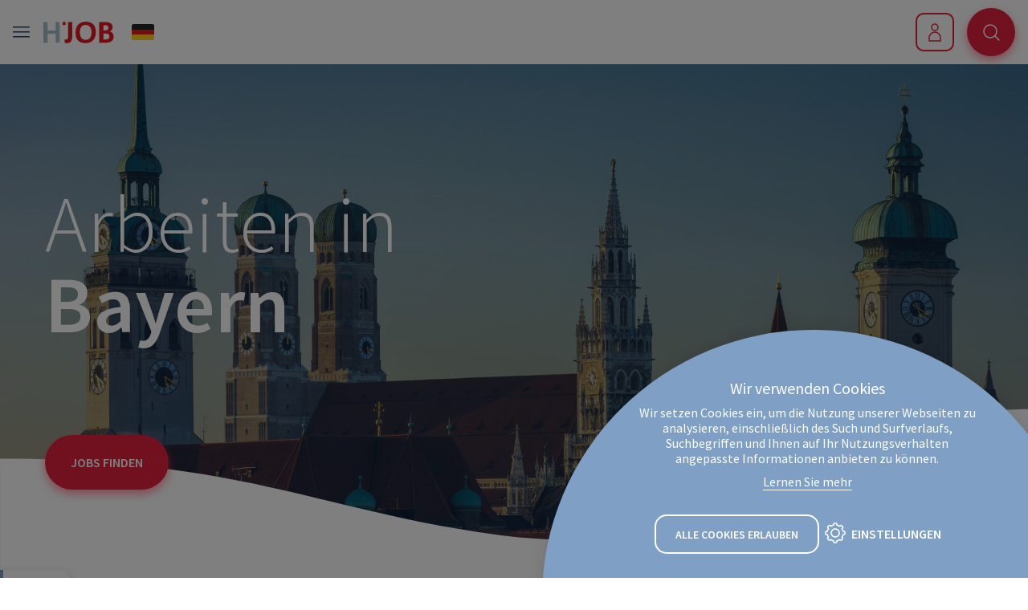

--- FILE ---
content_type: text/html;charset=UTF-8
request_url: https://www.hogastjob.com/laender-entdecken/arbeiten-in-bayern.html
body_size: 68780
content:
<!DOCTYPE html><html lang="de-DE">
<!--
This website is powered by Neos, the Open Source Content Application Platform licensed under the GNU/GPL.
Neos is based on Flow, a powerful PHP application framework licensed under the MIT license.

More information and contribution opportunities at https://www.neos.io
-->
<head><meta charset="UTF-8" /><link rel="stylesheet" href="https://www.hogastjob.com/_Resources/Static/Packages/Hogast.Jobportal/css/main-0a467f.css" /><script src="https://www.hogastjob.com/_Resources/Static/Packages/Hogast.Jobportal/js/init.bundle-0a467f.js"></script><script src="https://cdn.cookiehub.eu/c2/2b8805a0.js"></script><!-- Google Data Layer --><script>
window.dataLayer = window.dataLayer || [];
</script><!-- End Google Data Layer --><!-- Google Tag Manager --><script>
		(function(w,d,s,l,i){w[l]=w[l]||[];w[l].push({'gtm.start':
		new Date().getTime(),event:'gtm.js'});var f=d.getElementsByTagName(s)[0],
		j=d.createElement(s),dl=l!='dataLayer'?'&l='+l:'';j.async=true;j.src=
		'https://www.googletagmanager.com/gtm.js?id='+i+dl;f.parentNode.insertBefore(j,f);
		})(window,document,'script','dataLayer','GTM-W8RCTDL');
	</script><!-- End Google Tag Manager --><title>Hotellerie & Gastronomie: in Bayern arbeiten │ HOGASTJOB - Hogastjob</title><meta name="description" content="Weißwurst zum Frühstück, am freien Tag zur Wiesn und vor oder nach der Arbeit auf den Berg: Warum das Leben und Arbeiten in Bayern geil ist. Mehr dazu!" /><meta name="robots" content="index,follow" /><link rel="canonical" href="https://www.hogastjob.com/laender-entdecken/arbeiten-in-bayern.html" /><link rel="alternate" hreflang="de-DE" href="https://www.hogastjob.com/laender-entdecken/arbeiten-in-bayern.html" /><meta name="twitter:card" content="summary" /><meta name="twitter:title" content="Hotellerie &amp; Gastronomie: in Bayern arbeiten │ HOGASTJOB" /><meta name="twitter:description" content="Weißwurst zum Frühstück, am freien Tag zur Wiesn und vor oder nach der Arbeit auf den Berg: Warum das Leben und Arbeiten in Bayern geil ist. Mehr dazu!" /><meta name="twitter:url" content="https://www.hogastjob.com/laender-entdecken/arbeiten-in-bayern.html" /><meta name="twitter:image" content="https://www.hogastjob.com/_Resources/Persistent/1/e/b/3/1eb305f570a763af054363cbea2812e3359d6829/0507_BayTM_CasparPlautz-JPG%20Website%20Breite_Width%201920px%20%2872dpi%29-600x400.jpg" /><meta property="og:type" content="website" /><meta property="og:title" content="Hotellerie &amp; Gastronomie: in Bayern arbeiten │ HOGASTJOB" /><meta property="og:site_name" content="HOGASTJOB" /><meta property="og:locale" content="de-DE" /><meta property="og:description" content="Weißwurst zum Frühstück, am freien Tag zur Wiesn und vor oder nach der Arbeit auf den Berg: Warum das Leben und Arbeiten in Bayern geil ist. Mehr dazu!" /><meta property="og:url" content="https://www.hogastjob.com/laender-entdecken/arbeiten-in-bayern.html" /><meta property="og:image" content="https://www.hogastjob.com/_Resources/Persistent/6/e/2/d/6e2d1414ad9f74d9aa29200679dd2cf77201a3f5/0507_BayTM_CasparPlautz-JPG%20Website%20Breite_Width%201920px%20%2872dpi%29-942x628.jpg" /><meta property="og:image:width" content="942" /><meta property="og:image:height" content="628" /><meta property="og:image:alt" content="München" /><script type="application/ld+json">{"@context":"http:\/\/schema.org\/","@type":"BreadcrumbList","itemListElement":[{"@type":"ListItem","position":1,"name":"HOGASTJOB","item":"https:\/\/www.hogastjob.com\/"},{"@type":"ListItem","position":2,"name":"L\u00e4nder entdecken","item":"https:\/\/www.hogastjob.com\/laender-entdecken.html"},{"@type":"ListItem","position":3,"name":"Arbeiten in Bayern","item":"https:\/\/www.hogastjob.com\/laender-entdecken\/arbeiten-in-bayern.html"}]}</script><meta name="viewport" content="width=device-width, initial-scale=1, shrink-to-fit=no" /><meta http-equiv="X-UA-Compatible" content="IE=edge" /><meta name="format-detection" content="telephone=no" /><meta name="google-signin-client_id" content="351077720167-mj30ssfnv4stoqqjkvdv3rgap37bhtpu.apps.googleusercontent.com" /><link rel="apple-touch-icon-precomposed" sizes="57x57" href="https://www.hogastjob.com/_Resources/Static/Packages/Hogast.Jobportal/images/favicons/apple-touch-icon-57x57.png" /><link rel="apple-touch-icon-precomposed" sizes="114x114" href="https://www.hogastjob.com/_Resources/Static/Packages/Hogast.Jobportal/images/favicons/apple-touch-icon-114x114.png" /><link rel="apple-touch-icon-precomposed" sizes="72x72" href="https://www.hogastjob.com/_Resources/Static/Packages/Hogast.Jobportal/images/favicons/apple-touch-icon-72x72.png" /><link rel="apple-touch-icon-precomposed" sizes="144x144" href="https://www.hogastjob.com/_Resources/Static/Packages/Hogast.Jobportal/images/favicons/apple-touch-icon-144x144.png" /><link rel="apple-touch-icon-precomposed" sizes="60x60" href="https://www.hogastjob.com/_Resources/Static/Packages/Hogast.Jobportal/images/favicons/apple-touch-icon-60x60.png" /><link rel="apple-touch-icon-precomposed" sizes="120x120" href="https://www.hogastjob.com/_Resources/Static/Packages/Hogast.Jobportal/images/favicons/apple-touch-icon-120x120.png" /><link rel="apple-touch-icon-precomposed" sizes="76x76" href="https://www.hogastjob.com/_Resources/Static/Packages/Hogast.Jobportal/images/favicons/apple-touch-icon-76x76.png" /><link rel="apple-touch-icon-precomposed" sizes="152x152" href="https://www.hogastjob.com/_Resources/Static/Packages/Hogast.Jobportal/images/favicons/apple-touch-icon-152x152.png" /><link rel="icon" type="image/png" href="https://www.hogastjob.com/_Resources/Static/Packages/Hogast.Jobportal/images/favicons/favicon-196x196.png" sizes="196x196" /><link rel="icon" type="image/png" href="https://www.hogastjob.com/_Resources/Static/Packages/Hogast.Jobportal/images/favicons/favicon-96x96.png" sizes="96x96" /><link rel="icon" type="image/png" href="https://www.hogastjob.com/_Resources/Static/Packages/Hogast.Jobportal/images/favicons/favicon-32x32.png" sizes="32x32" /><link rel="icon" type="image/png" href="https://www.hogastjob.com/_Resources/Static/Packages/Hogast.Jobportal/images/favicons/favicon-16x16.png" sizes="16x16" /><link rel="icon" type="image/png" href="https://www.hogastjob.com/_Resources/Static/Packages/Hogast.Jobportal/images/favicons/favicon-128.png" sizes="128x128" /><meta name="application-name" content="&nbsp;" /><meta name="msapplication-TileColor" content="#FFFFFF" /><meta name="msapplication-TileImage" content="https://www.hogastjob.com/_Resources/Static/Packages/Hogast.Jobportal/images/favicons/mstile-144x144.png" /><meta name="msapplication-square70x70logo" content="https://www.hogastjob.com/_Resources/Static/Packages/Hogast.Jobportal/images/favicons/mstile-70x70.png" /><meta name="msapplication-square150x150logo" content="https://www.hogastjob.com/_Resources/Static/Packages/Hogast.Jobportal/images/favicons/mstile-150x150.png" /><meta name="msapplication-wide310x150logo" content="https://www.hogastjob.com/_Resources/Static/Packages/Hogast.Jobportal/images/favicons/mstile-310x150.png" /><meta name="msapplication-square310x310logo" content="https://www.hogastjob.com/_Resources/Static/Packages/Hogast.Jobportal/images/favicons/mstile-310x310.png" /><link rel="stylesheet" href="https://www.hogastjob.com/_Resources/Static/Packages/Jonnitto.PrettyEmbedHelper/Styles/Main.css?h=e0c3c489" /><script src="https://www.hogastjob.com/_Resources/Static/Packages/Jonnitto.PrettyEmbedHelper/Scripts/Main.js?h=276ba02d" defer></script><link rel="preload" as="style" onload="this.onload=null;this.rel='stylesheet'" onerror="this.onload()" href="https://www.hogastjob.com/_Resources/Static/Packages/Jonnitto.PhotoSwipe/Light.css?h=d8f4e81f" /><noscript><link rel="stylesheet" href="https://www.hogastjob.com/_Resources/Static/Packages/Jonnitto.PhotoSwipe/Light.css?h=d8f4e81f" /></noscript><script src="https://www.hogastjob.com/_Resources/Static/Packages/Jonnitto.PhotoSwipe/Main.js?h=3705609c" defer></script><script>(()=>{var a=window,l=a.document;function i(t,e){t.addEventListener?t.addEventListener("load",e):t.attachEvent&&t.attachEvent("onload",e)}a.loadCSS||(a.loadCSS=function(){});var n=loadCSS.relpreload={};n.support=function(){let t;try{t=l.createElement("link").relList.supports("preload")}catch{t=!1}return function(){return t}}();n.bindMediaToggle=function(t){let e=t.media||"all";function o(){t.media=e}i(t,o),setTimeout(function(){t.rel="stylesheet",t.media="only x"},0),setTimeout(o,3e3)};n.poly=function(){if(n.support())return;let t=l.getElementsByTagName("link");for(let e=0;e<t.length;e++){let o=t[e];o.rel==="preload"&&o.getAttribute("as")==="style"&&!o.getAttribute("data-loadcss")&&(o.setAttribute("data-loadcss",!0),n.bindMediaToggle(o))}};if(!n.support()){n.poly();let t=a.setInterval(n.poly,500);i(a,function(){n.poly(),a.clearInterval(t)})}})();
/*! loadCSS. [c]2017 Filament Group, Inc. MIT License */</script></head><body class="font-body body--normal"><!-- Google Tag Manager --><noscript><iframe src="https://www.googletagmanager.com/ns.html?id=GTM-W8RCTDL" height="0" width="0" style="display:none;visibility:hidden"></iframe></noscript><!-- End Google Tag Manager --><div id="browserDetection" class="browser-detection hidden"><div class="browser-detection--wrapper"><div class="browser-detection--inner-wrapper text-center w-full"><h3 class="heading-3 text-white">Ihr Webbrowser ist veraltet</h3><p class="bodytext text-18 text-white">Aktualisieren Sie Ihren Browser für mehr Sicherheit, <br/>
			Geschwindigkeit und den besten Komfort auf dieser Seite. </p><a href="https://browser-update.org/de/update.html" target="_blank" class="btn-secondary-sm type-normal white text-uppercase      rowser-detection--ok mt-6  outline"></a></div></div></div><script>
					if(navigator.userAgent.indexOf('MSIE')!==-1
						|| navigator.appVersion.indexOf('Trident/') > -1){

							showBrowserDetection();
					}

				function showBrowserDetection() {
					var element = document.getElementById('browserDetection');
						element.classList.remove('hidden');

					var okBtn =	document.querySelector('.rowser-detection--ok');

					okBtn.addEventListener('click', function(event) {
						element.classList.add('hidden');
					});

				}
			</script><header id="header" class="bg-white fixed top-0 z-20 inset-x-0 items-center"><div class="w-full max-w-screen-xl relative mx-auto px-4"><nav class="main-nav"><div class="logo-wrapper"><div class="nav-mobile-btn-wrapper logged-out"><button class="flex items-center nav-mobile-btn js--toggle-mobile-menu"><svg class="icon-burger-menu" width="40" height="40" viewBox="0 0 40 40" fill="none" xmlns="http://www.w3.org/2000/svg">
	<rect class="icon-burger-menu-1" x="10" y="13" width="21" height="1.5" rx="0.6" fill="#184070"/>
	<rect class="icon-burger-menu-2" x="10" y="19" width="21" height="1.5" rx="0.6" fill="#184070"/>
	<rect class="icon-burger-menu-3" x="10" y="25.0001" width="21" height="1.5" rx="0.6" fill="#184070"/>
</svg></button></div><div class="nav-brand"><a href="/" aria-label="HogastJob Logo - Link zur Startseite"><svg class="hogast-logo hidden xlw:block" width="221" height="45" viewBox="0 0 221 45" fill="none" xmlns="http://www.w3.org/2000/svg">
	<path class="hogast-logo--j" d="M164.591 30.8143C164.379 31.7831 164.03 32.6322 163.537 33.3559C163.045 34.0796 162.38 34.6552 161.538 35.0883C160.702 35.5157 159.648 35.7322 158.394 35.7322C157.953 35.7322 157.483 35.698 156.99 35.6239C156.498 35.5499 156.005 35.4302 155.512 35.2535V31.2417H157.179C158.044 31.2417 158.686 31.0024 159.104 30.5237C159.522 30.045 159.734 29.2928 159.734 28.2613V9.51862H164.912V27.7371C164.906 28.8198 164.803 29.8398 164.591 30.8143Z" fill="#E41A23"/>
	<path class="hogast-logo--o-1" d="M193.506 27.7029C192.939 29.3726 192.108 30.8029 191.009 31.9939C189.909 33.1849 188.568 34.1024 186.976 34.7521C185.384 35.4017 183.568 35.7265 181.517 35.7265C177.422 35.7265 174.317 34.6438 172.21 32.4897C170.102 30.3356 169.048 27.0191 169.048 22.5514C169.048 20.5169 169.329 18.6649 169.884 16.9952C170.44 15.3255 171.259 13.9009 172.341 12.727C173.424 11.5473 174.764 10.6356 176.357 9.98592C177.949 9.32488 179.765 9.00006 181.815 9.00006C183.986 9.00006 185.859 9.31348 187.44 9.94033C189.021 10.5672 190.321 11.4505 191.346 12.5902C192.372 13.7299 193.128 15.109 193.62 16.7331C194.113 18.3572 194.359 20.1465 194.359 22.1069C194.359 24.1698 194.073 26.0332 193.506 27.7029ZM188.546 18.8473C188.276 17.7075 187.847 16.7046 187.268 15.8498C186.69 14.9893 185.928 14.3112 184.994 13.8097C184.055 13.3082 182.921 13.0575 181.592 13.0575C180.286 13.0575 179.175 13.3025 178.264 13.7926C177.353 14.2827 176.609 14.938 176.042 15.7643C175.475 16.5849 175.068 17.5423 174.822 18.6364C174.575 19.7305 174.449 20.8646 174.449 22.0442C174.449 23.5429 174.592 24.8821 174.873 26.0731C175.154 27.2641 175.595 28.2728 176.185 29.0933C176.775 29.9139 177.542 30.5465 178.482 30.991C179.421 31.4298 180.544 31.652 181.85 31.652C183.133 31.652 184.221 31.4013 185.126 30.8941C186.025 30.3926 186.758 29.7202 187.326 28.8882C187.893 28.0562 188.305 27.0817 188.568 25.9819C188.826 24.8764 188.958 23.7253 188.958 22.5229C188.958 21.2122 188.821 19.9927 188.546 18.8473Z" fill="#E41A23"/>
	<path class="hogast-logo--b" d="M215.535 31.4753C214.882 32.5182 214.052 33.316 213.038 33.8688C212.024 34.4215 210.924 34.7805 209.727 34.9572C208.53 35.1282 207.379 35.2136 206.268 35.2136H198.495V9.51862H206.709C207.94 9.51862 209.08 9.64968 210.111 9.90612C211.148 10.1626 212.041 10.5501 212.792 11.0686C213.542 11.5815 214.126 12.2426 214.55 13.0404C214.968 13.8382 215.18 14.767 215.18 15.8213C215.18 17.075 214.894 18.1577 214.327 19.0809C213.76 20.0041 212.883 20.6936 211.698 21.1609C213.153 21.5313 214.321 22.2664 215.192 23.3719C216.068 24.4775 216.503 25.7881 216.503 27.3097C216.521 29.042 216.188 30.4325 215.535 31.4753ZM208.937 14.1915C208.221 13.7014 207.196 13.4564 205.867 13.4564H203.684V19.8958H205.792C207.196 19.8958 208.255 19.6052 208.954 19.0296C209.659 18.454 210.008 17.6106 210.008 16.5108C210.008 15.4566 209.647 14.6816 208.937 14.1915ZM210.117 24.7396C209.303 24.0672 208.158 23.7252 206.674 23.7252H203.679V31.1961H206.674C208.204 31.1961 209.361 30.8599 210.151 30.1818C210.942 29.5093 211.337 28.5919 211.337 27.4407C211.337 26.3124 210.93 25.412 210.117 24.7396Z" fill="#E41A23"/>
	<path class="hogast-logo--punkt" d="M156.653 9.42743H152.987V13.2113H156.653V9.42743Z" fill="#E41A23"/>
	<path class="hogast-logo--t" d="M142.974 13.7128V35.2079H137.796V13.7128H130.653V9.51862H150.116V13.7128H142.974Z" fill="#A6BCC9"/>
	<path class="hogast-logo--g" d="M78.0426 15.2343C76.9085 14.5676 75.7629 14.0889 74.6116 13.7926C73.4546 13.4962 72.2345 13.3481 70.9572 13.3481C69.7028 13.3481 68.5744 13.576 67.5778 14.0319C66.5811 14.4878 65.7448 15.1203 65.0689 15.9352C64.393 16.7501 63.8718 17.7246 63.4995 18.8529C63.1329 19.987 62.9439 21.2292 62.9439 22.5855C62.9439 24.0159 63.1272 25.3038 63.4995 26.4492C63.8718 27.5946 64.4102 28.5748 65.1262 29.384C65.8365 30.1989 66.7071 30.8257 67.7267 31.2702C68.7462 31.7147 69.9205 31.9369 71.2493 31.9369C71.8393 31.9369 72.4407 31.9084 73.0593 31.8458C73.6722 31.7831 74.2049 31.6919 74.646 31.5665V21.5541H79.5949V34.6723C76.96 35.5612 74.056 36 70.8827 36C68.8894 36 67.0737 35.698 65.4355 35.094C63.7973 34.4899 62.394 33.6237 61.2255 32.4897C60.057 31.3557 59.152 29.9823 58.5105 28.3696C57.869 26.7569 57.554 24.939 57.554 22.916C57.554 20.8474 57.8919 18.9669 58.5678 17.2801C59.2437 15.5933 60.1831 14.1516 61.3916 12.9549C62.5945 11.7582 64.0322 10.8464 65.6933 10.2024C67.3544 9.5642 69.1586 9.23938 71.1004 9.23938C72.7214 9.23938 74.2221 9.41034 75.6025 9.75795C76.9829 10.1056 78.3347 10.6469 79.6636 11.3821L78.0426 15.2343Z" fill="#A6BCC9"/>
	<path class="hogast-logo--a" d="M102.731 35.4074C102.456 34.4501 102.175 33.4756 101.877 32.4898C101.579 31.5039 101.27 30.518 100.949 29.5322H90.5875C90.2668 30.518 89.9574 31.4982 89.6596 32.467C89.3617 33.4414 89.0639 34.4216 88.766 35.4017H83.3818C84.8711 31.0708 86.4004 26.7627 87.9756 22.4944C89.5508 18.2204 91.2176 13.9294 92.9818 9.62125H98.8471C100.623 13.9579 102.307 18.2546 103.888 22.5115C105.469 26.774 106.998 31.0708 108.481 35.4017H102.731V35.4074ZM97.8276 20.1523C97.1975 18.38 96.5388 16.5963 95.8457 14.7956H95.7712C95.0782 16.5678 94.4137 18.3458 93.7779 20.1352C93.1421 21.9188 92.5293 23.7139 91.9336 25.509H99.6547C99.0648 23.7139 98.4519 21.9245 97.8276 20.1523Z" fill="#A6BCC9"/>
	<path class="hogast-logo--s" d="M127.727 31.5495C127.16 32.598 126.398 33.4414 125.435 34.0796C124.479 34.7236 123.379 35.1909 122.148 35.4815C120.916 35.7721 119.639 35.926 118.31 35.926C117.204 35.926 116.151 35.8519 115.154 35.7037C114.157 35.5556 113.08 35.3219 111.923 35.0028L112.513 30.7517C113.395 31.048 114.375 31.2816 115.446 31.4526C116.517 31.6235 117.571 31.709 118.602 31.709C120.08 31.709 121.208 31.407 121.999 30.8029C122.789 30.1989 123.179 29.4182 123.179 28.4551C123.179 27.8397 123.041 27.3097 122.772 26.8652C122.503 26.4207 122.142 26.0332 121.701 25.7027C121.26 25.3722 120.744 25.0758 120.172 24.8137C119.593 24.5573 118.997 24.3008 118.379 24.0558C117.594 23.7367 116.809 23.3834 116.036 23.0015C115.263 22.6197 114.558 22.1525 113.934 21.5997C113.304 21.0469 112.794 20.3688 112.399 19.5653C112.004 18.7675 111.809 17.7759 111.809 16.5906C111.809 15.3369 112.044 14.2314 112.513 13.2854C112.983 12.3395 113.619 11.553 114.432 10.9376C115.246 10.3221 116.196 9.86056 117.29 9.55283C118.384 9.24511 119.57 9.09125 120.853 9.09125C121.959 9.09125 123.053 9.18812 124.135 9.38758C125.218 9.58703 126.226 9.84346 127.165 10.1626L126.203 14.1915C125.39 13.8439 124.49 13.5874 123.511 13.4165C122.526 13.2455 121.603 13.1544 120.744 13.1544C118.379 13.1544 117.199 14.1801 117.199 16.2202C117.199 16.7388 117.313 17.1833 117.548 17.548C117.783 17.9184 118.098 18.2489 118.488 18.5452C118.883 18.8416 119.335 19.1037 119.856 19.3373C120.372 19.571 120.928 19.8103 121.518 20.0611C122.331 20.3802 123.15 20.7335 123.975 21.1153C124.8 21.4971 125.556 21.9758 126.243 22.5571C126.93 23.1383 127.492 23.8392 127.921 24.6655C128.351 25.4918 128.569 26.5233 128.569 27.7542C128.574 29.2358 128.288 30.5009 127.727 31.5495Z" fill="#A6BCC9"/>
	<path class="hogast-logo--h" d="M19.6873 9.51862V19.9414H9.64629V9.51862H4.47974V35.3105H9.64629V24.0045H19.6873V35.3105H24.8538V9.51862H19.6873Z" fill="#A6BCC9"/>
	<path class="hogast-logo--o-2" d="M48.6247 18.8871C48.3555 17.7417 47.9317 16.7388 47.3532 15.8783C46.7746 15.0121 46.0186 14.334 45.0849 13.8268C44.1513 13.3196 43.0171 13.0689 41.6883 13.0689C40.3823 13.0689 39.2768 13.3139 38.3661 13.8097C37.4554 14.2998 36.7165 14.9608 36.1494 15.7871C35.5824 16.6134 35.1757 17.5708 34.9294 18.6706C34.6831 19.7704 34.5571 20.9102 34.5571 22.0898C34.5571 23.5942 34.7003 24.9391 34.9809 26.1358C35.2673 27.3325 35.7026 28.3411 36.2926 29.1674C36.8826 29.9937 37.6444 30.6263 38.5838 31.0708C39.5174 31.5153 40.6401 31.7375 41.946 31.7375C43.2234 31.7375 44.3116 31.4868 45.2109 30.9796C46.1102 30.4781 46.8434 29.8057 47.4104 28.968C47.9775 28.1303 48.3899 27.1558 48.6477 26.0503C48.9054 24.9391 49.0372 23.7822 49.0372 22.5741C49.0314 21.2578 48.8997 20.0326 48.6247 18.8871ZM53.5736 27.7713C53.0066 29.4467 52.176 30.8827 51.082 32.0794C49.988 33.2761 48.6477 34.1993 47.061 34.8489C45.4744 35.5043 43.6587 35.8291 41.6138 35.8291C37.5298 35.8291 34.4368 34.7464 32.3289 32.5752C30.2268 30.4097 29.1729 27.0817 29.1729 22.5969C29.1729 20.5511 29.4478 18.6934 30.0034 17.018C30.559 15.3426 31.3781 13.9123 32.4607 12.7326C33.5432 11.5473 34.8778 10.6356 36.4644 9.98022C38.0511 9.32488 39.8668 9.00006 41.9059 9.00006C44.0711 9.00006 45.9441 9.31348 47.5193 9.94033C49.0944 10.5672 50.3947 11.4562 51.4142 12.6016C52.4338 13.747 53.1899 15.1318 53.6825 16.7616C54.1751 18.3857 54.4214 20.1864 54.4214 22.1581C54.4214 24.2267 54.1407 26.1016 53.5736 27.7713Z" fill="#A6BCC9"/>
</svg><svg class="hogast-logo-mobile block xlw:hidden" width="88" height="27" viewBox="0 0 88 27" fill="none" xmlns="http://www.w3.org/2000/svg">
<path d="M35.5904 21.8142C35.3785 22.783 35.0291 23.6321 34.5365 24.3558C34.0439 25.0796 33.3795 25.6551 32.5375 26.0882C31.7012 26.5156 30.6473 26.7321 29.3928 26.7321C28.9518 26.7321 28.4821 26.698 27.9895 26.6239C27.4969 26.5498 27.0043 26.4301 26.5117 26.2535V22.2416H28.1785C29.0434 22.2416 29.685 22.0023 30.1031 21.5236C30.5213 21.0449 30.7332 20.2927 30.7332 19.2613V0.518555H35.9112V18.737C35.9055 19.8197 35.8024 20.8398 35.5904 21.8142Z" fill="#E41A23"/>
<path d="M64.5059 18.7028C63.9389 20.3725 63.1083 21.8029 62.0086 22.9939C60.9088 24.1849 59.5685 25.1024 57.9761 25.752C56.3838 26.4016 54.568 26.7265 52.5175 26.7265C48.422 26.7265 45.3175 25.6437 43.2096 23.4897C41.1018 21.3356 40.0479 18.019 40.0479 13.5513C40.0479 11.5169 40.3285 9.66484 40.8841 7.99515C41.4397 6.32545 42.2588 4.9008 43.3414 3.72689C44.424 2.54728 45.7643 1.6355 47.3566 0.985859C48.949 0.324821 50.7647 0 52.8153 0C54.9862 0 56.8592 0.313423 58.4401 0.94027C60.021 1.56712 61.3212 2.4504 62.3465 3.59012C63.3718 4.72984 64.1279 6.10891 64.6205 7.73301C65.1131 9.35711 65.3594 11.1465 65.3594 13.1068C65.3594 15.1697 65.073 17.0331 64.5059 18.7028ZM59.5456 9.84719C59.2764 8.70747 58.8468 7.70452 58.2683 6.84973C57.6897 5.98924 56.9279 5.3111 55.9943 4.80962C55.0549 4.30815 53.9208 4.05741 52.5919 4.05741C51.286 4.05741 50.1748 4.30245 49.264 4.79253C48.3533 5.28261 47.6087 5.93795 47.0416 6.76425C46.4745 7.58485 46.0679 8.54221 45.8216 9.63634C45.5753 10.7305 45.4492 11.8645 45.4492 13.0441C45.4492 14.5428 45.5925 15.882 45.8731 17.073C46.1538 18.264 46.5948 19.2727 47.1848 20.0933C47.7748 20.9139 48.5423 21.5464 49.4817 21.9909C50.4211 22.4297 51.5437 22.652 52.8497 22.652C54.1327 22.652 55.221 22.4012 56.126 21.894C57.0253 21.3926 57.7585 20.7201 58.3255 19.8881C58.8926 19.0561 59.305 18.0817 59.5685 16.9818C59.8263 15.8763 59.958 14.7252 59.958 13.5228C59.958 12.2121 59.8205 10.9926 59.5456 9.84719Z" fill="#E41A23"/>
<path d="M86.5356 22.4753C85.8826 23.5181 85.052 24.3159 84.0382 24.8687C83.0244 25.4215 81.9246 25.7805 80.7275 25.9571C79.5304 26.1281 78.3791 26.2136 77.2679 26.2136H69.4951V0.518555H77.7089C78.9404 0.518555 80.0802 0.649623 81.1113 0.90606C82.148 1.1625 83.0416 1.55 83.7919 2.06858C84.5423 2.58145 85.1265 3.24249 85.5504 4.04029C85.9685 4.8381 86.1804 5.76697 86.1804 6.82121C86.1804 8.07491 85.894 9.15764 85.327 10.0808C84.7599 11.004 83.8835 11.6935 82.6979 12.1608C84.1528 12.5312 85.3212 13.2663 86.1919 14.3719C87.0683 15.4774 87.5036 16.7881 87.5036 18.3096C87.5208 20.042 87.1885 21.4324 86.5356 22.4753ZM79.9371 5.19141C79.2211 4.70133 78.1958 4.45629 76.8669 4.45629H74.6846V10.8957H76.7924C78.1958 10.8957 79.2554 10.6051 79.9542 10.0295C80.6588 9.45397 81.0082 8.61058 81.0082 7.51075C81.0082 6.4565 80.6473 5.68149 79.9371 5.19141ZM81.117 15.7395C80.3036 15.0671 79.1581 14.7252 77.6745 14.7252H74.6788V22.1961H77.6745C79.2039 22.1961 80.3609 21.8598 81.1514 21.1817C81.9418 20.5093 82.337 19.5918 82.337 18.4407C82.337 17.3123 81.9304 16.412 81.117 15.7395Z" fill="#E41A23"/>
<path d="M27.6522 0.42749H23.9863V4.21136H27.6522V0.42749Z" fill="#E41A23"/>
<path d="M15.2075 0.518555V10.9413H5.16655V0.518555H0V26.3104H5.16655V15.0044H15.2075V26.3104H20.3741V0.518555H15.2075Z" fill="#A6BCC9"/>
</svg></a></div><div class="nav-dimension-menu-wrapper logged-out"><div class="dimension-menu--wrapper"><ul class="dimension-menu"><li class="dimension-menu-item current"><div class="dimension-menu-item-inner"><svg class="icon-dimension icon-dimension-de" width="40" height="40" viewBox="0 0 40 40" fill="none" xmlns="http://www.w3.org/2000/svg">
	<path d="M6 12C6 10.8954 6.89543 10 8 10H32C33.1046 10 34 10.8954 34 12V17H6V12Z" fill="#272727"/>
	<rect x="6" y="17" width="28" height="6" fill="#E31D1C"/>
	<path d="M6 23H34V28C34 29.1046 33.1046 30 32 30H8C6.89543 30 6 29.1046 6 28V23Z" fill="#FFD018"/>
</svg><span class="dimension-label">DE</span></div></li></ul></div><script>window.FormatD.Loader.require('Hogast.Jobportal:MetaComponent.DimensionMenu');</script></div></div><div class="nav-main-menu-wrapper logged-out hidden xlw:block"><div class="nav-main-menu"><a href="/" class="normal menu-item">Jobs Finden</a><a href="/laender-entdecken.html" class="active menu-item">L&auml;nder entdecken</a><a href="/beliebte-berufe.html" class="normal menu-item">Beliebte Berufe</a><a href="/blog.html" class="normal menu-item">Blog</a><a href="/arbeitgeber.html" class="normal menu-item">F&uuml;r Arbeitgeber</a></div></div><div class="nav-buttons"><div class="nav-account"><div class="login-register-wrapper"><a href="/bewerber/login.html" target title="Anmelden" class="btn-secondary-sm type-normal red text-uppercase icon-left icon-style-default    btn-menu-login  outline"><span class="btn--icon"><svg class="svg-embedded stroke-current size-large" viewBox="0 0 40 40" fill="none" xmlns="http://www.w3.org/2000/svg">
<path d="M13.0001 27C13.0001 23.134 16.1341 20 20.0001 20C23.8661 20 27.0001 23.134 27.0001 27V31H13L13.0001 27Z" stroke-width="1.5" stroke-linecap="round" stroke-linejoin="round"/>
<path d="M16.0001 14C16.0001 11.7909 17.791 10 20.0001 10C22.2093 10 24.0001 11.7909 24.0001 14C24.0001 16.2091 22.2093 18 20.0001 18C17.791 18 16.0001 16.2091 16.0001 14Z" stroke-width="1.5" stroke-linecap="round" stroke-linejoin="round"/>
</svg>
</span><span class="btn--text">Anmelden</span></a><a href="/bewerber/login.html" target title="Anmelden" class="btn-only-icon size-sm type-normal  red   btn-menu-login-mobile  outline"><span class="btn--icon"><svg class="svg-embedded stroke-current size-large" viewBox="0 0 40 40" fill="none" xmlns="http://www.w3.org/2000/svg">
<path d="M13.0001 27C13.0001 23.134 16.1341 20 20.0001 20C23.8661 20 27.0001 23.134 27.0001 27V31H13L13.0001 27Z" stroke-width="1.5" stroke-linecap="round" stroke-linejoin="round"/>
<path d="M16.0001 14C16.0001 11.7909 17.791 10 20.0001 10C22.2093 10 24.0001 11.7909 24.0001 14C24.0001 16.2091 22.2093 18 20.0001 18C17.791 18 16.0001 16.2091 16.0001 14Z" stroke-width="1.5" stroke-linecap="round" stroke-linejoin="round"/>
</svg>
</span></a></div><script>window.FormatD.Loader.require('Hogast.Jobportal:Components.Molecule.MainMenuLogin');</script></div><div class="nav-search nav-search--company"><div data-formatd-modal="searchModal"><button class="btn-only-icon size-lg type-normal shadow-red-xs red   "><span class="btn--icon"><svg class="svg-embedded stroke-current size-large" viewBox="0 0 40 40" fill="none" xmlns="http://www.w3.org/2000/svg">
<path d="M24.6822 24.6314C26.7589 26.7043 30 29.9393 30 29.9393M27 19C27 23.4183 23.4183 27 19 27C14.5817 27 11 23.4183 11 19C11 14.5817 14.5817 11 19 11C23.4183 11 27 14.5817 27 19Z" stroke-width="1.5" stroke-linecap="round" stroke-linejoin="round"/>
</svg>
</span></button></div><div data-formatd-modal-name="searchModal" data-formatd-modal-closable="true" data-formatd-modal-triggerOnLoad="0" class="modal opacity-0 pointer-events-none"><div class="modal--overlay modal--overlay-blue"></div><div class="modal--box transparent size-lg "><span data-formatd-modal="searchModal" data-formatd-modal-action="close" class="modal--close" title="Fenster schließen"><svg class="svg-embedded stroke-current size-large" viewBox="0 0 40 40" fill="none" xmlns="http://www.w3.org/2000/svg">
<path d="M14.0634 14L26.0667 25.9421M25.9366 14L13.9333 25.9421" stroke-width="1.5" stroke-linecap="round" stroke-linejoin="round"/>
</svg>
</span><div class="m-auto"><form action="/bewerber/jobs.html?--hogast_jobportal-plugin_jobs%5B%40action%5D=loadFilter" method="get"><div style="display: none"><input type="hidden" name="__referrer[@package]" value="Neos.Neos" /><input type="hidden" name="__referrer[@subpackage]" /><input type="hidden" name="__referrer[@controller]" value="Frontend\Node" /><input type="hidden" name="__referrer[@action]" value="show" /><input type="hidden" name="__referrer[arguments]" value="YToxOntzOjQ6Im5vZGUiO3M6NzE6Ii9zaXRlcy9ob2dhc3Rqb2Ivbm9kZS1jYnN3cDI4YzkzaDc3L25vZGUtZHJpdGs1cWlsMG9idkBsaXZlO2xhbmd1YWdlPWRlIjt985e4c71b1a121233ddc8328c58b7a3f4de00d87c" /><input type="hidden" name="--hogast_jobportal-plugin_jobs[filter][states]" value /><input type="hidden" name="--hogast_jobportal-plugin_jobs[@controller]" value /><input type="hidden" name="--hogast_jobportal-plugin_jobs[__trustedProperties]" value="a:2:{s:6:&quot;filter&quot;;a:2:{s:11:&quot;professions&quot;;a:1:{i:0;i:1;}s:12:&quot;searchPhrase&quot;;i:1;}s:11:&quot;@controller&quot;;i:1;}4aae25f07949703a8bada081f10c42af4262dc1e" /></div><div class="search-bar"><div class="search-bar--input-wrapper"><div class="search-bar--keyword-search"><div data-visibility-group="jobs" data-yafv-item data-yafv-validator="vue" data-event-bus-prefix="SearchBarProfessionSelect" data-yafv-required="false" data-test="single" class="form--group multiselect-wrapper multiselect-wrapper--fixed-height"><div class=" multiselect--searchable"><div class="input"><select name="--hogast_jobportal-plugin_jobs[filter][professions][]" class="form--select" placeholder="Ich suche nach …" data-yafv-required="false" id="SearchBarProfessionSelect" data-component="form-select-single" data-select-placeholder="Ich suche nach …" data-select-searchable="1" data-select-allow-empty="1" data-select-trigger-submit="0" data-select-multiple="false" data-select-close-on-select="true" data-select-options="[{&quot;label&quot;:&quot;Abteilungsleiter&quot;,&quot;synonyms&quot;:&quot;Bereichsleiter&quot;,&quot;sectors&quot;:[{&quot;name&quot;:&quot;Management&quot;,&quot;id&quot;:&quot;590ea26e-02f7-4d98-a945-e13b6395b712&quot;}],&quot;careerStatuses&quot;:[{&quot;name&quot;:&quot;Berufserfahren&quot;,&quot;id&quot;:&quot;21544fe6-48b5-4851-b89b-86c7c352f1a4&quot;},{&quot;name&quot;:&quot;leitende Position&quot;,&quot;id&quot;:&quot;2d82ac8c-953a-42c5-81aa-ec61244339e3&quot;}],&quot;id&quot;:&quot;6507b40e-a7de-407a-aba5-dbe1d043cf0d&quot;,&quot;value&quot;:&quot;6507b40e-a7de-407a-aba5-dbe1d043cf0d&quot;,&quot;prefix&quot;:&quot;&quot;},{&quot;label&quot;:&quot;Abteilungsleiter F&amp;B&quot;,&quot;synonyms&quot;:&quot;&quot;,&quot;sectors&quot;:[{&quot;name&quot;:&quot;Management&quot;,&quot;id&quot;:&quot;590ea26e-02f7-4d98-a945-e13b6395b712&quot;},{&quot;name&quot;:&quot;Verwaltung \/ Organisation&quot;,&quot;id&quot;:&quot;a24cd5a4-bb43-4710-9f4b-8613634f376e&quot;}],&quot;careerStatuses&quot;:[{&quot;name&quot;:&quot;Berufserfahren&quot;,&quot;id&quot;:&quot;21544fe6-48b5-4851-b89b-86c7c352f1a4&quot;},{&quot;name&quot;:&quot;leitende Position&quot;,&quot;id&quot;:&quot;2d82ac8c-953a-42c5-81aa-ec61244339e3&quot;}],&quot;id&quot;:&quot;b69cb0d2-a733-41b7-8d1a-5db563ae5fb5&quot;,&quot;value&quot;:&quot;b69cb0d2-a733-41b7-8d1a-5db563ae5fb5&quot;,&quot;prefix&quot;:&quot;&quot;},{&quot;label&quot;:&quot;Abw\u00e4scher&quot;,&quot;synonyms&quot;:&quot;Plongeur, Sp\u00fclhilfe&quot;,&quot;sectors&quot;:[{&quot;name&quot;:&quot;K\u00fcche&quot;,&quot;id&quot;:&quot;d1e8acfa-1f3c-4e8a-b221-cfd2de17c30c&quot;}],&quot;careerStatuses&quot;:[{&quot;name&quot;:&quot;Berufserfahren&quot;,&quot;id&quot;:&quot;21544fe6-48b5-4851-b89b-86c7c352f1a4&quot;},{&quot;name&quot;:&quot;leitende Position&quot;,&quot;id&quot;:&quot;2d82ac8c-953a-42c5-81aa-ec61244339e3&quot;},{&quot;name&quot;:&quot;Berufsanf\u00e4nger&quot;,&quot;id&quot;:&quot;c2109b4c-196d-47db-9ac1-51ab1a4ad296&quot;}],&quot;id&quot;:&quot;ebedab1e-6503-4b48-af40-c2e1b5f66798&quot;,&quot;value&quot;:&quot;ebedab1e-6503-4b48-af40-c2e1b5f66798&quot;,&quot;prefix&quot;:&quot;&quot;},{&quot;label&quot;:&quot;Alleinunterhalter&quot;,&quot;synonyms&quot;:&quot;Musiker, DJ, S\u00e4nger, T\u00e4nzer; Discjockey&quot;,&quot;sectors&quot;:[{&quot;name&quot;:&quot;Animation \/ Sport \/ Betreuung&quot;,&quot;id&quot;:&quot;e4f70a5f-62a1-4d0a-8ae2-ee25b7f58e02&quot;}],&quot;careerStatuses&quot;:[{&quot;name&quot;:&quot;Berufserfahren&quot;,&quot;id&quot;:&quot;21544fe6-48b5-4851-b89b-86c7c352f1a4&quot;},{&quot;name&quot;:&quot;leitende Position&quot;,&quot;id&quot;:&quot;2d82ac8c-953a-42c5-81aa-ec61244339e3&quot;},{&quot;name&quot;:&quot;Berufsanf\u00e4nger&quot;,&quot;id&quot;:&quot;c2109b4c-196d-47db-9ac1-51ab1a4ad296&quot;}],&quot;id&quot;:&quot;07862ca6-7947-4ea4-b591-9b4c68899c9f&quot;,&quot;value&quot;:&quot;07862ca6-7947-4ea4-b591-9b4c68899c9f&quot;,&quot;prefix&quot;:&quot;&quot;},{&quot;label&quot;:&quot;DJ&quot;,&quot;synonyms&quot;:&quot;Musiker, DJ, S\u00e4nger, T\u00e4nzer; Discjockey&quot;,&quot;sectors&quot;:[{&quot;name&quot;:&quot;Animation \/ Sport \/ Betreuung&quot;,&quot;id&quot;:&quot;e4f70a5f-62a1-4d0a-8ae2-ee25b7f58e02&quot;}],&quot;careerStatuses&quot;:[{&quot;name&quot;:&quot;Berufserfahren&quot;,&quot;id&quot;:&quot;21544fe6-48b5-4851-b89b-86c7c352f1a4&quot;},{&quot;name&quot;:&quot;leitende Position&quot;,&quot;id&quot;:&quot;2d82ac8c-953a-42c5-81aa-ec61244339e3&quot;},{&quot;name&quot;:&quot;Berufsanf\u00e4nger&quot;,&quot;id&quot;:&quot;c2109b4c-196d-47db-9ac1-51ab1a4ad296&quot;}],&quot;id&quot;:&quot;c9da28e4-83d7-4672-90fd-34597b57a8ce&quot;,&quot;value&quot;:&quot;c9da28e4-83d7-4672-90fd-34597b57a8ce&quot;,&quot;prefix&quot;:&quot;Alleinunterhalter\/&nbsp;&quot;},{&quot;label&quot;:&quot;Pianist&quot;,&quot;synonyms&quot;:&quot;Musiker, DJ, S\u00e4nger, T\u00e4nzer; Discjockey, Klavierspieler&quot;,&quot;sectors&quot;:[{&quot;name&quot;:&quot;Animation \/ Sport \/ Betreuung&quot;,&quot;id&quot;:&quot;e4f70a5f-62a1-4d0a-8ae2-ee25b7f58e02&quot;}],&quot;careerStatuses&quot;:[{&quot;name&quot;:&quot;Berufserfahren&quot;,&quot;id&quot;:&quot;21544fe6-48b5-4851-b89b-86c7c352f1a4&quot;},{&quot;name&quot;:&quot;leitende Position&quot;,&quot;id&quot;:&quot;2d82ac8c-953a-42c5-81aa-ec61244339e3&quot;},{&quot;name&quot;:&quot;Berufsanf\u00e4nger&quot;,&quot;id&quot;:&quot;c2109b4c-196d-47db-9ac1-51ab1a4ad296&quot;}],&quot;id&quot;:&quot;064e8901-2dfc-4866-924e-612d234ed914&quot;,&quot;value&quot;:&quot;064e8901-2dfc-4866-924e-612d234ed914&quot;,&quot;prefix&quot;:&quot;Alleinunterhalter\/&nbsp;&quot;},{&quot;label&quot;:&quot;Animateur&quot;,&quot;synonyms&quot;:&quot;Betreuer, G\u00e4steanimation, Chefanimateur, Musiker, DJ, S\u00e4nger, T\u00e4nzer, Discjockey&quot;,&quot;sectors&quot;:[{&quot;name&quot;:&quot;Animation \/ Sport \/ Betreuung&quot;,&quot;id&quot;:&quot;e4f70a5f-62a1-4d0a-8ae2-ee25b7f58e02&quot;}],&quot;careerStatuses&quot;:[{&quot;name&quot;:&quot;Berufserfahren&quot;,&quot;id&quot;:&quot;21544fe6-48b5-4851-b89b-86c7c352f1a4&quot;},{&quot;name&quot;:&quot;leitende Position&quot;,&quot;id&quot;:&quot;2d82ac8c-953a-42c5-81aa-ec61244339e3&quot;},{&quot;name&quot;:&quot;Berufsanf\u00e4nger&quot;,&quot;id&quot;:&quot;c2109b4c-196d-47db-9ac1-51ab1a4ad296&quot;}],&quot;id&quot;:&quot;8ca5fb28-0a9b-4691-a4dc-c77a075c5be1&quot;,&quot;value&quot;:&quot;8ca5fb28-0a9b-4691-a4dc-c77a075c5be1&quot;,&quot;prefix&quot;:&quot;&quot;},{&quot;label&quot;:&quot;Assistenz Einkauf&quot;,&quot;synonyms&quot;:&quot;Assistent Verwaltung&quot;,&quot;sectors&quot;:[{&quot;name&quot;:&quot;Sonstige&quot;,&quot;id&quot;:&quot;16b3d363-3fd5-462b-8ed0-bc604259331c&quot;},{&quot;name&quot;:&quot;Verwaltung \/ Organisation&quot;,&quot;id&quot;:&quot;a24cd5a4-bb43-4710-9f4b-8613634f376e&quot;}],&quot;careerStatuses&quot;:[{&quot;name&quot;:&quot;Berufserfahren&quot;,&quot;id&quot;:&quot;21544fe6-48b5-4851-b89b-86c7c352f1a4&quot;},{&quot;name&quot;:&quot;Berufsanf\u00e4nger&quot;,&quot;id&quot;:&quot;c2109b4c-196d-47db-9ac1-51ab1a4ad296&quot;}],&quot;id&quot;:&quot;0bde32b9-32af-40f3-b597-d24ca846fcf0&quot;,&quot;value&quot;:&quot;0bde32b9-32af-40f3-b597-d24ca846fcf0&quot;,&quot;prefix&quot;:&quot;&quot;},{&quot;label&quot;:&quot;Assistenz F&amp;B Controller&quot;,&quot;synonyms&quot;:&quot;Speisen und Getr\u00e4nke, Wareneinkauf&quot;,&quot;sectors&quot;:[{&quot;name&quot;:&quot;Verwaltung \/ Organisation&quot;,&quot;id&quot;:&quot;a24cd5a4-bb43-4710-9f4b-8613634f376e&quot;},{&quot;name&quot;:&quot;K\u00fcche&quot;,&quot;id&quot;:&quot;d1e8acfa-1f3c-4e8a-b221-cfd2de17c30c&quot;}],&quot;careerStatuses&quot;:[{&quot;name&quot;:&quot;Berufserfahren&quot;,&quot;id&quot;:&quot;21544fe6-48b5-4851-b89b-86c7c352f1a4&quot;},{&quot;name&quot;:&quot;Berufsanf\u00e4nger&quot;,&quot;id&quot;:&quot;c2109b4c-196d-47db-9ac1-51ab1a4ad296&quot;}],&quot;id&quot;:&quot;acd9699e-8ad7-429d-8d71-3efe62ec8812&quot;,&quot;value&quot;:&quot;acd9699e-8ad7-429d-8d71-3efe62ec8812&quot;,&quot;prefix&quot;:&quot;&quot;},{&quot;label&quot;:&quot;Assistenz F&amp;B Manager&quot;,&quot;synonyms&quot;:&quot;Speisen und Getr\u00e4nke, Wareneinkauf&quot;,&quot;sectors&quot;:[{&quot;name&quot;:&quot;Verwaltung \/ Organisation&quot;,&quot;id&quot;:&quot;a24cd5a4-bb43-4710-9f4b-8613634f376e&quot;},{&quot;name&quot;:&quot;K\u00fcche&quot;,&quot;id&quot;:&quot;d1e8acfa-1f3c-4e8a-b221-cfd2de17c30c&quot;}],&quot;careerStatuses&quot;:[{&quot;name&quot;:&quot;Berufserfahren&quot;,&quot;id&quot;:&quot;21544fe6-48b5-4851-b89b-86c7c352f1a4&quot;},{&quot;name&quot;:&quot;Berufsanf\u00e4nger&quot;,&quot;id&quot;:&quot;c2109b4c-196d-47db-9ac1-51ab1a4ad296&quot;}],&quot;id&quot;:&quot;56d6e512-f59c-40b7-9887-5248e1876b8b&quot;,&quot;value&quot;:&quot;56d6e512-f59c-40b7-9887-5248e1876b8b&quot;,&quot;prefix&quot;:&quot;&quot;},{&quot;label&quot;:&quot;Assistenz Floorsupervisor&quot;,&quot;synonyms&quot;:&quot;Hauswirtschafter, Etage, Hausdame, Zimmerm\u00e4dchen, Zimmerbursch, Chambermaid, Reinigungskraft, Reinigungspersonal, Putzfrau, Putzmann&quot;,&quot;sectors&quot;:[{&quot;name&quot;:&quot;Etage \/ Housekeeping&quot;,&quot;id&quot;:&quot;8c3aaf21-7c58-4b2b-8f4e-ad6e74c915d4&quot;}],&quot;careerStatuses&quot;:[{&quot;name&quot;:&quot;Berufserfahren&quot;,&quot;id&quot;:&quot;21544fe6-48b5-4851-b89b-86c7c352f1a4&quot;},{&quot;name&quot;:&quot;Berufsanf\u00e4nger&quot;,&quot;id&quot;:&quot;c2109b4c-196d-47db-9ac1-51ab1a4ad296&quot;}],&quot;id&quot;:&quot;a467bdef-5569-4811-a30f-37fe9158ee02&quot;,&quot;value&quot;:&quot;a467bdef-5569-4811-a30f-37fe9158ee02&quot;,&quot;prefix&quot;:&quot;&quot;},{&quot;label&quot;:&quot;Assistenz Gesch\u00e4ftsf\u00fchrung&quot;,&quot;synonyms&quot;:&quot;Management Stellvertretung, Hotelsekret\u00e4r, Direktion&quot;,&quot;sectors&quot;:[{&quot;name&quot;:&quot;Verwaltung \/ Organisation&quot;,&quot;id&quot;:&quot;a24cd5a4-bb43-4710-9f4b-8613634f376e&quot;}],&quot;careerStatuses&quot;:[{&quot;name&quot;:&quot;Berufserfahren&quot;,&quot;id&quot;:&quot;21544fe6-48b5-4851-b89b-86c7c352f1a4&quot;},{&quot;name&quot;:&quot;leitende Position&quot;,&quot;id&quot;:&quot;2d82ac8c-953a-42c5-81aa-ec61244339e3&quot;},{&quot;name&quot;:&quot;Berufsanf\u00e4nger&quot;,&quot;id&quot;:&quot;c2109b4c-196d-47db-9ac1-51ab1a4ad296&quot;}],&quot;id&quot;:&quot;612ffba8-e1fe-4e4a-9b1c-9675e3fe3ff2&quot;,&quot;value&quot;:&quot;612ffba8-e1fe-4e4a-9b1c-9675e3fe3ff2&quot;,&quot;prefix&quot;:&quot;&quot;},{&quot;label&quot;:&quot;Assistenz HGA&quot;,&quot;synonyms&quot;:&quot;Hotel-Assistent Gastgewerbe-Assistent, Hotel- und Gastgewerbekaufmann\/-frau&quot;,&quot;sectors&quot;:[{&quot;name&quot;:&quot;Verwaltung \/ Organisation&quot;,&quot;id&quot;:&quot;a24cd5a4-bb43-4710-9f4b-8613634f376e&quot;},{&quot;name&quot;:&quot;Rezeption&quot;,&quot;id&quot;:&quot;bec9e202-33e7-4455-9ba9-ee3ad1e3e66f&quot;}],&quot;careerStatuses&quot;:[{&quot;name&quot;:&quot;Berufserfahren&quot;,&quot;id&quot;:&quot;21544fe6-48b5-4851-b89b-86c7c352f1a4&quot;},{&quot;name&quot;:&quot;Berufsanf\u00e4nger&quot;,&quot;id&quot;:&quot;c2109b4c-196d-47db-9ac1-51ab1a4ad296&quot;}],&quot;id&quot;:&quot;bac35e92-5203-459f-9c22-b9ed057eae12&quot;,&quot;value&quot;:&quot;bac35e92-5203-459f-9c22-b9ed057eae12&quot;,&quot;prefix&quot;:&quot;&quot;},{&quot;label&quot;:&quot;Assistenz Hotelleitung&quot;,&quot;synonyms&quot;:&quot;Assistent der Hotelleitung, Direktionsassistent&quot;,&quot;sectors&quot;:[{&quot;name&quot;:&quot;Management&quot;,&quot;id&quot;:&quot;590ea26e-02f7-4d98-a945-e13b6395b712&quot;},{&quot;name&quot;:&quot;Verwaltung \/ Organisation&quot;,&quot;id&quot;:&quot;a24cd5a4-bb43-4710-9f4b-8613634f376e&quot;}],&quot;careerStatuses&quot;:[{&quot;name&quot;:&quot;Berufserfahren&quot;,&quot;id&quot;:&quot;21544fe6-48b5-4851-b89b-86c7c352f1a4&quot;},{&quot;name&quot;:&quot;leitende Position&quot;,&quot;id&quot;:&quot;2d82ac8c-953a-42c5-81aa-ec61244339e3&quot;},{&quot;name&quot;:&quot;Berufsanf\u00e4nger&quot;,&quot;id&quot;:&quot;c2109b4c-196d-47db-9ac1-51ab1a4ad296&quot;}],&quot;id&quot;:&quot;806bc608-2d3b-4650-8e43-26d6341bffef&quot;,&quot;value&quot;:&quot;806bc608-2d3b-4650-8e43-26d6341bffef&quot;,&quot;prefix&quot;:&quot;&quot;},{&quot;label&quot;:&quot;Assistenz Housekeeping&quot;,&quot;synonyms&quot;:&quot;Hauswirtschafter, Etage, Hausdame, Zimmerm\u00e4dchen, Zimmerbursch, Chambermaid, Reinigungskraft, Reinigungspersonal, Putzfrau, Putzmann&quot;,&quot;sectors&quot;:[{&quot;name&quot;:&quot;Etage \/ Housekeeping&quot;,&quot;id&quot;:&quot;8c3aaf21-7c58-4b2b-8f4e-ad6e74c915d4&quot;}],&quot;careerStatuses&quot;:[{&quot;name&quot;:&quot;Berufserfahren&quot;,&quot;id&quot;:&quot;21544fe6-48b5-4851-b89b-86c7c352f1a4&quot;},{&quot;name&quot;:&quot;Berufsanf\u00e4nger&quot;,&quot;id&quot;:&quot;c2109b4c-196d-47db-9ac1-51ab1a4ad296&quot;}],&quot;id&quot;:&quot;30076c0e-ea3a-4426-b4d7-3f022f9fa58c&quot;,&quot;value&quot;:&quot;30076c0e-ea3a-4426-b4d7-3f022f9fa58c&quot;,&quot;prefix&quot;:&quot;&quot;},{&quot;label&quot;:&quot;Assistenz Investitions- und Verbrauchsg\u00fcter&quot;,&quot;synonyms&quot;:&quot;Einkauf, B\u00fcromitarbeiter&quot;,&quot;sectors&quot;:[{&quot;name&quot;:&quot;Sonstige&quot;,&quot;id&quot;:&quot;16b3d363-3fd5-462b-8ed0-bc604259331c&quot;},{&quot;name&quot;:&quot;Verwaltung \/ Organisation&quot;,&quot;id&quot;:&quot;a24cd5a4-bb43-4710-9f4b-8613634f376e&quot;}],&quot;careerStatuses&quot;:[{&quot;name&quot;:&quot;Berufserfahren&quot;,&quot;id&quot;:&quot;21544fe6-48b5-4851-b89b-86c7c352f1a4&quot;},{&quot;name&quot;:&quot;Berufsanf\u00e4nger&quot;,&quot;id&quot;:&quot;c2109b4c-196d-47db-9ac1-51ab1a4ad296&quot;}],&quot;id&quot;:&quot;f1b20076-d760-4968-ae8d-743eecaab93e&quot;,&quot;value&quot;:&quot;f1b20076-d760-4968-ae8d-743eecaab93e&quot;,&quot;prefix&quot;:&quot;&quot;},{&quot;label&quot;:&quot;Assistenz Leitung Verkauf&quot;,&quot;synonyms&quot;:&quot;Verkaufsleitung, Junior Sales Manager&quot;,&quot;sectors&quot;:[{&quot;name&quot;:&quot;Verkauf&quot;,&quot;id&quot;:&quot;278346b4-09c5-47cb-b0cd-32a51d2f5f44&quot;},{&quot;name&quot;:&quot;Verwaltung \/ Organisation&quot;,&quot;id&quot;:&quot;a24cd5a4-bb43-4710-9f4b-8613634f376e&quot;}],&quot;careerStatuses&quot;:[{&quot;name&quot;:&quot;Berufserfahren&quot;,&quot;id&quot;:&quot;21544fe6-48b5-4851-b89b-86c7c352f1a4&quot;},{&quot;name&quot;:&quot;leitende Position&quot;,&quot;id&quot;:&quot;2d82ac8c-953a-42c5-81aa-ec61244339e3&quot;},{&quot;name&quot;:&quot;Berufsanf\u00e4nger&quot;,&quot;id&quot;:&quot;c2109b4c-196d-47db-9ac1-51ab1a4ad296&quot;}],&quot;id&quot;:&quot;2afdfb65-8645-40eb-9402-c23e48e227fd&quot;,&quot;value&quot;:&quot;2afdfb65-8645-40eb-9402-c23e48e227fd&quot;,&quot;prefix&quot;:&quot;&quot;},{&quot;label&quot;:&quot;Assistenz Marketing &amp; Verkauf&quot;,&quot;synonyms&quot;:&quot;Handel, Vertrieb, Kommunikation&quot;,&quot;sectors&quot;:[{&quot;name&quot;:&quot;Verwaltung \/ Organisation&quot;,&quot;id&quot;:&quot;a24cd5a4-bb43-4710-9f4b-8613634f376e&quot;}],&quot;careerStatuses&quot;:[{&quot;name&quot;:&quot;Berufserfahren&quot;,&quot;id&quot;:&quot;21544fe6-48b5-4851-b89b-86c7c352f1a4&quot;},{&quot;name&quot;:&quot;Berufsanf\u00e4nger&quot;,&quot;id&quot;:&quot;c2109b4c-196d-47db-9ac1-51ab1a4ad296&quot;}],&quot;id&quot;:&quot;b96ec43f-335b-47ca-b31d-f36e6f5b7806&quot;,&quot;value&quot;:&quot;b96ec43f-335b-47ca-b31d-f36e6f5b7806&quot;,&quot;prefix&quot;:&quot;&quot;},{&quot;label&quot;:&quot;Assistenz Qualit\u00e4tsmanagement&quot;,&quot;synonyms&quot;:&quot;Qualit\u00e4tssicherung&quot;,&quot;sectors&quot;:[{&quot;name&quot;:&quot;Verwaltung \/ Organisation&quot;,&quot;id&quot;:&quot;a24cd5a4-bb43-4710-9f4b-8613634f376e&quot;}],&quot;careerStatuses&quot;:[{&quot;name&quot;:&quot;Berufserfahren&quot;,&quot;id&quot;:&quot;21544fe6-48b5-4851-b89b-86c7c352f1a4&quot;},{&quot;name&quot;:&quot;Berufsanf\u00e4nger&quot;,&quot;id&quot;:&quot;c2109b4c-196d-47db-9ac1-51ab1a4ad296&quot;}],&quot;id&quot;:&quot;06aa2538-170b-4312-a65e-f779db10b638&quot;,&quot;value&quot;:&quot;06aa2538-170b-4312-a65e-f779db10b638&quot;,&quot;prefix&quot;:&quot;&quot;},{&quot;label&quot;:&quot;Assistenz Rechnungskontrolle&quot;,&quot;synonyms&quot;:&quot;Einkauf, B\u00fcromitarbeiter, Buchhaltung&quot;,&quot;sectors&quot;:[{&quot;name&quot;:&quot;Sonstige&quot;,&quot;id&quot;:&quot;16b3d363-3fd5-462b-8ed0-bc604259331c&quot;},{&quot;name&quot;:&quot;Verwaltung \/ Organisation&quot;,&quot;id&quot;:&quot;a24cd5a4-bb43-4710-9f4b-8613634f376e&quot;}],&quot;careerStatuses&quot;:[{&quot;name&quot;:&quot;Berufserfahren&quot;,&quot;id&quot;:&quot;21544fe6-48b5-4851-b89b-86c7c352f1a4&quot;},{&quot;name&quot;:&quot;Berufsanf\u00e4nger&quot;,&quot;id&quot;:&quot;c2109b4c-196d-47db-9ac1-51ab1a4ad296&quot;}],&quot;id&quot;:&quot;c2281f84-9c23-4947-9060-3b80d089056b&quot;,&quot;value&quot;:&quot;c2281f84-9c23-4947-9060-3b80d089056b&quot;,&quot;prefix&quot;:&quot;&quot;},{&quot;label&quot;:&quot;Assistenz Reservierung&quot;,&quot;synonyms&quot;:&quot;Rezeption, Reservation&quot;,&quot;sectors&quot;:[{&quot;name&quot;:&quot;Verwaltung \/ Organisation&quot;,&quot;id&quot;:&quot;a24cd5a4-bb43-4710-9f4b-8613634f376e&quot;},{&quot;name&quot;:&quot;Rezeption&quot;,&quot;id&quot;:&quot;bec9e202-33e7-4455-9ba9-ee3ad1e3e66f&quot;}],&quot;careerStatuses&quot;:[{&quot;name&quot;:&quot;Berufserfahren&quot;,&quot;id&quot;:&quot;21544fe6-48b5-4851-b89b-86c7c352f1a4&quot;},{&quot;name&quot;:&quot;Berufsanf\u00e4nger&quot;,&quot;id&quot;:&quot;c2109b4c-196d-47db-9ac1-51ab1a4ad296&quot;}],&quot;id&quot;:&quot;148d0b69-6226-4387-8929-b94c5453ba64&quot;,&quot;value&quot;:&quot;148d0b69-6226-4387-8929-b94c5453ba64&quot;,&quot;prefix&quot;:&quot;&quot;},{&quot;label&quot;:&quot;Assistenz Restaurantleitung&quot;,&quot;synonyms&quot;:&quot;Assistenz Restaurantmanager&quot;,&quot;sectors&quot;:[{&quot;name&quot;:&quot;Service \/ Restaurant&quot;,&quot;id&quot;:&quot;27c1f82c-8174-4a73-abe0-9796405ebc3e&quot;}],&quot;careerStatuses&quot;:[{&quot;name&quot;:&quot;Berufserfahren&quot;,&quot;id&quot;:&quot;21544fe6-48b5-4851-b89b-86c7c352f1a4&quot;},{&quot;name&quot;:&quot;leitende Position&quot;,&quot;id&quot;:&quot;2d82ac8c-953a-42c5-81aa-ec61244339e3&quot;},{&quot;name&quot;:&quot;Berufsanf\u00e4nger&quot;,&quot;id&quot;:&quot;c2109b4c-196d-47db-9ac1-51ab1a4ad296&quot;}],&quot;id&quot;:&quot;b1e14dad-2235-4d63-ae9b-90a33b0b7b72&quot;,&quot;value&quot;:&quot;b1e14dad-2235-4d63-ae9b-90a33b0b7b72&quot;,&quot;prefix&quot;:&quot;&quot;},{&quot;label&quot;:&quot;Assistenz Rezeption&quot;,&quot;synonyms&quot;:&quot;Assistenz Rezeptionsleitung, Telefonvermittler, Telefonist&quot;,&quot;sectors&quot;:[{&quot;name&quot;:&quot;Rezeption&quot;,&quot;id&quot;:&quot;bec9e202-33e7-4455-9ba9-ee3ad1e3e66f&quot;}],&quot;careerStatuses&quot;:[{&quot;name&quot;:&quot;Berufserfahren&quot;,&quot;id&quot;:&quot;21544fe6-48b5-4851-b89b-86c7c352f1a4&quot;},{&quot;name&quot;:&quot;Berufsanf\u00e4nger&quot;,&quot;id&quot;:&quot;c2109b4c-196d-47db-9ac1-51ab1a4ad296&quot;}],&quot;id&quot;:&quot;64acdc3f-738c-4232-9227-08f4245265d5&quot;,&quot;value&quot;:&quot;64acdc3f-738c-4232-9227-08f4245265d5&quot;,&quot;prefix&quot;:&quot;&quot;},{&quot;label&quot;:&quot;B\u00e4cker&quot;,&quot;synonyms&quot;:&quot;Konfiserie, Patisserie, Zuckerb\u00e4cker, B\u00e4ckerei&quot;,&quot;sectors&quot;:[{&quot;name&quot;:&quot;B\u00e4ckerei \/ Konditorei&quot;,&quot;id&quot;:&quot;3052e8a9-5505-4788-b65e-6e8077846a4b&quot;}],&quot;careerStatuses&quot;:[{&quot;name&quot;:&quot;Berufserfahren&quot;,&quot;id&quot;:&quot;21544fe6-48b5-4851-b89b-86c7c352f1a4&quot;},{&quot;name&quot;:&quot;Berufsanf\u00e4nger&quot;,&quot;id&quot;:&quot;c2109b4c-196d-47db-9ac1-51ab1a4ad296&quot;}],&quot;id&quot;:&quot;70f7f543-94fb-476e-bc5c-c18c7bf9164f&quot;,&quot;value&quot;:&quot;70f7f543-94fb-476e-bc5c-c18c7bf9164f&quot;,&quot;prefix&quot;:&quot;&quot;},{&quot;label&quot;:&quot;Bademeister&quot;,&quot;synonyms&quot;:&quot;Badew\u00e4rter, Badeaufsicht, Thermenbetreuung, Therme&quot;,&quot;sectors&quot;:[{&quot;name&quot;:&quot;Beauty \/ Wellness \/ Spa&quot;,&quot;id&quot;:&quot;2c2d5ad5-b66a-4f0b-8bb4-63bf579b328d&quot;},{&quot;name&quot;:&quot;Wartung \/ Instandhaltung \/ Technik&quot;,&quot;id&quot;:&quot;ea4e8cca-43e7-4457-8c8c-b352b0c2f981&quot;}],&quot;careerStatuses&quot;:[{&quot;name&quot;:&quot;Berufserfahren&quot;,&quot;id&quot;:&quot;21544fe6-48b5-4851-b89b-86c7c352f1a4&quot;},{&quot;name&quot;:&quot;Berufsanf\u00e4nger&quot;,&quot;id&quot;:&quot;c2109b4c-196d-47db-9ac1-51ab1a4ad296&quot;}],&quot;id&quot;:&quot;f0591c32-e98c-48bd-aa8b-37ed3655fa88&quot;,&quot;value&quot;:&quot;f0591c32-e98c-48bd-aa8b-37ed3655fa88&quot;,&quot;prefix&quot;:&quot;&quot;},{&quot;label&quot;:&quot;Barista&quot;,&quot;synonyms&quot;:&quot;Angestellte\/r Coffee-Shop&quot;,&quot;sectors&quot;:[{&quot;name&quot;:&quot;Service \/ Restaurant&quot;,&quot;id&quot;:&quot;27c1f82c-8174-4a73-abe0-9796405ebc3e&quot;}],&quot;careerStatuses&quot;:[{&quot;name&quot;:&quot;Berufserfahren&quot;,&quot;id&quot;:&quot;21544fe6-48b5-4851-b89b-86c7c352f1a4&quot;},{&quot;name&quot;:&quot;Berufsanf\u00e4nger&quot;,&quot;id&quot;:&quot;c2109b4c-196d-47db-9ac1-51ab1a4ad296&quot;}],&quot;id&quot;:&quot;ddf75e45-4c80-4b2c-af5f-de0065323122&quot;,&quot;value&quot;:&quot;ddf75e45-4c80-4b2c-af5f-de0065323122&quot;,&quot;prefix&quot;:&quot;&quot;},{&quot;label&quot;:&quot;Barkeeper&quot;,&quot;synonyms&quot;:&quot;Showtheker, Chef de Bar, Showbartender, Showbarmixer, Barkellner, Bardame, Barmanager, Commis de Bar, Bartender, Thekenhilfe, Thekenchef\/in, Barchef, Leitung Bar, Barmanager, Thekenchef\/in, Barchef, Leitung Bar, Barmanager&quot;,&quot;sectors&quot;:[{&quot;name&quot;:&quot;Service \/ Restaurant&quot;,&quot;id&quot;:&quot;27c1f82c-8174-4a73-abe0-9796405ebc3e&quot;}],&quot;careerStatuses&quot;:[{&quot;name&quot;:&quot;Berufserfahren&quot;,&quot;id&quot;:&quot;21544fe6-48b5-4851-b89b-86c7c352f1a4&quot;},{&quot;name&quot;:&quot;leitende Position&quot;,&quot;id&quot;:&quot;2d82ac8c-953a-42c5-81aa-ec61244339e3&quot;},{&quot;name&quot;:&quot;Berufsanf\u00e4nger&quot;,&quot;id&quot;:&quot;c2109b4c-196d-47db-9ac1-51ab1a4ad296&quot;}],&quot;id&quot;:&quot;ea9a2b89-b24f-429a-b614-1d1b271b81b8&quot;,&quot;value&quot;:&quot;ea9a2b89-b24f-429a-b614-1d1b271b81b8&quot;,&quot;prefix&quot;:&quot;&quot;},{&quot;label&quot;:&quot;Assistenz Barkeeper&quot;,&quot;synonyms&quot;:&quot;Showtheker, Showbartender, Showbarmixer, Barkellner, Bardame, Barmanager, Commis de Bar, Bartender, Thekenhilfe, Thekenchef\/in, Barchef, Leitung Bar, Barmanager, Thekenchef\/in, Barchef, Leitung Bar, Barmanager&quot;,&quot;sectors&quot;:[{&quot;name&quot;:&quot;Service \/ Restaurant&quot;,&quot;id&quot;:&quot;27c1f82c-8174-4a73-abe0-9796405ebc3e&quot;}],&quot;careerStatuses&quot;:[{&quot;name&quot;:&quot;Berufserfahren&quot;,&quot;id&quot;:&quot;21544fe6-48b5-4851-b89b-86c7c352f1a4&quot;},{&quot;name&quot;:&quot;Berufsanf\u00e4nger&quot;,&quot;id&quot;:&quot;c2109b4c-196d-47db-9ac1-51ab1a4ad296&quot;}],&quot;id&quot;:&quot;99390a2e-a111-473a-aa6c-ab61a1349ebd&quot;,&quot;value&quot;:&quot;99390a2e-a111-473a-aa6c-ab61a1349ebd&quot;,&quot;prefix&quot;:&quot;Barkeeper\/&nbsp;&quot;},{&quot;label&quot;:&quot;Chef de Bar&quot;,&quot;synonyms&quot;:&quot;Showtheker, Barkeeper, Showbartender, Showbarmixer, Barkellner, Bardame, Barmanager, Commis de Bar, Bartender, Thekenhilfe, Thekenchef\/in, Barchef, Leitung Bar, Barmanager, Thekenchef\/in, Barchef, Leitung Bar, Barmanager&quot;,&quot;sectors&quot;:[{&quot;name&quot;:&quot;Service \/ Restaurant&quot;,&quot;id&quot;:&quot;27c1f82c-8174-4a73-abe0-9796405ebc3e&quot;}],&quot;careerStatuses&quot;:[{&quot;name&quot;:&quot;Berufserfahren&quot;,&quot;id&quot;:&quot;21544fe6-48b5-4851-b89b-86c7c352f1a4&quot;},{&quot;name&quot;:&quot;leitende Position&quot;,&quot;id&quot;:&quot;2d82ac8c-953a-42c5-81aa-ec61244339e3&quot;}],&quot;id&quot;:&quot;ec737422-44f8-4dbc-b75d-6ccc8fc317ef&quot;,&quot;value&quot;:&quot;ec737422-44f8-4dbc-b75d-6ccc8fc317ef&quot;,&quot;prefix&quot;:&quot;Barkeeper\/&nbsp;&quot;},{&quot;label&quot;:&quot;Commis de Bar&quot;,&quot;synonyms&quot;:&quot;Showtheker, Showbartender, Showbarmixer, Barkellner, Bardame, Barmanager, Commis de Bar, Bartender, Thekenhilfe, Thekenchef\/in, Barchef, Leitung Bar, Barmanager, Thekenchef\/in, Barchef, Leitung Bar, Barmanager&quot;,&quot;sectors&quot;:[{&quot;name&quot;:&quot;Service \/ Restaurant&quot;,&quot;id&quot;:&quot;27c1f82c-8174-4a73-abe0-9796405ebc3e&quot;}],&quot;careerStatuses&quot;:[{&quot;name&quot;:&quot;Berufserfahren&quot;,&quot;id&quot;:&quot;21544fe6-48b5-4851-b89b-86c7c352f1a4&quot;},{&quot;name&quot;:&quot;Berufsanf\u00e4nger&quot;,&quot;id&quot;:&quot;c2109b4c-196d-47db-9ac1-51ab1a4ad296&quot;}],&quot;id&quot;:&quot;f17b9629-e7c6-4ca5-87a3-d808196a327b&quot;,&quot;value&quot;:&quot;f17b9629-e7c6-4ca5-87a3-d808196a327b&quot;,&quot;prefix&quot;:&quot;Barkeeper\/&nbsp;&quot;},{&quot;label&quot;:&quot;Bereichsleiter Verbrauchsg\u00fcter&quot;,&quot;synonyms&quot;:&quot;&quot;,&quot;sectors&quot;:[{&quot;name&quot;:&quot;Sonstige&quot;,&quot;id&quot;:&quot;16b3d363-3fd5-462b-8ed0-bc604259331c&quot;}],&quot;careerStatuses&quot;:[{&quot;name&quot;:&quot;Berufserfahren&quot;,&quot;id&quot;:&quot;21544fe6-48b5-4851-b89b-86c7c352f1a4&quot;},{&quot;name&quot;:&quot;leitende Position&quot;,&quot;id&quot;:&quot;2d82ac8c-953a-42c5-81aa-ec61244339e3&quot;}],&quot;id&quot;:&quot;aeb7044c-5028-4ba8-a655-7fa2f2754a67&quot;,&quot;value&quot;:&quot;aeb7044c-5028-4ba8-a655-7fa2f2754a67&quot;,&quot;prefix&quot;:&quot;&quot;},{&quot;label&quot;:&quot;Betriebsdienstleistungskaufmann&quot;,&quot;synonyms&quot;:&quot;Azubi (Warenbeschaffung und Personalplanung)&quot;,&quot;sectors&quot;:[{&quot;name&quot;:&quot;Verwaltung \/ Organisation&quot;,&quot;id&quot;:&quot;a24cd5a4-bb43-4710-9f4b-8613634f376e&quot;}],&quot;careerStatuses&quot;:[{&quot;name&quot;:&quot;Berufserfahren&quot;,&quot;id&quot;:&quot;21544fe6-48b5-4851-b89b-86c7c352f1a4&quot;},{&quot;name&quot;:&quot;leitende Position&quot;,&quot;id&quot;:&quot;2d82ac8c-953a-42c5-81aa-ec61244339e3&quot;},{&quot;name&quot;:&quot;Lehre \/ Ausbildung&quot;,&quot;id&quot;:&quot;354ce032-95dc-4476-b8c9-60773eab09a3&quot;},{&quot;name&quot;:&quot;Berufsanf\u00e4nger&quot;,&quot;id&quot;:&quot;c2109b4c-196d-47db-9ac1-51ab1a4ad296&quot;}],&quot;id&quot;:&quot;5a4bd74b-7857-4b9a-b146-6f603fa3e82e&quot;,&quot;value&quot;:&quot;5a4bd74b-7857-4b9a-b146-6f603fa3e82e&quot;,&quot;prefix&quot;:&quot;&quot;},{&quot;label&quot;:&quot;Betriebsleiter&quot;,&quot;synonyms&quot;:&quot;&quot;,&quot;sectors&quot;:[{&quot;name&quot;:&quot;Management&quot;,&quot;id&quot;:&quot;590ea26e-02f7-4d98-a945-e13b6395b712&quot;}],&quot;careerStatuses&quot;:[{&quot;name&quot;:&quot;Berufserfahren&quot;,&quot;id&quot;:&quot;21544fe6-48b5-4851-b89b-86c7c352f1a4&quot;},{&quot;name&quot;:&quot;leitende Position&quot;,&quot;id&quot;:&quot;2d82ac8c-953a-42c5-81aa-ec61244339e3&quot;}],&quot;id&quot;:&quot;17a349ea-500f-40d0-837e-4b5d124fd0bf&quot;,&quot;value&quot;:&quot;17a349ea-500f-40d0-837e-4b5d124fd0bf&quot;,&quot;prefix&quot;:&quot;&quot;},{&quot;label&quot;:&quot;Betriebsschlosser&quot;,&quot;synonyms&quot;:&quot;Hausschlosser&quot;,&quot;sectors&quot;:[{&quot;name&quot;:&quot;Wartung \/ Instandhaltung \/ Technik&quot;,&quot;id&quot;:&quot;ea4e8cca-43e7-4457-8c8c-b352b0c2f981&quot;}],&quot;careerStatuses&quot;:[{&quot;name&quot;:&quot;Berufserfahren&quot;,&quot;id&quot;:&quot;21544fe6-48b5-4851-b89b-86c7c352f1a4&quot;},{&quot;name&quot;:&quot;Berufsanf\u00e4nger&quot;,&quot;id&quot;:&quot;c2109b4c-196d-47db-9ac1-51ab1a4ad296&quot;}],&quot;id&quot;:&quot;011d9232-d214-4703-ac81-bce5b1056ab5&quot;,&quot;value&quot;:&quot;011d9232-d214-4703-ac81-bce5b1056ab5&quot;,&quot;prefix&quot;:&quot;&quot;},{&quot;label&quot;:&quot;Buffetkraft&quot;,&quot;synonyms&quot;:&quot;Buffetangestellter, Buffetkellner, Buffetbetreuung&quot;,&quot;sectors&quot;:[{&quot;name&quot;:&quot;Service \/ Restaurant&quot;,&quot;id&quot;:&quot;27c1f82c-8174-4a73-abe0-9796405ebc3e&quot;}],&quot;careerStatuses&quot;:[{&quot;name&quot;:&quot;Berufserfahren&quot;,&quot;id&quot;:&quot;21544fe6-48b5-4851-b89b-86c7c352f1a4&quot;},{&quot;name&quot;:&quot;Berufsanf\u00e4nger&quot;,&quot;id&quot;:&quot;c2109b4c-196d-47db-9ac1-51ab1a4ad296&quot;}],&quot;id&quot;:&quot;40c8ad24-4a91-4dc8-b321-d8916547a0cb&quot;,&quot;value&quot;:&quot;40c8ad24-4a91-4dc8-b321-d8916547a0cb&quot;,&quot;prefix&quot;:&quot;&quot;},{&quot;label&quot;:&quot;B\u00fcgelhilfe&quot;,&quot;synonyms&quot;:&quot;W\u00e4schegl\u00e4tter, B\u00fcglerin&quot;,&quot;sectors&quot;:[{&quot;name&quot;:&quot;Etage \/ Housekeeping&quot;,&quot;id&quot;:&quot;8c3aaf21-7c58-4b2b-8f4e-ad6e74c915d4&quot;}],&quot;careerStatuses&quot;:[{&quot;name&quot;:&quot;Berufserfahren&quot;,&quot;id&quot;:&quot;21544fe6-48b5-4851-b89b-86c7c352f1a4&quot;},{&quot;name&quot;:&quot;Berufsanf\u00e4nger&quot;,&quot;id&quot;:&quot;c2109b4c-196d-47db-9ac1-51ab1a4ad296&quot;}],&quot;id&quot;:&quot;460fe380-55df-4e8c-aa0a-e0530c6a95a6&quot;,&quot;value&quot;:&quot;460fe380-55df-4e8c-aa0a-e0530c6a95a6&quot;,&quot;prefix&quot;:&quot;&quot;},{&quot;label&quot;:&quot;B\u00fcrokaufmann\/-frau&quot;,&quot;synonyms&quot;:&quot;&quot;,&quot;sectors&quot;:[{&quot;name&quot;:&quot;Verwaltung \/ Organisation&quot;,&quot;id&quot;:&quot;a24cd5a4-bb43-4710-9f4b-8613634f376e&quot;}],&quot;careerStatuses&quot;:[{&quot;name&quot;:&quot;Berufserfahren&quot;,&quot;id&quot;:&quot;21544fe6-48b5-4851-b89b-86c7c352f1a4&quot;},{&quot;name&quot;:&quot;Lehre \/ Ausbildung&quot;,&quot;id&quot;:&quot;354ce032-95dc-4476-b8c9-60773eab09a3&quot;},{&quot;name&quot;:&quot;Berufsanf\u00e4nger&quot;,&quot;id&quot;:&quot;c2109b4c-196d-47db-9ac1-51ab1a4ad296&quot;}],&quot;id&quot;:&quot;3e692661-08c4-4b82-8b68-7a26093be629&quot;,&quot;value&quot;:&quot;3e692661-08c4-4b82-8b68-7a26093be629&quot;,&quot;prefix&quot;:&quot;&quot;},{&quot;label&quot;:&quot;Butler&quot;,&quot;synonyms&quot;:&quot;Diener&quot;,&quot;sectors&quot;:[{&quot;name&quot;:&quot;Sonstige&quot;,&quot;id&quot;:&quot;16b3d363-3fd5-462b-8ed0-bc604259331c&quot;},{&quot;name&quot;:&quot;Animation \/ Sport \/ Betreuung&quot;,&quot;id&quot;:&quot;e4f70a5f-62a1-4d0a-8ae2-ee25b7f58e02&quot;}],&quot;careerStatuses&quot;:[{&quot;name&quot;:&quot;Berufserfahren&quot;,&quot;id&quot;:&quot;21544fe6-48b5-4851-b89b-86c7c352f1a4&quot;},{&quot;name&quot;:&quot;Berufsanf\u00e4nger&quot;,&quot;id&quot;:&quot;c2109b4c-196d-47db-9ac1-51ab1a4ad296&quot;}],&quot;id&quot;:&quot;e0878150-a892-4b3d-831a-8d44de11ca9c&quot;,&quot;value&quot;:&quot;e0878150-a892-4b3d-831a-8d44de11ca9c&quot;,&quot;prefix&quot;:&quot;&quot;},{&quot;label&quot;:&quot;Chauffeur&quot;,&quot;synonyms&quot;:&quot;Dienstlicher Autolenker, Fahrer, Taxi, Shuttleservice&quot;,&quot;sectors&quot;:[{&quot;name&quot;:&quot;Sonstige&quot;,&quot;id&quot;:&quot;16b3d363-3fd5-462b-8ed0-bc604259331c&quot;}],&quot;careerStatuses&quot;:[{&quot;name&quot;:&quot;Berufserfahren&quot;,&quot;id&quot;:&quot;21544fe6-48b5-4851-b89b-86c7c352f1a4&quot;},{&quot;name&quot;:&quot;Berufsanf\u00e4nger&quot;,&quot;id&quot;:&quot;c2109b4c-196d-47db-9ac1-51ab1a4ad296&quot;}],&quot;id&quot;:&quot;8ddee194-79c8-4dff-b4fe-fcc4df2d29b9&quot;,&quot;value&quot;:&quot;8ddee194-79c8-4dff-b4fe-fcc4df2d29b9&quot;,&quot;prefix&quot;:&quot;&quot;},{&quot;label&quot;:&quot;Chef de Partie&quot;,&quot;synonyms&quot;:&quot;Stellvertreter Abteilungsk\u00fcche, Stellvertreterin Abteilungsk\u00fcche, Abteilungskoch, Abteilungsk\u00f6chin&quot;,&quot;sectors&quot;:[{&quot;name&quot;:&quot;K\u00fcche&quot;,&quot;id&quot;:&quot;d1e8acfa-1f3c-4e8a-b221-cfd2de17c30c&quot;}],&quot;careerStatuses&quot;:[{&quot;name&quot;:&quot;Berufserfahren&quot;,&quot;id&quot;:&quot;21544fe6-48b5-4851-b89b-86c7c352f1a4&quot;},{&quot;name&quot;:&quot;leitende Position&quot;,&quot;id&quot;:&quot;2d82ac8c-953a-42c5-81aa-ec61244339e3&quot;}],&quot;id&quot;:&quot;c9d09b29-1555-442a-852a-545fa852ef88&quot;,&quot;value&quot;:&quot;c9d09b29-1555-442a-852a-545fa852ef88&quot;,&quot;prefix&quot;:&quot;&quot;},{&quot;label&quot;:&quot;Chef de Patisserie&quot;,&quot;synonyms&quot;:&quot;Dessertkoch, Dessertk\u00f6chin, Konditor, Konditorin&quot;,&quot;sectors&quot;:[{&quot;name&quot;:&quot;K\u00fcche&quot;,&quot;id&quot;:&quot;d1e8acfa-1f3c-4e8a-b221-cfd2de17c30c&quot;}],&quot;careerStatuses&quot;:[{&quot;name&quot;:&quot;Berufserfahren&quot;,&quot;id&quot;:&quot;21544fe6-48b5-4851-b89b-86c7c352f1a4&quot;},{&quot;name&quot;:&quot;leitende Position&quot;,&quot;id&quot;:&quot;2d82ac8c-953a-42c5-81aa-ec61244339e3&quot;}],&quot;id&quot;:&quot;1bda570a-40d2-49ea-85ba-177159bd78b9&quot;,&quot;value&quot;:&quot;1bda570a-40d2-49ea-85ba-177159bd78b9&quot;,&quot;prefix&quot;:&quot;&quot;},{&quot;label&quot;:&quot;Chef de Rang&quot;,&quot;synonyms&quot;:&quot;Restaurantleiter, Restaurantleitung, Kellner&quot;,&quot;sectors&quot;:[{&quot;name&quot;:&quot;Service \/ Restaurant&quot;,&quot;id&quot;:&quot;27c1f82c-8174-4a73-abe0-9796405ebc3e&quot;}],&quot;careerStatuses&quot;:[{&quot;name&quot;:&quot;Berufserfahren&quot;,&quot;id&quot;:&quot;21544fe6-48b5-4851-b89b-86c7c352f1a4&quot;},{&quot;name&quot;:&quot;leitende Position&quot;,&quot;id&quot;:&quot;2d82ac8c-953a-42c5-81aa-ec61244339e3&quot;}],&quot;id&quot;:&quot;4c3e93ce-cd3c-491d-a271-721619fb8626&quot;,&quot;value&quot;:&quot;4c3e93ce-cd3c-491d-a271-721619fb8626&quot;,&quot;prefix&quot;:&quot;&quot;},{&quot;label&quot;:&quot;Commis de Partie&quot;,&quot;synonyms&quot;:&quot;Abteilungskoch&quot;,&quot;sectors&quot;:[{&quot;name&quot;:&quot;K\u00fcche&quot;,&quot;id&quot;:&quot;d1e8acfa-1f3c-4e8a-b221-cfd2de17c30c&quot;}],&quot;careerStatuses&quot;:[{&quot;name&quot;:&quot;Berufserfahren&quot;,&quot;id&quot;:&quot;21544fe6-48b5-4851-b89b-86c7c352f1a4&quot;},{&quot;name&quot;:&quot;Berufsanf\u00e4nger&quot;,&quot;id&quot;:&quot;c2109b4c-196d-47db-9ac1-51ab1a4ad296&quot;}],&quot;id&quot;:&quot;1c98c4b8-1bf4-4017-999d-90d2d00591e6&quot;,&quot;value&quot;:&quot;1c98c4b8-1bf4-4017-999d-90d2d00591e6&quot;,&quot;prefix&quot;:&quot;&quot;},{&quot;label&quot;:&quot;Commis de Rang&quot;,&quot;synonyms&quot;:&quot;Kellner, Servierer, Ober, Servierkraft, Servicehilfe&quot;,&quot;sectors&quot;:[{&quot;name&quot;:&quot;Service \/ Restaurant&quot;,&quot;id&quot;:&quot;27c1f82c-8174-4a73-abe0-9796405ebc3e&quot;}],&quot;careerStatuses&quot;:[{&quot;name&quot;:&quot;Berufserfahren&quot;,&quot;id&quot;:&quot;21544fe6-48b5-4851-b89b-86c7c352f1a4&quot;},{&quot;name&quot;:&quot;Berufsanf\u00e4nger&quot;,&quot;id&quot;:&quot;c2109b4c-196d-47db-9ac1-51ab1a4ad296&quot;}],&quot;id&quot;:&quot;38ffa3d8-72a7-4955-859a-c4c9f715b6b3&quot;,&quot;value&quot;:&quot;38ffa3d8-72a7-4955-859a-c4c9f715b6b3&quot;,&quot;prefix&quot;:&quot;&quot;},{&quot;label&quot;:&quot;Concierge&quot;,&quot;synonyms&quot;:&quot;&quot;,&quot;sectors&quot;:[{&quot;name&quot;:&quot;Rezeption&quot;,&quot;id&quot;:&quot;bec9e202-33e7-4455-9ba9-ee3ad1e3e66f&quot;},{&quot;name&quot;:&quot;Animation \/ Sport \/ Betreuung&quot;,&quot;id&quot;:&quot;e4f70a5f-62a1-4d0a-8ae2-ee25b7f58e02&quot;}],&quot;careerStatuses&quot;:[{&quot;name&quot;:&quot;Berufserfahren&quot;,&quot;id&quot;:&quot;21544fe6-48b5-4851-b89b-86c7c352f1a4&quot;},{&quot;name&quot;:&quot;Berufsanf\u00e4nger&quot;,&quot;id&quot;:&quot;c2109b4c-196d-47db-9ac1-51ab1a4ad296&quot;}],&quot;id&quot;:&quot;44f7efbc-c83f-4ee9-aa14-be9debbf68a3&quot;,&quot;value&quot;:&quot;44f7efbc-c83f-4ee9-aa14-be9debbf68a3&quot;,&quot;prefix&quot;:&quot;&quot;},{&quot;label&quot;:&quot;Croupier&quot;,&quot;synonyms&quot;:&quot;Spielleiter Spielbank, Gl\u00fccksspiel&quot;,&quot;sectors&quot;:[{&quot;name&quot;:&quot;Animation \/ Sport \/ Betreuung&quot;,&quot;id&quot;:&quot;e4f70a5f-62a1-4d0a-8ae2-ee25b7f58e02&quot;}],&quot;careerStatuses&quot;:[{&quot;name&quot;:&quot;Berufserfahren&quot;,&quot;id&quot;:&quot;21544fe6-48b5-4851-b89b-86c7c352f1a4&quot;},{&quot;name&quot;:&quot;Berufsanf\u00e4nger&quot;,&quot;id&quot;:&quot;c2109b4c-196d-47db-9ac1-51ab1a4ad296&quot;}],&quot;id&quot;:&quot;5b7b3f53-9aea-4d14-bdaa-bdffec225606&quot;,&quot;value&quot;:&quot;5b7b3f53-9aea-4d14-bdaa-bdffec225606&quot;,&quot;prefix&quot;:&quot;&quot;},{&quot;label&quot;:&quot;Datenschutzkoordinator&quot;,&quot;synonyms&quot;:&quot;Datenschutzbeauftragter&quot;,&quot;sectors&quot;:[{&quot;name&quot;:&quot;Sonstige&quot;,&quot;id&quot;:&quot;16b3d363-3fd5-462b-8ed0-bc604259331c&quot;},{&quot;name&quot;:&quot;Computer \/ IT&quot;,&quot;id&quot;:&quot;c67c947e-71f4-4efb-97b5-de92700bfb34&quot;}],&quot;careerStatuses&quot;:[{&quot;name&quot;:&quot;Berufserfahren&quot;,&quot;id&quot;:&quot;21544fe6-48b5-4851-b89b-86c7c352f1a4&quot;},{&quot;name&quot;:&quot;Berufsanf\u00e4nger&quot;,&quot;id&quot;:&quot;c2109b4c-196d-47db-9ac1-51ab1a4ad296&quot;}],&quot;id&quot;:&quot;c6ecc482-6bf3-4e97-8a4f-34fc83ab2039&quot;,&quot;value&quot;:&quot;c6ecc482-6bf3-4e97-8a4f-34fc83ab2039&quot;,&quot;prefix&quot;:&quot;&quot;},{&quot;label&quot;:&quot;Dekorateur&quot;,&quot;synonyms&quot;:&quot;Raumausstatter&quot;,&quot;sectors&quot;:[{&quot;name&quot;:&quot;Sonstige&quot;,&quot;id&quot;:&quot;16b3d363-3fd5-462b-8ed0-bc604259331c&quot;}],&quot;careerStatuses&quot;:[{&quot;name&quot;:&quot;Berufserfahren&quot;,&quot;id&quot;:&quot;21544fe6-48b5-4851-b89b-86c7c352f1a4&quot;},{&quot;name&quot;:&quot;leitende Position&quot;,&quot;id&quot;:&quot;2d82ac8c-953a-42c5-81aa-ec61244339e3&quot;},{&quot;name&quot;:&quot;Berufsanf\u00e4nger&quot;,&quot;id&quot;:&quot;c2109b4c-196d-47db-9ac1-51ab1a4ad296&quot;}],&quot;id&quot;:&quot;c3a0a441-a11b-46c5-b40e-a49c5f3da424&quot;,&quot;value&quot;:&quot;c3a0a441-a11b-46c5-b40e-a49c5f3da424&quot;,&quot;prefix&quot;:&quot;&quot;},{&quot;label&quot;:&quot;Demi Chef de Bar&quot;,&quot;synonyms&quot;:&quot;Showtheker, Showbartender, Showbarmixer, Barkellner, Bardame, Barmanager, Commis de Bar, Bartender, Thekenhilfe, Thekenchef\/in, Barchef, Leitung Bar, Barmanager, Thekenchef\/in, Barchef, Leitung Bar, Barmanager, Stellvertreter Barchef, Stellvertreterin Barchef&quot;,&quot;sectors&quot;:[{&quot;name&quot;:&quot;Service \/ Restaurant&quot;,&quot;id&quot;:&quot;27c1f82c-8174-4a73-abe0-9796405ebc3e&quot;}],&quot;careerStatuses&quot;:[{&quot;name&quot;:&quot;Berufserfahren&quot;,&quot;id&quot;:&quot;21544fe6-48b5-4851-b89b-86c7c352f1a4&quot;},{&quot;name&quot;:&quot;leitende Position&quot;,&quot;id&quot;:&quot;2d82ac8c-953a-42c5-81aa-ec61244339e3&quot;}],&quot;id&quot;:&quot;1041e0df-b85d-469c-bc02-69077de5eddc&quot;,&quot;value&quot;:&quot;1041e0df-b85d-469c-bc02-69077de5eddc&quot;,&quot;prefix&quot;:&quot;&quot;},{&quot;label&quot;:&quot;Demi Chef de Partie&quot;,&quot;synonyms&quot;:&quot;Stellvertreter Abteilungskoch, Stellvertreter Abteilungsk\u00f6chin, Stellvertreter Abteilungsk\u00fcche, Stellvertreterin Abteilungsk\u00fcche&quot;,&quot;sectors&quot;:[{&quot;name&quot;:&quot;K\u00fcche&quot;,&quot;id&quot;:&quot;d1e8acfa-1f3c-4e8a-b221-cfd2de17c30c&quot;}],&quot;careerStatuses&quot;:[{&quot;name&quot;:&quot;Berufserfahren&quot;,&quot;id&quot;:&quot;21544fe6-48b5-4851-b89b-86c7c352f1a4&quot;},{&quot;name&quot;:&quot;leitende Position&quot;,&quot;id&quot;:&quot;2d82ac8c-953a-42c5-81aa-ec61244339e3&quot;}],&quot;id&quot;:&quot;d1d98f13-378b-41ff-a4a8-0d2821488f04&quot;,&quot;value&quot;:&quot;d1d98f13-378b-41ff-a4a8-0d2821488f04&quot;,&quot;prefix&quot;:&quot;&quot;},{&quot;label&quot;:&quot;Demi Chef de Rang&quot;,&quot;synonyms&quot;:&quot;Stellvertreter Restaurantmanager, Restaurantleitung, Serviceleiter, Oberkellner&quot;,&quot;sectors&quot;:[{&quot;name&quot;:&quot;Service \/ Restaurant&quot;,&quot;id&quot;:&quot;27c1f82c-8174-4a73-abe0-9796405ebc3e&quot;}],&quot;careerStatuses&quot;:[{&quot;name&quot;:&quot;Berufserfahren&quot;,&quot;id&quot;:&quot;21544fe6-48b5-4851-b89b-86c7c352f1a4&quot;},{&quot;name&quot;:&quot;leitende Position&quot;,&quot;id&quot;:&quot;2d82ac8c-953a-42c5-81aa-ec61244339e3&quot;}],&quot;id&quot;:&quot;1cc9c824-a97d-4b5d-a91e-6e3a5f55ce58&quot;,&quot;value&quot;:&quot;1cc9c824-a97d-4b5d-a91e-6e3a5f55ce58&quot;,&quot;prefix&quot;:&quot;&quot;},{&quot;label&quot;:&quot;Digital Scout&quot;,&quot;synonyms&quot;:&quot;Digitalbetreuung, Digitale Innovationen&quot;,&quot;sectors&quot;:[{&quot;name&quot;:&quot;Sonstige&quot;,&quot;id&quot;:&quot;16b3d363-3fd5-462b-8ed0-bc604259331c&quot;},{&quot;name&quot;:&quot;Computer \/ IT&quot;,&quot;id&quot;:&quot;c67c947e-71f4-4efb-97b5-de92700bfb34&quot;}],&quot;careerStatuses&quot;:[{&quot;name&quot;:&quot;Berufserfahren&quot;,&quot;id&quot;:&quot;21544fe6-48b5-4851-b89b-86c7c352f1a4&quot;},{&quot;name&quot;:&quot;Berufsanf\u00e4nger&quot;,&quot;id&quot;:&quot;c2109b4c-196d-47db-9ac1-51ab1a4ad296&quot;}],&quot;id&quot;:&quot;59db94c2-8be8-4f31-9436-ba90ce96997a&quot;,&quot;value&quot;:&quot;59db94c2-8be8-4f31-9436-ba90ce96997a&quot;,&quot;prefix&quot;:&quot;&quot;},{&quot;label&quot;:&quot;EDV-Administrator&quot;,&quot;synonyms&quot;:&quot;EDV Techniker&quot;,&quot;sectors&quot;:[{&quot;name&quot;:&quot;Computer \/ IT&quot;,&quot;id&quot;:&quot;c67c947e-71f4-4efb-97b5-de92700bfb34&quot;}],&quot;careerStatuses&quot;:[{&quot;name&quot;:&quot;Berufserfahren&quot;,&quot;id&quot;:&quot;21544fe6-48b5-4851-b89b-86c7c352f1a4&quot;},{&quot;name&quot;:&quot;Berufsanf\u00e4nger&quot;,&quot;id&quot;:&quot;c2109b4c-196d-47db-9ac1-51ab1a4ad296&quot;}],&quot;id&quot;:&quot;254cc69c-1e14-43b5-9490-bb910dc8e5fb&quot;,&quot;value&quot;:&quot;254cc69c-1e14-43b5-9490-bb910dc8e5fb&quot;,&quot;prefix&quot;:&quot;&quot;},{&quot;label&quot;:&quot;Einkaufsberater&quot;,&quot;synonyms&quot;:&quot;Berater, Au\u00dfendienstmitarbeiter&quot;,&quot;sectors&quot;:[{&quot;name&quot;:&quot;Sonstige&quot;,&quot;id&quot;:&quot;16b3d363-3fd5-462b-8ed0-bc604259331c&quot;}],&quot;careerStatuses&quot;:[{&quot;name&quot;:&quot;Berufserfahren&quot;,&quot;id&quot;:&quot;21544fe6-48b5-4851-b89b-86c7c352f1a4&quot;},{&quot;name&quot;:&quot;Berufsanf\u00e4nger&quot;,&quot;id&quot;:&quot;c2109b4c-196d-47db-9ac1-51ab1a4ad296&quot;}],&quot;id&quot;:&quot;6bb4e51b-354e-4b7d-9814-8d3d61bd8d83&quot;,&quot;value&quot;:&quot;6bb4e51b-354e-4b7d-9814-8d3d61bd8d83&quot;,&quot;prefix&quot;:&quot;&quot;},{&quot;label&quot;:&quot;Einzelhandelskaufmann\/-frau&quot;,&quot;synonyms&quot;:&quot;&quot;,&quot;sectors&quot;:[{&quot;name&quot;:&quot;Verkauf&quot;,&quot;id&quot;:&quot;278346b4-09c5-47cb-b0cd-32a51d2f5f44&quot;}],&quot;careerStatuses&quot;:[{&quot;name&quot;:&quot;Berufserfahren&quot;,&quot;id&quot;:&quot;21544fe6-48b5-4851-b89b-86c7c352f1a4&quot;},{&quot;name&quot;:&quot;leitende Position&quot;,&quot;id&quot;:&quot;2d82ac8c-953a-42c5-81aa-ec61244339e3&quot;},{&quot;name&quot;:&quot;Lehre \/ Ausbildung&quot;,&quot;id&quot;:&quot;354ce032-95dc-4476-b8c9-60773eab09a3&quot;},{&quot;name&quot;:&quot;Berufsanf\u00e4nger&quot;,&quot;id&quot;:&quot;c2109b4c-196d-47db-9ac1-51ab1a4ad296&quot;}],&quot;id&quot;:&quot;e4cb72de-4a65-4b03-b4aa-57eb43566536&quot;,&quot;value&quot;:&quot;e4cb72de-4a65-4b03-b4aa-57eb43566536&quot;,&quot;prefix&quot;:&quot;&quot;},{&quot;label&quot;:&quot;Entremetier&quot;,&quot;synonyms&quot;:&quot;&quot;,&quot;sectors&quot;:[{&quot;name&quot;:&quot;K\u00fcche&quot;,&quot;id&quot;:&quot;d1e8acfa-1f3c-4e8a-b221-cfd2de17c30c&quot;}],&quot;careerStatuses&quot;:[{&quot;name&quot;:&quot;Berufserfahren&quot;,&quot;id&quot;:&quot;21544fe6-48b5-4851-b89b-86c7c352f1a4&quot;},{&quot;name&quot;:&quot;Berufsanf\u00e4nger&quot;,&quot;id&quot;:&quot;c2109b4c-196d-47db-9ac1-51ab1a4ad296&quot;}],&quot;id&quot;:&quot;4ddf279b-b9ea-4f1f-ab01-4a5e12d8ee45&quot;,&quot;value&quot;:&quot;4ddf279b-b9ea-4f1f-ab01-4a5e12d8ee45&quot;,&quot;prefix&quot;:&quot;&quot;},{&quot;label&quot;:&quot;Chef de Entremetier&quot;,&quot;synonyms&quot;:&quot;Stellvertreter Beilagenk\u00fcche, Stellvertreterin Beilagenk\u00fcche, Beilagenkoch&quot;,&quot;sectors&quot;:[{&quot;name&quot;:&quot;K\u00fcche&quot;,&quot;id&quot;:&quot;d1e8acfa-1f3c-4e8a-b221-cfd2de17c30c&quot;}],&quot;careerStatuses&quot;:[{&quot;name&quot;:&quot;Berufserfahren&quot;,&quot;id&quot;:&quot;21544fe6-48b5-4851-b89b-86c7c352f1a4&quot;},{&quot;name&quot;:&quot;leitende Position&quot;,&quot;id&quot;:&quot;2d82ac8c-953a-42c5-81aa-ec61244339e3&quot;}],&quot;id&quot;:&quot;0cb33433-bb4d-45eb-a6b7-4c5d05cd62e6&quot;,&quot;value&quot;:&quot;0cb33433-bb4d-45eb-a6b7-4c5d05cd62e6&quot;,&quot;prefix&quot;:&quot;Entremetier\/&nbsp;&quot;},{&quot;label&quot;:&quot;Commis de Entremetier&quot;,&quot;synonyms&quot;:&quot;Stellvertreter Beilagenk\u00fcche, Stellvertreterin Beilagenk\u00fcche, Beilagenkoch&quot;,&quot;sectors&quot;:[{&quot;name&quot;:&quot;K\u00fcche&quot;,&quot;id&quot;:&quot;d1e8acfa-1f3c-4e8a-b221-cfd2de17c30c&quot;}],&quot;careerStatuses&quot;:[{&quot;name&quot;:&quot;Berufserfahren&quot;,&quot;id&quot;:&quot;21544fe6-48b5-4851-b89b-86c7c352f1a4&quot;},{&quot;name&quot;:&quot;Berufsanf\u00e4nger&quot;,&quot;id&quot;:&quot;c2109b4c-196d-47db-9ac1-51ab1a4ad296&quot;}],&quot;id&quot;:&quot;4a87b312-6895-463a-9b51-0e1382a47090&quot;,&quot;value&quot;:&quot;4a87b312-6895-463a-9b51-0e1382a47090&quot;,&quot;prefix&quot;:&quot;Entremetier\/&nbsp;&quot;},{&quot;label&quot;:&quot;Ern\u00e4hrungsberater&quot;,&quot;synonyms&quot;:&quot;Di\u00e4tologe, Ern\u00e4hrungsberatung, Di\u00e4t&quot;,&quot;sectors&quot;:[{&quot;name&quot;:&quot;Gesundheit \/ Kur&quot;,&quot;id&quot;:&quot;06e16dc2-e5c3-40c5-90cc-a78324ae2f3b&quot;}],&quot;careerStatuses&quot;:[{&quot;name&quot;:&quot;Berufserfahren&quot;,&quot;id&quot;:&quot;21544fe6-48b5-4851-b89b-86c7c352f1a4&quot;},{&quot;name&quot;:&quot;leitende Position&quot;,&quot;id&quot;:&quot;2d82ac8c-953a-42c5-81aa-ec61244339e3&quot;},{&quot;name&quot;:&quot;Berufsanf\u00e4nger&quot;,&quot;id&quot;:&quot;c2109b4c-196d-47db-9ac1-51ab1a4ad296&quot;}],&quot;id&quot;:&quot;f34d68db-b797-4dce-93b7-244fa6daf605&quot;,&quot;value&quot;:&quot;f34d68db-b797-4dce-93b7-244fa6daf605&quot;,&quot;prefix&quot;:&quot;&quot;},{&quot;label&quot;:&quot;Executive Manager&quot;,&quot;synonyms&quot;:&quot;&quot;,&quot;sectors&quot;:[{&quot;name&quot;:&quot;Management&quot;,&quot;id&quot;:&quot;590ea26e-02f7-4d98-a945-e13b6395b712&quot;},{&quot;name&quot;:&quot;Verwaltung \/ Organisation&quot;,&quot;id&quot;:&quot;a24cd5a4-bb43-4710-9f4b-8613634f376e&quot;}],&quot;careerStatuses&quot;:[{&quot;name&quot;:&quot;Berufserfahren&quot;,&quot;id&quot;:&quot;21544fe6-48b5-4851-b89b-86c7c352f1a4&quot;},{&quot;name&quot;:&quot;leitende Position&quot;,&quot;id&quot;:&quot;2d82ac8c-953a-42c5-81aa-ec61244339e3&quot;}],&quot;id&quot;:&quot;57977adf-ad3f-451a-a1fe-6ebda4f4766c&quot;,&quot;value&quot;:&quot;57977adf-ad3f-451a-a1fe-6ebda4f4766c&quot;,&quot;prefix&quot;:&quot;&quot;},{&quot;label&quot;:&quot;F&amp;B Controller&quot;,&quot;synonyms&quot;:&quot;&quot;,&quot;sectors&quot;:[{&quot;name&quot;:&quot;Verwaltung \/ Organisation&quot;,&quot;id&quot;:&quot;a24cd5a4-bb43-4710-9f4b-8613634f376e&quot;},{&quot;name&quot;:&quot;K\u00fcche&quot;,&quot;id&quot;:&quot;d1e8acfa-1f3c-4e8a-b221-cfd2de17c30c&quot;}],&quot;careerStatuses&quot;:[{&quot;name&quot;:&quot;leitende Position&quot;,&quot;id&quot;:&quot;2d82ac8c-953a-42c5-81aa-ec61244339e3&quot;}],&quot;id&quot;:&quot;47fa4867-bda6-4f9b-a5a2-75a3bf593ed0&quot;,&quot;value&quot;:&quot;47fa4867-bda6-4f9b-a5a2-75a3bf593ed0&quot;,&quot;prefix&quot;:&quot;&quot;},{&quot;label&quot;:&quot;F&amp;B Koordinator&quot;,&quot;synonyms&quot;:&quot;Koordination Speisen, Koordination Getr\u00e4nke&quot;,&quot;sectors&quot;:[{&quot;name&quot;:&quot;Verwaltung \/ Organisation&quot;,&quot;id&quot;:&quot;a24cd5a4-bb43-4710-9f4b-8613634f376e&quot;},{&quot;name&quot;:&quot;K\u00fcche&quot;,&quot;id&quot;:&quot;d1e8acfa-1f3c-4e8a-b221-cfd2de17c30c&quot;}],&quot;careerStatuses&quot;:[{&quot;name&quot;:&quot;Berufserfahren&quot;,&quot;id&quot;:&quot;21544fe6-48b5-4851-b89b-86c7c352f1a4&quot;},{&quot;name&quot;:&quot;Berufsanf\u00e4nger&quot;,&quot;id&quot;:&quot;c2109b4c-196d-47db-9ac1-51ab1a4ad296&quot;}],&quot;id&quot;:&quot;89f94e8e-8497-4634-94ae-e9971712f51b&quot;,&quot;value&quot;:&quot;89f94e8e-8497-4634-94ae-e9971712f51b&quot;,&quot;prefix&quot;:&quot;&quot;},{&quot;label&quot;:&quot;F&amp;B Manager&quot;,&quot;synonyms&quot;:&quot;&quot;,&quot;sectors&quot;:[{&quot;name&quot;:&quot;Verwaltung \/ Organisation&quot;,&quot;id&quot;:&quot;a24cd5a4-bb43-4710-9f4b-8613634f376e&quot;},{&quot;name&quot;:&quot;K\u00fcche&quot;,&quot;id&quot;:&quot;d1e8acfa-1f3c-4e8a-b221-cfd2de17c30c&quot;}],&quot;careerStatuses&quot;:[{&quot;name&quot;:&quot;Berufserfahren&quot;,&quot;id&quot;:&quot;21544fe6-48b5-4851-b89b-86c7c352f1a4&quot;},{&quot;name&quot;:&quot;leitende Position&quot;,&quot;id&quot;:&quot;2d82ac8c-953a-42c5-81aa-ec61244339e3&quot;}],&quot;id&quot;:&quot;099ca6a7-6069-462f-a4db-8276065e57c1&quot;,&quot;value&quot;:&quot;099ca6a7-6069-462f-a4db-8276065e57c1&quot;,&quot;prefix&quot;:&quot;&quot;},{&quot;label&quot;:&quot;F&amp;B Trainee&quot;,&quot;synonyms&quot;:&quot;Berufseinsteiger, Berufseinsteigerin, Berufseinstieg, Berufseinstieg&quot;,&quot;sectors&quot;:[{&quot;name&quot;:&quot;K\u00fcche&quot;,&quot;id&quot;:&quot;d1e8acfa-1f3c-4e8a-b221-cfd2de17c30c&quot;}],&quot;careerStatuses&quot;:[{&quot;name&quot;:&quot;Berufserfahren&quot;,&quot;id&quot;:&quot;21544fe6-48b5-4851-b89b-86c7c352f1a4&quot;},{&quot;name&quot;:&quot;Berufsanf\u00e4nger&quot;,&quot;id&quot;:&quot;c2109b4c-196d-47db-9ac1-51ab1a4ad296&quot;}],&quot;id&quot;:&quot;8e4c126b-e3bc-468f-8304-43e643654bd2&quot;,&quot;value&quot;:&quot;8e4c126b-e3bc-468f-8304-43e643654bd2&quot;,&quot;prefix&quot;:&quot;&quot;},{&quot;label&quot;:&quot;Fahrer&quot;,&quot;synonyms&quot;:&quot;Fahrdienst, Auslieferung, Lieferdienst&quot;,&quot;sectors&quot;:[{&quot;name&quot;:&quot;Sonstige&quot;,&quot;id&quot;:&quot;16b3d363-3fd5-462b-8ed0-bc604259331c&quot;}],&quot;careerStatuses&quot;:[{&quot;name&quot;:&quot;Berufserfahren&quot;,&quot;id&quot;:&quot;21544fe6-48b5-4851-b89b-86c7c352f1a4&quot;},{&quot;name&quot;:&quot;Berufsanf\u00e4nger&quot;,&quot;id&quot;:&quot;c2109b4c-196d-47db-9ac1-51ab1a4ad296&quot;}],&quot;id&quot;:&quot;dc01afca-dd1a-4e20-a430-808a636374c2&quot;,&quot;value&quot;:&quot;dc01afca-dd1a-4e20-a430-808a636374c2&quot;,&quot;prefix&quot;:&quot;&quot;},{&quot;label&quot;:&quot;Fitnessbetreuer&quot;,&quot;synonyms&quot;:&quot;&quot;,&quot;sectors&quot;:[{&quot;name&quot;:&quot;Animation \/ Sport \/ Betreuung&quot;,&quot;id&quot;:&quot;e4f70a5f-62a1-4d0a-8ae2-ee25b7f58e02&quot;}],&quot;careerStatuses&quot;:[{&quot;name&quot;:&quot;Berufserfahren&quot;,&quot;id&quot;:&quot;21544fe6-48b5-4851-b89b-86c7c352f1a4&quot;},{&quot;name&quot;:&quot;Lehre \/ Ausbildung&quot;,&quot;id&quot;:&quot;354ce032-95dc-4476-b8c9-60773eab09a3&quot;},{&quot;name&quot;:&quot;Berufsanf\u00e4nger&quot;,&quot;id&quot;:&quot;c2109b4c-196d-47db-9ac1-51ab1a4ad296&quot;}],&quot;id&quot;:&quot;434bf0bc-bfea-403b-82b1-aa9bc2b00a20&quot;,&quot;value&quot;:&quot;434bf0bc-bfea-403b-82b1-aa9bc2b00a20&quot;,&quot;prefix&quot;:&quot;&quot;},{&quot;label&quot;:&quot;Fitnesstrainer&quot;,&quot;synonyms&quot;:&quot;Gesundheitscoach, Personaltrainer&quot;,&quot;sectors&quot;:[{&quot;name&quot;:&quot;Animation \/ Sport \/ Betreuung&quot;,&quot;id&quot;:&quot;e4f70a5f-62a1-4d0a-8ae2-ee25b7f58e02&quot;}],&quot;careerStatuses&quot;:[{&quot;name&quot;:&quot;Berufserfahren&quot;,&quot;id&quot;:&quot;21544fe6-48b5-4851-b89b-86c7c352f1a4&quot;},{&quot;name&quot;:&quot;Berufsanf\u00e4nger&quot;,&quot;id&quot;:&quot;c2109b4c-196d-47db-9ac1-51ab1a4ad296&quot;}],&quot;id&quot;:&quot;f99f6ea6-d66f-4986-8fbd-bdf697fbaa98&quot;,&quot;value&quot;:&quot;f99f6ea6-d66f-4986-8fbd-bdf697fbaa98&quot;,&quot;prefix&quot;:&quot;&quot;},{&quot;label&quot;:&quot;Florist&quot;,&quot;synonyms&quot;:&quot;Blumenh\u00e4ndler\/in, Blumenladenangestellte\/r&quot;,&quot;sectors&quot;:[{&quot;name&quot;:&quot;Sonstige&quot;,&quot;id&quot;:&quot;16b3d363-3fd5-462b-8ed0-bc604259331c&quot;}],&quot;careerStatuses&quot;:[{&quot;name&quot;:&quot;Berufserfahren&quot;,&quot;id&quot;:&quot;21544fe6-48b5-4851-b89b-86c7c352f1a4&quot;},{&quot;name&quot;:&quot;Lehre \/ Ausbildung&quot;,&quot;id&quot;:&quot;354ce032-95dc-4476-b8c9-60773eab09a3&quot;},{&quot;name&quot;:&quot;Berufsanf\u00e4nger&quot;,&quot;id&quot;:&quot;c2109b4c-196d-47db-9ac1-51ab1a4ad296&quot;}],&quot;id&quot;:&quot;13b40ecd-92ce-4715-a05d-0a8c1098e06e&quot;,&quot;value&quot;:&quot;13b40ecd-92ce-4715-a05d-0a8c1098e06e&quot;,&quot;prefix&quot;:&quot;&quot;},{&quot;label&quot;:&quot;Friseur&quot;,&quot;synonyms&quot;:&quot;Hairstylist, Haark\u00fcnstler, Haircutter, Haarschneider, Coiffeur, Figaro, Barbier&quot;,&quot;sectors&quot;:[{&quot;name&quot;:&quot;Beauty \/ Wellness \/ Spa&quot;,&quot;id&quot;:&quot;2c2d5ad5-b66a-4f0b-8bb4-63bf579b328d&quot;}],&quot;careerStatuses&quot;:[{&quot;name&quot;:&quot;Berufserfahren&quot;,&quot;id&quot;:&quot;21544fe6-48b5-4851-b89b-86c7c352f1a4&quot;},{&quot;name&quot;:&quot;leitende Position&quot;,&quot;id&quot;:&quot;2d82ac8c-953a-42c5-81aa-ec61244339e3&quot;},{&quot;name&quot;:&quot;Lehre \/ Ausbildung&quot;,&quot;id&quot;:&quot;354ce032-95dc-4476-b8c9-60773eab09a3&quot;},{&quot;name&quot;:&quot;Berufsanf\u00e4nger&quot;,&quot;id&quot;:&quot;c2109b4c-196d-47db-9ac1-51ab1a4ad296&quot;}],&quot;id&quot;:&quot;053c149c-76b1-4f9e-b490-da1981885144&quot;,&quot;value&quot;:&quot;053c149c-76b1-4f9e-b490-da1981885144&quot;,&quot;prefix&quot;:&quot;&quot;},{&quot;label&quot;:&quot;Fr\u00fchst\u00fcckskellner&quot;,&quot;synonyms&quot;:&quot;Mitarbeiter Fr\u00fchst\u00fcckservice&quot;,&quot;sectors&quot;:[{&quot;name&quot;:&quot;Service \/ Restaurant&quot;,&quot;id&quot;:&quot;27c1f82c-8174-4a73-abe0-9796405ebc3e&quot;}],&quot;careerStatuses&quot;:[{&quot;name&quot;:&quot;Berufserfahren&quot;,&quot;id&quot;:&quot;21544fe6-48b5-4851-b89b-86c7c352f1a4&quot;},{&quot;name&quot;:&quot;Berufsanf\u00e4nger&quot;,&quot;id&quot;:&quot;c2109b4c-196d-47db-9ac1-51ab1a4ad296&quot;}],&quot;id&quot;:&quot;a02e4342-b1c1-4813-930a-dc5600abfcdc&quot;,&quot;value&quot;:&quot;a02e4342-b1c1-4813-930a-dc5600abfcdc&quot;,&quot;prefix&quot;:&quot;&quot;},{&quot;label&quot;:&quot;Fu\u00dfpfleger&quot;,&quot;synonyms&quot;:&quot;K\u00f6rper, Sch\u00f6nheit, Wellness, Beauty, Spa, Massage, Fu\u00dfpfleger, Manik\u00fcre, Pedik\u00fcre, Nagelpfleger&quot;,&quot;sectors&quot;:[{&quot;name&quot;:&quot;Beauty \/ Wellness \/ Spa&quot;,&quot;id&quot;:&quot;2c2d5ad5-b66a-4f0b-8bb4-63bf579b328d&quot;}],&quot;careerStatuses&quot;:[{&quot;name&quot;:&quot;Berufserfahren&quot;,&quot;id&quot;:&quot;21544fe6-48b5-4851-b89b-86c7c352f1a4&quot;},{&quot;name&quot;:&quot;leitende Position&quot;,&quot;id&quot;:&quot;2d82ac8c-953a-42c5-81aa-ec61244339e3&quot;},{&quot;name&quot;:&quot;Lehre \/ Ausbildung&quot;,&quot;id&quot;:&quot;354ce032-95dc-4476-b8c9-60773eab09a3&quot;},{&quot;name&quot;:&quot;Berufsanf\u00e4nger&quot;,&quot;id&quot;:&quot;c2109b4c-196d-47db-9ac1-51ab1a4ad296&quot;}],&quot;id&quot;:&quot;5f5f2929-ab88-4b20-aff2-28036b94a3f1&quot;,&quot;value&quot;:&quot;5f5f2929-ab88-4b20-aff2-28036b94a3f1&quot;,&quot;prefix&quot;:&quot;&quot;},{&quot;label&quot;:&quot;Gardemanger&quot;,&quot;synonyms&quot;:&quot;&quot;,&quot;sectors&quot;:[{&quot;name&quot;:&quot;K\u00fcche&quot;,&quot;id&quot;:&quot;d1e8acfa-1f3c-4e8a-b221-cfd2de17c30c&quot;}],&quot;careerStatuses&quot;:[{&quot;name&quot;:&quot;Berufserfahren&quot;,&quot;id&quot;:&quot;21544fe6-48b5-4851-b89b-86c7c352f1a4&quot;},{&quot;name&quot;:&quot;Berufsanf\u00e4nger&quot;,&quot;id&quot;:&quot;c2109b4c-196d-47db-9ac1-51ab1a4ad296&quot;}],&quot;id&quot;:&quot;086a3bee-d049-4029-9ba8-51c424fa6cfe&quot;,&quot;value&quot;:&quot;086a3bee-d049-4029-9ba8-51c424fa6cfe&quot;,&quot;prefix&quot;:&quot;&quot;},{&quot;label&quot;:&quot;Chef de Gardemanger&quot;,&quot;synonyms&quot;:&quot;Koch kalte Speisen&quot;,&quot;sectors&quot;:[{&quot;name&quot;:&quot;K\u00fcche&quot;,&quot;id&quot;:&quot;d1e8acfa-1f3c-4e8a-b221-cfd2de17c30c&quot;}],&quot;careerStatuses&quot;:[{&quot;name&quot;:&quot;Berufserfahren&quot;,&quot;id&quot;:&quot;21544fe6-48b5-4851-b89b-86c7c352f1a4&quot;},{&quot;name&quot;:&quot;leitende Position&quot;,&quot;id&quot;:&quot;2d82ac8c-953a-42c5-81aa-ec61244339e3&quot;}],&quot;id&quot;:&quot;7ab94267-d2e9-436e-9f9c-129fd4a61ed5&quot;,&quot;value&quot;:&quot;7ab94267-d2e9-436e-9f9c-129fd4a61ed5&quot;,&quot;prefix&quot;:&quot;Gardemanger\/&nbsp;&quot;},{&quot;label&quot;:&quot;Commis de Gardemanger&quot;,&quot;synonyms&quot;:&quot;Koch kalte Speisen&quot;,&quot;sectors&quot;:[{&quot;name&quot;:&quot;K\u00fcche&quot;,&quot;id&quot;:&quot;d1e8acfa-1f3c-4e8a-b221-cfd2de17c30c&quot;}],&quot;careerStatuses&quot;:[{&quot;name&quot;:&quot;Berufserfahren&quot;,&quot;id&quot;:&quot;21544fe6-48b5-4851-b89b-86c7c352f1a4&quot;},{&quot;name&quot;:&quot;Berufsanf\u00e4nger&quot;,&quot;id&quot;:&quot;c2109b4c-196d-47db-9ac1-51ab1a4ad296&quot;}],&quot;id&quot;:&quot;ab5582ac-7694-4376-9827-f6906e773a73&quot;,&quot;value&quot;:&quot;ab5582ac-7694-4376-9827-f6906e773a73&quot;,&quot;prefix&quot;:&quot;Gardemanger\/&nbsp;&quot;},{&quot;label&quot;:&quot;Garten- und Gr\u00fcnfl\u00e4chengestalter&quot;,&quot;synonyms&quot;:&quot;&quot;,&quot;sectors&quot;:[{&quot;name&quot;:&quot;Wartung \/ Instandhaltung \/ Technik&quot;,&quot;id&quot;:&quot;ea4e8cca-43e7-4457-8c8c-b352b0c2f981&quot;}],&quot;careerStatuses&quot;:[{&quot;name&quot;:&quot;Berufserfahren&quot;,&quot;id&quot;:&quot;21544fe6-48b5-4851-b89b-86c7c352f1a4&quot;},{&quot;name&quot;:&quot;Lehre \/ Ausbildung&quot;,&quot;id&quot;:&quot;354ce032-95dc-4476-b8c9-60773eab09a3&quot;},{&quot;name&quot;:&quot;Berufsanf\u00e4nger&quot;,&quot;id&quot;:&quot;c2109b4c-196d-47db-9ac1-51ab1a4ad296&quot;}],&quot;id&quot;:&quot;64256eb7-8b1e-497e-869a-0d74d8ca5e3d&quot;,&quot;value&quot;:&quot;64256eb7-8b1e-497e-869a-0d74d8ca5e3d&quot;,&quot;prefix&quot;:&quot;&quot;},{&quot;label&quot;:&quot;G\u00e4rtner&quot;,&quot;synonyms&quot;:&quot;Landschaftspfleger&quot;,&quot;sectors&quot;:[{&quot;name&quot;:&quot;Wartung \/ Instandhaltung \/ Technik&quot;,&quot;id&quot;:&quot;ea4e8cca-43e7-4457-8c8c-b352b0c2f981&quot;}],&quot;careerStatuses&quot;:[{&quot;name&quot;:&quot;Berufserfahren&quot;,&quot;id&quot;:&quot;21544fe6-48b5-4851-b89b-86c7c352f1a4&quot;},{&quot;name&quot;:&quot;leitende Position&quot;,&quot;id&quot;:&quot;2d82ac8c-953a-42c5-81aa-ec61244339e3&quot;},{&quot;name&quot;:&quot;Berufsanf\u00e4nger&quot;,&quot;id&quot;:&quot;c2109b4c-196d-47db-9ac1-51ab1a4ad296&quot;}],&quot;id&quot;:&quot;effd62a2-930b-4957-aafe-fdae05e7af1c&quot;,&quot;value&quot;:&quot;effd62a2-930b-4957-aafe-fdae05e7af1c&quot;,&quot;prefix&quot;:&quot;&quot;},{&quot;label&quot;:&quot;Gastronomiefachmann\/-frau&quot;,&quot;synonyms&quot;:&quot;&quot;,&quot;sectors&quot;:[{&quot;name&quot;:&quot;Service \/ Restaurant&quot;,&quot;id&quot;:&quot;27c1f82c-8174-4a73-abe0-9796405ebc3e&quot;},{&quot;name&quot;:&quot;K\u00fcche&quot;,&quot;id&quot;:&quot;d1e8acfa-1f3c-4e8a-b221-cfd2de17c30c&quot;}],&quot;careerStatuses&quot;:[{&quot;name&quot;:&quot;Berufserfahren&quot;,&quot;id&quot;:&quot;21544fe6-48b5-4851-b89b-86c7c352f1a4&quot;},{&quot;name&quot;:&quot;Lehre \/ Ausbildung&quot;,&quot;id&quot;:&quot;354ce032-95dc-4476-b8c9-60773eab09a3&quot;},{&quot;name&quot;:&quot;Berufsanf\u00e4nger&quot;,&quot;id&quot;:&quot;c2109b4c-196d-47db-9ac1-51ab1a4ad296&quot;}],&quot;id&quot;:&quot;3da69700-c684-48ce-ad12-5659f877156e&quot;,&quot;value&quot;:&quot;3da69700-c684-48ce-ad12-5659f877156e&quot;,&quot;prefix&quot;:&quot;&quot;},{&quot;label&quot;:&quot;Gesch\u00e4ftsf\u00fchrer&quot;,&quot;synonyms&quot;:&quot;&quot;,&quot;sectors&quot;:[{&quot;name&quot;:&quot;Management&quot;,&quot;id&quot;:&quot;590ea26e-02f7-4d98-a945-e13b6395b712&quot;}],&quot;careerStatuses&quot;:[{&quot;name&quot;:&quot;Berufserfahren&quot;,&quot;id&quot;:&quot;21544fe6-48b5-4851-b89b-86c7c352f1a4&quot;},{&quot;name&quot;:&quot;leitende Position&quot;,&quot;id&quot;:&quot;2d82ac8c-953a-42c5-81aa-ec61244339e3&quot;}],&quot;id&quot;:&quot;ea3793b2-bc2c-488b-b274-939c1a8d393a&quot;,&quot;value&quot;:&quot;ea3793b2-bc2c-488b-b274-939c1a8d393a&quot;,&quot;prefix&quot;:&quot;&quot;},{&quot;label&quot;:&quot;Gouvernante&quot;,&quot;synonyms&quot;:&quot;Hausdame&quot;,&quot;sectors&quot;:[{&quot;name&quot;:&quot;Etage \/ Housekeeping&quot;,&quot;id&quot;:&quot;8c3aaf21-7c58-4b2b-8f4e-ad6e74c915d4&quot;}],&quot;careerStatuses&quot;:[{&quot;name&quot;:&quot;Berufserfahren&quot;,&quot;id&quot;:&quot;21544fe6-48b5-4851-b89b-86c7c352f1a4&quot;},{&quot;name&quot;:&quot;leitende Position&quot;,&quot;id&quot;:&quot;2d82ac8c-953a-42c5-81aa-ec61244339e3&quot;}],&quot;id&quot;:&quot;9ac6a1b1-a179-4a26-921f-b67428ca43ca&quot;,&quot;value&quot;:&quot;9ac6a1b1-a179-4a26-921f-b67428ca43ca&quot;,&quot;prefix&quot;:&quot;&quot;},{&quot;label&quot;:&quot;Grafikdesigner&quot;,&quot;synonyms&quot;:&quot;Grafik, Design, Gestaltung, Layout&quot;,&quot;sectors&quot;:[{&quot;name&quot;:&quot;Verwaltung \/ Organisation&quot;,&quot;id&quot;:&quot;a24cd5a4-bb43-4710-9f4b-8613634f376e&quot;}],&quot;careerStatuses&quot;:[{&quot;name&quot;:&quot;Berufserfahren&quot;,&quot;id&quot;:&quot;21544fe6-48b5-4851-b89b-86c7c352f1a4&quot;},{&quot;name&quot;:&quot;Berufsanf\u00e4nger&quot;,&quot;id&quot;:&quot;c2109b4c-196d-47db-9ac1-51ab1a4ad296&quot;}],&quot;id&quot;:&quot;bdf070cc-4bfb-471e-9427-71204c478fb3&quot;,&quot;value&quot;:&quot;bdf070cc-4bfb-471e-9427-71204c478fb3&quot;,&quot;prefix&quot;:&quot;&quot;},{&quot;label&quot;:&quot;Hauselektriker&quot;,&quot;synonyms&quot;:&quot;&quot;,&quot;sectors&quot;:[{&quot;name&quot;:&quot;Wartung \/ Instandhaltung \/ Technik&quot;,&quot;id&quot;:&quot;ea4e8cca-43e7-4457-8c8c-b352b0c2f981&quot;}],&quot;careerStatuses&quot;:[{&quot;name&quot;:&quot;Berufserfahren&quot;,&quot;id&quot;:&quot;21544fe6-48b5-4851-b89b-86c7c352f1a4&quot;},{&quot;name&quot;:&quot;Berufsanf\u00e4nger&quot;,&quot;id&quot;:&quot;c2109b4c-196d-47db-9ac1-51ab1a4ad296&quot;}],&quot;id&quot;:&quot;132dd9c7-2908-462f-a111-3f0ae4ae9b11&quot;,&quot;value&quot;:&quot;132dd9c7-2908-462f-a111-3f0ae4ae9b11&quot;,&quot;prefix&quot;:&quot;&quot;},{&quot;label&quot;:&quot;Hausmeister \/-techniker&quot;,&quot;synonyms&quot;:&quot;Hausbesorger, Haustechnik, Instandhaltungstechniker, technischer Leiter&quot;,&quot;sectors&quot;:[{&quot;name&quot;:&quot;Wartung \/ Instandhaltung \/ Technik&quot;,&quot;id&quot;:&quot;ea4e8cca-43e7-4457-8c8c-b352b0c2f981&quot;}],&quot;careerStatuses&quot;:[{&quot;name&quot;:&quot;Berufserfahren&quot;,&quot;id&quot;:&quot;21544fe6-48b5-4851-b89b-86c7c352f1a4&quot;},{&quot;name&quot;:&quot;Berufsanf\u00e4nger&quot;,&quot;id&quot;:&quot;c2109b4c-196d-47db-9ac1-51ab1a4ad296&quot;}],&quot;id&quot;:&quot;08ba83ca-1d53-4d72-bfad-f9e02f07101e&quot;,&quot;value&quot;:&quot;08ba83ca-1d53-4d72-bfad-f9e02f07101e&quot;,&quot;prefix&quot;:&quot;&quot;},{&quot;label&quot;:&quot;Hotel &amp; Gastgewerbeassistent&quot;,&quot;synonyms&quot;:&quot;Assistent\/-in Hotel und Gastgewerbe&quot;,&quot;sectors&quot;:[{&quot;name&quot;:&quot;Service \/ Restaurant&quot;,&quot;id&quot;:&quot;27c1f82c-8174-4a73-abe0-9796405ebc3e&quot;},{&quot;name&quot;:&quot;Verwaltung \/ Organisation&quot;,&quot;id&quot;:&quot;a24cd5a4-bb43-4710-9f4b-8613634f376e&quot;},{&quot;name&quot;:&quot;Rezeption&quot;,&quot;id&quot;:&quot;bec9e202-33e7-4455-9ba9-ee3ad1e3e66f&quot;}],&quot;careerStatuses&quot;:[{&quot;name&quot;:&quot;Berufserfahren&quot;,&quot;id&quot;:&quot;21544fe6-48b5-4851-b89b-86c7c352f1a4&quot;},{&quot;name&quot;:&quot;Lehre \/ Ausbildung&quot;,&quot;id&quot;:&quot;354ce032-95dc-4476-b8c9-60773eab09a3&quot;},{&quot;name&quot;:&quot;Berufsanf\u00e4nger&quot;,&quot;id&quot;:&quot;c2109b4c-196d-47db-9ac1-51ab1a4ad296&quot;}],&quot;id&quot;:&quot;49c2b4b8-d584-46d2-adad-5a15e586db3a&quot;,&quot;value&quot;:&quot;49c2b4b8-d584-46d2-adad-5a15e586db3a&quot;,&quot;prefix&quot;:&quot;&quot;},{&quot;label&quot;:&quot;Hotel &amp; Reiseb\u00fcro Assistent&quot;,&quot;synonyms&quot;:&quot;&quot;,&quot;sectors&quot;:[{&quot;name&quot;:&quot;Verwaltung \/ Organisation&quot;,&quot;id&quot;:&quot;a24cd5a4-bb43-4710-9f4b-8613634f376e&quot;},{&quot;name&quot;:&quot;Rezeption&quot;,&quot;id&quot;:&quot;bec9e202-33e7-4455-9ba9-ee3ad1e3e66f&quot;}],&quot;careerStatuses&quot;:[{&quot;name&quot;:&quot;Berufserfahren&quot;,&quot;id&quot;:&quot;21544fe6-48b5-4851-b89b-86c7c352f1a4&quot;},{&quot;name&quot;:&quot;Lehre \/ Ausbildung&quot;,&quot;id&quot;:&quot;354ce032-95dc-4476-b8c9-60773eab09a3&quot;},{&quot;name&quot;:&quot;Berufsanf\u00e4nger&quot;,&quot;id&quot;:&quot;c2109b4c-196d-47db-9ac1-51ab1a4ad296&quot;}],&quot;id&quot;:&quot;4b9b9301-6f2d-4982-8d1a-73ddd522cbfc&quot;,&quot;value&quot;:&quot;4b9b9301-6f2d-4982-8d1a-73ddd522cbfc&quot;,&quot;prefix&quot;:&quot;&quot;},{&quot;label&quot;:&quot;Hotel Trainee&quot;,&quot;synonyms&quot;:&quot;&quot;,&quot;sectors&quot;:[{&quot;name&quot;:&quot;Service \/ Restaurant&quot;,&quot;id&quot;:&quot;27c1f82c-8174-4a73-abe0-9796405ebc3e&quot;},{&quot;name&quot;:&quot;Beauty \/ Wellness \/ Spa&quot;,&quot;id&quot;:&quot;2c2d5ad5-b66a-4f0b-8bb4-63bf579b328d&quot;},{&quot;name&quot;:&quot;Management&quot;,&quot;id&quot;:&quot;590ea26e-02f7-4d98-a945-e13b6395b712&quot;},{&quot;name&quot;:&quot;Etage \/ Housekeeping&quot;,&quot;id&quot;:&quot;8c3aaf21-7c58-4b2b-8f4e-ad6e74c915d4&quot;},{&quot;name&quot;:&quot;Verwaltung \/ Organisation&quot;,&quot;id&quot;:&quot;a24cd5a4-bb43-4710-9f4b-8613634f376e&quot;},{&quot;name&quot;:&quot;Rezeption&quot;,&quot;id&quot;:&quot;bec9e202-33e7-4455-9ba9-ee3ad1e3e66f&quot;},{&quot;name&quot;:&quot;K\u00fcche&quot;,&quot;id&quot;:&quot;d1e8acfa-1f3c-4e8a-b221-cfd2de17c30c&quot;}],&quot;careerStatuses&quot;:[{&quot;name&quot;:&quot;Berufserfahren&quot;,&quot;id&quot;:&quot;21544fe6-48b5-4851-b89b-86c7c352f1a4&quot;},{&quot;name&quot;:&quot;Berufsanf\u00e4nger&quot;,&quot;id&quot;:&quot;c2109b4c-196d-47db-9ac1-51ab1a4ad296&quot;}],&quot;id&quot;:&quot;87e7f5e1-926d-40b8-8ffd-b06babcc051b&quot;,&quot;value&quot;:&quot;87e7f5e1-926d-40b8-8ffd-b06babcc051b&quot;,&quot;prefix&quot;:&quot;&quot;},{&quot;label&quot;:&quot;Hotel- und Restaurantfachmann\/-frau&quot;,&quot;synonyms&quot;:&quot;Restaurantfachmann, Hotelfachmann&quot;,&quot;sectors&quot;:[{&quot;name&quot;:&quot;Service \/ Restaurant&quot;,&quot;id&quot;:&quot;27c1f82c-8174-4a73-abe0-9796405ebc3e&quot;},{&quot;name&quot;:&quot;Verwaltung \/ Organisation&quot;,&quot;id&quot;:&quot;a24cd5a4-bb43-4710-9f4b-8613634f376e&quot;},{&quot;name&quot;:&quot;Rezeption&quot;,&quot;id&quot;:&quot;bec9e202-33e7-4455-9ba9-ee3ad1e3e66f&quot;}],&quot;careerStatuses&quot;:[{&quot;name&quot;:&quot;Berufserfahren&quot;,&quot;id&quot;:&quot;21544fe6-48b5-4851-b89b-86c7c352f1a4&quot;},{&quot;name&quot;:&quot;Lehre \/ Ausbildung&quot;,&quot;id&quot;:&quot;354ce032-95dc-4476-b8c9-60773eab09a3&quot;},{&quot;name&quot;:&quot;Berufsanf\u00e4nger&quot;,&quot;id&quot;:&quot;c2109b4c-196d-47db-9ac1-51ab1a4ad296&quot;}],&quot;id&quot;:&quot;d8a07929-008f-43ce-a9cd-b77cc63d170f&quot;,&quot;value&quot;:&quot;d8a07929-008f-43ce-a9cd-b77cc63d170f&quot;,&quot;prefix&quot;:&quot;&quot;},{&quot;label&quot;:&quot;Hotelarzt&quot;,&quot;synonyms&quot;:&quot;Doktor, Kur, Mediziner&quot;,&quot;sectors&quot;:[{&quot;name&quot;:&quot;Gesundheit \/ Kur&quot;,&quot;id&quot;:&quot;06e16dc2-e5c3-40c5-90cc-a78324ae2f3b&quot;}],&quot;careerStatuses&quot;:[{&quot;name&quot;:&quot;Berufserfahren&quot;,&quot;id&quot;:&quot;21544fe6-48b5-4851-b89b-86c7c352f1a4&quot;},{&quot;name&quot;:&quot;leitende Position&quot;,&quot;id&quot;:&quot;2d82ac8c-953a-42c5-81aa-ec61244339e3&quot;}],&quot;id&quot;:&quot;dc76c2ee-29c3-4cb4-b4cf-a2a148cd6162&quot;,&quot;value&quot;:&quot;dc76c2ee-29c3-4cb4-b4cf-a2a148cd6162&quot;,&quot;prefix&quot;:&quot;&quot;},{&quot;label&quot;:&quot;Hotelfachmann\/-frau&quot;,&quot;synonyms&quot;:&quot;&quot;,&quot;sectors&quot;:[{&quot;name&quot;:&quot;Verwaltung \/ Organisation&quot;,&quot;id&quot;:&quot;a24cd5a4-bb43-4710-9f4b-8613634f376e&quot;},{&quot;name&quot;:&quot;Rezeption&quot;,&quot;id&quot;:&quot;bec9e202-33e7-4455-9ba9-ee3ad1e3e66f&quot;}],&quot;careerStatuses&quot;:[{&quot;name&quot;:&quot;Berufserfahren&quot;,&quot;id&quot;:&quot;21544fe6-48b5-4851-b89b-86c7c352f1a4&quot;},{&quot;name&quot;:&quot;Lehre \/ Ausbildung&quot;,&quot;id&quot;:&quot;354ce032-95dc-4476-b8c9-60773eab09a3&quot;},{&quot;name&quot;:&quot;Berufsanf\u00e4nger&quot;,&quot;id&quot;:&quot;c2109b4c-196d-47db-9ac1-51ab1a4ad296&quot;}],&quot;id&quot;:&quot;33f90d8b-3ddb-4f84-8d44-0f0198e01b4e&quot;,&quot;value&quot;:&quot;33f90d8b-3ddb-4f84-8d44-0f0198e01b4e&quot;,&quot;prefix&quot;:&quot;&quot;},{&quot;label&quot;:&quot;Hotelkaufmann&quot;,&quot;synonyms&quot;:&quot;Hotelmitarbeiter&quot;,&quot;sectors&quot;:[{&quot;name&quot;:&quot;Verwaltung \/ Organisation&quot;,&quot;id&quot;:&quot;a24cd5a4-bb43-4710-9f4b-8613634f376e&quot;},{&quot;name&quot;:&quot;Rezeption&quot;,&quot;id&quot;:&quot;bec9e202-33e7-4455-9ba9-ee3ad1e3e66f&quot;}],&quot;careerStatuses&quot;:[{&quot;name&quot;:&quot;Berufserfahren&quot;,&quot;id&quot;:&quot;21544fe6-48b5-4851-b89b-86c7c352f1a4&quot;},{&quot;name&quot;:&quot;Lehre \/ Ausbildung&quot;,&quot;id&quot;:&quot;354ce032-95dc-4476-b8c9-60773eab09a3&quot;},{&quot;name&quot;:&quot;Berufsanf\u00e4nger&quot;,&quot;id&quot;:&quot;c2109b4c-196d-47db-9ac1-51ab1a4ad296&quot;}],&quot;id&quot;:&quot;d6256475-4348-4e93-9170-acf264b008d6&quot;,&quot;value&quot;:&quot;d6256475-4348-4e93-9170-acf264b008d6&quot;,&quot;prefix&quot;:&quot;&quot;},{&quot;label&quot;:&quot;HR-Marketing Assistenz&quot;,&quot;synonyms&quot;:&quot;Marketing Mitarbeiter, Social Media Manager, Online Marketing, Personalmarketing&quot;,&quot;sectors&quot;:[{&quot;name&quot;:&quot;Sonstige&quot;,&quot;id&quot;:&quot;16b3d363-3fd5-462b-8ed0-bc604259331c&quot;},{&quot;name&quot;:&quot;Verwaltung \/ Organisation&quot;,&quot;id&quot;:&quot;a24cd5a4-bb43-4710-9f4b-8613634f376e&quot;}],&quot;careerStatuses&quot;:[{&quot;name&quot;:&quot;Berufserfahren&quot;,&quot;id&quot;:&quot;21544fe6-48b5-4851-b89b-86c7c352f1a4&quot;},{&quot;name&quot;:&quot;Berufsanf\u00e4nger&quot;,&quot;id&quot;:&quot;c2109b4c-196d-47db-9ac1-51ab1a4ad296&quot;}],&quot;id&quot;:&quot;68952570-27ac-4f90-a524-b02deaff7957&quot;,&quot;value&quot;:&quot;68952570-27ac-4f90-a524-b02deaff7957&quot;,&quot;prefix&quot;:&quot;&quot;},{&quot;label&quot;:&quot;Installateur&quot;,&quot;synonyms&quot;:&quot;Haustechniker, Klempner&quot;,&quot;sectors&quot;:[{&quot;name&quot;:&quot;Wartung \/ Instandhaltung \/ Technik&quot;,&quot;id&quot;:&quot;ea4e8cca-43e7-4457-8c8c-b352b0c2f981&quot;}],&quot;careerStatuses&quot;:[{&quot;name&quot;:&quot;Berufserfahren&quot;,&quot;id&quot;:&quot;21544fe6-48b5-4851-b89b-86c7c352f1a4&quot;},{&quot;name&quot;:&quot;Lehre \/ Ausbildung&quot;,&quot;id&quot;:&quot;354ce032-95dc-4476-b8c9-60773eab09a3&quot;},{&quot;name&quot;:&quot;Berufsanf\u00e4nger&quot;,&quot;id&quot;:&quot;c2109b4c-196d-47db-9ac1-51ab1a4ad296&quot;}],&quot;id&quot;:&quot;0500ae4e-94ce-4a22-90e7-f36527c4e635&quot;,&quot;value&quot;:&quot;0500ae4e-94ce-4a22-90e7-f36527c4e635&quot;,&quot;prefix&quot;:&quot;&quot;},{&quot;label&quot;:&quot;Jugendbetreuer&quot;,&quot;synonyms&quot;:&quot;Jugendanimateur&quot;,&quot;sectors&quot;:[{&quot;name&quot;:&quot;Animation \/ Sport \/ Betreuung&quot;,&quot;id&quot;:&quot;e4f70a5f-62a1-4d0a-8ae2-ee25b7f58e02&quot;}],&quot;careerStatuses&quot;:[{&quot;name&quot;:&quot;Berufserfahren&quot;,&quot;id&quot;:&quot;21544fe6-48b5-4851-b89b-86c7c352f1a4&quot;},{&quot;name&quot;:&quot;Berufsanf\u00e4nger&quot;,&quot;id&quot;:&quot;c2109b4c-196d-47db-9ac1-51ab1a4ad296&quot;}],&quot;id&quot;:&quot;3cff5835-d00c-4609-9f73-bccd0283077e&quot;,&quot;value&quot;:&quot;3cff5835-d00c-4609-9f73-bccd0283077e&quot;,&quot;prefix&quot;:&quot;&quot;},{&quot;label&quot;:&quot;Kartenkontrolleur&quot;,&quot;synonyms&quot;:&quot;Ticketkontrolleur, Ticketverk\u00e4ufer&quot;,&quot;sectors&quot;:[{&quot;name&quot;:&quot;Sonstige&quot;,&quot;id&quot;:&quot;16b3d363-3fd5-462b-8ed0-bc604259331c&quot;},{&quot;name&quot;:&quot;Ski \/ Seilbahn&quot;,&quot;id&quot;:&quot;6bcf3d38-d83f-4221-97fa-de4c8a4bf837&quot;}],&quot;careerStatuses&quot;:[{&quot;name&quot;:&quot;Berufserfahren&quot;,&quot;id&quot;:&quot;21544fe6-48b5-4851-b89b-86c7c352f1a4&quot;},{&quot;name&quot;:&quot;Berufsanf\u00e4nger&quot;,&quot;id&quot;:&quot;c2109b4c-196d-47db-9ac1-51ab1a4ad296&quot;}],&quot;id&quot;:&quot;277c883c-39cf-4303-b46c-0b358edcf085&quot;,&quot;value&quot;:&quot;277c883c-39cf-4303-b46c-0b358edcf085&quot;,&quot;prefix&quot;:&quot;&quot;},{&quot;label&quot;:&quot;Kassierer&quot;,&quot;synonyms&quot;:&quot;Kassenangestellter, Kassenbediener, Kassenmitarbeiter,&quot;,&quot;sectors&quot;:[{&quot;name&quot;:&quot;Verkauf&quot;,&quot;id&quot;:&quot;278346b4-09c5-47cb-b0cd-32a51d2f5f44&quot;}],&quot;careerStatuses&quot;:[{&quot;name&quot;:&quot;Berufserfahren&quot;,&quot;id&quot;:&quot;21544fe6-48b5-4851-b89b-86c7c352f1a4&quot;},{&quot;name&quot;:&quot;Berufsanf\u00e4nger&quot;,&quot;id&quot;:&quot;c2109b4c-196d-47db-9ac1-51ab1a4ad296&quot;}],&quot;id&quot;:&quot;6aff37b6-6e6f-4790-a576-52e20c521227&quot;,&quot;value&quot;:&quot;6aff37b6-6e6f-4790-a576-52e20c521227&quot;,&quot;prefix&quot;:&quot;&quot;},{&quot;label&quot;:&quot;Koch&quot;,&quot;synonyms&quot;:&quot;Pensionskoch, Bistrokoch, Spezialkoch, Gourmetkoch, Nachtkoch, Buffetkoch&quot;,&quot;sectors&quot;:[{&quot;name&quot;:&quot;K\u00fcche&quot;,&quot;id&quot;:&quot;d1e8acfa-1f3c-4e8a-b221-cfd2de17c30c&quot;}],&quot;careerStatuses&quot;:[{&quot;name&quot;:&quot;Berufserfahren&quot;,&quot;id&quot;:&quot;21544fe6-48b5-4851-b89b-86c7c352f1a4&quot;},{&quot;name&quot;:&quot;Lehre \/ Ausbildung&quot;,&quot;id&quot;:&quot;354ce032-95dc-4476-b8c9-60773eab09a3&quot;},{&quot;name&quot;:&quot;Berufsanf\u00e4nger&quot;,&quot;id&quot;:&quot;c2109b4c-196d-47db-9ac1-51ab1a4ad296&quot;}],&quot;id&quot;:&quot;a9d71ba2-ba26-4816-a9a5-082dd371ff98&quot;,&quot;value&quot;:&quot;a9d71ba2-ba26-4816-a9a5-082dd371ff98&quot;,&quot;prefix&quot;:&quot;&quot;},{&quot;label&quot;:&quot;Alleinkoch&quot;,&quot;synonyms&quot;:&quot;Pensionskoch, Bistrokoch, Spezialkoch, Gourmetkoch, Nachtkoch, Buffetkoch&quot;,&quot;sectors&quot;:[{&quot;name&quot;:&quot;K\u00fcche&quot;,&quot;id&quot;:&quot;d1e8acfa-1f3c-4e8a-b221-cfd2de17c30c&quot;}],&quot;careerStatuses&quot;:[{&quot;name&quot;:&quot;Berufserfahren&quot;,&quot;id&quot;:&quot;21544fe6-48b5-4851-b89b-86c7c352f1a4&quot;},{&quot;name&quot;:&quot;Berufsanf\u00e4nger&quot;,&quot;id&quot;:&quot;c2109b4c-196d-47db-9ac1-51ab1a4ad296&quot;}],&quot;id&quot;:&quot;a73ec6cf-385b-4944-af37-266f56fb1e75&quot;,&quot;value&quot;:&quot;a73ec6cf-385b-4944-af37-266f56fb1e75&quot;,&quot;prefix&quot;:&quot;Koch\/&nbsp;&quot;},{&quot;label&quot;:&quot;Commis de Cuisine&quot;,&quot;synonyms&quot;:&quot;Pensionskoch, Bistrokoch, Spezialkoch, Gourmetkoch, Nachtkoch, Buffetkoch&quot;,&quot;sectors&quot;:[{&quot;name&quot;:&quot;K\u00fcche&quot;,&quot;id&quot;:&quot;d1e8acfa-1f3c-4e8a-b221-cfd2de17c30c&quot;}],&quot;careerStatuses&quot;:[{&quot;name&quot;:&quot;Berufserfahren&quot;,&quot;id&quot;:&quot;21544fe6-48b5-4851-b89b-86c7c352f1a4&quot;},{&quot;name&quot;:&quot;Berufsanf\u00e4nger&quot;,&quot;id&quot;:&quot;c2109b4c-196d-47db-9ac1-51ab1a4ad296&quot;}],&quot;id&quot;:&quot;ccaf9c8d-770b-4ef3-af1e-a8394fbb4a34&quot;,&quot;value&quot;:&quot;ccaf9c8d-770b-4ef3-af1e-a8394fbb4a34&quot;,&quot;prefix&quot;:&quot;Koch\/&nbsp;&quot;},{&quot;label&quot;:&quot;Di\u00e4tkoch&quot;,&quot;synonyms&quot;:&quot;Pensionskoch, Bistrokoch, Spezialkoch, Gourmetkoch, Nachtkoch, Buffetkoch&quot;,&quot;sectors&quot;:[{&quot;name&quot;:&quot;K\u00fcche&quot;,&quot;id&quot;:&quot;d1e8acfa-1f3c-4e8a-b221-cfd2de17c30c&quot;}],&quot;careerStatuses&quot;:[{&quot;name&quot;:&quot;Berufserfahren&quot;,&quot;id&quot;:&quot;21544fe6-48b5-4851-b89b-86c7c352f1a4&quot;},{&quot;name&quot;:&quot;Berufsanf\u00e4nger&quot;,&quot;id&quot;:&quot;c2109b4c-196d-47db-9ac1-51ab1a4ad296&quot;}],&quot;id&quot;:&quot;01bb6bcd-2d7e-442f-b91b-db5ec910a6fa&quot;,&quot;value&quot;:&quot;01bb6bcd-2d7e-442f-b91b-db5ec910a6fa&quot;,&quot;prefix&quot;:&quot;Koch\/&nbsp;&quot;},{&quot;label&quot;:&quot;Fr\u00fchst\u00fcckskoch&quot;,&quot;synonyms&quot;:&quot;Pensionskoch, Bistrokoch, Spezialkoch, Gourmetkoch, Nachtkoch, Buffetkoch&quot;,&quot;sectors&quot;:[{&quot;name&quot;:&quot;K\u00fcche&quot;,&quot;id&quot;:&quot;d1e8acfa-1f3c-4e8a-b221-cfd2de17c30c&quot;}],&quot;careerStatuses&quot;:[{&quot;name&quot;:&quot;Berufserfahren&quot;,&quot;id&quot;:&quot;21544fe6-48b5-4851-b89b-86c7c352f1a4&quot;},{&quot;name&quot;:&quot;Berufsanf\u00e4nger&quot;,&quot;id&quot;:&quot;c2109b4c-196d-47db-9ac1-51ab1a4ad296&quot;}],&quot;id&quot;:&quot;5154aa12-e26a-44f4-a16c-37ec6047a54b&quot;,&quot;value&quot;:&quot;5154aa12-e26a-44f4-a16c-37ec6047a54b&quot;,&quot;prefix&quot;:&quot;Koch\/&nbsp;&quot;},{&quot;label&quot;:&quot;Grillkoch&quot;,&quot;synonyms&quot;:&quot;Koch Grillgut&quot;,&quot;sectors&quot;:[{&quot;name&quot;:&quot;K\u00fcche&quot;,&quot;id&quot;:&quot;d1e8acfa-1f3c-4e8a-b221-cfd2de17c30c&quot;}],&quot;careerStatuses&quot;:[{&quot;name&quot;:&quot;Berufserfahren&quot;,&quot;id&quot;:&quot;21544fe6-48b5-4851-b89b-86c7c352f1a4&quot;},{&quot;name&quot;:&quot;Berufsanf\u00e4nger&quot;,&quot;id&quot;:&quot;c2109b4c-196d-47db-9ac1-51ab1a4ad296&quot;}],&quot;id&quot;:&quot;44afddce-dda7-4cc6-b989-b051e32cd4d6&quot;,&quot;value&quot;:&quot;44afddce-dda7-4cc6-b989-b051e32cd4d6&quot;,&quot;prefix&quot;:&quot;Koch\/&nbsp;&quot;},{&quot;label&quot;:&quot;Jungkoch&quot;,&quot;synonyms&quot;:&quot;Pensionskoch, Bistrokoch, Spezialkoch, Gourmetkoch, Nachtkoch, Buffetkoch&quot;,&quot;sectors&quot;:[{&quot;name&quot;:&quot;K\u00fcche&quot;,&quot;id&quot;:&quot;d1e8acfa-1f3c-4e8a-b221-cfd2de17c30c&quot;}],&quot;careerStatuses&quot;:[{&quot;name&quot;:&quot;Berufsanf\u00e4nger&quot;,&quot;id&quot;:&quot;c2109b4c-196d-47db-9ac1-51ab1a4ad296&quot;}],&quot;id&quot;:&quot;2600a6f2-9d44-43ff-92a6-6d546cdb8be5&quot;,&quot;value&quot;:&quot;2600a6f2-9d44-43ff-92a6-6d546cdb8be5&quot;,&quot;prefix&quot;:&quot;Koch\/&nbsp;&quot;},{&quot;label&quot;:&quot;Pizzakoch&quot;,&quot;synonyms&quot;:&quot;Pizzab\u00e4cker, Spezialkoch&quot;,&quot;sectors&quot;:[{&quot;name&quot;:&quot;K\u00fcche&quot;,&quot;id&quot;:&quot;d1e8acfa-1f3c-4e8a-b221-cfd2de17c30c&quot;}],&quot;careerStatuses&quot;:[{&quot;name&quot;:&quot;Berufserfahren&quot;,&quot;id&quot;:&quot;21544fe6-48b5-4851-b89b-86c7c352f1a4&quot;},{&quot;name&quot;:&quot;Berufsanf\u00e4nger&quot;,&quot;id&quot;:&quot;c2109b4c-196d-47db-9ac1-51ab1a4ad296&quot;}],&quot;id&quot;:&quot;29405b48-7510-4e1d-9819-d68965182d7b&quot;,&quot;value&quot;:&quot;29405b48-7510-4e1d-9819-d68965182d7b&quot;,&quot;prefix&quot;:&quot;Koch\/&nbsp;&quot;},{&quot;label&quot;:&quot;Sushikoch&quot;,&quot;synonyms&quot;:&quot;Spezialkoch&quot;,&quot;sectors&quot;:[{&quot;name&quot;:&quot;K\u00fcche&quot;,&quot;id&quot;:&quot;d1e8acfa-1f3c-4e8a-b221-cfd2de17c30c&quot;}],&quot;careerStatuses&quot;:[{&quot;name&quot;:&quot;Berufserfahren&quot;,&quot;id&quot;:&quot;21544fe6-48b5-4851-b89b-86c7c352f1a4&quot;},{&quot;name&quot;:&quot;Berufsanf\u00e4nger&quot;,&quot;id&quot;:&quot;c2109b4c-196d-47db-9ac1-51ab1a4ad296&quot;}],&quot;id&quot;:&quot;62a47dc4-8a75-4cf3-a43b-3b4681b3c40e&quot;,&quot;value&quot;:&quot;62a47dc4-8a75-4cf3-a43b-3b4681b3c40e&quot;,&quot;prefix&quot;:&quot;Koch\/&nbsp;&quot;},{&quot;label&quot;:&quot;Konditor&quot;,&quot;synonyms&quot;:&quot;Konfiserie, Patisserie, Zuckerb\u00e4cker, B\u00e4ckerei&quot;,&quot;sectors&quot;:[{&quot;name&quot;:&quot;B\u00e4ckerei \/ Konditorei&quot;,&quot;id&quot;:&quot;3052e8a9-5505-4788-b65e-6e8077846a4b&quot;}],&quot;careerStatuses&quot;:[{&quot;name&quot;:&quot;Berufserfahren&quot;,&quot;id&quot;:&quot;21544fe6-48b5-4851-b89b-86c7c352f1a4&quot;},{&quot;name&quot;:&quot;Lehre \/ Ausbildung&quot;,&quot;id&quot;:&quot;354ce032-95dc-4476-b8c9-60773eab09a3&quot;},{&quot;name&quot;:&quot;Berufsanf\u00e4nger&quot;,&quot;id&quot;:&quot;c2109b4c-196d-47db-9ac1-51ab1a4ad296&quot;}],&quot;id&quot;:&quot;b860c41b-a8e1-4dd8-b8f3-a5819c4b6e52&quot;,&quot;value&quot;:&quot;b860c41b-a8e1-4dd8-b8f3-a5819c4b6e52&quot;,&quot;prefix&quot;:&quot;&quot;},{&quot;label&quot;:&quot;Konditorei&quot;,&quot;synonyms&quot;:&quot;&quot;,&quot;sectors&quot;:[{&quot;name&quot;:&quot;B\u00e4ckerei \/ Konditorei&quot;,&quot;id&quot;:&quot;3052e8a9-5505-4788-b65e-6e8077846a4b&quot;}],&quot;careerStatuses&quot;:[{&quot;name&quot;:&quot;leitende Position&quot;,&quot;id&quot;:&quot;2d82ac8c-953a-42c5-81aa-ec61244339e3&quot;}],&quot;id&quot;:&quot;9f7fe2ca-8513-4a99-ae31-cf6c9979e151&quot;,&quot;value&quot;:&quot;9f7fe2ca-8513-4a99-ae31-cf6c9979e151&quot;,&quot;prefix&quot;:&quot;Konditor\/&nbsp;&quot;},{&quot;label&quot;:&quot;Leitung Konditorei&quot;,&quot;synonyms&quot;:&quot;Konfiserie, Patisserie, Zuckerb\u00e4cker, B\u00e4ckerei&quot;,&quot;sectors&quot;:[{&quot;name&quot;:&quot;B\u00e4ckerei \/ Konditorei&quot;,&quot;id&quot;:&quot;3052e8a9-5505-4788-b65e-6e8077846a4b&quot;}],&quot;careerStatuses&quot;:[{&quot;name&quot;:&quot;leitende Position&quot;,&quot;id&quot;:&quot;2d82ac8c-953a-42c5-81aa-ec61244339e3&quot;}],&quot;id&quot;:&quot;a2e40417-80dd-4553-be7d-603ba332c46e&quot;,&quot;value&quot;:&quot;a2e40417-80dd-4553-be7d-603ba332c46e&quot;,&quot;prefix&quot;:&quot;Konditor\/&nbsp;&quot;},{&quot;label&quot;:&quot;Kosmetiker&quot;,&quot;synonyms&quot;:&quot;K\u00f6rper, Sch\u00f6nheit, Wellness, Beauty, Spa, Massage, Fu\u00dfpfleger, Manik\u00fcre, Pedik\u00fcre, Nagelpfleger&quot;,&quot;sectors&quot;:[{&quot;name&quot;:&quot;Beauty \/ Wellness \/ Spa&quot;,&quot;id&quot;:&quot;2c2d5ad5-b66a-4f0b-8bb4-63bf579b328d&quot;}],&quot;careerStatuses&quot;:[{&quot;name&quot;:&quot;Berufserfahren&quot;,&quot;id&quot;:&quot;21544fe6-48b5-4851-b89b-86c7c352f1a4&quot;},{&quot;name&quot;:&quot;leitende Position&quot;,&quot;id&quot;:&quot;2d82ac8c-953a-42c5-81aa-ec61244339e3&quot;},{&quot;name&quot;:&quot;Lehre \/ Ausbildung&quot;,&quot;id&quot;:&quot;354ce032-95dc-4476-b8c9-60773eab09a3&quot;},{&quot;name&quot;:&quot;Berufsanf\u00e4nger&quot;,&quot;id&quot;:&quot;c2109b4c-196d-47db-9ac1-51ab1a4ad296&quot;}],&quot;id&quot;:&quot;d27f0292-ae3c-4918-9d1b-45e7350af872&quot;,&quot;value&quot;:&quot;d27f0292-ae3c-4918-9d1b-45e7350af872&quot;,&quot;prefix&quot;:&quot;&quot;},{&quot;label&quot;:&quot;Kosmetiker &amp; Fu\u00dfpflege&quot;,&quot;synonyms&quot;:&quot;Fu\u00dfpfleger, Kosmetiker, Beauty, Pflege, Pedik\u00fcre &quot;,&quot;sectors&quot;:[{&quot;name&quot;:&quot;Gesundheit \/ Kur&quot;,&quot;id&quot;:&quot;06e16dc2-e5c3-40c5-90cc-a78324ae2f3b&quot;},{&quot;name&quot;:&quot;Beauty \/ Wellness \/ Spa&quot;,&quot;id&quot;:&quot;2c2d5ad5-b66a-4f0b-8bb4-63bf579b328d&quot;}],&quot;careerStatuses&quot;:[{&quot;name&quot;:&quot;Lehre \/ Ausbildung&quot;,&quot;id&quot;:&quot;354ce032-95dc-4476-b8c9-60773eab09a3&quot;}],&quot;id&quot;:&quot;6a3361b8-6988-441e-b3b7-471b3a405fea&quot;,&quot;value&quot;:&quot;6a3361b8-6988-441e-b3b7-471b3a405fea&quot;,&quot;prefix&quot;:&quot;&quot;},{&quot;label&quot;:&quot;K\u00fcchenchef&quot;,&quot;synonyms&quot;:&quot;Chef de Cuisine&quot;,&quot;sectors&quot;:[{&quot;name&quot;:&quot;K\u00fcche&quot;,&quot;id&quot;:&quot;d1e8acfa-1f3c-4e8a-b221-cfd2de17c30c&quot;}],&quot;careerStatuses&quot;:[{&quot;name&quot;:&quot;leitende Position&quot;,&quot;id&quot;:&quot;2d82ac8c-953a-42c5-81aa-ec61244339e3&quot;}],&quot;id&quot;:&quot;43768fd0-490c-4a33-af99-e7d7bda54915&quot;,&quot;value&quot;:&quot;43768fd0-490c-4a33-af99-e7d7bda54915&quot;,&quot;prefix&quot;:&quot;&quot;},{&quot;label&quot;:&quot;K\u00fcchenfachkraft&quot;,&quot;synonyms&quot;:&quot;&quot;,&quot;sectors&quot;:[{&quot;name&quot;:&quot;K\u00fcche&quot;,&quot;id&quot;:&quot;d1e8acfa-1f3c-4e8a-b221-cfd2de17c30c&quot;}],&quot;careerStatuses&quot;:[{&quot;name&quot;:&quot;Berufserfahren&quot;,&quot;id&quot;:&quot;21544fe6-48b5-4851-b89b-86c7c352f1a4&quot;},{&quot;name&quot;:&quot;Berufsanf\u00e4nger&quot;,&quot;id&quot;:&quot;c2109b4c-196d-47db-9ac1-51ab1a4ad296&quot;}],&quot;id&quot;:&quot;4d7f1a55-e4f4-450d-b19b-10cd70a5fbb4&quot;,&quot;value&quot;:&quot;4d7f1a55-e4f4-450d-b19b-10cd70a5fbb4&quot;,&quot;prefix&quot;:&quot;&quot;},{&quot;label&quot;:&quot;K\u00fcchenhilfe&quot;,&quot;synonyms&quot;:&quot;K\u00fcchenmitarbeiter, Aushilfe&quot;,&quot;sectors&quot;:[{&quot;name&quot;:&quot;Service \/ Restaurant&quot;,&quot;id&quot;:&quot;27c1f82c-8174-4a73-abe0-9796405ebc3e&quot;},{&quot;name&quot;:&quot;K\u00fcche&quot;,&quot;id&quot;:&quot;d1e8acfa-1f3c-4e8a-b221-cfd2de17c30c&quot;}],&quot;careerStatuses&quot;:[{&quot;name&quot;:&quot;Berufserfahren&quot;,&quot;id&quot;:&quot;21544fe6-48b5-4851-b89b-86c7c352f1a4&quot;},{&quot;name&quot;:&quot;Berufsanf\u00e4nger&quot;,&quot;id&quot;:&quot;c2109b4c-196d-47db-9ac1-51ab1a4ad296&quot;}],&quot;id&quot;:&quot;e3c4fdbb-dc13-40b2-8c59-860182420663&quot;,&quot;value&quot;:&quot;e3c4fdbb-dc13-40b2-8c59-860182420663&quot;,&quot;prefix&quot;:&quot;&quot;},{&quot;label&quot;:&quot;Lagerleiter&quot;,&quot;synonyms&quot;:&quot;&quot;,&quot;sectors&quot;:[{&quot;name&quot;:&quot;Lager \/ Logistik&quot;,&quot;id&quot;:&quot;d8684770-298b-4e8e-b4e3-bb3f9e4bd041&quot;}],&quot;careerStatuses&quot;:[{&quot;name&quot;:&quot;Berufserfahren&quot;,&quot;id&quot;:&quot;21544fe6-48b5-4851-b89b-86c7c352f1a4&quot;},{&quot;name&quot;:&quot;leitende Position&quot;,&quot;id&quot;:&quot;2d82ac8c-953a-42c5-81aa-ec61244339e3&quot;}],&quot;id&quot;:&quot;eee12bd9-7d72-4e09-93a3-a7340aa24a41&quot;,&quot;value&quot;:&quot;eee12bd9-7d72-4e09-93a3-a7340aa24a41&quot;,&quot;prefix&quot;:&quot;&quot;},{&quot;label&quot;:&quot;Lehre&quot;,&quot;synonyms&quot;:&quot;Ausbildung&quot;,&quot;sectors&quot;:[{&quot;name&quot;:&quot;Sonstige&quot;,&quot;id&quot;:&quot;16b3d363-3fd5-462b-8ed0-bc604259331c&quot;}],&quot;careerStatuses&quot;:[{&quot;name&quot;:&quot;Lehre \/ Ausbildung&quot;,&quot;id&quot;:&quot;354ce032-95dc-4476-b8c9-60773eab09a3&quot;}],&quot;id&quot;:&quot;041abce2-70ec-451c-81ef-1927f91b5ee5&quot;,&quot;value&quot;:&quot;041abce2-70ec-451c-81ef-1927f91b5ee5&quot;,&quot;prefix&quot;:&quot;&quot;},{&quot;label&quot;:&quot;Leitung Animation&quot;,&quot;synonyms&quot;:&quot;Betreuer, G\u00e4steanimation, Chefanimateur&quot;,&quot;sectors&quot;:[{&quot;name&quot;:&quot;Animation \/ Sport \/ Betreuung&quot;,&quot;id&quot;:&quot;e4f70a5f-62a1-4d0a-8ae2-ee25b7f58e02&quot;}],&quot;careerStatuses&quot;:[{&quot;name&quot;:&quot;Berufserfahren&quot;,&quot;id&quot;:&quot;21544fe6-48b5-4851-b89b-86c7c352f1a4&quot;},{&quot;name&quot;:&quot;leitende Position&quot;,&quot;id&quot;:&quot;2d82ac8c-953a-42c5-81aa-ec61244339e3&quot;}],&quot;id&quot;:&quot;9bd9a9c1-6b51-4b59-b68a-8bc573017d7d&quot;,&quot;value&quot;:&quot;9bd9a9c1-6b51-4b59-b68a-8bc573017d7d&quot;,&quot;prefix&quot;:&quot;&quot;},{&quot;label&quot;:&quot;Leitung Bankett&quot;,&quot;synonyms&quot;:&quot;Cateringmanager&quot;,&quot;sectors&quot;:[{&quot;name&quot;:&quot;Service \/ Restaurant&quot;,&quot;id&quot;:&quot;27c1f82c-8174-4a73-abe0-9796405ebc3e&quot;}],&quot;careerStatuses&quot;:[{&quot;name&quot;:&quot;Berufserfahren&quot;,&quot;id&quot;:&quot;21544fe6-48b5-4851-b89b-86c7c352f1a4&quot;},{&quot;name&quot;:&quot;leitende Position&quot;,&quot;id&quot;:&quot;2d82ac8c-953a-42c5-81aa-ec61244339e3&quot;}],&quot;id&quot;:&quot;0cd2c792-23b4-41bf-8d5b-20b708b49b5e&quot;,&quot;value&quot;:&quot;0cd2c792-23b4-41bf-8d5b-20b708b49b5e&quot;,&quot;prefix&quot;:&quot;&quot;},{&quot;label&quot;:&quot;Leitung Buchhaltung&quot;,&quot;synonyms&quot;:&quot;Controller&quot;,&quot;sectors&quot;:[{&quot;name&quot;:&quot;Verwaltung \/ Organisation&quot;,&quot;id&quot;:&quot;a24cd5a4-bb43-4710-9f4b-8613634f376e&quot;}],&quot;careerStatuses&quot;:[{&quot;name&quot;:&quot;Berufserfahren&quot;,&quot;id&quot;:&quot;21544fe6-48b5-4851-b89b-86c7c352f1a4&quot;},{&quot;name&quot;:&quot;leitende Position&quot;,&quot;id&quot;:&quot;2d82ac8c-953a-42c5-81aa-ec61244339e3&quot;}],&quot;id&quot;:&quot;84ce215c-6f38-4e9d-9ead-2b2b42c57f4c&quot;,&quot;value&quot;:&quot;84ce215c-6f38-4e9d-9ead-2b2b42c57f4c&quot;,&quot;prefix&quot;:&quot;&quot;},{&quot;label&quot;:&quot;Leitung Catering&quot;,&quot;synonyms&quot;:&quot;&quot;,&quot;sectors&quot;:[{&quot;name&quot;:&quot;Service \/ Restaurant&quot;,&quot;id&quot;:&quot;27c1f82c-8174-4a73-abe0-9796405ebc3e&quot;}],&quot;careerStatuses&quot;:[{&quot;name&quot;:&quot;Berufserfahren&quot;,&quot;id&quot;:&quot;21544fe6-48b5-4851-b89b-86c7c352f1a4&quot;},{&quot;name&quot;:&quot;leitende Position&quot;,&quot;id&quot;:&quot;2d82ac8c-953a-42c5-81aa-ec61244339e3&quot;}],&quot;id&quot;:&quot;ec09dc19-d05b-4c08-b40b-56d023b11306&quot;,&quot;value&quot;:&quot;ec09dc19-d05b-4c08-b40b-56d023b11306&quot;,&quot;prefix&quot;:&quot;&quot;},{&quot;label&quot;:&quot;Leitung Einkauf&quot;,&quot;synonyms&quot;:&quot;Purchasing Management, Beschaffung&quot;,&quot;sectors&quot;:[{&quot;name&quot;:&quot;Verwaltung \/ Organisation&quot;,&quot;id&quot;:&quot;a24cd5a4-bb43-4710-9f4b-8613634f376e&quot;}],&quot;careerStatuses&quot;:[{&quot;name&quot;:&quot;Berufserfahren&quot;,&quot;id&quot;:&quot;21544fe6-48b5-4851-b89b-86c7c352f1a4&quot;},{&quot;name&quot;:&quot;leitende Position&quot;,&quot;id&quot;:&quot;2d82ac8c-953a-42c5-81aa-ec61244339e3&quot;}],&quot;id&quot;:&quot;64ac2080-9128-4854-a35c-5756bfece8aa&quot;,&quot;value&quot;:&quot;64ac2080-9128-4854-a35c-5756bfece8aa&quot;,&quot;prefix&quot;:&quot;&quot;},{&quot;label&quot;:&quot;Leitung Finanzen&quot;,&quot;synonyms&quot;:&quot;Director of Finance &amp; Business Support&quot;,&quot;sectors&quot;:[{&quot;name&quot;:&quot;Management&quot;,&quot;id&quot;:&quot;590ea26e-02f7-4d98-a945-e13b6395b712&quot;},{&quot;name&quot;:&quot;Verwaltung \/ Organisation&quot;,&quot;id&quot;:&quot;a24cd5a4-bb43-4710-9f4b-8613634f376e&quot;}],&quot;careerStatuses&quot;:[{&quot;name&quot;:&quot;Berufserfahren&quot;,&quot;id&quot;:&quot;21544fe6-48b5-4851-b89b-86c7c352f1a4&quot;},{&quot;name&quot;:&quot;leitende Position&quot;,&quot;id&quot;:&quot;2d82ac8c-953a-42c5-81aa-ec61244339e3&quot;}],&quot;id&quot;:&quot;16ff2325-c38c-456a-97d7-84d53002e70e&quot;,&quot;value&quot;:&quot;16ff2325-c38c-456a-97d7-84d53002e70e&quot;,&quot;prefix&quot;:&quot;&quot;},{&quot;label&quot;:&quot;Leitung Fr\u00fchst\u00fccksservice&quot;,&quot;synonyms&quot;:&quot;Supervisor Fr\u00fchst\u00fcck&quot;,&quot;sectors&quot;:[{&quot;name&quot;:&quot;Service \/ Restaurant&quot;,&quot;id&quot;:&quot;27c1f82c-8174-4a73-abe0-9796405ebc3e&quot;}],&quot;careerStatuses&quot;:[{&quot;name&quot;:&quot;Berufserfahren&quot;,&quot;id&quot;:&quot;21544fe6-48b5-4851-b89b-86c7c352f1a4&quot;},{&quot;name&quot;:&quot;leitende Position&quot;,&quot;id&quot;:&quot;2d82ac8c-953a-42c5-81aa-ec61244339e3&quot;}],&quot;id&quot;:&quot;94ef2d2a-ddc4-4be3-af4e-89d0ab25b8a7&quot;,&quot;value&quot;:&quot;94ef2d2a-ddc4-4be3-af4e-89d0ab25b8a7&quot;,&quot;prefix&quot;:&quot;&quot;},{&quot;label&quot;:&quot;Leitung Housekeeping&quot;,&quot;synonyms&quot;:&quot;Hauswirtschafter, Etage, Hausdame, Zimmerm\u00e4dchen, Zimmerbursch, Chambermaid, Reinigungskraft, Reinigungspersonal, Putzfrau, Putzmann&quot;,&quot;sectors&quot;:[{&quot;name&quot;:&quot;Etage \/ Housekeeping&quot;,&quot;id&quot;:&quot;8c3aaf21-7c58-4b2b-8f4e-ad6e74c915d4&quot;}],&quot;careerStatuses&quot;:[{&quot;name&quot;:&quot;Berufserfahren&quot;,&quot;id&quot;:&quot;21544fe6-48b5-4851-b89b-86c7c352f1a4&quot;},{&quot;name&quot;:&quot;leitende Position&quot;,&quot;id&quot;:&quot;2d82ac8c-953a-42c5-81aa-ec61244339e3&quot;}],&quot;id&quot;:&quot;0005864a-25c1-45df-89d7-329ece173bf3&quot;,&quot;value&quot;:&quot;0005864a-25c1-45df-89d7-329ece173bf3&quot;,&quot;prefix&quot;:&quot;&quot;},{&quot;label&quot;:&quot;Leitung HR \/ Personal&quot;,&quot;synonyms&quot;:&quot;Personalverantwortliche, HR Manager, Human Resources, Mitarbeitermanagement&quot;,&quot;sectors&quot;:[{&quot;name&quot;:&quot;Verwaltung \/ Organisation&quot;,&quot;id&quot;:&quot;a24cd5a4-bb43-4710-9f4b-8613634f376e&quot;}],&quot;careerStatuses&quot;:[{&quot;name&quot;:&quot;Berufserfahren&quot;,&quot;id&quot;:&quot;21544fe6-48b5-4851-b89b-86c7c352f1a4&quot;},{&quot;name&quot;:&quot;leitende Position&quot;,&quot;id&quot;:&quot;2d82ac8c-953a-42c5-81aa-ec61244339e3&quot;}],&quot;id&quot;:&quot;794fe3c5-c8ac-4bb4-908a-8eaf42109766&quot;,&quot;value&quot;:&quot;794fe3c5-c8ac-4bb4-908a-8eaf42109766&quot;,&quot;prefix&quot;:&quot;&quot;},{&quot;label&quot;:&quot;Leitung Kinderbetreuung&quot;,&quot;synonyms&quot;:&quot;Leiter Kinderanimateur, Kinderbetreuung&quot;,&quot;sectors&quot;:[{&quot;name&quot;:&quot;Animation \/ Sport \/ Betreuung&quot;,&quot;id&quot;:&quot;e4f70a5f-62a1-4d0a-8ae2-ee25b7f58e02&quot;}],&quot;careerStatuses&quot;:[{&quot;name&quot;:&quot;Berufserfahren&quot;,&quot;id&quot;:&quot;21544fe6-48b5-4851-b89b-86c7c352f1a4&quot;},{&quot;name&quot;:&quot;leitende Position&quot;,&quot;id&quot;:&quot;2d82ac8c-953a-42c5-81aa-ec61244339e3&quot;}],&quot;id&quot;:&quot;9e504a6e-a097-4688-8dc0-2a96a30466fe&quot;,&quot;value&quot;:&quot;9e504a6e-a097-4688-8dc0-2a96a30466fe&quot;,&quot;prefix&quot;:&quot;&quot;},{&quot;label&quot;:&quot;Leitung Marketing&quot;,&quot;synonyms&quot;:&quot;Bereichsleiter, Abteilungsleiter, Marketingleiter, Marketing-Manager&quot;,&quot;sectors&quot;:[{&quot;name&quot;:&quot;Management&quot;,&quot;id&quot;:&quot;590ea26e-02f7-4d98-a945-e13b6395b712&quot;},{&quot;name&quot;:&quot;Verwaltung \/ Organisation&quot;,&quot;id&quot;:&quot;a24cd5a4-bb43-4710-9f4b-8613634f376e&quot;}],&quot;careerStatuses&quot;:[{&quot;name&quot;:&quot;Berufserfahren&quot;,&quot;id&quot;:&quot;21544fe6-48b5-4851-b89b-86c7c352f1a4&quot;},{&quot;name&quot;:&quot;leitende Position&quot;,&quot;id&quot;:&quot;2d82ac8c-953a-42c5-81aa-ec61244339e3&quot;}],&quot;id&quot;:&quot;ab3ae48d-a9ea-4b49-a536-7859640fc708&quot;,&quot;value&quot;:&quot;ab3ae48d-a9ea-4b49-a536-7859640fc708&quot;,&quot;prefix&quot;:&quot;&quot;},{&quot;label&quot;:&quot;Leitung Reservierung&quot;,&quot;synonyms&quot;:&quot;Rezeption, Reservation, Teamleitung, Abteilungsleitung&quot;,&quot;sectors&quot;:[{&quot;name&quot;:&quot;Verwaltung \/ Organisation&quot;,&quot;id&quot;:&quot;a24cd5a4-bb43-4710-9f4b-8613634f376e&quot;},{&quot;name&quot;:&quot;Rezeption&quot;,&quot;id&quot;:&quot;bec9e202-33e7-4455-9ba9-ee3ad1e3e66f&quot;}],&quot;careerStatuses&quot;:[{&quot;name&quot;:&quot;Berufserfahren&quot;,&quot;id&quot;:&quot;21544fe6-48b5-4851-b89b-86c7c352f1a4&quot;},{&quot;name&quot;:&quot;leitende Position&quot;,&quot;id&quot;:&quot;2d82ac8c-953a-42c5-81aa-ec61244339e3&quot;}],&quot;id&quot;:&quot;99db8898-2f27-4f7f-aa93-81fe6f1b37ba&quot;,&quot;value&quot;:&quot;99db8898-2f27-4f7f-aa93-81fe6f1b37ba&quot;,&quot;prefix&quot;:&quot;&quot;},{&quot;label&quot;:&quot;Leitung Restaurant&quot;,&quot;synonyms&quot;:&quot;Restaurantleiter, Leiter Restaurant, Restaurant Manager, Restaurantmanagement, Chef de Rang&quot;,&quot;sectors&quot;:[{&quot;name&quot;:&quot;Service \/ Restaurant&quot;,&quot;id&quot;:&quot;27c1f82c-8174-4a73-abe0-9796405ebc3e&quot;}],&quot;careerStatuses&quot;:[{&quot;name&quot;:&quot;Berufserfahren&quot;,&quot;id&quot;:&quot;21544fe6-48b5-4851-b89b-86c7c352f1a4&quot;},{&quot;name&quot;:&quot;leitende Position&quot;,&quot;id&quot;:&quot;2d82ac8c-953a-42c5-81aa-ec61244339e3&quot;}],&quot;id&quot;:&quot;248ea228-eaba-4bce-9260-5d6f9a990b3c&quot;,&quot;value&quot;:&quot;248ea228-eaba-4bce-9260-5d6f9a990b3c&quot;,&quot;prefix&quot;:&quot;&quot;},{&quot;label&quot;:&quot;Leitung Rezeption&quot;,&quot;synonyms&quot;:&quot;Telefonvermittler, Telefonist, Teamleitung, Abteilungsleitung&quot;,&quot;sectors&quot;:[{&quot;name&quot;:&quot;Rezeption&quot;,&quot;id&quot;:&quot;bec9e202-33e7-4455-9ba9-ee3ad1e3e66f&quot;}],&quot;careerStatuses&quot;:[{&quot;name&quot;:&quot;Berufserfahren&quot;,&quot;id&quot;:&quot;21544fe6-48b5-4851-b89b-86c7c352f1a4&quot;},{&quot;name&quot;:&quot;leitende Position&quot;,&quot;id&quot;:&quot;2d82ac8c-953a-42c5-81aa-ec61244339e3&quot;}],&quot;id&quot;:&quot;c1e339c5-7bf7-4ed3-9fb9-2965c3c5dbcc&quot;,&quot;value&quot;:&quot;c1e339c5-7bf7-4ed3-9fb9-2965c3c5dbcc&quot;,&quot;prefix&quot;:&quot;&quot;},{&quot;label&quot;:&quot;Leitung Verkauf&quot;,&quot;synonyms&quot;:&quot;Shop Leiter, Store Leiter, Vinotheksleiter&quot;,&quot;sectors&quot;:[{&quot;name&quot;:&quot;Verkauf&quot;,&quot;id&quot;:&quot;278346b4-09c5-47cb-b0cd-32a51d2f5f44&quot;}],&quot;careerStatuses&quot;:[{&quot;name&quot;:&quot;Berufserfahren&quot;,&quot;id&quot;:&quot;21544fe6-48b5-4851-b89b-86c7c352f1a4&quot;},{&quot;name&quot;:&quot;leitende Position&quot;,&quot;id&quot;:&quot;2d82ac8c-953a-42c5-81aa-ec61244339e3&quot;}],&quot;id&quot;:&quot;90aaaabc-d61c-4603-8d32-8b97749d5889&quot;,&quot;value&quot;:&quot;90aaaabc-d61c-4603-8d32-8b97749d5889&quot;,&quot;prefix&quot;:&quot;&quot;},{&quot;label&quot;:&quot;Leitung Wellnessbereich&quot;,&quot;synonyms&quot;:&quot;Beauty, Spa, Sauna, Kosmetik&quot;,&quot;sectors&quot;:[{&quot;name&quot;:&quot;Beauty \/ Wellness \/ Spa&quot;,&quot;id&quot;:&quot;2c2d5ad5-b66a-4f0b-8bb4-63bf579b328d&quot;}],&quot;careerStatuses&quot;:[{&quot;name&quot;:&quot;Berufserfahren&quot;,&quot;id&quot;:&quot;21544fe6-48b5-4851-b89b-86c7c352f1a4&quot;},{&quot;name&quot;:&quot;leitende Position&quot;,&quot;id&quot;:&quot;2d82ac8c-953a-42c5-81aa-ec61244339e3&quot;}],&quot;id&quot;:&quot;515aac10-df46-486c-8f0d-2eaa8a275e48&quot;,&quot;value&quot;:&quot;515aac10-df46-486c-8f0d-2eaa8a275e48&quot;,&quot;prefix&quot;:&quot;&quot;},{&quot;label&quot;:&quot;Liftwart&quot;,&quot;synonyms&quot;:&quot;Liftananlagenangestellter, Skiliftbetreuer&quot;,&quot;sectors&quot;:[{&quot;name&quot;:&quot;Ski \/ Seilbahn&quot;,&quot;id&quot;:&quot;6bcf3d38-d83f-4221-97fa-de4c8a4bf837&quot;}],&quot;careerStatuses&quot;:[{&quot;name&quot;:&quot;Berufserfahren&quot;,&quot;id&quot;:&quot;21544fe6-48b5-4851-b89b-86c7c352f1a4&quot;},{&quot;name&quot;:&quot;Berufsanf\u00e4nger&quot;,&quot;id&quot;:&quot;c2109b4c-196d-47db-9ac1-51ab1a4ad296&quot;}],&quot;id&quot;:&quot;a55a4969-41c8-4380-b40d-d9c2975f4731&quot;,&quot;value&quot;:&quot;a55a4969-41c8-4380-b40d-d9c2975f4731&quot;,&quot;prefix&quot;:&quot;&quot;},{&quot;label&quot;:&quot;Maler&quot;,&quot;synonyms&quot;:&quot;Werkst\u00e4tte, Wartung und Reparatur&quot;,&quot;sectors&quot;:[{&quot;name&quot;:&quot;Wartung \/ Instandhaltung \/ Technik&quot;,&quot;id&quot;:&quot;ea4e8cca-43e7-4457-8c8c-b352b0c2f981&quot;}],&quot;careerStatuses&quot;:[{&quot;name&quot;:&quot;Berufserfahren&quot;,&quot;id&quot;:&quot;21544fe6-48b5-4851-b89b-86c7c352f1a4&quot;},{&quot;name&quot;:&quot;leitende Position&quot;,&quot;id&quot;:&quot;2d82ac8c-953a-42c5-81aa-ec61244339e3&quot;},{&quot;name&quot;:&quot;Lehre \/ Ausbildung&quot;,&quot;id&quot;:&quot;354ce032-95dc-4476-b8c9-60773eab09a3&quot;},{&quot;name&quot;:&quot;Berufsanf\u00e4nger&quot;,&quot;id&quot;:&quot;c2109b4c-196d-47db-9ac1-51ab1a4ad296&quot;}],&quot;id&quot;:&quot;08888eaf-1de6-408e-bd8c-9a63df33bd93&quot;,&quot;value&quot;:&quot;08888eaf-1de6-408e-bd8c-9a63df33bd93&quot;,&quot;prefix&quot;:&quot;&quot;},{&quot;label&quot;:&quot;Maschinist&quot;,&quot;synonyms&quot;:&quot;&quot;,&quot;sectors&quot;:[{&quot;name&quot;:&quot;Wartung \/ Instandhaltung \/ Technik&quot;,&quot;id&quot;:&quot;ea4e8cca-43e7-4457-8c8c-b352b0c2f981&quot;}],&quot;careerStatuses&quot;:[{&quot;name&quot;:&quot;Berufserfahren&quot;,&quot;id&quot;:&quot;21544fe6-48b5-4851-b89b-86c7c352f1a4&quot;},{&quot;name&quot;:&quot;Berufsanf\u00e4nger&quot;,&quot;id&quot;:&quot;c2109b4c-196d-47db-9ac1-51ab1a4ad296&quot;}],&quot;id&quot;:&quot;28353e63-2912-42a4-ac8b-928af9699db1&quot;,&quot;value&quot;:&quot;28353e63-2912-42a4-ac8b-928af9699db1&quot;,&quot;prefix&quot;:&quot;&quot;},{&quot;label&quot;:&quot;Masseur&quot;,&quot;synonyms&quot;:&quot;K\u00f6rperbehandlung, Bewegung, Heilmassage&quot;,&quot;sectors&quot;:[{&quot;name&quot;:&quot;Gesundheit \/ Kur&quot;,&quot;id&quot;:&quot;06e16dc2-e5c3-40c5-90cc-a78324ae2f3b&quot;},{&quot;name&quot;:&quot;Beauty \/ Wellness \/ Spa&quot;,&quot;id&quot;:&quot;2c2d5ad5-b66a-4f0b-8bb4-63bf579b328d&quot;}],&quot;careerStatuses&quot;:[{&quot;name&quot;:&quot;Berufserfahren&quot;,&quot;id&quot;:&quot;21544fe6-48b5-4851-b89b-86c7c352f1a4&quot;},{&quot;name&quot;:&quot;leitende Position&quot;,&quot;id&quot;:&quot;2d82ac8c-953a-42c5-81aa-ec61244339e3&quot;},{&quot;name&quot;:&quot;Lehre \/ Ausbildung&quot;,&quot;id&quot;:&quot;354ce032-95dc-4476-b8c9-60773eab09a3&quot;},{&quot;name&quot;:&quot;Berufsanf\u00e4nger&quot;,&quot;id&quot;:&quot;c2109b4c-196d-47db-9ac1-51ab1a4ad296&quot;}],&quot;id&quot;:&quot;5275c92f-d562-4f53-96ac-c0e854bdc20a&quot;,&quot;value&quot;:&quot;5275c92f-d562-4f53-96ac-c0e854bdc20a&quot;,&quot;prefix&quot;:&quot;&quot;},{&quot;label&quot;:&quot;Heilmasseur&quot;,&quot;synonyms&quot;:&quot;K\u00f6rperbehandlung, Bewegung, Heilmassage&quot;,&quot;sectors&quot;:[{&quot;name&quot;:&quot;Gesundheit \/ Kur&quot;,&quot;id&quot;:&quot;06e16dc2-e5c3-40c5-90cc-a78324ae2f3b&quot;},{&quot;name&quot;:&quot;Beauty \/ Wellness \/ Spa&quot;,&quot;id&quot;:&quot;2c2d5ad5-b66a-4f0b-8bb4-63bf579b328d&quot;}],&quot;careerStatuses&quot;:[{&quot;name&quot;:&quot;Berufserfahren&quot;,&quot;id&quot;:&quot;21544fe6-48b5-4851-b89b-86c7c352f1a4&quot;},{&quot;name&quot;:&quot;leitende Position&quot;,&quot;id&quot;:&quot;2d82ac8c-953a-42c5-81aa-ec61244339e3&quot;},{&quot;name&quot;:&quot;Berufsanf\u00e4nger&quot;,&quot;id&quot;:&quot;c2109b4c-196d-47db-9ac1-51ab1a4ad296&quot;}],&quot;id&quot;:&quot;784d385a-42bc-452d-881a-f6f390ab6ade&quot;,&quot;value&quot;:&quot;784d385a-42bc-452d-881a-f6f390ab6ade&quot;,&quot;prefix&quot;:&quot;Masseur\/&nbsp;&quot;},{&quot;label&quot;:&quot;Mechaniker&quot;,&quot;synonyms&quot;:&quot;Werkst\u00e4tte, Wartung und Reparatur&quot;,&quot;sectors&quot;:[{&quot;name&quot;:&quot;Wartung \/ Instandhaltung \/ Technik&quot;,&quot;id&quot;:&quot;ea4e8cca-43e7-4457-8c8c-b352b0c2f981&quot;}],&quot;careerStatuses&quot;:[{&quot;name&quot;:&quot;Berufserfahren&quot;,&quot;id&quot;:&quot;21544fe6-48b5-4851-b89b-86c7c352f1a4&quot;},{&quot;name&quot;:&quot;leitende Position&quot;,&quot;id&quot;:&quot;2d82ac8c-953a-42c5-81aa-ec61244339e3&quot;},{&quot;name&quot;:&quot;Lehre \/ Ausbildung&quot;,&quot;id&quot;:&quot;354ce032-95dc-4476-b8c9-60773eab09a3&quot;},{&quot;name&quot;:&quot;Berufsanf\u00e4nger&quot;,&quot;id&quot;:&quot;c2109b4c-196d-47db-9ac1-51ab1a4ad296&quot;}],&quot;id&quot;:&quot;93978527-a76e-4f60-9690-76ddd9facff5&quot;,&quot;value&quot;:&quot;93978527-a76e-4f60-9690-76ddd9facff5&quot;,&quot;prefix&quot;:&quot;&quot;},{&quot;label&quot;:&quot;Messestandbetreuung&quot;,&quot;synonyms&quot;:&quot;Messebetreuer, Host, Hostess&quot;,&quot;sectors&quot;:[{&quot;name&quot;:&quot;Sonstige&quot;,&quot;id&quot;:&quot;16b3d363-3fd5-462b-8ed0-bc604259331c&quot;},{&quot;name&quot;:&quot;Eventmanagement&quot;,&quot;id&quot;:&quot;eff5d075-d264-4e0f-ad39-cbaccc371adf&quot;}],&quot;careerStatuses&quot;:[{&quot;name&quot;:&quot;Praktikum \/ Ferialjob&quot;,&quot;id&quot;:&quot;1cd52980-577d-4a50-905b-9061d5ba3e57&quot;},{&quot;name&quot;:&quot;Berufserfahren&quot;,&quot;id&quot;:&quot;21544fe6-48b5-4851-b89b-86c7c352f1a4&quot;},{&quot;name&quot;:&quot;leitende Position&quot;,&quot;id&quot;:&quot;2d82ac8c-953a-42c5-81aa-ec61244339e3&quot;},{&quot;name&quot;:&quot;Berufsanf\u00e4nger&quot;,&quot;id&quot;:&quot;c2109b4c-196d-47db-9ac1-51ab1a4ad296&quot;}],&quot;id&quot;:&quot;2000df26-670f-400a-9ac0-1e445de8cbc2&quot;,&quot;value&quot;:&quot;2000df26-670f-400a-9ac0-1e445de8cbc2&quot;,&quot;prefix&quot;:&quot;&quot;},{&quot;label&quot;:&quot;Metzger&quot;,&quot;synonyms&quot;:&quot;Selcher, Fleischer, Fleischhauer&quot;,&quot;sectors&quot;:[{&quot;name&quot;:&quot;K\u00fcche&quot;,&quot;id&quot;:&quot;d1e8acfa-1f3c-4e8a-b221-cfd2de17c30c&quot;}],&quot;careerStatuses&quot;:[{&quot;name&quot;:&quot;Berufserfahren&quot;,&quot;id&quot;:&quot;21544fe6-48b5-4851-b89b-86c7c352f1a4&quot;},{&quot;name&quot;:&quot;leitende Position&quot;,&quot;id&quot;:&quot;2d82ac8c-953a-42c5-81aa-ec61244339e3&quot;},{&quot;name&quot;:&quot;Lehre \/ Ausbildung&quot;,&quot;id&quot;:&quot;354ce032-95dc-4476-b8c9-60773eab09a3&quot;},{&quot;name&quot;:&quot;Berufsanf\u00e4nger&quot;,&quot;id&quot;:&quot;c2109b4c-196d-47db-9ac1-51ab1a4ad296&quot;}],&quot;id&quot;:&quot;b826d8fd-4bdc-46ba-8b71-bc77d486cd22&quot;,&quot;value&quot;:&quot;b826d8fd-4bdc-46ba-8b71-bc77d486cd22&quot;,&quot;prefix&quot;:&quot;&quot;},{&quot;label&quot;:&quot;Mitarbeiter Au\u00dfendienst&quot;,&quot;synonyms&quot;:&quot;Berater, Einkaufsberater, Vertrieb, Vertriebsmitarbeiter&quot;,&quot;sectors&quot;:[{&quot;name&quot;:&quot;Sonstige&quot;,&quot;id&quot;:&quot;16b3d363-3fd5-462b-8ed0-bc604259331c&quot;}],&quot;careerStatuses&quot;:[{&quot;name&quot;:&quot;Berufserfahren&quot;,&quot;id&quot;:&quot;21544fe6-48b5-4851-b89b-86c7c352f1a4&quot;},{&quot;name&quot;:&quot;Berufsanf\u00e4nger&quot;,&quot;id&quot;:&quot;c2109b4c-196d-47db-9ac1-51ab1a4ad296&quot;}],&quot;id&quot;:&quot;cf169d6f-e35e-4d12-9b31-6d3c404edb6f&quot;,&quot;value&quot;:&quot;cf169d6f-e35e-4d12-9b31-6d3c404edb6f&quot;,&quot;prefix&quot;:&quot;&quot;},{&quot;label&quot;:&quot;Mitarbeiter B\u00e4ckerei&quot;,&quot;synonyms&quot;:&quot;Ausfahrer Backstube&quot;,&quot;sectors&quot;:[{&quot;name&quot;:&quot;B\u00e4ckerei \/ Konditorei&quot;,&quot;id&quot;:&quot;3052e8a9-5505-4788-b65e-6e8077846a4b&quot;}],&quot;careerStatuses&quot;:[{&quot;name&quot;:&quot;Berufserfahren&quot;,&quot;id&quot;:&quot;21544fe6-48b5-4851-b89b-86c7c352f1a4&quot;},{&quot;name&quot;:&quot;leitende Position&quot;,&quot;id&quot;:&quot;2d82ac8c-953a-42c5-81aa-ec61244339e3&quot;},{&quot;name&quot;:&quot;Berufsanf\u00e4nger&quot;,&quot;id&quot;:&quot;c2109b4c-196d-47db-9ac1-51ab1a4ad296&quot;}],&quot;id&quot;:&quot;af2392d7-ae54-4337-965a-e2938cf0b47f&quot;,&quot;value&quot;:&quot;af2392d7-ae54-4337-965a-e2938cf0b47f&quot;,&quot;prefix&quot;:&quot;&quot;},{&quot;label&quot;:&quot;Mitarbeiter Buchhaltung&quot;,&quot;synonyms&quot;:&quot;Controller, Finanzen&quot;,&quot;sectors&quot;:[{&quot;name&quot;:&quot;Verwaltung \/ Organisation&quot;,&quot;id&quot;:&quot;a24cd5a4-bb43-4710-9f4b-8613634f376e&quot;}],&quot;careerStatuses&quot;:[{&quot;name&quot;:&quot;Berufserfahren&quot;,&quot;id&quot;:&quot;21544fe6-48b5-4851-b89b-86c7c352f1a4&quot;},{&quot;name&quot;:&quot;Berufsanf\u00e4nger&quot;,&quot;id&quot;:&quot;c2109b4c-196d-47db-9ac1-51ab1a4ad296&quot;}],&quot;id&quot;:&quot;406b3f01-36d9-435a-bcda-040349213364&quot;,&quot;value&quot;:&quot;406b3f01-36d9-435a-bcda-040349213364&quot;,&quot;prefix&quot;:&quot;&quot;},{&quot;label&quot;:&quot;Mitarbeiter Lohnbuchhaltung&quot;,&quot;synonyms&quot;:&quot;Lohn- und Gehaltsverrechner, Personalverrechnung&quot;,&quot;sectors&quot;:[{&quot;name&quot;:&quot;Verwaltung \/ Organisation&quot;,&quot;id&quot;:&quot;a24cd5a4-bb43-4710-9f4b-8613634f376e&quot;}],&quot;careerStatuses&quot;:[{&quot;name&quot;:&quot;Berufserfahren&quot;,&quot;id&quot;:&quot;21544fe6-48b5-4851-b89b-86c7c352f1a4&quot;},{&quot;name&quot;:&quot;Berufsanf\u00e4nger&quot;,&quot;id&quot;:&quot;c2109b4c-196d-47db-9ac1-51ab1a4ad296&quot;}],&quot;id&quot;:&quot;54778292-65b4-405d-81cb-cd48055290c2&quot;,&quot;value&quot;:&quot;54778292-65b4-405d-81cb-cd48055290c2&quot;,&quot;prefix&quot;:&quot;Mitarbeiter Buchhaltung\/&nbsp;&quot;},{&quot;label&quot;:&quot;Mitarbeiter Catering&quot;,&quot;synonyms&quot;:&quot;Catering Sales, Mitarbeiter Bankett&quot;,&quot;sectors&quot;:[{&quot;name&quot;:&quot;Service \/ Restaurant&quot;,&quot;id&quot;:&quot;27c1f82c-8174-4a73-abe0-9796405ebc3e&quot;}],&quot;careerStatuses&quot;:[{&quot;name&quot;:&quot;Berufserfahren&quot;,&quot;id&quot;:&quot;21544fe6-48b5-4851-b89b-86c7c352f1a4&quot;},{&quot;name&quot;:&quot;Berufsanf\u00e4nger&quot;,&quot;id&quot;:&quot;c2109b4c-196d-47db-9ac1-51ab1a4ad296&quot;}],&quot;id&quot;:&quot;7871267e-1ccc-43d7-a5a9-13a43d4b7827&quot;,&quot;value&quot;:&quot;7871267e-1ccc-43d7-a5a9-13a43d4b7827&quot;,&quot;prefix&quot;:&quot;&quot;},{&quot;label&quot;:&quot;Mitarbeiter Einkauf&quot;,&quot;synonyms&quot;:&quot;Purchasing Manager, Beschaffung, Eink\u00e4ufer&quot;,&quot;sectors&quot;:[{&quot;name&quot;:&quot;Verwaltung \/ Organisation&quot;,&quot;id&quot;:&quot;a24cd5a4-bb43-4710-9f4b-8613634f376e&quot;}],&quot;careerStatuses&quot;:[{&quot;name&quot;:&quot;Berufserfahren&quot;,&quot;id&quot;:&quot;21544fe6-48b5-4851-b89b-86c7c352f1a4&quot;},{&quot;name&quot;:&quot;Berufsanf\u00e4nger&quot;,&quot;id&quot;:&quot;c2109b4c-196d-47db-9ac1-51ab1a4ad296&quot;}],&quot;id&quot;:&quot;49a974aa-3b91-4a75-8fd8-a74afc5e6260&quot;,&quot;value&quot;:&quot;49a974aa-3b91-4a75-8fd8-a74afc5e6260&quot;,&quot;prefix&quot;:&quot;&quot;},{&quot;label&quot;:&quot;Mitarbeiter Empfang&quot;,&quot;synonyms&quot;:&quot;Casinoempfang&quot;,&quot;sectors&quot;:[{&quot;name&quot;:&quot;Rezeption&quot;,&quot;id&quot;:&quot;bec9e202-33e7-4455-9ba9-ee3ad1e3e66f&quot;},{&quot;name&quot;:&quot;Animation \/ Sport \/ Betreuung&quot;,&quot;id&quot;:&quot;e4f70a5f-62a1-4d0a-8ae2-ee25b7f58e02&quot;}],&quot;careerStatuses&quot;:[{&quot;name&quot;:&quot;Berufserfahren&quot;,&quot;id&quot;:&quot;21544fe6-48b5-4851-b89b-86c7c352f1a4&quot;},{&quot;name&quot;:&quot;Berufsanf\u00e4nger&quot;,&quot;id&quot;:&quot;c2109b4c-196d-47db-9ac1-51ab1a4ad296&quot;}],&quot;id&quot;:&quot;5ad4b5c5-64d1-4838-bb3f-82b166a0931f&quot;,&quot;value&quot;:&quot;5ad4b5c5-64d1-4838-bb3f-82b166a0931f&quot;,&quot;prefix&quot;:&quot;&quot;},{&quot;label&quot;:&quot;Mitarbeiter Empfang Casino&quot;,&quot;synonyms&quot;:&quot;Verwaltung Spielbank, Gl\u00fccksspiel&quot;,&quot;sectors&quot;:[{&quot;name&quot;:&quot;Verwaltung \/ Organisation&quot;,&quot;id&quot;:&quot;a24cd5a4-bb43-4710-9f4b-8613634f376e&quot;},{&quot;name&quot;:&quot;Animation \/ Sport \/ Betreuung&quot;,&quot;id&quot;:&quot;e4f70a5f-62a1-4d0a-8ae2-ee25b7f58e02&quot;}],&quot;careerStatuses&quot;:[{&quot;name&quot;:&quot;Berufserfahren&quot;,&quot;id&quot;:&quot;21544fe6-48b5-4851-b89b-86c7c352f1a4&quot;},{&quot;name&quot;:&quot;Berufsanf\u00e4nger&quot;,&quot;id&quot;:&quot;c2109b4c-196d-47db-9ac1-51ab1a4ad296&quot;}],&quot;id&quot;:&quot;3fc9f3a0-0472-48f4-b9f6-c0cb152ca063&quot;,&quot;value&quot;:&quot;3fc9f3a0-0472-48f4-b9f6-c0cb152ca063&quot;,&quot;prefix&quot;:&quot;&quot;},{&quot;label&quot;:&quot;Mitarbeiter Eventmanagement&quot;,&quot;synonyms&quot;:&quot;Kongresse, Seminare, Veranstaltungen, Feiern&quot;,&quot;sectors&quot;:[{&quot;name&quot;:&quot;Eventmanagement&quot;,&quot;id&quot;:&quot;eff5d075-d264-4e0f-ad39-cbaccc371adf&quot;}],&quot;careerStatuses&quot;:[{&quot;name&quot;:&quot;Berufserfahren&quot;,&quot;id&quot;:&quot;21544fe6-48b5-4851-b89b-86c7c352f1a4&quot;},{&quot;name&quot;:&quot;leitende Position&quot;,&quot;id&quot;:&quot;2d82ac8c-953a-42c5-81aa-ec61244339e3&quot;},{&quot;name&quot;:&quot;Berufsanf\u00e4nger&quot;,&quot;id&quot;:&quot;c2109b4c-196d-47db-9ac1-51ab1a4ad296&quot;}],&quot;id&quot;:&quot;405ac355-e3e1-442a-804d-7b2842b11f09&quot;,&quot;value&quot;:&quot;405ac355-e3e1-442a-804d-7b2842b11f09&quot;,&quot;prefix&quot;:&quot;&quot;},{&quot;label&quot;:&quot;Mitarbeiter Garderobe&quot;,&quot;synonyms&quot;:&quot;Garderobenangestellter, Garderobe, Garderobier&quot;,&quot;sectors&quot;:[{&quot;name&quot;:&quot;Sonstige&quot;,&quot;id&quot;:&quot;16b3d363-3fd5-462b-8ed0-bc604259331c&quot;},{&quot;name&quot;:&quot;Etage \/ Housekeeping&quot;,&quot;id&quot;:&quot;8c3aaf21-7c58-4b2b-8f4e-ad6e74c915d4&quot;}],&quot;careerStatuses&quot;:[{&quot;name&quot;:&quot;Berufserfahren&quot;,&quot;id&quot;:&quot;21544fe6-48b5-4851-b89b-86c7c352f1a4&quot;},{&quot;name&quot;:&quot;Berufsanf\u00e4nger&quot;,&quot;id&quot;:&quot;c2109b4c-196d-47db-9ac1-51ab1a4ad296&quot;}],&quot;id&quot;:&quot;d38df3f6-41d6-42ac-8a0f-5139962b18ce&quot;,&quot;value&quot;:&quot;d38df3f6-41d6-42ac-8a0f-5139962b18ce&quot;,&quot;prefix&quot;:&quot;&quot;},{&quot;label&quot;:&quot;Mitarbeiter Gartenpflege &amp; Landwirtschaft&quot;,&quot;synonyms&quot;:&quot;G\u00e4rtner, Aushilfe, Landwirtschaft, gartenhelfer, au\u00dfenanlage, gartenpfleger, Hausmeister, Stallhilfe, Pferdepfleger, Stallknecht, Stallbursche, Tierpfleger&quot;,&quot;sectors&quot;:[{&quot;name&quot;:&quot;Sonstige&quot;,&quot;id&quot;:&quot;16b3d363-3fd5-462b-8ed0-bc604259331c&quot;},{&quot;name&quot;:&quot;Wartung \/ Instandhaltung \/ Technik&quot;,&quot;id&quot;:&quot;ea4e8cca-43e7-4457-8c8c-b352b0c2f981&quot;}],&quot;careerStatuses&quot;:[{&quot;name&quot;:&quot;Berufserfahren&quot;,&quot;id&quot;:&quot;21544fe6-48b5-4851-b89b-86c7c352f1a4&quot;},{&quot;name&quot;:&quot;Berufsanf\u00e4nger&quot;,&quot;id&quot;:&quot;c2109b4c-196d-47db-9ac1-51ab1a4ad296&quot;}],&quot;id&quot;:&quot;a1cd56df-8c7c-42fc-9445-43ed887b9c10&quot;,&quot;value&quot;:&quot;a1cd56df-8c7c-42fc-9445-43ed887b9c10&quot;,&quot;prefix&quot;:&quot;&quot;},{&quot;label&quot;:&quot;Mitarbeiter G\u00e4stebetreuung&quot;,&quot;synonyms&quot;:&quot;Freizeitcoach, Animateur, Empfangsdame, Hostess&quot;,&quot;sectors&quot;:[{&quot;name&quot;:&quot;Animation \/ Sport \/ Betreuung&quot;,&quot;id&quot;:&quot;e4f70a5f-62a1-4d0a-8ae2-ee25b7f58e02&quot;}],&quot;careerStatuses&quot;:[{&quot;name&quot;:&quot;Berufserfahren&quot;,&quot;id&quot;:&quot;21544fe6-48b5-4851-b89b-86c7c352f1a4&quot;},{&quot;name&quot;:&quot;Berufsanf\u00e4nger&quot;,&quot;id&quot;:&quot;c2109b4c-196d-47db-9ac1-51ab1a4ad296&quot;}],&quot;id&quot;:&quot;c3a4c2ef-9d30-4dbf-9541-6d85aca88747&quot;,&quot;value&quot;:&quot;c3a4c2ef-9d30-4dbf-9541-6d85aca88747&quot;,&quot;prefix&quot;:&quot;&quot;},{&quot;label&quot;:&quot;Mitarbeiter Housekeeping&quot;,&quot;synonyms&quot;:&quot;Hauswirtschafter, Etage, Zimmerm\u00e4dchen, Zimmerbursch, Chambermaid, Reinigungskraft, Reinigungspersonal, Putzfrau, Putzmann&quot;,&quot;sectors&quot;:[{&quot;name&quot;:&quot;Etage \/ Housekeeping&quot;,&quot;id&quot;:&quot;8c3aaf21-7c58-4b2b-8f4e-ad6e74c915d4&quot;}],&quot;careerStatuses&quot;:[{&quot;name&quot;:&quot;Berufserfahren&quot;,&quot;id&quot;:&quot;21544fe6-48b5-4851-b89b-86c7c352f1a4&quot;},{&quot;name&quot;:&quot;leitende Position&quot;,&quot;id&quot;:&quot;2d82ac8c-953a-42c5-81aa-ec61244339e3&quot;},{&quot;name&quot;:&quot;Berufsanf\u00e4nger&quot;,&quot;id&quot;:&quot;c2109b4c-196d-47db-9ac1-51ab1a4ad296&quot;}],&quot;id&quot;:&quot;0600d1b7-467d-4679-b74f-09bc0616ac30&quot;,&quot;value&quot;:&quot;0600d1b7-467d-4679-b74f-09bc0616ac30&quot;,&quot;prefix&quot;:&quot;&quot;},{&quot;label&quot;:&quot;Mitarbeiter HR \/ Personal&quot;,&quot;synonyms&quot;:&quot;Personalverantwortliche, HR Manager, Human Resources, Mitarbeitermanagement, Personaldienstleistungen&quot;,&quot;sectors&quot;:[{&quot;name&quot;:&quot;Sonstige&quot;,&quot;id&quot;:&quot;16b3d363-3fd5-462b-8ed0-bc604259331c&quot;},{&quot;name&quot;:&quot;Verwaltung \/ Organisation&quot;,&quot;id&quot;:&quot;a24cd5a4-bb43-4710-9f4b-8613634f376e&quot;}],&quot;careerStatuses&quot;:[{&quot;name&quot;:&quot;Berufserfahren&quot;,&quot;id&quot;:&quot;21544fe6-48b5-4851-b89b-86c7c352f1a4&quot;},{&quot;name&quot;:&quot;Berufsanf\u00e4nger&quot;,&quot;id&quot;:&quot;c2109b4c-196d-47db-9ac1-51ab1a4ad296&quot;}],&quot;id&quot;:&quot;cf5df21f-f3f8-4e21-957b-634f77132ad3&quot;,&quot;value&quot;:&quot;cf5df21f-f3f8-4e21-957b-634f77132ad3&quot;,&quot;prefix&quot;:&quot;&quot;},{&quot;label&quot;:&quot;Mitarbeiter IT&quot;,&quot;synonyms&quot;:&quot;EDV, Digitalbetreuung, Digitale Innovationen&quot;,&quot;sectors&quot;:[{&quot;name&quot;:&quot;Computer \/ IT&quot;,&quot;id&quot;:&quot;c67c947e-71f4-4efb-97b5-de92700bfb34&quot;}],&quot;careerStatuses&quot;:[{&quot;name&quot;:&quot;Berufserfahren&quot;,&quot;id&quot;:&quot;21544fe6-48b5-4851-b89b-86c7c352f1a4&quot;},{&quot;name&quot;:&quot;leitende Position&quot;,&quot;id&quot;:&quot;2d82ac8c-953a-42c5-81aa-ec61244339e3&quot;},{&quot;name&quot;:&quot;Berufsanf\u00e4nger&quot;,&quot;id&quot;:&quot;c2109b4c-196d-47db-9ac1-51ab1a4ad296&quot;}],&quot;id&quot;:&quot;a1cefa7a-f9c9-4d9c-9e2e-e7fbf5a6ea7f&quot;,&quot;value&quot;:&quot;a1cefa7a-f9c9-4d9c-9e2e-e7fbf5a6ea7f&quot;,&quot;prefix&quot;:&quot;&quot;},{&quot;label&quot;:&quot;Mitarbeiter Kinderbetreuung&quot;,&quot;synonyms&quot;:&quot;Nanny, Kinderm\u00e4dchen, Au-pair, Tagesmutter, Erzieherin, Kinderg\u00e4rtnerin, Kinderanimation&quot;,&quot;sectors&quot;:[{&quot;name&quot;:&quot;Animation \/ Sport \/ Betreuung&quot;,&quot;id&quot;:&quot;e4f70a5f-62a1-4d0a-8ae2-ee25b7f58e02&quot;}],&quot;careerStatuses&quot;:[{&quot;name&quot;:&quot;Berufserfahren&quot;,&quot;id&quot;:&quot;21544fe6-48b5-4851-b89b-86c7c352f1a4&quot;},{&quot;name&quot;:&quot;Berufsanf\u00e4nger&quot;,&quot;id&quot;:&quot;c2109b4c-196d-47db-9ac1-51ab1a4ad296&quot;}],&quot;id&quot;:&quot;51f89915-dc41-4ce7-ade9-bc25d3ec33f4&quot;,&quot;value&quot;:&quot;51f89915-dc41-4ce7-ade9-bc25d3ec33f4&quot;,&quot;prefix&quot;:&quot;&quot;},{&quot;label&quot;:&quot;Erzieher\/P\u00e4dagoge&quot;,&quot;synonyms&quot;:&quot;Nanny, Kinderm\u00e4dchen, Au-pair, Tagesmutter, Erzieherin, Kinderg\u00e4rtnerin, Kinderanimation&quot;,&quot;sectors&quot;:[{&quot;name&quot;:&quot;Animation \/ Sport \/ Betreuung&quot;,&quot;id&quot;:&quot;e4f70a5f-62a1-4d0a-8ae2-ee25b7f58e02&quot;}],&quot;careerStatuses&quot;:[{&quot;name&quot;:&quot;Berufserfahren&quot;,&quot;id&quot;:&quot;21544fe6-48b5-4851-b89b-86c7c352f1a4&quot;},{&quot;name&quot;:&quot;Berufsanf\u00e4nger&quot;,&quot;id&quot;:&quot;c2109b4c-196d-47db-9ac1-51ab1a4ad296&quot;}],&quot;id&quot;:&quot;7aaf9873-4ae9-48fb-b74b-4507a5ea852a&quot;,&quot;value&quot;:&quot;7aaf9873-4ae9-48fb-b74b-4507a5ea852a&quot;,&quot;prefix&quot;:&quot;Mitarbeiter Kinderbetreuung\/&nbsp;&quot;},{&quot;label&quot;:&quot;Kinderg\u00e4rtner&quot;,&quot;synonyms&quot;:&quot;Nanny, Kinderm\u00e4dchen, Au-pair, Tagesmutter, Erzieherin, Kinderg\u00e4rtnerin, Kinderanimation&quot;,&quot;sectors&quot;:[{&quot;name&quot;:&quot;Animation \/ Sport \/ Betreuung&quot;,&quot;id&quot;:&quot;e4f70a5f-62a1-4d0a-8ae2-ee25b7f58e02&quot;}],&quot;careerStatuses&quot;:[{&quot;name&quot;:&quot;Berufserfahren&quot;,&quot;id&quot;:&quot;21544fe6-48b5-4851-b89b-86c7c352f1a4&quot;},{&quot;name&quot;:&quot;Berufsanf\u00e4nger&quot;,&quot;id&quot;:&quot;c2109b4c-196d-47db-9ac1-51ab1a4ad296&quot;}],&quot;id&quot;:&quot;36177a40-72e5-4f10-8b44-14aed09474ed&quot;,&quot;value&quot;:&quot;36177a40-72e5-4f10-8b44-14aed09474ed&quot;,&quot;prefix&quot;:&quot;Mitarbeiter Kinderbetreuung\/&nbsp;&quot;},{&quot;label&quot;:&quot;Kinderm\u00e4dchen&quot;,&quot;synonyms&quot;:&quot;Nanny, Kinderm\u00e4dchen, Au-pair, Tagesmutter, Erzieherin, Kinderg\u00e4rtnerin, Kinderanimation&quot;,&quot;sectors&quot;:[{&quot;name&quot;:&quot;Animation \/ Sport \/ Betreuung&quot;,&quot;id&quot;:&quot;e4f70a5f-62a1-4d0a-8ae2-ee25b7f58e02&quot;}],&quot;careerStatuses&quot;:[{&quot;name&quot;:&quot;Berufserfahren&quot;,&quot;id&quot;:&quot;21544fe6-48b5-4851-b89b-86c7c352f1a4&quot;},{&quot;name&quot;:&quot;Berufsanf\u00e4nger&quot;,&quot;id&quot;:&quot;c2109b4c-196d-47db-9ac1-51ab1a4ad296&quot;}],&quot;id&quot;:&quot;62289841-4e35-42b7-95e6-6c7ec00448b4&quot;,&quot;value&quot;:&quot;62289841-4e35-42b7-95e6-6c7ec00448b4&quot;,&quot;prefix&quot;:&quot;Mitarbeiter Kinderbetreuung\/&nbsp;&quot;},{&quot;label&quot;:&quot;Mitarbeiter Lager&quot;,&quot;synonyms&quot;:&quot;Logistik, Warenannahme&quot;,&quot;sectors&quot;:[{&quot;name&quot;:&quot;Lager \/ Logistik&quot;,&quot;id&quot;:&quot;d8684770-298b-4e8e-b4e3-bb3f9e4bd041&quot;}],&quot;careerStatuses&quot;:[{&quot;name&quot;:&quot;Berufserfahren&quot;,&quot;id&quot;:&quot;21544fe6-48b5-4851-b89b-86c7c352f1a4&quot;},{&quot;name&quot;:&quot;Berufsanf\u00e4nger&quot;,&quot;id&quot;:&quot;c2109b4c-196d-47db-9ac1-51ab1a4ad296&quot;}],&quot;id&quot;:&quot;388e974b-0aba-4737-8e95-78e96d64c8ff&quot;,&quot;value&quot;:&quot;388e974b-0aba-4737-8e95-78e96d64c8ff&quot;,&quot;prefix&quot;:&quot;&quot;},{&quot;label&quot;:&quot;Mitarbeiter Lektorat&quot;,&quot;synonyms&quot;:&quot;Rechtschreibpr\u00fcfer&quot;,&quot;sectors&quot;:[{&quot;name&quot;:&quot;Sonstige&quot;,&quot;id&quot;:&quot;16b3d363-3fd5-462b-8ed0-bc604259331c&quot;}],&quot;careerStatuses&quot;:[{&quot;name&quot;:&quot;Berufserfahren&quot;,&quot;id&quot;:&quot;21544fe6-48b5-4851-b89b-86c7c352f1a4&quot;},{&quot;name&quot;:&quot;Berufsanf\u00e4nger&quot;,&quot;id&quot;:&quot;c2109b4c-196d-47db-9ac1-51ab1a4ad296&quot;}],&quot;id&quot;:&quot;85d51f9b-18fa-4e0e-9331-0807df58fad5&quot;,&quot;value&quot;:&quot;85d51f9b-18fa-4e0e-9331-0807df58fad5&quot;,&quot;prefix&quot;:&quot;&quot;},{&quot;label&quot;:&quot;Mitarbeiter Lohnverrechnung&quot;,&quot;synonyms&quot;:&quot;Lohn- und Gehaltsverrechner, Personalverrechnung&quot;,&quot;sectors&quot;:[{&quot;name&quot;:&quot;Verwaltung \/ Organisation&quot;,&quot;id&quot;:&quot;a24cd5a4-bb43-4710-9f4b-8613634f376e&quot;}],&quot;careerStatuses&quot;:[{&quot;name&quot;:&quot;Berufserfahren&quot;,&quot;id&quot;:&quot;21544fe6-48b5-4851-b89b-86c7c352f1a4&quot;},{&quot;name&quot;:&quot;Berufsanf\u00e4nger&quot;,&quot;id&quot;:&quot;c2109b4c-196d-47db-9ac1-51ab1a4ad296&quot;}],&quot;id&quot;:&quot;3f3bde14-9210-4fcd-9817-6f1465c71117&quot;,&quot;value&quot;:&quot;3f3bde14-9210-4fcd-9817-6f1465c71117&quot;,&quot;prefix&quot;:&quot;&quot;},{&quot;label&quot;:&quot;Mitarbeiter Marketing&quot;,&quot;synonyms&quot;:&quot;Assistenz Handel, Vertrieb, Online-Marketing, Marketing, Social Media&quot;,&quot;sectors&quot;:[{&quot;name&quot;:&quot;Verwaltung \/ Organisation&quot;,&quot;id&quot;:&quot;a24cd5a4-bb43-4710-9f4b-8613634f376e&quot;}],&quot;careerStatuses&quot;:[{&quot;name&quot;:&quot;Berufserfahren&quot;,&quot;id&quot;:&quot;21544fe6-48b5-4851-b89b-86c7c352f1a4&quot;},{&quot;name&quot;:&quot;Berufsanf\u00e4nger&quot;,&quot;id&quot;:&quot;c2109b4c-196d-47db-9ac1-51ab1a4ad296&quot;}],&quot;id&quot;:&quot;1a0abe11-1884-4968-a28b-72f4571caa57&quot;,&quot;value&quot;:&quot;1a0abe11-1884-4968-a28b-72f4571caa57&quot;,&quot;prefix&quot;:&quot;&quot;},{&quot;label&quot;:&quot;Mitarbeiter Marketing &amp; Verkauf&quot;,&quot;synonyms&quot;:&quot;Handel, Vertrieb, Kommunikation&quot;,&quot;sectors&quot;:[{&quot;name&quot;:&quot;Verwaltung \/ Organisation&quot;,&quot;id&quot;:&quot;a24cd5a4-bb43-4710-9f4b-8613634f376e&quot;}],&quot;careerStatuses&quot;:[{&quot;name&quot;:&quot;Berufserfahren&quot;,&quot;id&quot;:&quot;21544fe6-48b5-4851-b89b-86c7c352f1a4&quot;},{&quot;name&quot;:&quot;Berufsanf\u00e4nger&quot;,&quot;id&quot;:&quot;c2109b4c-196d-47db-9ac1-51ab1a4ad296&quot;}],&quot;id&quot;:&quot;f1a4001f-1b8f-426a-8765-a53a96a2fba5&quot;,&quot;value&quot;:&quot;f1a4001f-1b8f-426a-8765-a53a96a2fba5&quot;,&quot;prefix&quot;:&quot;&quot;},{&quot;label&quot;:&quot;Mitarbeiter Patisserie&quot;,&quot;synonyms&quot;:&quot;Dessertkoch, Dessertk\u00f6chin, Konditor, Konditorin, Commis de Patisserie, Commis de Cuisine Patisserie, Demis Chef de Partie Patisserie&quot;,&quot;sectors&quot;:[{&quot;name&quot;:&quot;K\u00fcche&quot;,&quot;id&quot;:&quot;d1e8acfa-1f3c-4e8a-b221-cfd2de17c30c&quot;}],&quot;careerStatuses&quot;:[{&quot;name&quot;:&quot;Berufserfahren&quot;,&quot;id&quot;:&quot;21544fe6-48b5-4851-b89b-86c7c352f1a4&quot;},{&quot;name&quot;:&quot;Berufsanf\u00e4nger&quot;,&quot;id&quot;:&quot;c2109b4c-196d-47db-9ac1-51ab1a4ad296&quot;}],&quot;id&quot;:&quot;51a76ef0-eabf-4829-b76e-186684658541&quot;,&quot;value&quot;:&quot;51a76ef0-eabf-4829-b76e-186684658541&quot;,&quot;prefix&quot;:&quot;&quot;},{&quot;label&quot;:&quot;Mitarbeiter Pistendienst&quot;,&quot;synonyms&quot;:&quot;Skipiste&quot;,&quot;sectors&quot;:[{&quot;name&quot;:&quot;Ski \/ Seilbahn&quot;,&quot;id&quot;:&quot;6bcf3d38-d83f-4221-97fa-de4c8a4bf837&quot;}],&quot;careerStatuses&quot;:[{&quot;name&quot;:&quot;Berufserfahren&quot;,&quot;id&quot;:&quot;21544fe6-48b5-4851-b89b-86c7c352f1a4&quot;},{&quot;name&quot;:&quot;Berufsanf\u00e4nger&quot;,&quot;id&quot;:&quot;c2109b4c-196d-47db-9ac1-51ab1a4ad296&quot;}],&quot;id&quot;:&quot;89da8c7b-dd49-467d-9d29-3fdb1b05c63c&quot;,&quot;value&quot;:&quot;89da8c7b-dd49-467d-9d29-3fdb1b05c63c&quot;,&quot;prefix&quot;:&quot;&quot;},{&quot;label&quot;:&quot;Mitarbeiter Public Relations&quot;,&quot;synonyms&quot;:&quot;\u00d6ffentlichkeitsarbeit, Presse&quot;,&quot;sectors&quot;:[{&quot;name&quot;:&quot;Verwaltung \/ Organisation&quot;,&quot;id&quot;:&quot;a24cd5a4-bb43-4710-9f4b-8613634f376e&quot;}],&quot;careerStatuses&quot;:[{&quot;name&quot;:&quot;Berufserfahren&quot;,&quot;id&quot;:&quot;21544fe6-48b5-4851-b89b-86c7c352f1a4&quot;},{&quot;name&quot;:&quot;Berufsanf\u00e4nger&quot;,&quot;id&quot;:&quot;c2109b4c-196d-47db-9ac1-51ab1a4ad296&quot;}],&quot;id&quot;:&quot;d35c4c5b-00b1-41a6-9b54-8929786e9c73&quot;,&quot;value&quot;:&quot;d35c4c5b-00b1-41a6-9b54-8929786e9c73&quot;,&quot;prefix&quot;:&quot;&quot;},{&quot;label&quot;:&quot;Mitarbeiter Qualit\u00e4tsmanagement&quot;,&quot;synonyms&quot;:&quot;Qualit\u00e4tspr\u00fcfung, Qualit\u00e4tssicherheit&quot;,&quot;sectors&quot;:[{&quot;name&quot;:&quot;Verwaltung \/ Organisation&quot;,&quot;id&quot;:&quot;a24cd5a4-bb43-4710-9f4b-8613634f376e&quot;}],&quot;careerStatuses&quot;:[{&quot;name&quot;:&quot;Berufserfahren&quot;,&quot;id&quot;:&quot;21544fe6-48b5-4851-b89b-86c7c352f1a4&quot;},{&quot;name&quot;:&quot;Berufsanf\u00e4nger&quot;,&quot;id&quot;:&quot;c2109b4c-196d-47db-9ac1-51ab1a4ad296&quot;}],&quot;id&quot;:&quot;3950f6c4-d487-417a-bf6c-5a72b114befe&quot;,&quot;value&quot;:&quot;3950f6c4-d487-417a-bf6c-5a72b114befe&quot;,&quot;prefix&quot;:&quot;&quot;},{&quot;label&quot;:&quot;Mitarbeiter Radverleih&quot;,&quot;synonyms&quot;:&quot;Veloverleih, E-bike, Mountainbike, Fahrrad&quot;,&quot;sectors&quot;:[{&quot;name&quot;:&quot;Sonstige&quot;,&quot;id&quot;:&quot;16b3d363-3fd5-462b-8ed0-bc604259331c&quot;}],&quot;careerStatuses&quot;:[{&quot;name&quot;:&quot;Berufserfahren&quot;,&quot;id&quot;:&quot;21544fe6-48b5-4851-b89b-86c7c352f1a4&quot;},{&quot;name&quot;:&quot;Berufsanf\u00e4nger&quot;,&quot;id&quot;:&quot;c2109b4c-196d-47db-9ac1-51ab1a4ad296&quot;}],&quot;id&quot;:&quot;47ec715f-b6da-4c50-a373-e2fa8d167a4a&quot;,&quot;value&quot;:&quot;47ec715f-b6da-4c50-a373-e2fa8d167a4a&quot;,&quot;prefix&quot;:&quot;&quot;},{&quot;label&quot;:&quot;Mitarbeiter Reservierung&quot;,&quot;synonyms&quot;:&quot;Rezeption, Reservation&quot;,&quot;sectors&quot;:[{&quot;name&quot;:&quot;Verwaltung \/ Organisation&quot;,&quot;id&quot;:&quot;a24cd5a4-bb43-4710-9f4b-8613634f376e&quot;},{&quot;name&quot;:&quot;Rezeption&quot;,&quot;id&quot;:&quot;bec9e202-33e7-4455-9ba9-ee3ad1e3e66f&quot;}],&quot;careerStatuses&quot;:[{&quot;name&quot;:&quot;Berufserfahren&quot;,&quot;id&quot;:&quot;21544fe6-48b5-4851-b89b-86c7c352f1a4&quot;},{&quot;name&quot;:&quot;Berufsanf\u00e4nger&quot;,&quot;id&quot;:&quot;c2109b4c-196d-47db-9ac1-51ab1a4ad296&quot;}],&quot;id&quot;:&quot;f3e196aa-7e0e-4ad6-9ed3-df1c8cc66643&quot;,&quot;value&quot;:&quot;f3e196aa-7e0e-4ad6-9ed3-df1c8cc66643&quot;,&quot;prefix&quot;:&quot;&quot;},{&quot;label&quot;:&quot;Mitarbeiter Skiservice&quot;,&quot;synonyms&quot;:&quot;Skipflege&quot;,&quot;sectors&quot;:[{&quot;name&quot;:&quot;Sonstige&quot;,&quot;id&quot;:&quot;16b3d363-3fd5-462b-8ed0-bc604259331c&quot;},{&quot;name&quot;:&quot;Wartung \/ Instandhaltung \/ Technik&quot;,&quot;id&quot;:&quot;ea4e8cca-43e7-4457-8c8c-b352b0c2f981&quot;}],&quot;careerStatuses&quot;:[{&quot;name&quot;:&quot;Berufserfahren&quot;,&quot;id&quot;:&quot;21544fe6-48b5-4851-b89b-86c7c352f1a4&quot;},{&quot;name&quot;:&quot;Berufsanf\u00e4nger&quot;,&quot;id&quot;:&quot;c2109b4c-196d-47db-9ac1-51ab1a4ad296&quot;}],&quot;id&quot;:&quot;62488070-04a9-47ad-9aa6-c9725035e10b&quot;,&quot;value&quot;:&quot;62488070-04a9-47ad-9aa6-c9725035e10b&quot;,&quot;prefix&quot;:&quot;&quot;},{&quot;label&quot;:&quot;Mitarbeiter Tourismusberatung\/-marketing&quot;,&quot;synonyms&quot;:&quot;Fremdenverkehrswerbung&quot;,&quot;sectors&quot;:[{&quot;name&quot;:&quot;Verwaltung \/ Organisation&quot;,&quot;id&quot;:&quot;a24cd5a4-bb43-4710-9f4b-8613634f376e&quot;}],&quot;careerStatuses&quot;:[{&quot;name&quot;:&quot;Berufserfahren&quot;,&quot;id&quot;:&quot;21544fe6-48b5-4851-b89b-86c7c352f1a4&quot;},{&quot;name&quot;:&quot;Berufsanf\u00e4nger&quot;,&quot;id&quot;:&quot;c2109b4c-196d-47db-9ac1-51ab1a4ad296&quot;}],&quot;id&quot;:&quot;1ce4e275-a6eb-4143-b185-5ecf9a371b22&quot;,&quot;value&quot;:&quot;1ce4e275-a6eb-4143-b185-5ecf9a371b22&quot;,&quot;prefix&quot;:&quot;&quot;},{&quot;label&quot;:&quot;Mitarbeiter Verkauf&quot;,&quot;synonyms&quot;:&quot;Einzelhandelskaufmann, B\u00e4ckereiverkauf, Fachverk\u00e4ufer&quot;,&quot;sectors&quot;:[{&quot;name&quot;:&quot;Verkauf&quot;,&quot;id&quot;:&quot;278346b4-09c5-47cb-b0cd-32a51d2f5f44&quot;}],&quot;careerStatuses&quot;:[{&quot;name&quot;:&quot;Berufserfahren&quot;,&quot;id&quot;:&quot;21544fe6-48b5-4851-b89b-86c7c352f1a4&quot;},{&quot;name&quot;:&quot;Berufsanf\u00e4nger&quot;,&quot;id&quot;:&quot;c2109b4c-196d-47db-9ac1-51ab1a4ad296&quot;}],&quot;id&quot;:&quot;b854dcad-5150-4a74-9efe-f5d180744385&quot;,&quot;value&quot;:&quot;b854dcad-5150-4a74-9efe-f5d180744385&quot;,&quot;prefix&quot;:&quot;&quot;},{&quot;label&quot;:&quot;Mitarbeiter Versicherungen&quot;,&quot;synonyms&quot;:&quot;Versicherungen&quot;,&quot;sectors&quot;:[{&quot;name&quot;:&quot;Sonstige&quot;,&quot;id&quot;:&quot;16b3d363-3fd5-462b-8ed0-bc604259331c&quot;},{&quot;name&quot;:&quot;Verwaltung \/ Organisation&quot;,&quot;id&quot;:&quot;a24cd5a4-bb43-4710-9f4b-8613634f376e&quot;}],&quot;careerStatuses&quot;:[{&quot;name&quot;:&quot;Berufserfahren&quot;,&quot;id&quot;:&quot;21544fe6-48b5-4851-b89b-86c7c352f1a4&quot;},{&quot;name&quot;:&quot;leitende Position&quot;,&quot;id&quot;:&quot;2d82ac8c-953a-42c5-81aa-ec61244339e3&quot;},{&quot;name&quot;:&quot;Berufsanf\u00e4nger&quot;,&quot;id&quot;:&quot;c2109b4c-196d-47db-9ac1-51ab1a4ad296&quot;}],&quot;id&quot;:&quot;a2673973-87c2-43ae-ba33-9662c91cac05&quot;,&quot;value&quot;:&quot;a2673973-87c2-43ae-ba33-9662c91cac05&quot;,&quot;prefix&quot;:&quot;&quot;},{&quot;label&quot;:&quot;Mitarbeiter Verwaltung&quot;,&quot;synonyms&quot;:&quot;Allroundkraft B\u00fcro\/Verwaltung, Support, Helpdesk, Telefonist, Datenmanager, Datenpflege&quot;,&quot;sectors&quot;:[{&quot;name&quot;:&quot;Verwaltung \/ Organisation&quot;,&quot;id&quot;:&quot;a24cd5a4-bb43-4710-9f4b-8613634f376e&quot;}],&quot;careerStatuses&quot;:[{&quot;name&quot;:&quot;Berufserfahren&quot;,&quot;id&quot;:&quot;21544fe6-48b5-4851-b89b-86c7c352f1a4&quot;},{&quot;name&quot;:&quot;Berufsanf\u00e4nger&quot;,&quot;id&quot;:&quot;c2109b4c-196d-47db-9ac1-51ab1a4ad296&quot;}],&quot;id&quot;:&quot;66374308-504f-41c2-918f-58ca9ce31639&quot;,&quot;value&quot;:&quot;66374308-504f-41c2-918f-58ca9ce31639&quot;,&quot;prefix&quot;:&quot;&quot;},{&quot;label&quot;:&quot;Mitarbeiter W\u00e4scherei&quot;,&quot;synonyms&quot;:&quot;Laundry Attendant&quot;,&quot;sectors&quot;:[{&quot;name&quot;:&quot;Etage \/ Housekeeping&quot;,&quot;id&quot;:&quot;8c3aaf21-7c58-4b2b-8f4e-ad6e74c915d4&quot;}],&quot;careerStatuses&quot;:[{&quot;name&quot;:&quot;Berufserfahren&quot;,&quot;id&quot;:&quot;21544fe6-48b5-4851-b89b-86c7c352f1a4&quot;},{&quot;name&quot;:&quot;Berufsanf\u00e4nger&quot;,&quot;id&quot;:&quot;c2109b4c-196d-47db-9ac1-51ab1a4ad296&quot;}],&quot;id&quot;:&quot;fbdf9032-64d8-44cd-be6e-277c7872b14f&quot;,&quot;value&quot;:&quot;fbdf9032-64d8-44cd-be6e-277c7872b14f&quot;,&quot;prefix&quot;:&quot;&quot;},{&quot;label&quot;:&quot;Mitarbeiter Wellness&quot;,&quot;synonyms&quot;:&quot;Beauty, Spa&quot;,&quot;sectors&quot;:[{&quot;name&quot;:&quot;Beauty \/ Wellness \/ Spa&quot;,&quot;id&quot;:&quot;2c2d5ad5-b66a-4f0b-8bb4-63bf579b328d&quot;}],&quot;careerStatuses&quot;:[{&quot;name&quot;:&quot;Berufserfahren&quot;,&quot;id&quot;:&quot;21544fe6-48b5-4851-b89b-86c7c352f1a4&quot;},{&quot;name&quot;:&quot;Berufsanf\u00e4nger&quot;,&quot;id&quot;:&quot;c2109b4c-196d-47db-9ac1-51ab1a4ad296&quot;}],&quot;id&quot;:&quot;e2be1029-fbde-4f86-a522-f8f80cd3ac55&quot;,&quot;value&quot;:&quot;e2be1029-fbde-4f86-a522-f8f80cd3ac55&quot;,&quot;prefix&quot;:&quot;&quot;},{&quot;label&quot;:&quot;Mitarbeiter Zimmerservice&quot;,&quot;synonyms&quot;:&quot;Page, Bediener&quot;,&quot;sectors&quot;:[{&quot;name&quot;:&quot;Etage \/ Housekeeping&quot;,&quot;id&quot;:&quot;8c3aaf21-7c58-4b2b-8f4e-ad6e74c915d4&quot;}],&quot;careerStatuses&quot;:[{&quot;name&quot;:&quot;Berufserfahren&quot;,&quot;id&quot;:&quot;21544fe6-48b5-4851-b89b-86c7c352f1a4&quot;},{&quot;name&quot;:&quot;Berufsanf\u00e4nger&quot;,&quot;id&quot;:&quot;c2109b4c-196d-47db-9ac1-51ab1a4ad296&quot;}],&quot;id&quot;:&quot;0d0c0be1-7be7-40e4-95fb-4f701cb38601&quot;,&quot;value&quot;:&quot;0d0c0be1-7be7-40e4-95fb-4f701cb38601&quot;,&quot;prefix&quot;:&quot;&quot;},{&quot;label&quot;:&quot;N\u00e4her&quot;,&quot;synonyms&quot;:&quot;Lochstopfer&quot;,&quot;sectors&quot;:[{&quot;name&quot;:&quot;Sonstige&quot;,&quot;id&quot;:&quot;16b3d363-3fd5-462b-8ed0-bc604259331c&quot;}],&quot;careerStatuses&quot;:[{&quot;name&quot;:&quot;Berufserfahren&quot;,&quot;id&quot;:&quot;21544fe6-48b5-4851-b89b-86c7c352f1a4&quot;},{&quot;name&quot;:&quot;Berufsanf\u00e4nger&quot;,&quot;id&quot;:&quot;c2109b4c-196d-47db-9ac1-51ab1a4ad296&quot;}],&quot;id&quot;:&quot;009b6df7-86d1-4449-aa22-a1c6d534aee8&quot;,&quot;value&quot;:&quot;009b6df7-86d1-4449-aa22-a1c6d534aee8&quot;,&quot;prefix&quot;:&quot;&quot;},{&quot;label&quot;:&quot;Online Marketing Manager&quot;,&quot;synonyms&quot;:&quot;&quot;,&quot;sectors&quot;:[{&quot;name&quot;:&quot;Management&quot;,&quot;id&quot;:&quot;590ea26e-02f7-4d98-a945-e13b6395b712&quot;},{&quot;name&quot;:&quot;Verwaltung \/ Organisation&quot;,&quot;id&quot;:&quot;a24cd5a4-bb43-4710-9f4b-8613634f376e&quot;}],&quot;careerStatuses&quot;:[{&quot;name&quot;:&quot;Berufserfahren&quot;,&quot;id&quot;:&quot;21544fe6-48b5-4851-b89b-86c7c352f1a4&quot;},{&quot;name&quot;:&quot;Berufsanf\u00e4nger&quot;,&quot;id&quot;:&quot;c2109b4c-196d-47db-9ac1-51ab1a4ad296&quot;}],&quot;id&quot;:&quot;9475a34e-d4ad-4172-bf47-e7f2fa81268e&quot;,&quot;value&quot;:&quot;9475a34e-d4ad-4172-bf47-e7f2fa81268e&quot;,&quot;prefix&quot;:&quot;&quot;},{&quot;label&quot;:&quot;P\u00e4chter&quot;,&quot;synonyms&quot;:&quot;Terminisierte Betriebs\u00fcbernahme, Mieter&quot;,&quot;sectors&quot;:[{&quot;name&quot;:&quot;Sonstige&quot;,&quot;id&quot;:&quot;16b3d363-3fd5-462b-8ed0-bc604259331c&quot;}],&quot;careerStatuses&quot;:[{&quot;name&quot;:&quot;Berufserfahren&quot;,&quot;id&quot;:&quot;21544fe6-48b5-4851-b89b-86c7c352f1a4&quot;},{&quot;name&quot;:&quot;Berufsanf\u00e4nger&quot;,&quot;id&quot;:&quot;c2109b4c-196d-47db-9ac1-51ab1a4ad296&quot;}],&quot;id&quot;:&quot;ded2ba4e-36ba-45e5-b746-702e83197edf&quot;,&quot;value&quot;:&quot;ded2ba4e-36ba-45e5-b746-702e83197edf&quot;,&quot;prefix&quot;:&quot;&quot;},{&quot;label&quot;:&quot;Parkw\u00e4chter&quot;,&quot;synonyms&quot;:&quot;Stellplatzbetreuer, Parkplatzbetreuer&quot;,&quot;sectors&quot;:[{&quot;name&quot;:&quot;Sonstige&quot;,&quot;id&quot;:&quot;16b3d363-3fd5-462b-8ed0-bc604259331c&quot;}],&quot;careerStatuses&quot;:[{&quot;name&quot;:&quot;Berufserfahren&quot;,&quot;id&quot;:&quot;21544fe6-48b5-4851-b89b-86c7c352f1a4&quot;},{&quot;name&quot;:&quot;Berufsanf\u00e4nger&quot;,&quot;id&quot;:&quot;c2109b4c-196d-47db-9ac1-51ab1a4ad296&quot;}],&quot;id&quot;:&quot;c10d227c-0467-4959-b3ff-e55c0436b5b6&quot;,&quot;value&quot;:&quot;c10d227c-0467-4959-b3ff-e55c0436b5b6&quot;,&quot;prefix&quot;:&quot;&quot;},{&quot;label&quot;:&quot;Patissier&quot;,&quot;synonyms&quot;:&quot;K\u00fcchenkonditor, K\u00fcchenkonditorin, Feinb\u00e4cker, Feinb\u00e4ckerin, Zuckerb\u00e4cker; S\u00fc\u00dfspeise, Dessertkoch, Nachspeise, Mehlspeisenkoch&quot;,&quot;sectors&quot;:[{&quot;name&quot;:&quot;K\u00fcche&quot;,&quot;id&quot;:&quot;d1e8acfa-1f3c-4e8a-b221-cfd2de17c30c&quot;}],&quot;careerStatuses&quot;:[{&quot;name&quot;:&quot;Berufserfahren&quot;,&quot;id&quot;:&quot;21544fe6-48b5-4851-b89b-86c7c352f1a4&quot;},{&quot;name&quot;:&quot;Berufsanf\u00e4nger&quot;,&quot;id&quot;:&quot;c2109b4c-196d-47db-9ac1-51ab1a4ad296&quot;}],&quot;id&quot;:&quot;a01fe586-7eed-499f-b80c-eb122d1b5556&quot;,&quot;value&quot;:&quot;a01fe586-7eed-499f-b80c-eb122d1b5556&quot;,&quot;prefix&quot;:&quot;&quot;},{&quot;label&quot;:&quot;Pferdepfleger&quot;,&quot;synonyms&quot;:&quot;Pferdewirt, Pferdefachmann, Pferdebetreuer, Pferdefachwirt&quot;,&quot;sectors&quot;:[{&quot;name&quot;:&quot;Sonstige&quot;,&quot;id&quot;:&quot;16b3d363-3fd5-462b-8ed0-bc604259331c&quot;}],&quot;careerStatuses&quot;:[{&quot;name&quot;:&quot;Berufserfahren&quot;,&quot;id&quot;:&quot;21544fe6-48b5-4851-b89b-86c7c352f1a4&quot;},{&quot;name&quot;:&quot;Berufsanf\u00e4nger&quot;,&quot;id&quot;:&quot;c2109b4c-196d-47db-9ac1-51ab1a4ad296&quot;}],&quot;id&quot;:&quot;12fb475e-0247-44f7-aaa8-b1debc0a28df&quot;,&quot;value&quot;:&quot;12fb475e-0247-44f7-aaa8-b1debc0a28df&quot;,&quot;prefix&quot;:&quot;&quot;},{&quot;label&quot;:&quot;Physiotherapeut&quot;,&quot;synonyms&quot;:&quot;Sport, Medizin, Ergo, Massage, Bewegung&quot;,&quot;sectors&quot;:[{&quot;name&quot;:&quot;Gesundheit \/ Kur&quot;,&quot;id&quot;:&quot;06e16dc2-e5c3-40c5-90cc-a78324ae2f3b&quot;},{&quot;name&quot;:&quot;Beauty \/ Wellness \/ Spa&quot;,&quot;id&quot;:&quot;2c2d5ad5-b66a-4f0b-8bb4-63bf579b328d&quot;}],&quot;careerStatuses&quot;:[{&quot;name&quot;:&quot;Berufserfahren&quot;,&quot;id&quot;:&quot;21544fe6-48b5-4851-b89b-86c7c352f1a4&quot;},{&quot;name&quot;:&quot;Berufsanf\u00e4nger&quot;,&quot;id&quot;:&quot;c2109b4c-196d-47db-9ac1-51ab1a4ad296&quot;}],&quot;id&quot;:&quot;f4a17499-8e1c-41e4-9060-3b98e77d13ce&quot;,&quot;value&quot;:&quot;f4a17499-8e1c-41e4-9060-3b98e77d13ce&quot;,&quot;prefix&quot;:&quot;&quot;},{&quot;label&quot;:&quot;Pistenraupenfahrer&quot;,&quot;synonyms&quot;:&quot;Pistenwart, Pisteninstandhalter&quot;,&quot;sectors&quot;:[{&quot;name&quot;:&quot;Ski \/ Seilbahn&quot;,&quot;id&quot;:&quot;6bcf3d38-d83f-4221-97fa-de4c8a4bf837&quot;}],&quot;careerStatuses&quot;:[{&quot;name&quot;:&quot;Berufserfahren&quot;,&quot;id&quot;:&quot;21544fe6-48b5-4851-b89b-86c7c352f1a4&quot;},{&quot;name&quot;:&quot;Berufsanf\u00e4nger&quot;,&quot;id&quot;:&quot;c2109b4c-196d-47db-9ac1-51ab1a4ad296&quot;}],&quot;id&quot;:&quot;985c37a0-4bb7-46cf-93d1-e34146b3a75b&quot;,&quot;value&quot;:&quot;985c37a0-4bb7-46cf-93d1-e34146b3a75b&quot;,&quot;prefix&quot;:&quot;&quot;},{&quot;label&quot;:&quot;Portier&quot;,&quot;synonyms&quot;:&quot;Pf\u00f6rtner, T\u00fcrsteher, Koffertr\u00e4ger, Nachtportier&quot;,&quot;sectors&quot;:[{&quot;name&quot;:&quot;Sonstige&quot;,&quot;id&quot;:&quot;16b3d363-3fd5-462b-8ed0-bc604259331c&quot;},{&quot;name&quot;:&quot;Rezeption&quot;,&quot;id&quot;:&quot;bec9e202-33e7-4455-9ba9-ee3ad1e3e66f&quot;}],&quot;careerStatuses&quot;:[{&quot;name&quot;:&quot;Berufserfahren&quot;,&quot;id&quot;:&quot;21544fe6-48b5-4851-b89b-86c7c352f1a4&quot;},{&quot;name&quot;:&quot;Berufsanf\u00e4nger&quot;,&quot;id&quot;:&quot;c2109b4c-196d-47db-9ac1-51ab1a4ad296&quot;}],&quot;id&quot;:&quot;261af68c-5499-4ff7-ad64-eb7a1dcf4a49&quot;,&quot;value&quot;:&quot;261af68c-5499-4ff7-ad64-eb7a1dcf4a49&quot;,&quot;prefix&quot;:&quot;&quot;},{&quot;label&quot;:&quot;Praktikant&quot;,&quot;synonyms&quot;:&quot;Praktikum \/ Ferialjob, Ferialarbeit, Berufseinstieg&quot;,&quot;sectors&quot;:[{&quot;name&quot;:&quot;Sonstige&quot;,&quot;id&quot;:&quot;16b3d363-3fd5-462b-8ed0-bc604259331c&quot;}],&quot;careerStatuses&quot;:[{&quot;name&quot;:&quot;Praktikum \/ Ferialjob&quot;,&quot;id&quot;:&quot;1cd52980-577d-4a50-905b-9061d5ba3e57&quot;}],&quot;id&quot;:&quot;a8754760-05f6-4cdd-bcca-2753062e3ae2&quot;,&quot;value&quot;:&quot;a8754760-05f6-4cdd-bcca-2753062e3ae2&quot;,&quot;prefix&quot;:&quot;&quot;},{&quot;label&quot;:&quot;Praktikant Animation und Sport&quot;,&quot;synonyms&quot;:&quot;Musiker, DJ, S\u00e4nger, T\u00e4nzer; Discjockey, Klavierspieler, Betreuer, G\u00e4steanimation, Praktikum Animation, Ferialjob Animation, Surflehrer, Tennislehrer, Wanderf\u00fchrer, Schwimmtrainer, Reitlehrer, Sportbetreuer&quot;,&quot;sectors&quot;:[{&quot;name&quot;:&quot;Animation \/ Sport \/ Betreuung&quot;,&quot;id&quot;:&quot;e4f70a5f-62a1-4d0a-8ae2-ee25b7f58e02&quot;}],&quot;careerStatuses&quot;:[{&quot;name&quot;:&quot;Praktikum \/ Ferialjob&quot;,&quot;id&quot;:&quot;1cd52980-577d-4a50-905b-9061d5ba3e57&quot;}],&quot;id&quot;:&quot;7ac8104c-ea8a-4c36-bd29-1adc8560547a&quot;,&quot;value&quot;:&quot;7ac8104c-ea8a-4c36-bd29-1adc8560547a&quot;,&quot;prefix&quot;:&quot;&quot;},{&quot;label&quot;:&quot;Praktikant B\u00e4ckerei&quot;,&quot;synonyms&quot;:&quot;Konfiserie, Patisserie, Zuckerb\u00e4cker, B\u00e4ckerei, Ferialjob B\u00e4ckerei, Ferialjob, Ferienjob, Praktikum&quot;,&quot;sectors&quot;:[{&quot;name&quot;:&quot;B\u00e4ckerei \/ Konditorei&quot;,&quot;id&quot;:&quot;3052e8a9-5505-4788-b65e-6e8077846a4b&quot;}],&quot;careerStatuses&quot;:[{&quot;name&quot;:&quot;Praktikum \/ Ferialjob&quot;,&quot;id&quot;:&quot;1cd52980-577d-4a50-905b-9061d5ba3e57&quot;}],&quot;id&quot;:&quot;cdd067a4-f675-4bf1-9fb9-750d789b6f63&quot;,&quot;value&quot;:&quot;cdd067a4-f675-4bf1-9fb9-750d789b6f63&quot;,&quot;prefix&quot;:&quot;&quot;},{&quot;label&quot;:&quot;Praktikant Housekeeping&quot;,&quot;synonyms&quot;:&quot;Hauswirtschafter, Etage, Hausdame, Zimmerm\u00e4dchen, Zimmerbursch, Chambermaid, Reinigungskraft, Reinigungspersonal, Putzfrau, Putzmann W\u00e4schegl\u00e4tter, B\u00fcglerin, Ferialjob, Ferienjob, Praktikum&quot;,&quot;sectors&quot;:[{&quot;name&quot;:&quot;Etage \/ Housekeeping&quot;,&quot;id&quot;:&quot;8c3aaf21-7c58-4b2b-8f4e-ad6e74c915d4&quot;}],&quot;careerStatuses&quot;:[{&quot;name&quot;:&quot;Praktikum \/ Ferialjob&quot;,&quot;id&quot;:&quot;1cd52980-577d-4a50-905b-9061d5ba3e57&quot;}],&quot;id&quot;:&quot;c2070e9c-a173-4d6a-b2b0-6ccb1eb50b18&quot;,&quot;value&quot;:&quot;c2070e9c-a173-4d6a-b2b0-6ccb1eb50b18&quot;,&quot;prefix&quot;:&quot;&quot;},{&quot;label&quot;:&quot;Praktikant IT&quot;,&quot;synonyms&quot;:&quot;EDV Techniker Comupterverwalter, Helpdeskmitarbeiter, Ferialjob, Ferienjob, Praktikum&quot;,&quot;sectors&quot;:[{&quot;name&quot;:&quot;Computer \/ IT&quot;,&quot;id&quot;:&quot;c67c947e-71f4-4efb-97b5-de92700bfb34&quot;}],&quot;careerStatuses&quot;:[{&quot;name&quot;:&quot;Praktikum \/ Ferialjob&quot;,&quot;id&quot;:&quot;1cd52980-577d-4a50-905b-9061d5ba3e57&quot;}],&quot;id&quot;:&quot;28503d72-93d1-42ff-8dfc-ff2500dcc7f2&quot;,&quot;value&quot;:&quot;28503d72-93d1-42ff-8dfc-ff2500dcc7f2&quot;,&quot;prefix&quot;:&quot;&quot;},{&quot;label&quot;:&quot;Praktikant K\u00fcche&quot;,&quot;synonyms&quot;:&quot;Plongeur, Sp\u00fclhilfe, Ferialjob K\u00fcche, K\u00fcchenmitarbeiter, Aushilfe, K\u00fcchenaushilfe, Ferialjob, Ferialstelle,Praktikum&quot;,&quot;sectors&quot;:[{&quot;name&quot;:&quot;K\u00fcche&quot;,&quot;id&quot;:&quot;d1e8acfa-1f3c-4e8a-b221-cfd2de17c30c&quot;}],&quot;careerStatuses&quot;:[{&quot;name&quot;:&quot;Praktikum \/ Ferialjob&quot;,&quot;id&quot;:&quot;1cd52980-577d-4a50-905b-9061d5ba3e57&quot;}],&quot;id&quot;:&quot;5f27f947-dfcc-4fcb-b4f0-a3ef30395938&quot;,&quot;value&quot;:&quot;5f27f947-dfcc-4fcb-b4f0-a3ef30395938&quot;,&quot;prefix&quot;:&quot;&quot;},{&quot;label&quot;:&quot;Praktikant Rezeption&quot;,&quot;synonyms&quot;:&quot;Assistenz Rezeptionsleitung, Telefonvermittler, Telefonist Pf\u00f6rtner, T\u00fcrsteher, Koffertr\u00e4ger, Nachtportier, Ferialjob, Fereinjob, Praktikum&quot;,&quot;sectors&quot;:[{&quot;name&quot;:&quot;Verwaltung \/ Organisation&quot;,&quot;id&quot;:&quot;a24cd5a4-bb43-4710-9f4b-8613634f376e&quot;},{&quot;name&quot;:&quot;Rezeption&quot;,&quot;id&quot;:&quot;bec9e202-33e7-4455-9ba9-ee3ad1e3e66f&quot;}],&quot;careerStatuses&quot;:[{&quot;name&quot;:&quot;Praktikum \/ Ferialjob&quot;,&quot;id&quot;:&quot;1cd52980-577d-4a50-905b-9061d5ba3e57&quot;}],&quot;id&quot;:&quot;fad35b19-6920-4a83-ba1f-5c854c288b74&quot;,&quot;value&quot;:&quot;fad35b19-6920-4a83-ba1f-5c854c288b74&quot;,&quot;prefix&quot;:&quot;&quot;},{&quot;label&quot;:&quot;Praktikant Service&quot;,&quot;synonyms&quot;:&quot;Kellner, Aushilfe Kellner, Ferialjob Kellner, Ferialjob Service, Fr\u00fchst\u00fccksservice, Thekenkraft, Schankmitarbeiter, Ferialjob, Ferienjob, Praktikum&quot;,&quot;sectors&quot;:[{&quot;name&quot;:&quot;Service \/ Restaurant&quot;,&quot;id&quot;:&quot;27c1f82c-8174-4a73-abe0-9796405ebc3e&quot;}],&quot;careerStatuses&quot;:[{&quot;name&quot;:&quot;Praktikum \/ Ferialjob&quot;,&quot;id&quot;:&quot;1cd52980-577d-4a50-905b-9061d5ba3e57&quot;}],&quot;id&quot;:&quot;b33fc9bf-3cf3-49dd-951f-5411086dad6e&quot;,&quot;value&quot;:&quot;b33fc9bf-3cf3-49dd-951f-5411086dad6e&quot;,&quot;prefix&quot;:&quot;&quot;},{&quot;label&quot;:&quot;Praktikant Verkauf&quot;,&quot;synonyms&quot;:&quot;Kassenangestellter, Kassenbediener, Kassenmitarbeiter, Fahrdienst, Auslieferung, Lieferdienst Blumenh\u00e4ndler\/in, Blumenladenangestellte\/r Ticketkontrolleur, Ticketverk\u00e4ufer, Ferialjob, Ferienjob, Praktikum&quot;,&quot;sectors&quot;:[{&quot;name&quot;:&quot;Verkauf&quot;,&quot;id&quot;:&quot;278346b4-09c5-47cb-b0cd-32a51d2f5f44&quot;}],&quot;careerStatuses&quot;:[{&quot;name&quot;:&quot;Praktikum \/ Ferialjob&quot;,&quot;id&quot;:&quot;1cd52980-577d-4a50-905b-9061d5ba3e57&quot;}],&quot;id&quot;:&quot;7115f496-7209-410c-810c-b8c5d2c3b66c&quot;,&quot;value&quot;:&quot;7115f496-7209-410c-810c-b8c5d2c3b66c&quot;,&quot;prefix&quot;:&quot;&quot;},{&quot;label&quot;:&quot;Praktikant Verwaltung&quot;,&quot;synonyms&quot;:&quot;Ferialjob, Ferialstelle, Assistent Verwaltung, B\u00fcromitarbeiter, Qualit\u00e4tssicherung, Buchhaltung, Ferialjob Rezeption, Praktikum Marketing, Reservatio&quot;,&quot;sectors&quot;:[{&quot;name&quot;:&quot;Verwaltung \/ Organisation&quot;,&quot;id&quot;:&quot;a24cd5a4-bb43-4710-9f4b-8613634f376e&quot;}],&quot;careerStatuses&quot;:[{&quot;name&quot;:&quot;Praktikum \/ Ferialjob&quot;,&quot;id&quot;:&quot;1cd52980-577d-4a50-905b-9061d5ba3e57&quot;}],&quot;id&quot;:&quot;d26ea2eb-9fff-44f2-bc0f-6eeb92aa5fcf&quot;,&quot;value&quot;:&quot;d26ea2eb-9fff-44f2-bc0f-6eeb92aa5fcf&quot;,&quot;prefix&quot;:&quot;&quot;},{&quot;label&quot;:&quot;Praktikant Wartung&quot;,&quot;synonyms&quot;:&quot;Hausschlosser Landschaftspfleger Hausbesorger, Haustechnik, Instandhaltungstechniker,  Werkst\u00e4tte, Wartung und Reparatur, Ferialjob, Ferienjob, Praktikum&quot;,&quot;sectors&quot;:[{&quot;name&quot;:&quot;Wartung \/ Instandhaltung \/ Technik&quot;,&quot;id&quot;:&quot;ea4e8cca-43e7-4457-8c8c-b352b0c2f981&quot;}],&quot;careerStatuses&quot;:[{&quot;name&quot;:&quot;Praktikum \/ Ferialjob&quot;,&quot;id&quot;:&quot;1cd52980-577d-4a50-905b-9061d5ba3e57&quot;}],&quot;id&quot;:&quot;2f2a2798-1d83-4869-982b-18698d76f05e&quot;,&quot;value&quot;:&quot;2f2a2798-1d83-4869-982b-18698d76f05e&quot;,&quot;prefix&quot;:&quot;&quot;},{&quot;label&quot;:&quot;Regalbetreuer&quot;,&quot;synonyms&quot;:&quot;Regalbef\u00fcller&quot;,&quot;sectors&quot;:[{&quot;name&quot;:&quot;Verkauf&quot;,&quot;id&quot;:&quot;278346b4-09c5-47cb-b0cd-32a51d2f5f44&quot;},{&quot;name&quot;:&quot;Lager \/ Logistik&quot;,&quot;id&quot;:&quot;d8684770-298b-4e8e-b4e3-bb3f9e4bd041&quot;}],&quot;careerStatuses&quot;:[{&quot;name&quot;:&quot;Praktikum \/ Ferialjob&quot;,&quot;id&quot;:&quot;1cd52980-577d-4a50-905b-9061d5ba3e57&quot;},{&quot;name&quot;:&quot;Berufserfahren&quot;,&quot;id&quot;:&quot;21544fe6-48b5-4851-b89b-86c7c352f1a4&quot;},{&quot;name&quot;:&quot;Berufsanf\u00e4nger&quot;,&quot;id&quot;:&quot;c2109b4c-196d-47db-9ac1-51ab1a4ad296&quot;}],&quot;id&quot;:&quot;6b694f94-185c-4b35-a90a-604a846546e4&quot;,&quot;value&quot;:&quot;6b694f94-185c-4b35-a90a-604a846546e4&quot;,&quot;prefix&quot;:&quot;&quot;},{&quot;label&quot;:&quot;Reiseleiter&quot;,&quot;synonyms&quot;:&quot;Guide&quot;,&quot;sectors&quot;:[{&quot;name&quot;:&quot;Animation \/ Sport \/ Betreuung&quot;,&quot;id&quot;:&quot;e4f70a5f-62a1-4d0a-8ae2-ee25b7f58e02&quot;}],&quot;careerStatuses&quot;:[{&quot;name&quot;:&quot;Berufserfahren&quot;,&quot;id&quot;:&quot;21544fe6-48b5-4851-b89b-86c7c352f1a4&quot;},{&quot;name&quot;:&quot;Berufsanf\u00e4nger&quot;,&quot;id&quot;:&quot;c2109b4c-196d-47db-9ac1-51ab1a4ad296&quot;}],&quot;id&quot;:&quot;6889eb77-9c4f-4d7a-b5c8-6cc96dc270ef&quot;,&quot;value&quot;:&quot;6889eb77-9c4f-4d7a-b5c8-6cc96dc270ef&quot;,&quot;prefix&quot;:&quot;&quot;},{&quot;label&quot;:&quot;Reitlehrer&quot;,&quot;synonyms&quot;:&quot;Reittrainer, Pferdewirt, Pferdefachmann, Pferdebetreuer, Pferdefachwirt, Wanderreitf\u00fchrer&quot;,&quot;sectors&quot;:[{&quot;name&quot;:&quot;Animation \/ Sport \/ Betreuung&quot;,&quot;id&quot;:&quot;e4f70a5f-62a1-4d0a-8ae2-ee25b7f58e02&quot;}],&quot;careerStatuses&quot;:[{&quot;name&quot;:&quot;Berufserfahren&quot;,&quot;id&quot;:&quot;21544fe6-48b5-4851-b89b-86c7c352f1a4&quot;},{&quot;name&quot;:&quot;Berufsanf\u00e4nger&quot;,&quot;id&quot;:&quot;c2109b4c-196d-47db-9ac1-51ab1a4ad296&quot;}],&quot;id&quot;:&quot;0c06d872-03f3-4502-9593-6eee48637fe8&quot;,&quot;value&quot;:&quot;0c06d872-03f3-4502-9593-6eee48637fe8&quot;,&quot;prefix&quot;:&quot;&quot;},{&quot;label&quot;:&quot;Restaurantfachkraft&quot;,&quot;synonyms&quot;:&quot;Fachkraft im Gastgewerbe&quot;,&quot;sectors&quot;:[{&quot;name&quot;:&quot;Service \/ Restaurant&quot;,&quot;id&quot;:&quot;27c1f82c-8174-4a73-abe0-9796405ebc3e&quot;}],&quot;careerStatuses&quot;:[{&quot;name&quot;:&quot;Berufserfahren&quot;,&quot;id&quot;:&quot;21544fe6-48b5-4851-b89b-86c7c352f1a4&quot;},{&quot;name&quot;:&quot;Berufsanf\u00e4nger&quot;,&quot;id&quot;:&quot;c2109b4c-196d-47db-9ac1-51ab1a4ad296&quot;}],&quot;id&quot;:&quot;77d05121-1181-4e40-9488-c7474ec692fb&quot;,&quot;value&quot;:&quot;77d05121-1181-4e40-9488-c7474ec692fb&quot;,&quot;prefix&quot;:&quot;&quot;},{&quot;label&quot;:&quot;Restaurantfachmann\/-frau&quot;,&quot;synonyms&quot;:&quot;&quot;,&quot;sectors&quot;:[{&quot;name&quot;:&quot;Service \/ Restaurant&quot;,&quot;id&quot;:&quot;27c1f82c-8174-4a73-abe0-9796405ebc3e&quot;}],&quot;careerStatuses&quot;:[{&quot;name&quot;:&quot;Berufserfahren&quot;,&quot;id&quot;:&quot;21544fe6-48b5-4851-b89b-86c7c352f1a4&quot;},{&quot;name&quot;:&quot;leitende Position&quot;,&quot;id&quot;:&quot;2d82ac8c-953a-42c5-81aa-ec61244339e3&quot;},{&quot;name&quot;:&quot;Lehre \/ Ausbildung&quot;,&quot;id&quot;:&quot;354ce032-95dc-4476-b8c9-60773eab09a3&quot;}],&quot;id&quot;:&quot;a18ec29b-131d-4428-9fdb-7d9c0cda1161&quot;,&quot;value&quot;:&quot;a18ec29b-131d-4428-9fdb-7d9c0cda1161&quot;,&quot;prefix&quot;:&quot;&quot;},{&quot;label&quot;:&quot;Revenue Manager&quot;,&quot;synonyms&quot;:&quot;Umsatzmanager, Ertragsmanager&quot;,&quot;sectors&quot;:[{&quot;name&quot;:&quot;Management&quot;,&quot;id&quot;:&quot;590ea26e-02f7-4d98-a945-e13b6395b712&quot;},{&quot;name&quot;:&quot;Verwaltung \/ Organisation&quot;,&quot;id&quot;:&quot;a24cd5a4-bb43-4710-9f4b-8613634f376e&quot;}],&quot;careerStatuses&quot;:[{&quot;name&quot;:&quot;Berufserfahren&quot;,&quot;id&quot;:&quot;21544fe6-48b5-4851-b89b-86c7c352f1a4&quot;},{&quot;name&quot;:&quot;leitende Position&quot;,&quot;id&quot;:&quot;2d82ac8c-953a-42c5-81aa-ec61244339e3&quot;},{&quot;name&quot;:&quot;Berufsanf\u00e4nger&quot;,&quot;id&quot;:&quot;c2109b4c-196d-47db-9ac1-51ab1a4ad296&quot;}],&quot;id&quot;:&quot;8e5b9daa-5a06-434c-a950-7e14399418a7&quot;,&quot;value&quot;:&quot;8e5b9daa-5a06-434c-a950-7e14399418a7&quot;,&quot;prefix&quot;:&quot;&quot;},{&quot;label&quot;:&quot;Rezeptionist&quot;,&quot;synonyms&quot;:&quot;Telefonvermittler, Telefonist, Empfangsdame, Empfangsherr, Guest Relation&quot;,&quot;sectors&quot;:[{&quot;name&quot;:&quot;Rezeption&quot;,&quot;id&quot;:&quot;bec9e202-33e7-4455-9ba9-ee3ad1e3e66f&quot;}],&quot;careerStatuses&quot;:[{&quot;name&quot;:&quot;Berufserfahren&quot;,&quot;id&quot;:&quot;21544fe6-48b5-4851-b89b-86c7c352f1a4&quot;},{&quot;name&quot;:&quot;Berufsanf\u00e4nger&quot;,&quot;id&quot;:&quot;c2109b4c-196d-47db-9ac1-51ab1a4ad296&quot;}],&quot;id&quot;:&quot;5c081ebf-274c-4b90-bce5-aea9ddd29b95&quot;,&quot;value&quot;:&quot;5c081ebf-274c-4b90-bce5-aea9ddd29b95&quot;,&quot;prefix&quot;:&quot;&quot;},{&quot;label&quot;:&quot;Nachtdienst&quot;,&quot;synonyms&quot;:&quot;Empfang in der Nacht, Telefonvermittler, Telefonist&quot;,&quot;sectors&quot;:[{&quot;name&quot;:&quot;Rezeption&quot;,&quot;id&quot;:&quot;bec9e202-33e7-4455-9ba9-ee3ad1e3e66f&quot;}],&quot;careerStatuses&quot;:[{&quot;name&quot;:&quot;Berufserfahren&quot;,&quot;id&quot;:&quot;21544fe6-48b5-4851-b89b-86c7c352f1a4&quot;},{&quot;name&quot;:&quot;Berufsanf\u00e4nger&quot;,&quot;id&quot;:&quot;c2109b4c-196d-47db-9ac1-51ab1a4ad296&quot;}],&quot;id&quot;:&quot;bcc6d577-e9d6-4d97-8a42-603e38bc48b2&quot;,&quot;value&quot;:&quot;bcc6d577-e9d6-4d97-8a42-603e38bc48b2&quot;,&quot;prefix&quot;:&quot;Rezeptionist\/&nbsp;&quot;},{&quot;label&quot;:&quot;Rezeptionist Gesundheitsbereich&quot;,&quot;synonyms&quot;:&quot;Therapie, Massage, Spa, Wellness&quot;,&quot;sectors&quot;:[{&quot;name&quot;:&quot;Gesundheit \/ Kur&quot;,&quot;id&quot;:&quot;06e16dc2-e5c3-40c5-90cc-a78324ae2f3b&quot;},{&quot;name&quot;:&quot;Beauty \/ Wellness \/ Spa&quot;,&quot;id&quot;:&quot;2c2d5ad5-b66a-4f0b-8bb4-63bf579b328d&quot;}],&quot;careerStatuses&quot;:[{&quot;name&quot;:&quot;Berufserfahren&quot;,&quot;id&quot;:&quot;21544fe6-48b5-4851-b89b-86c7c352f1a4&quot;},{&quot;name&quot;:&quot;Berufsanf\u00e4nger&quot;,&quot;id&quot;:&quot;c2109b4c-196d-47db-9ac1-51ab1a4ad296&quot;}],&quot;id&quot;:&quot;da8bb1a2-6b4c-4438-9027-2c810b2823ba&quot;,&quot;value&quot;:&quot;da8bb1a2-6b4c-4438-9027-2c810b2823ba&quot;,&quot;prefix&quot;:&quot;&quot;},{&quot;label&quot;:&quot;Rezeptionist Wellnessbereich&quot;,&quot;synonyms&quot;:&quot;Therapie, Massage, Spa, Wellness&quot;,&quot;sectors&quot;:[{&quot;name&quot;:&quot;Gesundheit \/ Kur&quot;,&quot;id&quot;:&quot;06e16dc2-e5c3-40c5-90cc-a78324ae2f3b&quot;},{&quot;name&quot;:&quot;Beauty \/ Wellness \/ Spa&quot;,&quot;id&quot;:&quot;2c2d5ad5-b66a-4f0b-8bb4-63bf579b328d&quot;}],&quot;careerStatuses&quot;:[{&quot;name&quot;:&quot;Berufserfahren&quot;,&quot;id&quot;:&quot;21544fe6-48b5-4851-b89b-86c7c352f1a4&quot;},{&quot;name&quot;:&quot;Berufsanf\u00e4nger&quot;,&quot;id&quot;:&quot;c2109b4c-196d-47db-9ac1-51ab1a4ad296&quot;}],&quot;id&quot;:&quot;f7505a2d-0dbe-4c4e-9b12-89a3511333ab&quot;,&quot;value&quot;:&quot;f7505a2d-0dbe-4c4e-9b12-89a3511333ab&quot;,&quot;prefix&quot;:&quot;&quot;},{&quot;label&quot;:&quot;Rotisseur&quot;,&quot;synonyms&quot;:&quot;&quot;,&quot;sectors&quot;:[{&quot;name&quot;:&quot;K\u00fcche&quot;,&quot;id&quot;:&quot;d1e8acfa-1f3c-4e8a-b221-cfd2de17c30c&quot;}],&quot;careerStatuses&quot;:[{&quot;name&quot;:&quot;Berufserfahren&quot;,&quot;id&quot;:&quot;21544fe6-48b5-4851-b89b-86c7c352f1a4&quot;},{&quot;name&quot;:&quot;Berufsanf\u00e4nger&quot;,&quot;id&quot;:&quot;c2109b4c-196d-47db-9ac1-51ab1a4ad296&quot;}],&quot;id&quot;:&quot;b14dc474-e5ac-4adb-9835-b7d8fe17fc4b&quot;,&quot;value&quot;:&quot;b14dc474-e5ac-4adb-9835-b7d8fe17fc4b&quot;,&quot;prefix&quot;:&quot;&quot;},{&quot;label&quot;:&quot;Chef de Rotisseur&quot;,&quot;synonyms&quot;:&quot;Bratenkoch&quot;,&quot;sectors&quot;:[{&quot;name&quot;:&quot;K\u00fcche&quot;,&quot;id&quot;:&quot;d1e8acfa-1f3c-4e8a-b221-cfd2de17c30c&quot;}],&quot;careerStatuses&quot;:[{&quot;name&quot;:&quot;Berufserfahren&quot;,&quot;id&quot;:&quot;21544fe6-48b5-4851-b89b-86c7c352f1a4&quot;},{&quot;name&quot;:&quot;leitende Position&quot;,&quot;id&quot;:&quot;2d82ac8c-953a-42c5-81aa-ec61244339e3&quot;}],&quot;id&quot;:&quot;159a7306-4d4b-4bea-9100-890632901d44&quot;,&quot;value&quot;:&quot;159a7306-4d4b-4bea-9100-890632901d44&quot;,&quot;prefix&quot;:&quot;Rotisseur\/&nbsp;&quot;},{&quot;label&quot;:&quot;Commis de Rotisseur&quot;,&quot;synonyms&quot;:&quot;Bratenkoch&quot;,&quot;sectors&quot;:[{&quot;name&quot;:&quot;K\u00fcche&quot;,&quot;id&quot;:&quot;d1e8acfa-1f3c-4e8a-b221-cfd2de17c30c&quot;}],&quot;careerStatuses&quot;:[{&quot;name&quot;:&quot;Berufserfahren&quot;,&quot;id&quot;:&quot;21544fe6-48b5-4851-b89b-86c7c352f1a4&quot;},{&quot;name&quot;:&quot;Berufsanf\u00e4nger&quot;,&quot;id&quot;:&quot;c2109b4c-196d-47db-9ac1-51ab1a4ad296&quot;}],&quot;id&quot;:&quot;6da3c65c-e898-4b0d-b82c-7d50d21556da&quot;,&quot;value&quot;:&quot;6da3c65c-e898-4b0d-b82c-7d50d21556da&quot;,&quot;prefix&quot;:&quot;Rotisseur\/&nbsp;&quot;},{&quot;label&quot;:&quot;Sachbearbeiter Anfragen und Mitgliederwesen&quot;,&quot;synonyms&quot;:&quot;Anfragenverwaltung, Mitgliederwesenverwaltung&quot;,&quot;sectors&quot;:[{&quot;name&quot;:&quot;Sonstige&quot;,&quot;id&quot;:&quot;16b3d363-3fd5-462b-8ed0-bc604259331c&quot;},{&quot;name&quot;:&quot;Verwaltung \/ Organisation&quot;,&quot;id&quot;:&quot;a24cd5a4-bb43-4710-9f4b-8613634f376e&quot;}],&quot;careerStatuses&quot;:[{&quot;name&quot;:&quot;Berufserfahren&quot;,&quot;id&quot;:&quot;21544fe6-48b5-4851-b89b-86c7c352f1a4&quot;},{&quot;name&quot;:&quot;Berufsanf\u00e4nger&quot;,&quot;id&quot;:&quot;c2109b4c-196d-47db-9ac1-51ab1a4ad296&quot;}],&quot;id&quot;:&quot;87aaf048-2d49-49a4-ab7e-ab693711d068&quot;,&quot;value&quot;:&quot;87aaf048-2d49-49a4-ab7e-ab693711d068&quot;,&quot;prefix&quot;:&quot;&quot;},{&quot;label&quot;:&quot;Sachbearbeiter Einkauf&quot;,&quot;synonyms&quot;:&quot;B\u00fcromitarbeiter, Assistenz&quot;,&quot;sectors&quot;:[{&quot;name&quot;:&quot;Sonstige&quot;,&quot;id&quot;:&quot;16b3d363-3fd5-462b-8ed0-bc604259331c&quot;},{&quot;name&quot;:&quot;Verwaltung \/ Organisation&quot;,&quot;id&quot;:&quot;a24cd5a4-bb43-4710-9f4b-8613634f376e&quot;}],&quot;careerStatuses&quot;:[{&quot;name&quot;:&quot;Berufserfahren&quot;,&quot;id&quot;:&quot;21544fe6-48b5-4851-b89b-86c7c352f1a4&quot;},{&quot;name&quot;:&quot;Berufsanf\u00e4nger&quot;,&quot;id&quot;:&quot;c2109b4c-196d-47db-9ac1-51ab1a4ad296&quot;}],&quot;id&quot;:&quot;9a859964-742a-40c6-b667-bcb8b3240bde&quot;,&quot;value&quot;:&quot;9a859964-742a-40c6-b667-bcb8b3240bde&quot;,&quot;prefix&quot;:&quot;&quot;},{&quot;label&quot;:&quot;Sachbearbeiter F&amp;B&quot;,&quot;synonyms&quot;:&quot;Einkauf, Food &amp; Beverage, Lebensmitteleinkauf&quot;,&quot;sectors&quot;:[{&quot;name&quot;:&quot;Sonstige&quot;,&quot;id&quot;:&quot;16b3d363-3fd5-462b-8ed0-bc604259331c&quot;},{&quot;name&quot;:&quot;Verwaltung \/ Organisation&quot;,&quot;id&quot;:&quot;a24cd5a4-bb43-4710-9f4b-8613634f376e&quot;}],&quot;careerStatuses&quot;:[{&quot;name&quot;:&quot;Berufserfahren&quot;,&quot;id&quot;:&quot;21544fe6-48b5-4851-b89b-86c7c352f1a4&quot;},{&quot;name&quot;:&quot;Berufsanf\u00e4nger&quot;,&quot;id&quot;:&quot;c2109b4c-196d-47db-9ac1-51ab1a4ad296&quot;}],&quot;id&quot;:&quot;0b21fcca-d6a4-420e-b04f-b3cac020898b&quot;,&quot;value&quot;:&quot;0b21fcca-d6a4-420e-b04f-b3cac020898b&quot;,&quot;prefix&quot;:&quot;&quot;},{&quot;label&quot;:&quot;Sachbearbeiter Investitionsg\u00fcter&quot;,&quot;synonyms&quot;:&quot;Einkauf, B\u00fcro, Assistenz,&quot;,&quot;sectors&quot;:[{&quot;name&quot;:&quot;Sonstige&quot;,&quot;id&quot;:&quot;16b3d363-3fd5-462b-8ed0-bc604259331c&quot;},{&quot;name&quot;:&quot;Verwaltung \/ Organisation&quot;,&quot;id&quot;:&quot;a24cd5a4-bb43-4710-9f4b-8613634f376e&quot;}],&quot;careerStatuses&quot;:[{&quot;name&quot;:&quot;Berufserfahren&quot;,&quot;id&quot;:&quot;21544fe6-48b5-4851-b89b-86c7c352f1a4&quot;},{&quot;name&quot;:&quot;Berufsanf\u00e4nger&quot;,&quot;id&quot;:&quot;c2109b4c-196d-47db-9ac1-51ab1a4ad296&quot;}],&quot;id&quot;:&quot;37264f97-fd46-4ce9-acad-2ea862724b79&quot;,&quot;value&quot;:&quot;37264f97-fd46-4ce9-acad-2ea862724b79&quot;,&quot;prefix&quot;:&quot;&quot;},{&quot;label&quot;:&quot;Sachbearbeiter Mitgliederwesen&quot;,&quot;synonyms&quot;:&quot;Mitgliederwesenverwaltung&quot;,&quot;sectors&quot;:[{&quot;name&quot;:&quot;Sonstige&quot;,&quot;id&quot;:&quot;16b3d363-3fd5-462b-8ed0-bc604259331c&quot;},{&quot;name&quot;:&quot;Verwaltung \/ Organisation&quot;,&quot;id&quot;:&quot;a24cd5a4-bb43-4710-9f4b-8613634f376e&quot;}],&quot;careerStatuses&quot;:[{&quot;name&quot;:&quot;Berufserfahren&quot;,&quot;id&quot;:&quot;21544fe6-48b5-4851-b89b-86c7c352f1a4&quot;},{&quot;name&quot;:&quot;Berufsanf\u00e4nger&quot;,&quot;id&quot;:&quot;c2109b4c-196d-47db-9ac1-51ab1a4ad296&quot;}],&quot;id&quot;:&quot;7ba5b158-358a-4e72-8261-012e038ace88&quot;,&quot;value&quot;:&quot;7ba5b158-358a-4e72-8261-012e038ace88&quot;,&quot;prefix&quot;:&quot;&quot;},{&quot;label&quot;:&quot;Sachbearbeiter Verbrauchsg\u00fcter&quot;,&quot;synonyms&quot;:&quot;Einkauf, B\u00fcro, Assistenz,&quot;,&quot;sectors&quot;:[{&quot;name&quot;:&quot;Sonstige&quot;,&quot;id&quot;:&quot;16b3d363-3fd5-462b-8ed0-bc604259331c&quot;},{&quot;name&quot;:&quot;Verwaltung \/ Organisation&quot;,&quot;id&quot;:&quot;a24cd5a4-bb43-4710-9f4b-8613634f376e&quot;}],&quot;careerStatuses&quot;:[{&quot;name&quot;:&quot;Berufserfahren&quot;,&quot;id&quot;:&quot;21544fe6-48b5-4851-b89b-86c7c352f1a4&quot;},{&quot;name&quot;:&quot;Berufsanf\u00e4nger&quot;,&quot;id&quot;:&quot;c2109b4c-196d-47db-9ac1-51ab1a4ad296&quot;}],&quot;id&quot;:&quot;8ce10460-097f-4d06-a94b-3818b4870f23&quot;,&quot;value&quot;:&quot;8ce10460-097f-4d06-a94b-3818b4870f23&quot;,&quot;prefix&quot;:&quot;&quot;},{&quot;label&quot;:&quot;Sachbearbeiter Vertriebsinnendienst&quot;,&quot;synonyms&quot;:&quot;Einkauf, Vertrieb&quot;,&quot;sectors&quot;:[{&quot;name&quot;:&quot;Verwaltung \/ Organisation&quot;,&quot;id&quot;:&quot;a24cd5a4-bb43-4710-9f4b-8613634f376e&quot;}],&quot;careerStatuses&quot;:[{&quot;name&quot;:&quot;Berufserfahren&quot;,&quot;id&quot;:&quot;21544fe6-48b5-4851-b89b-86c7c352f1a4&quot;},{&quot;name&quot;:&quot;Berufsanf\u00e4nger&quot;,&quot;id&quot;:&quot;c2109b4c-196d-47db-9ac1-51ab1a4ad296&quot;}],&quot;id&quot;:&quot;3ad2c4c7-531c-4ebf-a54a-f7f4a7995abc&quot;,&quot;value&quot;:&quot;3ad2c4c7-531c-4ebf-a54a-f7f4a7995abc&quot;,&quot;prefix&quot;:&quot;&quot;},{&quot;label&quot;:&quot;Sales &amp; Online-Marketing Assistenz&quot;,&quot;synonyms&quot;:&quot;Sales, Online-Marketing, Marketing, Verkauf&quot;,&quot;sectors&quot;:[{&quot;name&quot;:&quot;Verwaltung \/ Organisation&quot;,&quot;id&quot;:&quot;a24cd5a4-bb43-4710-9f4b-8613634f376e&quot;}],&quot;careerStatuses&quot;:[{&quot;name&quot;:&quot;Berufserfahren&quot;,&quot;id&quot;:&quot;21544fe6-48b5-4851-b89b-86c7c352f1a4&quot;},{&quot;name&quot;:&quot;Berufsanf\u00e4nger&quot;,&quot;id&quot;:&quot;c2109b4c-196d-47db-9ac1-51ab1a4ad296&quot;}],&quot;id&quot;:&quot;115f7f60-5e41-4690-b85d-52346aec2174&quot;,&quot;value&quot;:&quot;115f7f60-5e41-4690-b85d-52346aec2174&quot;,&quot;prefix&quot;:&quot;&quot;},{&quot;label&quot;:&quot;Saucier&quot;,&quot;synonyms&quot;:&quot;&quot;,&quot;sectors&quot;:[{&quot;name&quot;:&quot;K\u00fcche&quot;,&quot;id&quot;:&quot;d1e8acfa-1f3c-4e8a-b221-cfd2de17c30c&quot;}],&quot;careerStatuses&quot;:[{&quot;name&quot;:&quot;Berufserfahren&quot;,&quot;id&quot;:&quot;21544fe6-48b5-4851-b89b-86c7c352f1a4&quot;},{&quot;name&quot;:&quot;Berufsanf\u00e4nger&quot;,&quot;id&quot;:&quot;c2109b4c-196d-47db-9ac1-51ab1a4ad296&quot;}],&quot;id&quot;:&quot;aef92527-b58d-48f9-bb52-05bee6e5e600&quot;,&quot;value&quot;:&quot;aef92527-b58d-48f9-bb52-05bee6e5e600&quot;,&quot;prefix&quot;:&quot;&quot;},{&quot;label&quot;:&quot;Chef de Saucier&quot;,&quot;synonyms&quot;:&quot;Saucenkoch&quot;,&quot;sectors&quot;:[{&quot;name&quot;:&quot;K\u00fcche&quot;,&quot;id&quot;:&quot;d1e8acfa-1f3c-4e8a-b221-cfd2de17c30c&quot;}],&quot;careerStatuses&quot;:[{&quot;name&quot;:&quot;Berufserfahren&quot;,&quot;id&quot;:&quot;21544fe6-48b5-4851-b89b-86c7c352f1a4&quot;},{&quot;name&quot;:&quot;leitende Position&quot;,&quot;id&quot;:&quot;2d82ac8c-953a-42c5-81aa-ec61244339e3&quot;}],&quot;id&quot;:&quot;9ae58856-0091-401c-bd3c-bb1769cfb44f&quot;,&quot;value&quot;:&quot;9ae58856-0091-401c-bd3c-bb1769cfb44f&quot;,&quot;prefix&quot;:&quot;Saucier\/&nbsp;&quot;},{&quot;label&quot;:&quot;Commis de Saucier&quot;,&quot;synonyms&quot;:&quot;Saucenkoch&quot;,&quot;sectors&quot;:[{&quot;name&quot;:&quot;K\u00fcche&quot;,&quot;id&quot;:&quot;d1e8acfa-1f3c-4e8a-b221-cfd2de17c30c&quot;}],&quot;careerStatuses&quot;:[{&quot;name&quot;:&quot;Berufserfahren&quot;,&quot;id&quot;:&quot;21544fe6-48b5-4851-b89b-86c7c352f1a4&quot;},{&quot;name&quot;:&quot;Berufsanf\u00e4nger&quot;,&quot;id&quot;:&quot;c2109b4c-196d-47db-9ac1-51ab1a4ad296&quot;}],&quot;id&quot;:&quot;73046c45-d179-4a28-a067-7547b6f65606&quot;,&quot;value&quot;:&quot;73046c45-d179-4a28-a067-7547b6f65606&quot;,&quot;prefix&quot;:&quot;Saucier\/&nbsp;&quot;},{&quot;label&quot;:&quot;Saunawart&quot;,&quot;synonyms&quot;:&quot;Wartung Saunabereich, Saunameister&quot;,&quot;sectors&quot;:[{&quot;name&quot;:&quot;Wartung \/ Instandhaltung \/ Technik&quot;,&quot;id&quot;:&quot;ea4e8cca-43e7-4457-8c8c-b352b0c2f981&quot;}],&quot;careerStatuses&quot;:[{&quot;name&quot;:&quot;Berufserfahren&quot;,&quot;id&quot;:&quot;21544fe6-48b5-4851-b89b-86c7c352f1a4&quot;},{&quot;name&quot;:&quot;Berufsanf\u00e4nger&quot;,&quot;id&quot;:&quot;c2109b4c-196d-47db-9ac1-51ab1a4ad296&quot;}],&quot;id&quot;:&quot;8a7922a5-6115-4099-b5ff-ade797075b9e&quot;,&quot;value&quot;:&quot;8a7922a5-6115-4099-b5ff-ade797075b9e&quot;,&quot;prefix&quot;:&quot;&quot;},{&quot;label&quot;:&quot;Schankhilfe&quot;,&quot;synonyms&quot;:&quot;Schankkraft, Kantineur, Thekenkraft, Schankmitarbeiter&quot;,&quot;sectors&quot;:[{&quot;name&quot;:&quot;Service \/ Restaurant&quot;,&quot;id&quot;:&quot;27c1f82c-8174-4a73-abe0-9796405ebc3e&quot;}],&quot;careerStatuses&quot;:[{&quot;name&quot;:&quot;Berufserfahren&quot;,&quot;id&quot;:&quot;21544fe6-48b5-4851-b89b-86c7c352f1a4&quot;},{&quot;name&quot;:&quot;Berufsanf\u00e4nger&quot;,&quot;id&quot;:&quot;c2109b4c-196d-47db-9ac1-51ab1a4ad296&quot;}],&quot;id&quot;:&quot;15a7c84f-7ff0-4223-a4c1-7a471eb7af8a&quot;,&quot;value&quot;:&quot;15a7c84f-7ff0-4223-a4c1-7a471eb7af8a&quot;,&quot;prefix&quot;:&quot;&quot;},{&quot;label&quot;:&quot;Schichtleiter&quot;,&quot;synonyms&quot;:&quot;Shift-Leader, Gruppenleiter&quot;,&quot;sectors&quot;:[{&quot;name&quot;:&quot;Management&quot;,&quot;id&quot;:&quot;590ea26e-02f7-4d98-a945-e13b6395b712&quot;}],&quot;careerStatuses&quot;:[{&quot;name&quot;:&quot;Berufserfahren&quot;,&quot;id&quot;:&quot;21544fe6-48b5-4851-b89b-86c7c352f1a4&quot;},{&quot;name&quot;:&quot;Berufsanf\u00e4nger&quot;,&quot;id&quot;:&quot;c2109b4c-196d-47db-9ac1-51ab1a4ad296&quot;}],&quot;id&quot;:&quot;b114599b-bbfa-4311-bed9-2068cab48332&quot;,&quot;value&quot;:&quot;b114599b-bbfa-4311-bed9-2068cab48332&quot;,&quot;prefix&quot;:&quot;&quot;},{&quot;label&quot;:&quot;Schneider&quot;,&quot;synonyms&quot;:&quot;Handarbeiter, Wei\u00dfn\u00e4her&quot;,&quot;sectors&quot;:[{&quot;name&quot;:&quot;Etage \/ Housekeeping&quot;,&quot;id&quot;:&quot;8c3aaf21-7c58-4b2b-8f4e-ad6e74c915d4&quot;}],&quot;careerStatuses&quot;:[{&quot;name&quot;:&quot;Berufserfahren&quot;,&quot;id&quot;:&quot;21544fe6-48b5-4851-b89b-86c7c352f1a4&quot;},{&quot;name&quot;:&quot;leitende Position&quot;,&quot;id&quot;:&quot;2d82ac8c-953a-42c5-81aa-ec61244339e3&quot;},{&quot;name&quot;:&quot;Berufsanf\u00e4nger&quot;,&quot;id&quot;:&quot;c2109b4c-196d-47db-9ac1-51ab1a4ad296&quot;}],&quot;id&quot;:&quot;43c88238-5223-4616-94c8-e0c9ed7a5d45&quot;,&quot;value&quot;:&quot;43c88238-5223-4616-94c8-e0c9ed7a5d45&quot;,&quot;prefix&quot;:&quot;&quot;},{&quot;label&quot;:&quot;Schwimmlehrer&quot;,&quot;synonyms&quot;:&quot;Schwimminstruktor&quot;,&quot;sectors&quot;:[{&quot;name&quot;:&quot;Animation \/ Sport \/ Betreuung&quot;,&quot;id&quot;:&quot;e4f70a5f-62a1-4d0a-8ae2-ee25b7f58e02&quot;}],&quot;careerStatuses&quot;:[{&quot;name&quot;:&quot;Berufserfahren&quot;,&quot;id&quot;:&quot;21544fe6-48b5-4851-b89b-86c7c352f1a4&quot;},{&quot;name&quot;:&quot;leitende Position&quot;,&quot;id&quot;:&quot;2d82ac8c-953a-42c5-81aa-ec61244339e3&quot;},{&quot;name&quot;:&quot;Berufsanf\u00e4nger&quot;,&quot;id&quot;:&quot;c2109b4c-196d-47db-9ac1-51ab1a4ad296&quot;}],&quot;id&quot;:&quot;1435de59-e070-4402-b030-cccf2f98c938&quot;,&quot;value&quot;:&quot;1435de59-e070-4402-b030-cccf2f98c938&quot;,&quot;prefix&quot;:&quot;&quot;},{&quot;label&quot;:&quot;Senior Warengruppenmanager Investitionsg\u00fcter&quot;,&quot;synonyms&quot;:&quot;&quot;,&quot;sectors&quot;:[{&quot;name&quot;:&quot;Sonstige&quot;,&quot;id&quot;:&quot;16b3d363-3fd5-462b-8ed0-bc604259331c&quot;},{&quot;name&quot;:&quot;Management&quot;,&quot;id&quot;:&quot;590ea26e-02f7-4d98-a945-e13b6395b712&quot;}],&quot;careerStatuses&quot;:[{&quot;name&quot;:&quot;Berufserfahren&quot;,&quot;id&quot;:&quot;21544fe6-48b5-4851-b89b-86c7c352f1a4&quot;},{&quot;name&quot;:&quot;leitende Position&quot;,&quot;id&quot;:&quot;2d82ac8c-953a-42c5-81aa-ec61244339e3&quot;}],&quot;id&quot;:&quot;74ad8004-ef32-42da-8f55-8405c3ef6c9e&quot;,&quot;value&quot;:&quot;74ad8004-ef32-42da-8f55-8405c3ef6c9e&quot;,&quot;prefix&quot;:&quot;&quot;},{&quot;label&quot;:&quot;Servicemitarbeiter&quot;,&quot;synonyms&quot;:&quot;&quot;,&quot;sectors&quot;:[{&quot;name&quot;:&quot;Service \/ Restaurant&quot;,&quot;id&quot;:&quot;27c1f82c-8174-4a73-abe0-9796405ebc3e&quot;}],&quot;careerStatuses&quot;:[{&quot;name&quot;:&quot;Berufserfahren&quot;,&quot;id&quot;:&quot;21544fe6-48b5-4851-b89b-86c7c352f1a4&quot;},{&quot;name&quot;:&quot;Berufsanf\u00e4nger&quot;,&quot;id&quot;:&quot;c2109b4c-196d-47db-9ac1-51ab1a4ad296&quot;}],&quot;id&quot;:&quot;8d279a31-b04d-4890-aa12-33a4f8066a42&quot;,&quot;value&quot;:&quot;8d279a31-b04d-4890-aa12-33a4f8066a42&quot;,&quot;prefix&quot;:&quot;&quot;},{&quot;label&quot;:&quot;Servicemitarbeiter mit Inkasso&quot;,&quot;synonyms&quot;:&quot;Servierer, Ober, Servierkraft, Zahlkellner, Servicefachkraft, Servicehilfe, Kellner&quot;,&quot;sectors&quot;:[{&quot;name&quot;:&quot;Service \/ Restaurant&quot;,&quot;id&quot;:&quot;27c1f82c-8174-4a73-abe0-9796405ebc3e&quot;}],&quot;careerStatuses&quot;:[{&quot;name&quot;:&quot;Berufserfahren&quot;,&quot;id&quot;:&quot;21544fe6-48b5-4851-b89b-86c7c352f1a4&quot;},{&quot;name&quot;:&quot;Berufsanf\u00e4nger&quot;,&quot;id&quot;:&quot;c2109b4c-196d-47db-9ac1-51ab1a4ad296&quot;}],&quot;id&quot;:&quot;69e0c97d-0ce4-49ab-a84d-5389e191a8c0&quot;,&quot;value&quot;:&quot;69e0c97d-0ce4-49ab-a84d-5389e191a8c0&quot;,&quot;prefix&quot;:&quot;Servicemitarbeiter\/&nbsp;&quot;},{&quot;label&quot;:&quot;Servicemitarbeiter mit\/ohne Inkasso&quot;,&quot;synonyms&quot;:&quot;Servierer, Ober, Servierkraft, Zahlkellner, Servicefachkraft, Servicehilfe, Kellner&quot;,&quot;sectors&quot;:[{&quot;name&quot;:&quot;Service \/ Restaurant&quot;,&quot;id&quot;:&quot;27c1f82c-8174-4a73-abe0-9796405ebc3e&quot;}],&quot;careerStatuses&quot;:[{&quot;name&quot;:&quot;Berufserfahren&quot;,&quot;id&quot;:&quot;21544fe6-48b5-4851-b89b-86c7c352f1a4&quot;},{&quot;name&quot;:&quot;Berufsanf\u00e4nger&quot;,&quot;id&quot;:&quot;c2109b4c-196d-47db-9ac1-51ab1a4ad296&quot;}],&quot;id&quot;:&quot;f89146b5-5843-44bd-9bf1-ba1a1217267c&quot;,&quot;value&quot;:&quot;f89146b5-5843-44bd-9bf1-ba1a1217267c&quot;,&quot;prefix&quot;:&quot;Servicemitarbeiter\/&nbsp;&quot;},{&quot;label&quot;:&quot;Servicemitarbeiter ohne Inkasso&quot;,&quot;synonyms&quot;:&quot;Servierer, Ober, Servierkraft, Zahlkellner, Servicefachkraft, Servicehilfe, Kellner&quot;,&quot;sectors&quot;:[{&quot;name&quot;:&quot;Service \/ Restaurant&quot;,&quot;id&quot;:&quot;27c1f82c-8174-4a73-abe0-9796405ebc3e&quot;}],&quot;careerStatuses&quot;:[{&quot;name&quot;:&quot;Berufserfahren&quot;,&quot;id&quot;:&quot;21544fe6-48b5-4851-b89b-86c7c352f1a4&quot;},{&quot;name&quot;:&quot;Berufsanf\u00e4nger&quot;,&quot;id&quot;:&quot;c2109b4c-196d-47db-9ac1-51ab1a4ad296&quot;}],&quot;id&quot;:&quot;be6a5786-e5bf-47fd-97f3-5e42a9d783df&quot;,&quot;value&quot;:&quot;be6a5786-e5bf-47fd-97f3-5e42a9d783df&quot;,&quot;prefix&quot;:&quot;Servicemitarbeiter\/&nbsp;&quot;},{&quot;label&quot;:&quot;Sicherheitsdienst&quot;,&quot;synonyms&quot;:&quot;Security, Wachdienst, T\u00fcrsteher&quot;,&quot;sectors&quot;:[{&quot;name&quot;:&quot;Sonstige&quot;,&quot;id&quot;:&quot;16b3d363-3fd5-462b-8ed0-bc604259331c&quot;}],&quot;careerStatuses&quot;:[{&quot;name&quot;:&quot;Berufserfahren&quot;,&quot;id&quot;:&quot;21544fe6-48b5-4851-b89b-86c7c352f1a4&quot;},{&quot;name&quot;:&quot;leitende Position&quot;,&quot;id&quot;:&quot;2d82ac8c-953a-42c5-81aa-ec61244339e3&quot;}],&quot;id&quot;:&quot;efb7b7a5-eb3c-4220-99f4-a0cef3a7953c&quot;,&quot;value&quot;:&quot;efb7b7a5-eb3c-4220-99f4-a0cef3a7953c&quot;,&quot;prefix&quot;:&quot;&quot;},{&quot;label&quot;:&quot;Ski- \/ Snowboardlehrer&quot;,&quot;synonyms&quot;:&quot;Gesundheitscoach, Schitrainer, Wintersportlehrer&quot;,&quot;sectors&quot;:[{&quot;name&quot;:&quot;Gesundheit \/ Kur&quot;,&quot;id&quot;:&quot;06e16dc2-e5c3-40c5-90cc-a78324ae2f3b&quot;},{&quot;name&quot;:&quot;Animation \/ Sport \/ Betreuung&quot;,&quot;id&quot;:&quot;e4f70a5f-62a1-4d0a-8ae2-ee25b7f58e02&quot;}],&quot;careerStatuses&quot;:[{&quot;name&quot;:&quot;Berufserfahren&quot;,&quot;id&quot;:&quot;21544fe6-48b5-4851-b89b-86c7c352f1a4&quot;},{&quot;name&quot;:&quot;leitende Position&quot;,&quot;id&quot;:&quot;2d82ac8c-953a-42c5-81aa-ec61244339e3&quot;}],&quot;id&quot;:&quot;dcf455ce-7a5a-49f2-affb-da85a3626b5b&quot;,&quot;value&quot;:&quot;dcf455ce-7a5a-49f2-affb-da85a3626b5b&quot;,&quot;prefix&quot;:&quot;&quot;},{&quot;label&quot;:&quot;Sommelier&quot;,&quot;synonyms&quot;:&quot;Weinkellner&quot;,&quot;sectors&quot;:[{&quot;name&quot;:&quot;Service \/ Restaurant&quot;,&quot;id&quot;:&quot;27c1f82c-8174-4a73-abe0-9796405ebc3e&quot;}],&quot;careerStatuses&quot;:[{&quot;name&quot;:&quot;Berufserfahren&quot;,&quot;id&quot;:&quot;21544fe6-48b5-4851-b89b-86c7c352f1a4&quot;},{&quot;name&quot;:&quot;leitende Position&quot;,&quot;id&quot;:&quot;2d82ac8c-953a-42c5-81aa-ec61244339e3&quot;}],&quot;id&quot;:&quot;67757b5e-5204-4522-a45c-8132772a28f4&quot;,&quot;value&quot;:&quot;67757b5e-5204-4522-a45c-8132772a28f4&quot;,&quot;prefix&quot;:&quot;&quot;},{&quot;label&quot;:&quot;Commis Sommelier&quot;,&quot;synonyms&quot;:&quot;Weinkellner&quot;,&quot;sectors&quot;:[{&quot;name&quot;:&quot;Service \/ Restaurant&quot;,&quot;id&quot;:&quot;27c1f82c-8174-4a73-abe0-9796405ebc3e&quot;}],&quot;careerStatuses&quot;:[{&quot;name&quot;:&quot;Berufserfahren&quot;,&quot;id&quot;:&quot;21544fe6-48b5-4851-b89b-86c7c352f1a4&quot;},{&quot;name&quot;:&quot;leitende Position&quot;,&quot;id&quot;:&quot;2d82ac8c-953a-42c5-81aa-ec61244339e3&quot;},{&quot;name&quot;:&quot;Berufsanf\u00e4nger&quot;,&quot;id&quot;:&quot;c2109b4c-196d-47db-9ac1-51ab1a4ad296&quot;}],&quot;id&quot;:&quot;1c4eefc3-8d34-4e6e-bf84-fecef3841095&quot;,&quot;value&quot;:&quot;1c4eefc3-8d34-4e6e-bf84-fecef3841095&quot;,&quot;prefix&quot;:&quot;Sommelier\/&nbsp;&quot;},{&quot;label&quot;:&quot;Souschef&quot;,&quot;synonyms&quot;:&quot;&quot;,&quot;sectors&quot;:[{&quot;name&quot;:&quot;K\u00fcche&quot;,&quot;id&quot;:&quot;d1e8acfa-1f3c-4e8a-b221-cfd2de17c30c&quot;}],&quot;careerStatuses&quot;:[{&quot;name&quot;:&quot;Berufserfahren&quot;,&quot;id&quot;:&quot;21544fe6-48b5-4851-b89b-86c7c352f1a4&quot;},{&quot;name&quot;:&quot;leitende Position&quot;,&quot;id&quot;:&quot;2d82ac8c-953a-42c5-81aa-ec61244339e3&quot;}],&quot;id&quot;:&quot;88869bf0-14ff-4568-8c15-ff4958638912&quot;,&quot;value&quot;:&quot;88869bf0-14ff-4568-8c15-ff4958638912&quot;,&quot;prefix&quot;:&quot;&quot;},{&quot;label&quot;:&quot;Speisentr\u00e4ger&quot;,&quot;synonyms&quot;:&quot;Abr\u00e4umer&quot;,&quot;sectors&quot;:[{&quot;name&quot;:&quot;Service \/ Restaurant&quot;,&quot;id&quot;:&quot;27c1f82c-8174-4a73-abe0-9796405ebc3e&quot;}],&quot;careerStatuses&quot;:[{&quot;name&quot;:&quot;Berufserfahren&quot;,&quot;id&quot;:&quot;21544fe6-48b5-4851-b89b-86c7c352f1a4&quot;},{&quot;name&quot;:&quot;Berufsanf\u00e4nger&quot;,&quot;id&quot;:&quot;c2109b4c-196d-47db-9ac1-51ab1a4ad296&quot;}],&quot;id&quot;:&quot;32fa104d-f330-494d-bb00-901ea4722c89&quot;,&quot;value&quot;:&quot;32fa104d-f330-494d-bb00-901ea4722c89&quot;,&quot;prefix&quot;:&quot;&quot;},{&quot;label&quot;:&quot;Sportbetreuer&quot;,&quot;synonyms&quot;:&quot;Gesundheitscoach, Reitlehrer, Bergf\u00fchrer, Yogatrainer, Golftrainer, Tauchlehrer, Biking Guide, Surflehrer, Tennislehrer, Wanderf\u00fchrer, Schwimmtrainer, Windsurf&quot;,&quot;sectors&quot;:[{&quot;name&quot;:&quot;Gesundheit \/ Kur&quot;,&quot;id&quot;:&quot;06e16dc2-e5c3-40c5-90cc-a78324ae2f3b&quot;},{&quot;name&quot;:&quot;Animation \/ Sport \/ Betreuung&quot;,&quot;id&quot;:&quot;e4f70a5f-62a1-4d0a-8ae2-ee25b7f58e02&quot;}],&quot;careerStatuses&quot;:[{&quot;name&quot;:&quot;Berufserfahren&quot;,&quot;id&quot;:&quot;21544fe6-48b5-4851-b89b-86c7c352f1a4&quot;},{&quot;name&quot;:&quot;Berufsanf\u00e4nger&quot;,&quot;id&quot;:&quot;c2109b4c-196d-47db-9ac1-51ab1a4ad296&quot;}],&quot;id&quot;:&quot;c7f6ebd5-40a3-479a-b5f7-993a032e5d25&quot;,&quot;value&quot;:&quot;c7f6ebd5-40a3-479a-b5f7-993a032e5d25&quot;,&quot;prefix&quot;:&quot;&quot;},{&quot;label&quot;:&quot;Bikeguide&quot;,&quot;synonyms&quot;:&quot;Gesundheitscoach, Bergf\u00fchrer, Golftrainer, Tauchlehrer, Biking Guide, Surflehrer, Wanderf\u00fchrer, Windsurflehrer&quot;,&quot;sectors&quot;:[{&quot;name&quot;:&quot;Animation \/ Sport \/ Betreuung&quot;,&quot;id&quot;:&quot;e4f70a5f-62a1-4d0a-8ae2-ee25b7f58e02&quot;}],&quot;careerStatuses&quot;:[{&quot;name&quot;:&quot;Berufserfahren&quot;,&quot;id&quot;:&quot;21544fe6-48b5-4851-b89b-86c7c352f1a4&quot;},{&quot;name&quot;:&quot;Berufsanf\u00e4nger&quot;,&quot;id&quot;:&quot;c2109b4c-196d-47db-9ac1-51ab1a4ad296&quot;}],&quot;id&quot;:&quot;fd4826f7-0fc3-4613-afa0-e67dc6b38bd9&quot;,&quot;value&quot;:&quot;fd4826f7-0fc3-4613-afa0-e67dc6b38bd9&quot;,&quot;prefix&quot;:&quot;Sportbetreuer\/&nbsp;&quot;},{&quot;label&quot;:&quot;Standortleiter&quot;,&quot;synonyms&quot;:&quot;Store Manager&quot;,&quot;sectors&quot;:[{&quot;name&quot;:&quot;Management&quot;,&quot;id&quot;:&quot;590ea26e-02f7-4d98-a945-e13b6395b712&quot;},{&quot;name&quot;:&quot;Verwaltung \/ Organisation&quot;,&quot;id&quot;:&quot;a24cd5a4-bb43-4710-9f4b-8613634f376e&quot;}],&quot;careerStatuses&quot;:[{&quot;name&quot;:&quot;Berufserfahren&quot;,&quot;id&quot;:&quot;21544fe6-48b5-4851-b89b-86c7c352f1a4&quot;},{&quot;name&quot;:&quot;leitende Position&quot;,&quot;id&quot;:&quot;2d82ac8c-953a-42c5-81aa-ec61244339e3&quot;}],&quot;id&quot;:&quot;f2fa441a-af5a-4d05-bae8-fbdcbda3d795&quot;,&quot;value&quot;:&quot;f2fa441a-af5a-4d05-bae8-fbdcbda3d795&quot;,&quot;prefix&quot;:&quot;&quot;},{&quot;label&quot;:&quot;Stellvertretender K\u00fcchenchef&quot;,&quot;synonyms&quot;:&quot;Chef de Cuisine&quot;,&quot;sectors&quot;:[{&quot;name&quot;:&quot;K\u00fcche&quot;,&quot;id&quot;:&quot;d1e8acfa-1f3c-4e8a-b221-cfd2de17c30c&quot;}],&quot;careerStatuses&quot;:[{&quot;name&quot;:&quot;leitende Position&quot;,&quot;id&quot;:&quot;2d82ac8c-953a-42c5-81aa-ec61244339e3&quot;}],&quot;id&quot;:&quot;f0c08867-c7c4-4aa0-9729-23c6a8784744&quot;,&quot;value&quot;:&quot;f0c08867-c7c4-4aa0-9729-23c6a8784744&quot;,&quot;prefix&quot;:&quot;&quot;},{&quot;label&quot;:&quot;Stellvertretung Floorsupervisor&quot;,&quot;synonyms&quot;:&quot;Hauswirtschafter, Etage, Hausdame, Zimmerm\u00e4dchen, Zimmerbursch, Chambermaid, Reinigungskraft, Reinigungspersonal, Putzfrau, Putzmann&quot;,&quot;sectors&quot;:[{&quot;name&quot;:&quot;Etage \/ Housekeeping&quot;,&quot;id&quot;:&quot;8c3aaf21-7c58-4b2b-8f4e-ad6e74c915d4&quot;}],&quot;careerStatuses&quot;:[{&quot;name&quot;:&quot;Berufserfahren&quot;,&quot;id&quot;:&quot;21544fe6-48b5-4851-b89b-86c7c352f1a4&quot;},{&quot;name&quot;:&quot;leitende Position&quot;,&quot;id&quot;:&quot;2d82ac8c-953a-42c5-81aa-ec61244339e3&quot;}],&quot;id&quot;:&quot;74d19e69-7361-4505-90b0-3f668aa1d0fa&quot;,&quot;value&quot;:&quot;74d19e69-7361-4505-90b0-3f668aa1d0fa&quot;,&quot;prefix&quot;:&quot;&quot;},{&quot;label&quot;:&quot;Stellvertretung Leitung Rezeption&quot;,&quot;synonyms&quot;:&quot;Telefonvermittler, Telefonist, Teamleitung, Abteilungsleitung&quot;,&quot;sectors&quot;:[{&quot;name&quot;:&quot;Rezeption&quot;,&quot;id&quot;:&quot;bec9e202-33e7-4455-9ba9-ee3ad1e3e66f&quot;}],&quot;careerStatuses&quot;:[{&quot;name&quot;:&quot;Berufserfahren&quot;,&quot;id&quot;:&quot;21544fe6-48b5-4851-b89b-86c7c352f1a4&quot;},{&quot;name&quot;:&quot;leitende Position&quot;,&quot;id&quot;:&quot;2d82ac8c-953a-42c5-81aa-ec61244339e3&quot;}],&quot;id&quot;:&quot;ce972464-97ee-41d9-9453-86a06ca1d464&quot;,&quot;value&quot;:&quot;ce972464-97ee-41d9-9453-86a06ca1d464&quot;,&quot;prefix&quot;:&quot;&quot;},{&quot;label&quot;:&quot;Strassendienst&quot;,&quot;synonyms&quot;:&quot;Winterdienst&quot;,&quot;sectors&quot;:[{&quot;name&quot;:&quot;Sonstige&quot;,&quot;id&quot;:&quot;16b3d363-3fd5-462b-8ed0-bc604259331c&quot;},{&quot;name&quot;:&quot;Wartung \/ Instandhaltung \/ Technik&quot;,&quot;id&quot;:&quot;ea4e8cca-43e7-4457-8c8c-b352b0c2f981&quot;}],&quot;careerStatuses&quot;:[{&quot;name&quot;:&quot;Berufserfahren&quot;,&quot;id&quot;:&quot;21544fe6-48b5-4851-b89b-86c7c352f1a4&quot;},{&quot;name&quot;:&quot;Berufsanf\u00e4nger&quot;,&quot;id&quot;:&quot;c2109b4c-196d-47db-9ac1-51ab1a4ad296&quot;}],&quot;id&quot;:&quot;803ed749-2766-4bff-aa65-4326e1eb5d85&quot;,&quot;value&quot;:&quot;803ed749-2766-4bff-aa65-4326e1eb5d85&quot;,&quot;prefix&quot;:&quot;&quot;},{&quot;label&quot;:&quot;Systemadministrator&quot;,&quot;synonyms&quot;:&quot;Comupterverwalter, Helpdeskmitarbeiter&quot;,&quot;sectors&quot;:[{&quot;name&quot;:&quot;Computer \/ IT&quot;,&quot;id&quot;:&quot;c67c947e-71f4-4efb-97b5-de92700bfb34&quot;}],&quot;careerStatuses&quot;:[{&quot;name&quot;:&quot;Berufserfahren&quot;,&quot;id&quot;:&quot;21544fe6-48b5-4851-b89b-86c7c352f1a4&quot;},{&quot;name&quot;:&quot;Berufsanf\u00e4nger&quot;,&quot;id&quot;:&quot;c2109b4c-196d-47db-9ac1-51ab1a4ad296&quot;}],&quot;id&quot;:&quot;a79f6050-ff48-4e94-b4ff-1e689541e3e8&quot;,&quot;value&quot;:&quot;a79f6050-ff48-4e94-b4ff-1e689541e3e8&quot;,&quot;prefix&quot;:&quot;&quot;},{&quot;label&quot;:&quot;Systemgastronomiefachmann\/-frau&quot;,&quot;synonyms&quot;:&quot;&quot;,&quot;sectors&quot;:[{&quot;name&quot;:&quot;Service \/ Restaurant&quot;,&quot;id&quot;:&quot;27c1f82c-8174-4a73-abe0-9796405ebc3e&quot;},{&quot;name&quot;:&quot;K\u00fcche&quot;,&quot;id&quot;:&quot;d1e8acfa-1f3c-4e8a-b221-cfd2de17c30c&quot;}],&quot;careerStatuses&quot;:[{&quot;name&quot;:&quot;Berufserfahren&quot;,&quot;id&quot;:&quot;21544fe6-48b5-4851-b89b-86c7c352f1a4&quot;},{&quot;name&quot;:&quot;Lehre \/ Ausbildung&quot;,&quot;id&quot;:&quot;354ce032-95dc-4476-b8c9-60773eab09a3&quot;},{&quot;name&quot;:&quot;Berufsanf\u00e4nger&quot;,&quot;id&quot;:&quot;c2109b4c-196d-47db-9ac1-51ab1a4ad296&quot;}],&quot;id&quot;:&quot;8534cd75-08d1-468d-b7ba-7a39671c2e9a&quot;,&quot;value&quot;:&quot;8534cd75-08d1-468d-b7ba-7a39671c2e9a&quot;,&quot;prefix&quot;:&quot;&quot;},{&quot;label&quot;:&quot;Team-Mitarbeiter&quot;,&quot;synonyms&quot;:&quot;Gruppenarbeiter\/in&quot;,&quot;sectors&quot;:[{&quot;name&quot;:&quot;Sonstige&quot;,&quot;id&quot;:&quot;16b3d363-3fd5-462b-8ed0-bc604259331c&quot;}],&quot;careerStatuses&quot;:[{&quot;name&quot;:&quot;Berufserfahren&quot;,&quot;id&quot;:&quot;21544fe6-48b5-4851-b89b-86c7c352f1a4&quot;},{&quot;name&quot;:&quot;Berufsanf\u00e4nger&quot;,&quot;id&quot;:&quot;c2109b4c-196d-47db-9ac1-51ab1a4ad296&quot;}],&quot;id&quot;:&quot;16da53b9-d65c-4f8e-ae55-e5f92dbf6b7d&quot;,&quot;value&quot;:&quot;16da53b9-d65c-4f8e-ae55-e5f92dbf6b7d&quot;,&quot;prefix&quot;:&quot;&quot;},{&quot;label&quot;:&quot;Teamleiter&quot;,&quot;synonyms&quot;:&quot;&quot;,&quot;sectors&quot;:[{&quot;name&quot;:&quot;Management&quot;,&quot;id&quot;:&quot;590ea26e-02f7-4d98-a945-e13b6395b712&quot;}],&quot;careerStatuses&quot;:[{&quot;name&quot;:&quot;Berufserfahren&quot;,&quot;id&quot;:&quot;21544fe6-48b5-4851-b89b-86c7c352f1a4&quot;},{&quot;name&quot;:&quot;leitende Position&quot;,&quot;id&quot;:&quot;2d82ac8c-953a-42c5-81aa-ec61244339e3&quot;}],&quot;id&quot;:&quot;17c45961-632e-4328-b572-8dbc32204ada&quot;,&quot;value&quot;:&quot;17c45961-632e-4328-b572-8dbc32204ada&quot;,&quot;prefix&quot;:&quot;&quot;},{&quot;label&quot;:&quot;Teamleiter B\u00fcromanagement&quot;,&quot;synonyms&quot;:&quot;&quot;,&quot;sectors&quot;:[{&quot;name&quot;:&quot;Management&quot;,&quot;id&quot;:&quot;590ea26e-02f7-4d98-a945-e13b6395b712&quot;},{&quot;name&quot;:&quot;Verwaltung \/ Organisation&quot;,&quot;id&quot;:&quot;a24cd5a4-bb43-4710-9f4b-8613634f376e&quot;}],&quot;careerStatuses&quot;:[{&quot;name&quot;:&quot;Berufserfahren&quot;,&quot;id&quot;:&quot;21544fe6-48b5-4851-b89b-86c7c352f1a4&quot;},{&quot;name&quot;:&quot;leitende Position&quot;,&quot;id&quot;:&quot;2d82ac8c-953a-42c5-81aa-ec61244339e3&quot;}],&quot;id&quot;:&quot;f31f2956-2c71-4891-a6a4-f8b6cdb6963d&quot;,&quot;value&quot;:&quot;f31f2956-2c71-4891-a6a4-f8b6cdb6963d&quot;,&quot;prefix&quot;:&quot;&quot;},{&quot;label&quot;:&quot;Teamleiter Vertriebsinnendienst&quot;,&quot;synonyms&quot;:&quot;&quot;,&quot;sectors&quot;:[{&quot;name&quot;:&quot;Sonstige&quot;,&quot;id&quot;:&quot;16b3d363-3fd5-462b-8ed0-bc604259331c&quot;},{&quot;name&quot;:&quot;Verwaltung \/ Organisation&quot;,&quot;id&quot;:&quot;a24cd5a4-bb43-4710-9f4b-8613634f376e&quot;}],&quot;careerStatuses&quot;:[{&quot;name&quot;:&quot;Berufserfahren&quot;,&quot;id&quot;:&quot;21544fe6-48b5-4851-b89b-86c7c352f1a4&quot;},{&quot;name&quot;:&quot;leitende Position&quot;,&quot;id&quot;:&quot;2d82ac8c-953a-42c5-81aa-ec61244339e3&quot;}],&quot;id&quot;:&quot;dc609584-b75f-45fc-bb50-3ad102d193f0&quot;,&quot;value&quot;:&quot;dc609584-b75f-45fc-bb50-3ad102d193f0&quot;,&quot;prefix&quot;:&quot;&quot;},{&quot;label&quot;:&quot;Tennislehrer&quot;,&quot;synonyms&quot;:&quot;&quot;,&quot;sectors&quot;:[{&quot;name&quot;:&quot;Animation \/ Sport \/ Betreuung&quot;,&quot;id&quot;:&quot;e4f70a5f-62a1-4d0a-8ae2-ee25b7f58e02&quot;}],&quot;careerStatuses&quot;:[{&quot;name&quot;:&quot;Berufserfahren&quot;,&quot;id&quot;:&quot;21544fe6-48b5-4851-b89b-86c7c352f1a4&quot;},{&quot;name&quot;:&quot;leitende Position&quot;,&quot;id&quot;:&quot;2d82ac8c-953a-42c5-81aa-ec61244339e3&quot;}],&quot;id&quot;:&quot;a181dfbe-5bb2-4e7b-9fae-4266b4f0e23d&quot;,&quot;value&quot;:&quot;a181dfbe-5bb2-4e7b-9fae-4266b4f0e23d&quot;,&quot;prefix&quot;:&quot;&quot;},{&quot;label&quot;:&quot;Therapeut&quot;,&quot;synonyms&quot;:&quot;Sport, Medizin, Ayurveda, Psycho, Ergo, Massage, Bewegung&quot;,&quot;sectors&quot;:[{&quot;name&quot;:&quot;Gesundheit \/ Kur&quot;,&quot;id&quot;:&quot;06e16dc2-e5c3-40c5-90cc-a78324ae2f3b&quot;},{&quot;name&quot;:&quot;Beauty \/ Wellness \/ Spa&quot;,&quot;id&quot;:&quot;2c2d5ad5-b66a-4f0b-8bb4-63bf579b328d&quot;}],&quot;careerStatuses&quot;:[{&quot;name&quot;:&quot;Berufserfahren&quot;,&quot;id&quot;:&quot;21544fe6-48b5-4851-b89b-86c7c352f1a4&quot;},{&quot;name&quot;:&quot;leitende Position&quot;,&quot;id&quot;:&quot;2d82ac8c-953a-42c5-81aa-ec61244339e3&quot;},{&quot;name&quot;:&quot;Berufsanf\u00e4nger&quot;,&quot;id&quot;:&quot;c2109b4c-196d-47db-9ac1-51ab1a4ad296&quot;}],&quot;id&quot;:&quot;cc9b38e0-c11e-435e-a451-d7cb7334b9c1&quot;,&quot;value&quot;:&quot;cc9b38e0-c11e-435e-a451-d7cb7334b9c1&quot;,&quot;prefix&quot;:&quot;&quot;},{&quot;label&quot;:&quot;Ayurvedatherapeut&quot;,&quot;synonyms&quot;:&quot;Sport, Medizin, Ayurveda, Psycho, Ergo, Massage, Bewegung&quot;,&quot;sectors&quot;:[{&quot;name&quot;:&quot;Gesundheit \/ Kur&quot;,&quot;id&quot;:&quot;06e16dc2-e5c3-40c5-90cc-a78324ae2f3b&quot;},{&quot;name&quot;:&quot;Beauty \/ Wellness \/ Spa&quot;,&quot;id&quot;:&quot;2c2d5ad5-b66a-4f0b-8bb4-63bf579b328d&quot;}],&quot;careerStatuses&quot;:[{&quot;name&quot;:&quot;Berufserfahren&quot;,&quot;id&quot;:&quot;21544fe6-48b5-4851-b89b-86c7c352f1a4&quot;},{&quot;name&quot;:&quot;leitende Position&quot;,&quot;id&quot;:&quot;2d82ac8c-953a-42c5-81aa-ec61244339e3&quot;},{&quot;name&quot;:&quot;Berufsanf\u00e4nger&quot;,&quot;id&quot;:&quot;c2109b4c-196d-47db-9ac1-51ab1a4ad296&quot;}],&quot;id&quot;:&quot;2ed54328-6d1b-4c97-aaef-1bf02e988456&quot;,&quot;value&quot;:&quot;2ed54328-6d1b-4c97-aaef-1bf02e988456&quot;,&quot;prefix&quot;:&quot;Therapeut\/&nbsp;&quot;},{&quot;label&quot;:&quot;Ergotherapeut&quot;,&quot;synonyms&quot;:&quot;Sport, Medizin, Ayurveda, Psycho, Ergo, Massage, Bewegung&quot;,&quot;sectors&quot;:[{&quot;name&quot;:&quot;Gesundheit \/ Kur&quot;,&quot;id&quot;:&quot;06e16dc2-e5c3-40c5-90cc-a78324ae2f3b&quot;},{&quot;name&quot;:&quot;Beauty \/ Wellness \/ Spa&quot;,&quot;id&quot;:&quot;2c2d5ad5-b66a-4f0b-8bb4-63bf579b328d&quot;}],&quot;careerStatuses&quot;:[{&quot;name&quot;:&quot;Berufserfahren&quot;,&quot;id&quot;:&quot;21544fe6-48b5-4851-b89b-86c7c352f1a4&quot;},{&quot;name&quot;:&quot;leitende Position&quot;,&quot;id&quot;:&quot;2d82ac8c-953a-42c5-81aa-ec61244339e3&quot;},{&quot;name&quot;:&quot;Berufsanf\u00e4nger&quot;,&quot;id&quot;:&quot;c2109b4c-196d-47db-9ac1-51ab1a4ad296&quot;}],&quot;id&quot;:&quot;a3cfbd3b-f84f-4243-aee9-2cbc0c987d0b&quot;,&quot;value&quot;:&quot;a3cfbd3b-f84f-4243-aee9-2cbc0c987d0b&quot;,&quot;prefix&quot;:&quot;Therapeut\/&nbsp;&quot;},{&quot;label&quot;:&quot;Tischler&quot;,&quot;synonyms&quot;:&quot;Handwerker, Schreiner, M\u00f6belmacher&quot;,&quot;sectors&quot;:[{&quot;name&quot;:&quot;Sonstige&quot;,&quot;id&quot;:&quot;16b3d363-3fd5-462b-8ed0-bc604259331c&quot;},{&quot;name&quot;:&quot;Wartung \/ Instandhaltung \/ Technik&quot;,&quot;id&quot;:&quot;ea4e8cca-43e7-4457-8c8c-b352b0c2f981&quot;}],&quot;careerStatuses&quot;:[{&quot;name&quot;:&quot;Berufserfahren&quot;,&quot;id&quot;:&quot;21544fe6-48b5-4851-b89b-86c7c352f1a4&quot;},{&quot;name&quot;:&quot;leitende Position&quot;,&quot;id&quot;:&quot;2d82ac8c-953a-42c5-81aa-ec61244339e3&quot;},{&quot;name&quot;:&quot;Berufsanf\u00e4nger&quot;,&quot;id&quot;:&quot;c2109b4c-196d-47db-9ac1-51ab1a4ad296&quot;}],&quot;id&quot;:&quot;7e28d500-a7e2-4762-b14d-4d9f7b398ebc&quot;,&quot;value&quot;:&quot;7e28d500-a7e2-4762-b14d-4d9f7b398ebc&quot;,&quot;prefix&quot;:&quot;&quot;},{&quot;label&quot;:&quot;Tournant&quot;,&quot;synonyms&quot;:&quot;Springer, Allroundkraft&quot;,&quot;sectors&quot;:[{&quot;name&quot;:&quot;K\u00fcche&quot;,&quot;id&quot;:&quot;d1e8acfa-1f3c-4e8a-b221-cfd2de17c30c&quot;}],&quot;careerStatuses&quot;:[{&quot;name&quot;:&quot;Berufserfahren&quot;,&quot;id&quot;:&quot;21544fe6-48b5-4851-b89b-86c7c352f1a4&quot;},{&quot;name&quot;:&quot;Berufsanf\u00e4nger&quot;,&quot;id&quot;:&quot;c2109b4c-196d-47db-9ac1-51ab1a4ad296&quot;}],&quot;id&quot;:&quot;bfca7451-d538-4245-b0b7-71be8e44b50f&quot;,&quot;value&quot;:&quot;bfca7451-d538-4245-b0b7-71be8e44b50f&quot;,&quot;prefix&quot;:&quot;&quot;},{&quot;label&quot;:&quot;Trainee&quot;,&quot;synonyms&quot;:&quot;Berufseinstieg, Dualer Student&quot;,&quot;sectors&quot;:[{&quot;name&quot;:&quot;Sonstige&quot;,&quot;id&quot;:&quot;16b3d363-3fd5-462b-8ed0-bc604259331c&quot;}],&quot;careerStatuses&quot;:[{&quot;name&quot;:&quot;Praktikum \/ Ferialjob&quot;,&quot;id&quot;:&quot;1cd52980-577d-4a50-905b-9061d5ba3e57&quot;},{&quot;name&quot;:&quot;Berufserfahren&quot;,&quot;id&quot;:&quot;21544fe6-48b5-4851-b89b-86c7c352f1a4&quot;},{&quot;name&quot;:&quot;Berufsanf\u00e4nger&quot;,&quot;id&quot;:&quot;c2109b4c-196d-47db-9ac1-51ab1a4ad296&quot;}],&quot;id&quot;:&quot;9edbfccb-35ae-409f-9dd9-ab830bb3651e&quot;,&quot;value&quot;:&quot;9edbfccb-35ae-409f-9dd9-ab830bb3651e&quot;,&quot;prefix&quot;:&quot;&quot;},{&quot;label&quot;:&quot;Veranstaltungskaufmann\/-frau&quot;,&quot;synonyms&quot;:&quot;&quot;,&quot;sectors&quot;:[{&quot;name&quot;:&quot;Verwaltung \/ Organisation&quot;,&quot;id&quot;:&quot;a24cd5a4-bb43-4710-9f4b-8613634f376e&quot;},{&quot;name&quot;:&quot;Eventmanagement&quot;,&quot;id&quot;:&quot;eff5d075-d264-4e0f-ad39-cbaccc371adf&quot;}],&quot;careerStatuses&quot;:[{&quot;name&quot;:&quot;Berufserfahren&quot;,&quot;id&quot;:&quot;21544fe6-48b5-4851-b89b-86c7c352f1a4&quot;},{&quot;name&quot;:&quot;Lehre \/ Ausbildung&quot;,&quot;id&quot;:&quot;354ce032-95dc-4476-b8c9-60773eab09a3&quot;},{&quot;name&quot;:&quot;Berufsanf\u00e4nger&quot;,&quot;id&quot;:&quot;c2109b4c-196d-47db-9ac1-51ab1a4ad296&quot;}],&quot;id&quot;:&quot;6d04b607-424f-4cad-b0ff-9bc9f1625d74&quot;,&quot;value&quot;:&quot;6d04b607-424f-4cad-b0ff-9bc9f1625d74&quot;,&quot;prefix&quot;:&quot;&quot;},{&quot;label&quot;:&quot;Veranstaltungstechniker&quot;,&quot;synonyms&quot;:&quot;Eventtechniker&quot;,&quot;sectors&quot;:[{&quot;name&quot;:&quot;Wartung \/ Instandhaltung \/ Technik&quot;,&quot;id&quot;:&quot;ea4e8cca-43e7-4457-8c8c-b352b0c2f981&quot;},{&quot;name&quot;:&quot;Eventmanagement&quot;,&quot;id&quot;:&quot;eff5d075-d264-4e0f-ad39-cbaccc371adf&quot;}],&quot;careerStatuses&quot;:[{&quot;name&quot;:&quot;Berufserfahren&quot;,&quot;id&quot;:&quot;21544fe6-48b5-4851-b89b-86c7c352f1a4&quot;},{&quot;name&quot;:&quot;leitende Position&quot;,&quot;id&quot;:&quot;2d82ac8c-953a-42c5-81aa-ec61244339e3&quot;},{&quot;name&quot;:&quot;Berufsanf\u00e4nger&quot;,&quot;id&quot;:&quot;c2109b4c-196d-47db-9ac1-51ab1a4ad296&quot;}],&quot;id&quot;:&quot;84d3958d-2fd0-40cf-8097-00a5a11b1657&quot;,&quot;value&quot;:&quot;84d3958d-2fd0-40cf-8097-00a5a11b1657&quot;,&quot;prefix&quot;:&quot;&quot;},{&quot;label&quot;:&quot;Verkaufskoordinator&quot;,&quot;synonyms&quot;:&quot;Verkaufskoordination, Sales Coordinator&quot;,&quot;sectors&quot;:[{&quot;name&quot;:&quot;Verkauf&quot;,&quot;id&quot;:&quot;278346b4-09c5-47cb-b0cd-32a51d2f5f44&quot;},{&quot;name&quot;:&quot;Verwaltung \/ Organisation&quot;,&quot;id&quot;:&quot;a24cd5a4-bb43-4710-9f4b-8613634f376e&quot;}],&quot;careerStatuses&quot;:[{&quot;name&quot;:&quot;Berufserfahren&quot;,&quot;id&quot;:&quot;21544fe6-48b5-4851-b89b-86c7c352f1a4&quot;},{&quot;name&quot;:&quot;leitende Position&quot;,&quot;id&quot;:&quot;2d82ac8c-953a-42c5-81aa-ec61244339e3&quot;},{&quot;name&quot;:&quot;Berufsanf\u00e4nger&quot;,&quot;id&quot;:&quot;c2109b4c-196d-47db-9ac1-51ab1a4ad296&quot;}],&quot;id&quot;:&quot;397b242d-ca6f-436e-b429-f52451bf9266&quot;,&quot;value&quot;:&quot;397b242d-ca6f-436e-b429-f52451bf9266&quot;,&quot;prefix&quot;:&quot;&quot;},{&quot;label&quot;:&quot;Wander- und Bergf\u00fchrer&quot;,&quot;synonyms&quot;:&quot;Hiking&quot;,&quot;sectors&quot;:[{&quot;name&quot;:&quot;Animation \/ Sport \/ Betreuung&quot;,&quot;id&quot;:&quot;e4f70a5f-62a1-4d0a-8ae2-ee25b7f58e02&quot;}],&quot;careerStatuses&quot;:[{&quot;name&quot;:&quot;Berufserfahren&quot;,&quot;id&quot;:&quot;21544fe6-48b5-4851-b89b-86c7c352f1a4&quot;},{&quot;name&quot;:&quot;leitende Position&quot;,&quot;id&quot;:&quot;2d82ac8c-953a-42c5-81aa-ec61244339e3&quot;},{&quot;name&quot;:&quot;Berufsanf\u00e4nger&quot;,&quot;id&quot;:&quot;c2109b4c-196d-47db-9ac1-51ab1a4ad296&quot;}],&quot;id&quot;:&quot;232c1c14-b6d8-434d-9173-3411907e303f&quot;,&quot;value&quot;:&quot;232c1c14-b6d8-434d-9173-3411907e303f&quot;,&quot;prefix&quot;:&quot;&quot;},{&quot;label&quot;:&quot;Warengruppenmanager Digitalisierung&quot;,&quot;synonyms&quot;:&quot;&quot;,&quot;sectors&quot;:[{&quot;name&quot;:&quot;Sonstige&quot;,&quot;id&quot;:&quot;16b3d363-3fd5-462b-8ed0-bc604259331c&quot;},{&quot;name&quot;:&quot;Management&quot;,&quot;id&quot;:&quot;590ea26e-02f7-4d98-a945-e13b6395b712&quot;}],&quot;careerStatuses&quot;:[{&quot;name&quot;:&quot;Berufserfahren&quot;,&quot;id&quot;:&quot;21544fe6-48b5-4851-b89b-86c7c352f1a4&quot;},{&quot;name&quot;:&quot;leitende Position&quot;,&quot;id&quot;:&quot;2d82ac8c-953a-42c5-81aa-ec61244339e3&quot;},{&quot;name&quot;:&quot;Berufsanf\u00e4nger&quot;,&quot;id&quot;:&quot;c2109b4c-196d-47db-9ac1-51ab1a4ad296&quot;}],&quot;id&quot;:&quot;45d3c928-9949-4546-99ff-30b93da78df2&quot;,&quot;value&quot;:&quot;45d3c928-9949-4546-99ff-30b93da78df2&quot;,&quot;prefix&quot;:&quot;&quot;},{&quot;label&quot;:&quot;Warengruppenmanager F&amp;B&quot;,&quot;synonyms&quot;:&quot;&quot;,&quot;sectors&quot;:[{&quot;name&quot;:&quot;Sonstige&quot;,&quot;id&quot;:&quot;16b3d363-3fd5-462b-8ed0-bc604259331c&quot;},{&quot;name&quot;:&quot;Verwaltung \/ Organisation&quot;,&quot;id&quot;:&quot;a24cd5a4-bb43-4710-9f4b-8613634f376e&quot;}],&quot;careerStatuses&quot;:[{&quot;name&quot;:&quot;Berufserfahren&quot;,&quot;id&quot;:&quot;21544fe6-48b5-4851-b89b-86c7c352f1a4&quot;},{&quot;name&quot;:&quot;leitende Position&quot;,&quot;id&quot;:&quot;2d82ac8c-953a-42c5-81aa-ec61244339e3&quot;},{&quot;name&quot;:&quot;Berufsanf\u00e4nger&quot;,&quot;id&quot;:&quot;c2109b4c-196d-47db-9ac1-51ab1a4ad296&quot;}],&quot;id&quot;:&quot;19d7def0-db4d-4e63-966a-6a114af28e4b&quot;,&quot;value&quot;:&quot;19d7def0-db4d-4e63-966a-6a114af28e4b&quot;,&quot;prefix&quot;:&quot;&quot;},{&quot;label&quot;:&quot;Warengruppenmanager Investitionsg\u00fcter&quot;,&quot;synonyms&quot;:&quot;Teamleitung Investitionsg\u00fcter, Einkauf&quot;,&quot;sectors&quot;:[{&quot;name&quot;:&quot;Sonstige&quot;,&quot;id&quot;:&quot;16b3d363-3fd5-462b-8ed0-bc604259331c&quot;},{&quot;name&quot;:&quot;Verwaltung \/ Organisation&quot;,&quot;id&quot;:&quot;a24cd5a4-bb43-4710-9f4b-8613634f376e&quot;}],&quot;careerStatuses&quot;:[{&quot;name&quot;:&quot;Berufserfahren&quot;,&quot;id&quot;:&quot;21544fe6-48b5-4851-b89b-86c7c352f1a4&quot;},{&quot;name&quot;:&quot;leitende Position&quot;,&quot;id&quot;:&quot;2d82ac8c-953a-42c5-81aa-ec61244339e3&quot;},{&quot;name&quot;:&quot;Berufsanf\u00e4nger&quot;,&quot;id&quot;:&quot;c2109b4c-196d-47db-9ac1-51ab1a4ad296&quot;}],&quot;id&quot;:&quot;0db402b3-71bf-44c6-8a96-71b21609c7bf&quot;,&quot;value&quot;:&quot;0db402b3-71bf-44c6-8a96-71b21609c7bf&quot;,&quot;prefix&quot;:&quot;&quot;},{&quot;label&quot;:&quot;Warengruppenmanager IT&quot;,&quot;synonyms&quot;:&quot;&quot;,&quot;sectors&quot;:[{&quot;name&quot;:&quot;Sonstige&quot;,&quot;id&quot;:&quot;16b3d363-3fd5-462b-8ed0-bc604259331c&quot;},{&quot;name&quot;:&quot;Management&quot;,&quot;id&quot;:&quot;590ea26e-02f7-4d98-a945-e13b6395b712&quot;}],&quot;careerStatuses&quot;:[{&quot;name&quot;:&quot;Berufserfahren&quot;,&quot;id&quot;:&quot;21544fe6-48b5-4851-b89b-86c7c352f1a4&quot;},{&quot;name&quot;:&quot;leitende Position&quot;,&quot;id&quot;:&quot;2d82ac8c-953a-42c5-81aa-ec61244339e3&quot;},{&quot;name&quot;:&quot;Berufsanf\u00e4nger&quot;,&quot;id&quot;:&quot;c2109b4c-196d-47db-9ac1-51ab1a4ad296&quot;}],&quot;id&quot;:&quot;25b9a580-4e9a-450a-8291-362c9638e532&quot;,&quot;value&quot;:&quot;25b9a580-4e9a-450a-8291-362c9638e532&quot;,&quot;prefix&quot;:&quot;&quot;},{&quot;label&quot;:&quot;Warengruppenmanager Verbrauchsg\u00fcter&quot;,&quot;synonyms&quot;:&quot;&quot;,&quot;sectors&quot;:[{&quot;name&quot;:&quot;Sonstige&quot;,&quot;id&quot;:&quot;16b3d363-3fd5-462b-8ed0-bc604259331c&quot;},{&quot;name&quot;:&quot;Verwaltung \/ Organisation&quot;,&quot;id&quot;:&quot;a24cd5a4-bb43-4710-9f4b-8613634f376e&quot;}],&quot;careerStatuses&quot;:[{&quot;name&quot;:&quot;Berufserfahren&quot;,&quot;id&quot;:&quot;21544fe6-48b5-4851-b89b-86c7c352f1a4&quot;},{&quot;name&quot;:&quot;leitende Position&quot;,&quot;id&quot;:&quot;2d82ac8c-953a-42c5-81aa-ec61244339e3&quot;},{&quot;name&quot;:&quot;Berufsanf\u00e4nger&quot;,&quot;id&quot;:&quot;c2109b4c-196d-47db-9ac1-51ab1a4ad296&quot;}],&quot;id&quot;:&quot;98e45999-54b2-4e40-97fa-70d7f1b26813&quot;,&quot;value&quot;:&quot;98e45999-54b2-4e40-97fa-70d7f1b26813&quot;,&quot;prefix&quot;:&quot;&quot;},{&quot;label&quot;:&quot;Yogalehrer&quot;,&quot;synonyms&quot;:&quot;Yogatrainer&quot;,&quot;sectors&quot;:[{&quot;name&quot;:&quot;Gesundheit \/ Kur&quot;,&quot;id&quot;:&quot;06e16dc2-e5c3-40c5-90cc-a78324ae2f3b&quot;},{&quot;name&quot;:&quot;Animation \/ Sport \/ Betreuung&quot;,&quot;id&quot;:&quot;e4f70a5f-62a1-4d0a-8ae2-ee25b7f58e02&quot;}],&quot;careerStatuses&quot;:[{&quot;name&quot;:&quot;Berufserfahren&quot;,&quot;id&quot;:&quot;21544fe6-48b5-4851-b89b-86c7c352f1a4&quot;},{&quot;name&quot;:&quot;Berufsanf\u00e4nger&quot;,&quot;id&quot;:&quot;c2109b4c-196d-47db-9ac1-51ab1a4ad296&quot;}],&quot;id&quot;:&quot;0051a4c2-33b7-4cbc-a65a-fc7105d661cc&quot;,&quot;value&quot;:&quot;0051a4c2-33b7-4cbc-a65a-fc7105d661cc&quot;,&quot;prefix&quot;:&quot;&quot;}]" data-select-option-selected data-select-query-fields="[&quot;label&quot;, &quot;synonyms&quot;]" data-select-behavior="toggle" data-event-bus-prefix="SearchBarProfessionSelect"></select><div class="form--input-icon"><svg class="svg-embedded fill-current size-large" viewBox="0 0 40 40" fill="none" xmlns="http://www.w3.org/2000/svg">
<path fill-rule="evenodd" clip-rule="evenodd" d="M28.6776 12.1213C27.5061 10.9498 25.6066 10.9498 24.435 12.1213L14.5537 22.0027C14.3718 22.1846 14.2464 22.4152 14.1926 22.6667L13.5516 25.6647C13.3496 26.6099 14.189 27.4494 15.1343 27.2473L18.1322 26.6064C18.3838 26.5526 18.6144 26.4272 18.7963 26.2453L28.6776 16.364C29.8492 15.1924 29.8492 13.2929 28.6776 12.1213ZM13 29C12.4477 29 12 29.4477 12 30C12 30.5523 12.4477 31 13 31H27C27.5523 31 28 30.5523 28 30C28 29.4477 27.5523 29 27 29H13Z"/>
</svg>
</div></div><label class="form--label" for="SearchBarProfessionSelect">Jobtitel</label></div></div><div class="form--group input-wrapper hidden" data-visibility-group="companies"><input name="--hogast_jobportal-plugin_jobs[filter][searchPhrase]" value class="form--input" autocomplete="off" placeholder="Ich suche nach …" disabled data-yafv-required="false" id="SearchBarSearchPhrase" type="text" /><div class="form--input-icon"><svg class="svg-embedded fill-current size-large" viewBox="0 0 40 40" fill="none" xmlns="http://www.w3.org/2000/svg">
<path fill-rule="evenodd" clip-rule="evenodd" d="M28.6776 12.1213C27.5061 10.9498 25.6066 10.9498 24.435 12.1213L14.5537 22.0027C14.3718 22.1846 14.2464 22.4152 14.1926 22.6667L13.5516 25.6647C13.3496 26.6099 14.189 27.4494 15.1343 27.2473L18.1322 26.6064C18.3838 26.5526 18.6144 26.4272 18.7963 26.2453L28.6776 16.364C29.8492 15.1924 29.8492 13.2929 28.6776 12.1213ZM13 29C12.4477 29 12 29.4477 12 30C12 30.5523 12.4477 31 13 31H27C27.5523 31 28 30.5523 28 30C28 29.4477 27.5523 29 27 29H13Z"/>
</svg>
</div><label class="form--label" for="SearchBarSearchPhrase">Betrieb</label></div></div><div class="search-bar--country-search"><div data-yafv-item data-yafv-validator="vue" data-event-bus-prefix="SearchBarStatesSelect" data-yafv-required="false" data-test="option-group" class="form--group multiselect-wrapper multiselect-wrapper--fixed-height"><div class="multiselect--option-group"><div class="input"><select name="--hogast_jobportal-plugin_jobs[filter][states][]" multiple class="form--select" placeholder="z.B. Österreich" data-yafv-required="false" id="SearchBarStatesSelect" data-component="form-select-option-group" data-select-placeholder="z.B. Österreich" data-select-searchable="0" data-select-allow-empty="1" data-select-trigger-submit="0" data-select-multiple="true" data-select-close-on-select="true" data-select-options="[{&quot;groupLabel&quot;:&quot;\u00d6sterreich&quot;,&quot;groupValues&quot;:[{&quot;id&quot;:&quot;51fc747b-4cbb-41b3-934e-dd1c52715f14&quot;,&quot;name&quot;:&quot;Burgenland&quot;},{&quot;id&quot;:&quot;31a65eec-655a-4661-8cbd-d2a5541c6bef&quot;,&quot;name&quot;:&quot;K\u00e4rnten&quot;},{&quot;id&quot;:&quot;25551a3e-f3a0-4a9a-9bc0-603d8e785860&quot;,&quot;name&quot;:&quot;Nieder\u00f6sterreich&quot;},{&quot;id&quot;:&quot;2240c8bd-65dc-486a-ac72-3c7ac0e4a18b&quot;,&quot;name&quot;:&quot;Ober\u00f6sterreich&quot;},{&quot;id&quot;:&quot;88051a52-71ed-4c40-85b3-f043afe65117&quot;,&quot;name&quot;:&quot;Salzburg&quot;},{&quot;id&quot;:&quot;ba5bbaae-8832-4633-af67-c85ac427ed17&quot;,&quot;name&quot;:&quot;Steiermark&quot;},{&quot;id&quot;:&quot;c7b1230e-dcb6-4116-a912-7886849c0d05&quot;,&quot;name&quot;:&quot;Tirol&quot;},{&quot;id&quot;:&quot;27c24148-4ecc-4714-b0ca-aa4564b78832&quot;,&quot;name&quot;:&quot;Vorarlberg&quot;},{&quot;id&quot;:&quot;1567f1a1-4555-4759-805a-4cd00b2f365e&quot;,&quot;name&quot;:&quot;Wien&quot;}]},{&quot;groupLabel&quot;:&quot;Deutschland&quot;,&quot;groupValues&quot;:[{&quot;id&quot;:&quot;da3c5c8b-b014-4aab-982a-9154a16e6e92&quot;,&quot;name&quot;:&quot;Baden-W\u00fcrttemberg&quot;},{&quot;id&quot;:&quot;ca9f8133-08f8-45c7-9659-62bf8df29ed0&quot;,&quot;name&quot;:&quot;Bayern&quot;},{&quot;id&quot;:&quot;8457b535-f44c-4c0f-8e16-1b597aeef219&quot;,&quot;name&quot;:&quot;Bremen&quot;},{&quot;id&quot;:&quot;3b1e106f-c1a5-47ff-b456-af4e88d3afee&quot;,&quot;name&quot;:&quot;Hamburg&quot;},{&quot;id&quot;:&quot;4d4b4062-499a-4c35-9684-f3d9aed017b1&quot;,&quot;name&quot;:&quot;Mecklenburg-Vorpommern&quot;},{&quot;id&quot;:&quot;b9c6d68e-6d46-4968-9d11-a18d788894ac&quot;,&quot;name&quot;:&quot;Niedersachsen&quot;},{&quot;id&quot;:&quot;61d810ae-fb79-4825-a97f-1573b2082535&quot;,&quot;name&quot;:&quot;Nordrhein-Westfalen&quot;},{&quot;id&quot;:&quot;c106ffee-b0b3-4500-aff1-11acbc9a3c50&quot;,&quot;name&quot;:&quot;Rheinland-Pfalz&quot;},{&quot;id&quot;:&quot;f40c9e9b-97c2-4c76-9228-1417c95bc6cd&quot;,&quot;name&quot;:&quot;Sachsen&quot;},{&quot;id&quot;:&quot;33881d69-97bc-40a1-8d4f-6c08d6bc4cdf&quot;,&quot;name&quot;:&quot;Schleswig-Holstein&quot;},{&quot;id&quot;:&quot;343558c5-44fd-44b3-bb14-f3af22c3f7ad&quot;,&quot;name&quot;:&quot;Stuttgart&quot;}]},{&quot;groupLabel&quot;:&quot;Italien&quot;,&quot;groupValues&quot;:[{&quot;id&quot;:&quot;a7f2d6c3-8c51-4a6a-bd76-bbdd491a8bdd&quot;,&quot;name&quot;:&quot;S\u00fcdtirol&quot;}]}]" data-select-option-selected data-select-query-fields data-select-behavior="toggle" data-event-bus-prefix="SearchBarStatesSelect"></select><div class="form--input-icon"><svg class="svg-embedded fill-current size-large" viewBox="0 0 40 40" fill="none" xmlns="http://www.w3.org/2000/svg">
<path fill-rule="evenodd" clip-rule="evenodd" d="M20.7209 30.4903C22.6876 28.2249 28 21.7679 28 18.1155C28 13.6334 24.4183 10 20 10C15.5817 10 12 13.6334 12 18.1155C12 21.7679 17.3124 28.2249 19.2791 30.4903C19.663 30.9324 20.337 30.9324 20.7209 30.4903ZM20 22.1732C22.2091 22.1732 24 20.3565 24 18.1155C24 15.8745 22.2091 14.0578 20 14.0578C17.7909 14.0578 16 15.8745 16 18.1155C16 20.3565 17.7909 22.1732 20 22.1732Z" />
</svg>
</div></div><label class="form--label" for="SearchBarStatesSelect">Land / Bundesland</label></div></div></div></div><div class="search-bar--btn-wrapper"><div class="search-bar--toggle-switch"><div class="toggle-switch-icon"><label class="toggle-switch-icon--switch"><input type="checkbox" name="--hogast_jobportal-plugin_jobs[@controller]" value="PublicAreaCompany" class="toggle-switch-icon--checkbox" /><span class="toggle-switch-icon--slider"><span class="toggle-switch-icon--icon1" title><svg class="svg-embedded fill-current size-medium" viewBox="0 0 40 40" fill="none" xmlns="http://www.w3.org/2000/svg">
<path fill-rule="evenodd" clip-rule="evenodd" d="M18.9477 6.75C12.2111 6.75 6.75 12.2111 6.75 18.9477C6.75 25.6843 12.2111 31.1453 18.9477 31.1453C22.334 31.1453 25.3981 29.7654 27.6082 27.5372L27.6124 27.5329C29.7964 25.3288 31.1453 22.2958 31.1453 18.9477C31.1453 12.2111 25.6843 6.75 18.9477 6.75ZM29.1886 28.0446C31.3391 25.6255 32.6453 22.4391 32.6453 18.9477C32.6453 11.3827 26.5127 5.25 18.9477 5.25C11.3827 5.25 5.25 11.3827 5.25 18.9477C5.25 26.5127 11.3827 32.6453 18.9477 32.6453C22.4815 32.6453 25.7028 31.3071 28.1324 29.1098C29.6002 30.5747 30.8947 31.8657 31.852 32.8201L33.5684 34.5308C33.8618 34.8232 34.3372 34.8228 34.6295 34.5293C34.9218 34.2359 34.9209 33.761 34.6275 33.4687L32.9111 31.7579C31.9532 30.8028 30.6575 29.5107 29.1886 28.0446Z"/>
<path fill-rule="evenodd" clip-rule="evenodd" d="M15.6998 14.5C15.6998 12.7051 17.1549 11.25 18.9498 11.25C20.7447 11.25 22.1998 12.7051 22.1998 14.5C22.1998 16.2949 20.7447 17.75 18.9498 17.75C17.1549 17.75 15.6998 16.2949 15.6998 14.5ZM14.25 23.5C14.25 20.8766 16.3766 18.75 19 18.75C21.6234 18.75 23.75 20.8766 23.75 23.5V25.5C23.75 25.9142 23.4142 26.25 23 26.25H15C14.5858 26.25 14.25 25.9142 14.25 25.5V23.5Z"/>
</svg>
</span><span class="toggle-switch-icon--icon2" title="Arbeitgebersuche"><svg class="svg-embedded fill-current size-medium" viewBox="0 0 40 40" fill="none" xmlns="http://www.w3.org/2000/svg">
<path fill-rule="evenodd" clip-rule="evenodd" d="M18.9477 6.75C12.2111 6.75 6.75 12.2111 6.75 18.9477C6.75 25.6843 12.2111 31.1453 18.9477 31.1453C22.3362 31.1453 25.402 29.7636 27.6124 27.5329C29.7964 25.3288 31.1454 22.2958 31.1454 18.9477C31.1454 12.2111 25.6843 6.75 18.9477 6.75ZM29.1886 28.0446C31.3391 25.6255 32.6454 22.4391 32.6454 18.9477C32.6454 11.3827 26.5127 5.25 18.9477 5.25C11.3827 5.25 5.25 11.3827 5.25 18.9477C5.25 26.5127 11.3827 32.6453 18.9477 32.6453C22.4815 32.6453 25.7028 31.3071 28.1324 29.1098C29.6002 30.5747 30.8947 31.8657 31.852 32.8201L33.5684 34.5308C33.8618 34.8232 34.3371 34.8228 34.6295 34.5293C34.9218 34.2359 34.9209 33.761 34.6275 33.4687L32.9111 31.7579C31.9532 30.8028 30.6575 29.5107 29.1886 28.0446Z" />
<path d="M18.4538 11.9094C18.7366 11.662 19.1588 11.662 19.4416 11.9094L25.9154 17.574C26.1505 17.7798 26.2335 18.1097 26.1236 18.4022C26.0137 18.6947 25.734 18.8884 25.4215 18.8884H24.0136V23.8031C24.0136 24.2173 23.6778 24.5531 23.2636 24.5531L20.5002 24.5C20.086 24.5 20.0002 24.2173 20.0002 23.8031V21.2C20.0002 21.0895 19.9106 21 19.8002 21H17.7002C17.5897 21 17.5002 21.0895 17.5002 21.2V23.8031C17.5002 24.2173 17.4144 24.5 17.0002 24.5L14.6318 24.5531C14.2176 24.5531 13.8818 24.2173 13.8818 23.8031V18.8884H12.4738C12.1614 18.8884 11.8817 18.6947 11.7718 18.4022C11.6619 18.1097 11.7448 17.7798 11.98 17.574L18.4538 11.9094Z"/>
</svg>
</span></span></label></div></div><div class="search-bar--btn-search"><button value class="form--submit btn-submit btn-primary-lg type-normal red text-uppercase has-no-icon" data-show-spinner="true"><span class="btn--text">Jobs finden!</span><span class="btn--icon"><span class="btn-control--spinner hidden"><svg class="svg-embedded stroke-current size-large icon-spinner" viewBox="0 0 40 40" fill="none" xmlns="http://www.w3.org/2000/svg">
<path class="icon-spinner-path" d="M29 20C29 21.78 28.4722 23.5201 27.4832 25.0001C26.4943 26.4802 25.0887 27.6337 23.4442 28.3149C21.7996 28.9961 19.99 29.1743 18.2442 28.8271C16.4984 28.4798 14.8947 27.6226 13.636 26.364C12.3774 25.1053 11.5202 23.5016 11.1729 21.7558C10.8257 20.01 11.0039 18.2004 11.6851 16.5558C12.3663 14.9113 13.5198 13.5057 14.9999 12.5168C16.4799 11.5278 18.22 11 20 11" stroke-width="1.5" stroke-linecap="round" stroke-linejoin="round"/>
</svg>
</span></span></button><script>window.FormatD.Loader.require('Hogast.Jobportal:ButtonSubmit');</script></div></div></div></form><script>window.FormatD.Loader.require('Hogast.Jobportal:Components.Molecule.SearchBar');</script></div></div></div><script>window.FormatD.Loader.require('Hogast.Jobportal:Components.Molecule.Modal');</script></div></div></nav><script>window.FormatD.Loader.require('Hogast.Jobportal:Components.Molecule.MainMenu');</script></div></header><div id="flashmessages-app"></div><main class="bg-layout "><div class="content"><div class="anchor-navigation"><div class="anchor-navigation--wrapper"><button type="button" class="anchor-navigation--open-btn" aria-label="open anchor menu"><svg class="svg-embedded stroke-current size-large" viewBox="0 0 40 40" fill="none" xmlns="http://www.w3.org/2000/svg">
<path d="M28.7755 24.75H17M28.7755 19.75H17M28.7755 14.75H17M13.5427 14.75C13.5427 15.1642 13.2069 15.5 12.7927 15.5C12.3785 15.5 12.0427 15.1642 12.0427 14.75C12.0427 14.3358 12.3785 14 12.7927 14C13.2069 14 13.5427 14.3358 13.5427 14.75ZM13.5 19.75C13.5 20.1642 13.1642 20.5 12.75 20.5C12.3358 20.5 12 20.1642 12 19.75C12 19.3358 12.3358 19 12.75 19C13.1642 19 13.5 19.3358 13.5 19.75ZM13.5 24.75C13.5 25.1642 13.1642 25.5 12.75 25.5C12.3358 25.5 12 25.1642 12 24.75C12 24.3358 12.3358 24 12.75 24C13.1642 24 13.5 24.3358 13.5 24.75Z" stroke-width="1.5" stroke-linecap="round" stroke-linejoin="round"/>
</svg>
</button><div class="anchor-navigation--inner"><button type="button" class="anchor-navigation--close-btn" aria-label="close anchor menu"><svg class="svg-embedded stroke-current size-large" viewBox="0 0 40 40" fill="none" xmlns="http://www.w3.org/2000/svg">
<path d="M23 25L18 20L23 15" stroke-width="1.5" stroke-linecap="round" stroke-linejoin="round"/>
</svg>
Inhalte</button><ul class="anchor-navigation--item-list"><li><a href="#tourismusregionen" class="anchor-navigation--item">Tourismusregionen</a></li><li><a href="#die-besten-arbeitgeber" class="anchor-navigation--item">Die besten Arbeitgeber</a></li><li><a href="#freizeitangebote" class="anchor-navigation--item">Freizeitangebote</a></li><li><a href="#kulturveranstaltungen" class="anchor-navigation--item">Kulturveranstaltungen</a></li><li><a href="#partys-fortgehen-co" class="anchor-navigation--item">Partys, Fortgehen & Co</a></li><li><a href="#aus-und-weiterbildung" class="anchor-navigation--item">Aus- und Weiterbildung</a></li><li><a href="#arbeiten-in-bayern" class="anchor-navigation--item">Arbeiten in Bayern</a></li><li><a href="#lebenserhaltungskosten" class="anchor-navigation--item">Lebenserhaltungskosten </a></li><li><a href="#jobs-in-anderen-bundeslaendern" class="anchor-navigation--item">Jobs in anderen Bundesländern</a></li></ul></div></div></div><script>window.FormatD.Loader.require('Hogast.Jobportal:MetaComponent.AnchorNavigation');</script><div class="hero-header"><div class="hero-header--text-area"><div class="container m-auto h-full"><div class="hero-header--headline-area"><div class="headline-frame text-white"><h1 class="heading-1">Arbeiten in<br><strong>Bayern</strong></h1></div></div><a href="/bewerber/jobs.html?--hogast_jobportal-plugin_jobs%5B%40action%5D=loadfilter&amp;--hogast_jobportal-plugin_jobs%5Bfilter%5D%5Bstates%5D%5B0%5D%5B__identity%5D=ca9f8133-08f8-45c7-9659-62bf8df29ed0" target="_self" title="Jobs finden" class="btn-primary-lg type-normal red text-uppercase      "><span class="btn--text">Jobs finden</span></a></div></div><div class="hero-header--image-area"><div class="bg-image h-bg-center v-bg-center" style="background-image: url('https://www.hogastjob.com/_Resources/Persistent/e/e/3/d/ee3df1dceee499ea2cffd5b3c36563c831027bdf/Nr.%202505s%20Tuerme%20Muenchen%20Innenstadt%20Foto%20Joerg%20Lutz-JPG%20Website%20Breite_Width%201920px%20%2872dpi%29%20%C2%A9%20M%C3%BCnchen%20Tourismus%2C%20J%C3%B6rg%20Lutz.jpg');" title></div></div><div class="hero-header--wave"><svg viewBox="0 0 1440 227" fill="none" xmlns="http://www.w3.org/2000/svg">
	<path fill-rule="evenodd" clip-rule="evenodd" d="M0 70.1314V227H1440V0.945312C1302.94 0.945312 1204.01 47.2212 1105.9 93.1111C991.398 146.665 878.023 199.694 706.5 178.034C613.972 166.35 539.792 148.483 465.666 130.629C339.997 100.361 214.487 70.1314 0 70.1314Z" fill="#ffffff"/>
</svg></div></div><div class="anchor-navigation"><div class="anchor-navigation--wrapper"><button type="button" class="anchor-navigation--open-btn" aria-label="open anchor menu"><svg class="svg-embedded stroke-current size-large" viewBox="0 0 40 40" fill="none" xmlns="http://www.w3.org/2000/svg">
<path d="M28.7755 24.75H17M28.7755 19.75H17M28.7755 14.75H17M13.5427 14.75C13.5427 15.1642 13.2069 15.5 12.7927 15.5C12.3785 15.5 12.0427 15.1642 12.0427 14.75C12.0427 14.3358 12.3785 14 12.7927 14C13.2069 14 13.5427 14.3358 13.5427 14.75ZM13.5 19.75C13.5 20.1642 13.1642 20.5 12.75 20.5C12.3358 20.5 12 20.1642 12 19.75C12 19.3358 12.3358 19 12.75 19C13.1642 19 13.5 19.3358 13.5 19.75ZM13.5 24.75C13.5 25.1642 13.1642 25.5 12.75 25.5C12.3358 25.5 12 25.1642 12 24.75C12 24.3358 12.3358 24 12.75 24C13.1642 24 13.5 24.3358 13.5 24.75Z" stroke-width="1.5" stroke-linecap="round" stroke-linejoin="round"/>
</svg>
</button><div class="anchor-navigation--inner"><button type="button" class="anchor-navigation--close-btn" aria-label="close anchor menu"><svg class="svg-embedded stroke-current size-large" viewBox="0 0 40 40" fill="none" xmlns="http://www.w3.org/2000/svg">
<path d="M23 25L18 20L23 15" stroke-width="1.5" stroke-linecap="round" stroke-linejoin="round"/>
</svg>
Inhalte</button><ul class="anchor-navigation--item-list"><li><a href="#tourismusregionen" class="anchor-navigation--item">Tourismusregionen</a></li><li><a href="#die-besten-arbeitgeber" class="anchor-navigation--item">Die besten Arbeitgeber</a></li><li><a href="#freizeitangebote" class="anchor-navigation--item">Freizeitangebote</a></li><li><a href="#kulturveranstaltungen" class="anchor-navigation--item">Kulturveranstaltungen</a></li><li><a href="#partys-fortgehen-co" class="anchor-navigation--item">Partys, Fortgehen & Co</a></li><li><a href="#aus-und-weiterbildung" class="anchor-navigation--item">Aus- und Weiterbildung</a></li><li><a href="#arbeiten-in-bayern" class="anchor-navigation--item">Arbeiten in Bayern</a></li><li><a href="#lebenserhaltungskosten" class="anchor-navigation--item">Lebenserhaltungskosten </a></li><li><a href="#jobs-in-anderen-bundeslaendern" class="anchor-navigation--item">Jobs in anderen Bundesländern</a></li></ul></div></div></div><script>window.FormatD.Loader.require('Hogast.Jobportal:MetaComponent.AnchorNavigation');</script><div class="neos-contentcollection"><section id="einstieg" class="section"><div class="section-inner section-width-normal section-color-white section-padding-normal"><div class="container mx-auto"><div class="neos-contentcollection"><div class="headline-frame text-blue-600"><h2 class="heading-2">Hotel- und Gastro-Jobs<br><strong>in Bayern</strong></h2></div><div class="bodytext text-gray-200 text-18  "><p>Dein Hotel- und Gastrojob in Bayern wartet auf dich – informier dich vorab, was du in deiner Freizeit im Allgäu, in Niederbayern und Co. anstellen kannst. Wir haben für dich recherchiert. <strong>Und so viel sei verraten:</strong> Neben zünftigen Bierzelten und Dorffesten wartet mit München eine geile Stadt zum Feiern, Shoppen und Flanieren auf dich. Unweit der Großstadt geht’s auch schon in die Berge zum Wandern, Klettern und Biken.</p></div><div class="hr-line margin-xs white"></div><div class="bodytext text-gray-200 text-18  "><p>Warum du einen Umzug nach Bayern erwägen solltest und welche Freizeitmöglichkeiten dir das blau-weiße Bundesland bietet – die Infos gibt’s bei uns!</p></div></div></div></div></section><section id="gallerie" class="section"><div class="section-inner section-width-normal section-color-white section-padding-normal"><div class="container mx-auto"><div class="neos-contentcollection"><div class="slider-swiper slider-type-slider preset-default" data-swiper="{&quot;autoHeight&quot;:null,&quot;presetLabel&quot;:&quot;Default&quot;,&quot;presetCategory&quot;:&quot;slider&quot;,&quot;touchStartPreventDefault&quot;:false,&quot;pagination&quot;:{&quot;el&quot;:&quot;.swiper-pagination&quot;,&quot;type&quot;:&quot;bullets&quot;,&quot;clickable&quot;:true},&quot;navigation&quot;:{&quot;nextEl&quot;:&quot;.swiper-button-next&quot;,&quot;prevEl&quot;:&quot;.swiper-button-prev&quot;},&quot;scrollbar&quot;:{&quot;el&quot;:[]},&quot;loop&quot;:true,&quot;autoplay&quot;:{&quot;delay&quot;:5000},&quot;breakpoints&quot;:{&quot;320&quot;:{&quot;slidesPerView&quot;:1,&quot;spaceBetween&quot;:30},&quot;480&quot;:{&quot;slidesPerView&quot;:1,&quot;spaceBetween&quot;:30},&quot;640&quot;:{&quot;slidesPerView&quot;:2,&quot;spaceBetween&quot;:30},&quot;1280&quot;:{&quot;slidesPerView&quot;:2,&quot;spaceBetween&quot;:30}},&quot;thumbs&quot;:false}"><div class="swiper"><div class="swiper-wrapper"><div class="swiper-slide"><figure class="jonnitto-image"><figure><img class="carbon-image carbon-image--image" title="© erlebe.bayern, Bernhard Huber" alt="© erlebe.bayern, Bernhard Huber" width="1708" height="1280" src="https://www.hogastjob.com/_Resources/Persistent/f/6/0/3/f6031e40c9985ea360a5fb997c2f93fc43f35749/0175_BrombachSee-JPG%20Social%20Media%20%28geringere%20Qualit%C3%A4t%29-1708x1280.jpg" srcset="https://www.hogastjob.com/_Resources/Persistent/b/f/0/9/bf09183058e92e93e6fe3e7a87eb6b5e601c1b23/0175_BrombachSee-JPG%20Social%20Media%20%28geringere%20Qualit%C3%A4t%29-1708x1280-300x225.jpg 300w, https://www.hogastjob.com/_Resources/Persistent/7/7/4/4/7744e63c61060366350b9543d993cc85f399bb10/0175_BrombachSee-JPG%20Social%20Media%20%28geringere%20Qualit%C3%A4t%29-1708x1280-450x337.jpg 450w, https://www.hogastjob.com/_Resources/Persistent/8/6/8/4/8684cd86797c94b6cc8ac38a5cced5f374051137/0175_BrombachSee-JPG%20Social%20Media%20%28geringere%20Qualit%C3%A4t%29-1708x1280-600x450.jpg 600w, https://www.hogastjob.com/_Resources/Persistent/0/f/c/a/0fcaa3b4a84d5731ef42c7fe33d68005d05603d8/0175_BrombachSee-JPG%20Social%20Media%20%28geringere%20Qualit%C3%A4t%29-1708x1280-750x562.jpg 750w, https://www.hogastjob.com/_Resources/Persistent/2/d/1/7/2d1725318f6493399d3fb8967c5f141a335e065e/0175_BrombachSee-JPG%20Social%20Media%20%28geringere%20Qualit%C3%A4t%29-1708x1280-900x674.jpg 900w, https://www.hogastjob.com/_Resources/Persistent/4/b/8/b/4b8b9d9e3c2f81f92c4dc2ad9111b3b31eec5899/0175_BrombachSee-JPG%20Social%20Media%20%28geringere%20Qualit%C3%A4t%29-1708x1280-1050x787.jpg 1050w, https://www.hogastjob.com/_Resources/Persistent/6/2/0/4/62047fa06b516dd76ffb29695b048f23fa7ee65d/0175_BrombachSee-JPG%20Social%20Media%20%28geringere%20Qualit%C3%A4t%29-1708x1280-1200x899.jpg 1200w, https://www.hogastjob.com/_Resources/Persistent/6/7/0/9/670916a18a0fb68d57779a2b11246a4d07a6e75a/0175_BrombachSee-JPG%20Social%20Media%20%28geringere%20Qualit%C3%A4t%29-1708x1280-1350x1012.jpg 1350w, https://www.hogastjob.com/_Resources/Persistent/e/e/f/5/eef5e21f67933c32b1fc888f4c328545722c0dd5/0175_BrombachSee-JPG%20Social%20Media%20%28geringere%20Qualit%C3%A4t%29-1708x1280-1500x1124.jpg 1500w, https://www.hogastjob.com/_Resources/Persistent/a/e/1/6/ae16ce1a93d2ca46265f46d26dec83d18a087de6/0175_BrombachSee-JPG%20Social%20Media%20%28geringere%20Qualit%C3%A4t%29-1708x1280-1650x1237.jpg 1650w, https://www.hogastjob.com/_Resources/Persistent/f/6/0/3/f6031e40c9985ea360a5fb997c2f93fc43f35749/0175_BrombachSee-JPG%20Social%20Media%20%28geringere%20Qualit%C3%A4t%29-1708x1280.jpg 1708w" /></figure></figure></div><div class="swiper-slide"><figure class="jonnitto-image"><figure><img class="carbon-image carbon-image--image" title="© Bergerlebnis Berchtesgaden" alt="© Bergerlebnis Berchtesgaden" width="1645" height="1233" src="https://www.hogastjob.com/_Resources/Persistent/0/5/9/5/059516e592bc54595d2cdd031ced959a308a8331/Elektroboot%20K%C3%B6nigssee-JPG%20Website%20Breite_Width%201920px%20%2872dpi%29%20%C2%A9%20Bergerlebnis%20Berchtesgaden-1645x1233.jpg" srcset="https://www.hogastjob.com/_Resources/Persistent/4/d/a/e/4dae459c62766986f830f161bec02f45a006521d/Elektroboot%20K%C3%B6nigssee-JPG%20Website%20Breite_Width%201920px%20%2872dpi%29%20%C2%A9%20Bergerlebnis%20Berchtesgaden-1645x1233-300x225.jpg 300w, https://www.hogastjob.com/_Resources/Persistent/1/3/0/6/1306ce0d3072654eef9e0776eb37383c0ecf4edf/Elektroboot%20K%C3%B6nigssee-JPG%20Website%20Breite_Width%201920px%20%2872dpi%29%20%C2%A9%20Bergerlebnis%20Berchtesgaden-1645x1233-450x337.jpg 450w, https://www.hogastjob.com/_Resources/Persistent/a/7/3/3/a73382679ac8569cf232fa51650535bf33fb53cd/Elektroboot%20K%C3%B6nigssee-JPG%20Website%20Breite_Width%201920px%20%2872dpi%29%20%C2%A9%20Bergerlebnis%20Berchtesgaden-1645x1233-600x450.jpg 600w, https://www.hogastjob.com/_Resources/Persistent/9/a/c/8/9ac8b9c63f218df7f41e56ff28e8bae391a8ee71/Elektroboot%20K%C3%B6nigssee-JPG%20Website%20Breite_Width%201920px%20%2872dpi%29%20%C2%A9%20Bergerlebnis%20Berchtesgaden-1645x1233-750x562.jpg 750w, https://www.hogastjob.com/_Resources/Persistent/a/4/6/7/a46760068fa6f62d011ace012a9cc514d1505506/Elektroboot%20K%C3%B6nigssee-JPG%20Website%20Breite_Width%201920px%20%2872dpi%29%20%C2%A9%20Bergerlebnis%20Berchtesgaden-1645x1233-900x675.jpg 900w, https://www.hogastjob.com/_Resources/Persistent/a/6/5/d/a65d799c12e9557f377ec1dcb9637b0da187b786/Elektroboot%20K%C3%B6nigssee-JPG%20Website%20Breite_Width%201920px%20%2872dpi%29%20%C2%A9%20Bergerlebnis%20Berchtesgaden-1645x1233-1050x787.jpg 1050w, https://www.hogastjob.com/_Resources/Persistent/f/7/8/c/f78c7f47731089d8f1d43dc10e08c1fb1776430d/Elektroboot%20K%C3%B6nigssee-JPG%20Website%20Breite_Width%201920px%20%2872dpi%29%20%C2%A9%20Bergerlebnis%20Berchtesgaden-1645x1233-1200x899.jpg 1200w, https://www.hogastjob.com/_Resources/Persistent/2/c/f/d/2cfd8a662898c16a853af3d1a2a9e1c7d865ca59/Elektroboot%20K%C3%B6nigssee-JPG%20Website%20Breite_Width%201920px%20%2872dpi%29%20%C2%A9%20Bergerlebnis%20Berchtesgaden-1645x1233-1350x1012.jpg 1350w, https://www.hogastjob.com/_Resources/Persistent/9/2/9/2/92921f576f8ce2bb0f7f672f1d85c03180b9198d/Elektroboot%20K%C3%B6nigssee-JPG%20Website%20Breite_Width%201920px%20%2872dpi%29%20%C2%A9%20Bergerlebnis%20Berchtesgaden-1645x1233-1500x1124.jpg 1500w, https://www.hogastjob.com/_Resources/Persistent/0/5/9/5/059516e592bc54595d2cdd031ced959a308a8331/Elektroboot%20K%C3%B6nigssee-JPG%20Website%20Breite_Width%201920px%20%2872dpi%29%20%C2%A9%20Bergerlebnis%20Berchtesgaden-1645x1233.jpg 1645w" /></figure></figure></div><div class="swiper-slide"><figure class="jonnitto-image"><figure><img class="carbon-image carbon-image--image" title=" © Allgäu GmbH, Matthias Wendling" alt="© Allgäu GmbH, Matthias Wendling" width="2668" height="2000" src="https://www.hogastjob.com/_Resources/Persistent/5/9/2/9/5929c05bb1617079a69d53516a911da1102ba3be/Web_Version-Murmeltier%20-%20Kemptner%20H%C3%BCtte%20%40Allg%C3%A4u%20GmbH%2C%20Matthias%20Wendling-2668x2000.jpg" srcset="https://www.hogastjob.com/_Resources/Persistent/1/8/3/f/183f7648f213275600dc05e37997e15f19d1f606/Web_Version-Murmeltier%20-%20Kemptner%20H%C3%BCtte%20%40Allg%C3%A4u%20GmbH%2C%20Matthias%20Wendling-2668x2000-300x225.jpg 300w, https://www.hogastjob.com/_Resources/Persistent/c/4/4/2/c442e6f17fb0300ff3e0a00ee6410f71eedaf6b2/Web_Version-Murmeltier%20-%20Kemptner%20H%C3%BCtte%20%40Allg%C3%A4u%20GmbH%2C%20Matthias%20Wendling-2668x2000-450x337.jpg 450w, https://www.hogastjob.com/_Resources/Persistent/2/e/7/0/2e7055f1e8822f65a0abba722a999a15041d1729/Web_Version-Murmeltier%20-%20Kemptner%20H%C3%BCtte%20%40Allg%C3%A4u%20GmbH%2C%20Matthias%20Wendling-2668x2000-600x450.jpg 600w, https://www.hogastjob.com/_Resources/Persistent/9/4/2/b/942b16b638a921259640b0c1e425950d9f6b0566/Web_Version-Murmeltier%20-%20Kemptner%20H%C3%BCtte%20%40Allg%C3%A4u%20GmbH%2C%20Matthias%20Wendling-2668x2000-750x562.jpg 750w, https://www.hogastjob.com/_Resources/Persistent/2/b/8/b/2b8bb012ee966d8c00f5918a3393a26e4d5f65f8/Web_Version-Murmeltier%20-%20Kemptner%20H%C3%BCtte%20%40Allg%C3%A4u%20GmbH%2C%20Matthias%20Wendling-2668x2000-900x675.jpg 900w, https://www.hogastjob.com/_Resources/Persistent/3/d/9/2/3d92c7903b3d16331cac018d0e3507827d1dca61/Web_Version-Murmeltier%20-%20Kemptner%20H%C3%BCtte%20%40Allg%C3%A4u%20GmbH%2C%20Matthias%20Wendling-2668x2000-1050x787.jpg 1050w, https://www.hogastjob.com/_Resources/Persistent/b/0/c/a/b0cabf68a90ca61a049b362a213575ceb712d8e8/Web_Version-Murmeltier%20-%20Kemptner%20H%C3%BCtte%20%40Allg%C3%A4u%20GmbH%2C%20Matthias%20Wendling-2668x2000-1200x900.jpg 1200w, https://www.hogastjob.com/_Resources/Persistent/d/4/3/5/d4355af488a0861e8ecbe47ac5e3e6499efba9ff/Web_Version-Murmeltier%20-%20Kemptner%20H%C3%BCtte%20%40Allg%C3%A4u%20GmbH%2C%20Matthias%20Wendling-2668x2000-1350x1012.jpg 1350w, https://www.hogastjob.com/_Resources/Persistent/2/2/3/5/2235a14b9eeb21727dfdb014c2d7d8f1838ca25b/Web_Version-Murmeltier%20-%20Kemptner%20H%C3%BCtte%20%40Allg%C3%A4u%20GmbH%2C%20Matthias%20Wendling-2668x2000-1500x1124.jpg 1500w, https://www.hogastjob.com/_Resources/Persistent/f/2/6/0/f260a9b89033a6cd4c127ba3b47fb032a775e15a/Web_Version-Murmeltier%20-%20Kemptner%20H%C3%BCtte%20%40Allg%C3%A4u%20GmbH%2C%20Matthias%20Wendling-2668x2000-1650x1237.jpg 1650w, https://www.hogastjob.com/_Resources/Persistent/7/9/2/6/79268723bc5937cbe3336c0d50782a39bda38209/Web_Version-Murmeltier%20-%20Kemptner%20H%C3%BCtte%20%40Allg%C3%A4u%20GmbH%2C%20Matthias%20Wendling-2668x2000-1800x1349.jpg 1800w, https://www.hogastjob.com/_Resources/Persistent/d/1/5/8/d15896081cfd85e26b7eefa30740015fe22dab0b/Web_Version-Murmeltier%20-%20Kemptner%20H%C3%BCtte%20%40Allg%C3%A4u%20GmbH%2C%20Matthias%20Wendling-2668x2000-1950x1462.jpg 1950w, https://www.hogastjob.com/_Resources/Persistent/2/b/d/4/2bd4e922079b2181f6292fdcef4d1cee0871e0ca/Web_Version-Murmeltier%20-%20Kemptner%20H%C3%BCtte%20%40Allg%C3%A4u%20GmbH%2C%20Matthias%20Wendling-2668x2000-2100x1574.jpg 2100w, https://www.hogastjob.com/_Resources/Persistent/3/0/6/7/3067659ea5f88534d2f5fb501806958dc461ee40/Web_Version-Murmeltier%20-%20Kemptner%20H%C3%BCtte%20%40Allg%C3%A4u%20GmbH%2C%20Matthias%20Wendling-2668x2000-2250x1687.jpg 2250w, https://www.hogastjob.com/_Resources/Persistent/3/0/e/2/30e256dccdba282b60e2c5233eb9a6b96647e683/Web_Version-Murmeltier%20-%20Kemptner%20H%C3%BCtte%20%40Allg%C3%A4u%20GmbH%2C%20Matthias%20Wendling-2668x2000-2400x1799.jpg 2400w, https://www.hogastjob.com/_Resources/Persistent/c/0/0/1/c0016b6668dd14aa6e65768c8c0fa760b1454231/Web_Version-Murmeltier%20-%20Kemptner%20H%C3%BCtte%20%40Allg%C3%A4u%20GmbH%2C%20Matthias%20Wendling-2668x2000-2550x1912.jpg 2550w, https://www.hogastjob.com/_Resources/Persistent/5/9/2/9/5929c05bb1617079a69d53516a911da1102ba3be/Web_Version-Murmeltier%20-%20Kemptner%20H%C3%BCtte%20%40Allg%C3%A4u%20GmbH%2C%20Matthias%20Wendling-2668x2000.jpg 2668w" /></figure></figure></div><div class="swiper-slide"><figure class="image-wrapper "><img class="image lazy-img" data-src="https://www.hogastjob.com/_Resources/Persistent/2/3/5/d/235d048b7b774c7fe45b8086b673d33e0a4ed919/Oberbayern-JPG%20Website%20Breite_Width%201920px%20%2872dpi%29_%20Bayern%20Tourismus%20Marketing%20GmbH-1708x1280-1200x899.jpg" title="© Bayern Tourismus Marketing GmbH" alt="© Bayern Tourismus Marketing GmbH" /></figure><script>window.FormatD.Loader.require('Hogast.Jobportal:Components.Atom.Image');</script></div><div class="swiper-slide"><figure class="image-wrapper "><img class="image lazy-img" data-src="https://www.hogastjob.com/_Resources/Persistent/3/0/1/a/301ae6919496506490bcf1d70e368eccea4fd4e2/Rodeln%20am%20Wallberg%2C%20%C2%A9%20Der%20Tegernsee%2C%20Dietmar%20Denger-JPG%20Social%20Media%20%28geringere%20Qualit%C3%A4t%29-1704x1279-1200x901.jpg" title="© Der Tegernsee, Dietmar Denger" alt="© Der Tegernsee, Dietmar Denger" /></figure><script>window.FormatD.Loader.require('Hogast.Jobportal:Components.Atom.Image');</script></div><div class="swiper-slide"><figure class="image-wrapper "><img class="image lazy-img" data-src="https://www.hogastjob.com/_Resources/Persistent/9/4/d/b/94db946481cbeeb777305e3c0c458a03c978ba4a/kaiserburg_nuernberg_16006_foto_uwe_niklas-JPG%20Social%20Media%20%28geringere%20Qualit%C3%A4t%29-1704x1279-1200x901.jpg" title="© Uwe Niklas" alt="© Uwe Niklas" /></figure><script>window.FormatD.Loader.require('Hogast.Jobportal:Components.Atom.Image');</script></div><div class="swiper-slide"><figure class="image-wrapper "><img class="image lazy-img" data-src="https://www.hogastjob.com/_Resources/Persistent/7/1/3/9/7139a82d303820ae4d13a6c412c44e5766ebd9a3/446_Mittenwald_Gamsbartmacher-JPG%20Website%20Breite_Width%201920px%20%2872dpi%29%20Oberbayern%20%28c%29%20erlebe.bayern%20-%20Bernhard%20Huber-1708x1280-1200x899.jpg" title="© erlebe.bayern, Bernhard Huber" alt="© erlebe.bayern, Bernhard Huber" /></figure><script>window.FormatD.Loader.require('Hogast.Jobportal:Components.Atom.Image');</script></div><div class="swiper-slide"><figure class="image-wrapper "><img class="image lazy-img" data-src="https://www.hogastjob.com/_Resources/Persistent/6/1/9/f/619fe6fbb50bd9153de415cc22ecc6457e9e113b/_DSC2630-JPG%20Social%20Media%20%28geringere%20Qualit%C3%A4t%29-1702x1277-1200x900.jpg" title="© erlebe.bayern, Thomas Liner" alt="© erlebe.bayern, Thomas Liner" /></figure><script>window.FormatD.Loader.require('Hogast.Jobportal:Components.Atom.Image');</script></div><div class="swiper-slide"><figure class="image-wrapper "><img class="image lazy-img" data-src="https://www.hogastjob.com/_Resources/Persistent/f/3/3/5/f33577c434388e7ea65cd119229dc64da07b65b9/Allg%C3%A4u%20_Alpenstrasse_West_BayTM-JPG%20Website%20Breite_Width%201920px%20%2872dpi%29%20%28c%29%20erlebe.bayern%20-%20Bernhard%20Huber-1920x1441-1200x901.jpg" title="© erlebe.bayern, Bernhard Huber" alt="© erlebe.bayern, Bernhard Huber" /></figure><script>window.FormatD.Loader.require('Hogast.Jobportal:Components.Atom.Image');</script></div></div></div><div class="swiper-pagination"></div><button type="button" class="swiper-button-prev"><svg class="svg-embedded stroke-current size-large" viewBox="0 0 40 40" fill="none" xmlns="http://www.w3.org/2000/svg">
<path d="M23 25L18 20L23 15" stroke-width="1.5" stroke-linecap="round" stroke-linejoin="round"/>
</svg>
</button><button type="button" class="swiper-button-next"><svg class="svg-embedded stroke-current size-large" viewBox="0 0 40 40" fill="none" xmlns="http://www.w3.org/2000/svg">
<path d="M18 25L23 20L18 15" stroke-width="1.5" stroke-linecap="round" stroke-linejoin="round"/>
</svg>
</button></div><script>window.FormatD.Loader.require('Hogast.Jobportal:Components.Organism.Slider');</script></div></div></div></section><section id="tourismusregionen" class="section"><div class="section-inner section-width-normal section-color-blue-light section-padding-normal"><div class="container mx-auto"><div class="neos-contentcollection"><div class="headline-frame text-blue-600"><h2 class="heading-2">Die <strong>Tourismusregionen</strong><br>in Bayern</h2></div><div class="bodytext text-gray-200 text-18  "><p>Wie abwechslungsreich die bayerischen Tourismusgebiete sind, zeigt sich an Regionen wie etwa dem Allgäu. Einige Stichwörter, damit du dir etwas vorstellen kannst: Radeln, Wandern, historische Städte, Top-Skigebiete und kulinarische Köstlichkeiten wie die Allgäuer Krautkrapfen oder die bekannte Fädlesuppe. Arbeiten in Bayern ist sozusagen ein Urlaub – nur eben mit Arbeitsunterbrechung.&nbsp;</p></div><div class="hr-line margin-xs blue-light"></div><div class="bodytext text-gray-200 text-18  "><p><strong>Wo zieht es dich hin?</strong> In die Städte und Dörfer Niederbayerns oder doch lieber ins aufregende München? Ob Stadt oder Land – du wirst die offene, freundliche und kumpelhafte Art der Bayern lieben!</p></div><div class="hr-line margin-md blue-light"></div><div class="headline-frame text-blue-600"><h3 class="heading-4">Die Regionen im Überblick:&nbsp;</h3></div><div class="three-column flex flex-wrap -mx-4"><div class="w-full md:w-1/3 px-4 my-4"><div class="neos-contentcollection"><div class="bodytext text-gray-200 text-18  "><ul><li>Allgäu</li><li>Alpenregion Tegernsee Schliersee &nbsp;</li><li>Ammersee-Lech</li><li>Bayerisch-Schwaben &nbsp;</li><li>Bayerischer Jura</li><li>Bayerischer Wald</li><li>Bayerisches Golf- und Thermenland &nbsp;</li><li>Berchtesgadener Land &nbsp;</li><li>Bodensee &nbsp;</li><li>Chiemgau</li><li>Chiemsee-Alpenland &nbsp;</li></ul></div></div></div><div class="w-full md:w-1/3 px-4 my-4"><div class="neos-contentcollection"><div class="bodytext text-gray-200 text-18  "><ul><li>Coburg.Rennsteig &nbsp;</li><li>Fichtelgebirge &nbsp;</li><li>Frankenwald</li><li>Fränkische Schweiz</li><li>Fränkisches Seenland &nbsp;</li><li>Fränkisches Weinland</li><li>Haßberge</li><li>Inn-Salzach</li><li>Münchner Umland</li><li>Naturpark Altmühltal &nbsp;</li><li>Oberbayerns Städte &nbsp;</li></ul></div></div></div><div class="w-full md:w-1/3 px-4 my-4"><div class="neos-contentcollection"><div class="bodytext text-gray-200 text-18  "><ul><li>Obermain-Jura</li><li>Oberpfälzer Wald &nbsp;</li><li>Pfaffenwinkel &nbsp;</li><li>Rhön</li><li>Romantisches Franken &nbsp;</li><li>Spessart Mainland</li><li>Städteregion Nürnberg</li><li>Starnberg-Ammersee &nbsp;</li><li>Steigerwald &nbsp;</li><li>Tölzer Land</li><li>Zugspitz-Region</li></ul></div></div></div></div><div class="my-6 btn-position-left"><a href="/tourismusregion/bayern.html" target="_self" title="Entdecke die Regionen" class="btn-primary-lg type-normal red text-uppercase      "><span class="btn--text">Entdecke die Regionen</span></a></div></div></div></div></section><section id="die-besten-arbeitgeber" class="section"><div class="section-inner section-width-normal section-color-white section-padding-normal"><div class="container mx-auto"><div class="neos-contentcollection"><div class="headline-frame text-blue-600"><h2 class="heading-2"><strong>Hotellerie und Gastronomie:</strong><br>die besten Arbeitgeber Bayerns</h2></div><a href="/bewerber/jobs.html?--hogast_jobportal-plugin_jobs%5B%40action%5D=loadfilter&amp;--hogast_jobportal-plugin_jobs%5Bfilter%5D%5Bstates%5D%5B0%5D%5B__identity%5D=ca9f8133-08f8-45c7-9659-62bf8df29ed0" class="fact-card"><div class="card-body"><div class="card-image h-center v-center"><figure class="image-wrapper default-img"><img class="image lazy-img" data-src="https://www.hogastjob.com/_Resources/Persistent/1/9/8/a/198a74c05cb7a6ef68928141277662b198ee5e41/arbeiten-management-hogast%20%281%29.jpg" title="Finde deinen Traumjob&nbsp;" /></figure><script>window.FormatD.Loader.require('Hogast.Jobportal:Components.Atom.Image');</script></div><div class="card-content"><div class="card-title"><div class="headline-frame text-blue-600"><h3 class="heading-3">Finde deinen Traumjob&nbsp;</h3></div></div><div class="card-text bodytext text-blue-600 text-18"><p>in Bayern</p></div><div class="card-facts--wrapper"><div class="card-fact--item"><svg class="svg-embedded stroke-current size-large" viewBox="0 0 40 40" fill="none" xmlns="http://www.w3.org/2000/svg">
<path d="M9 19V30C9 30.5523 9.44772 31 10 31H30C30.5523 31 31 30.5523 31 30V19M9 19V16C9 15.4477 9.44772 15 10 15H14.5M9 19H31M31 19V16C31 15.4477 30.5523 15 30 15H25.5M14.5 15V11C14.5 10.4477 14.9477 10 15.5 10H24.5C25.0523 10 25.5 10.4477 25.5 11V15M14.5 15H25.5M20.5 22.75C20.5 23.1642 20.1642 23.5 19.75 23.5C19.3358 23.5 19 23.1642 19 22.75C19 22.3358 19.3358 22 19.75 22C20.1642 22 20.5 22.3358 20.5 22.75Z" stroke-width="1.5" stroke-linecap="round" stroke-linejoin="round"/>
</svg>
79 offene Stellen</div><div class="card-fact--item"><svg class="svg-embedded stroke-current size-large" viewBox="0 0 40 40" fill="none" xmlns="http://www.w3.org/2000/svg">
<path d="M16.2222 14.7292H18.4444M21.5556 14.7292H23.7778M16.2222 18.3958H18.4444M21.5556 18.3958H23.7778M16.2222 22.0625H18.4444M21.5556 22.0625H23.7778M13.0091 13.1243L19.5951 9.11472C19.8463 8.96176 20.1537 8.96176 20.4049 9.11472L26.9909 13.1243L27.7687 13.5843C28.1998 13.8393 27.9821 14.5477 27.4947 14.4757C27.2283 14.4363 26.9909 14.6591 26.9909 14.9486V30.1147C26.9909 30.6037 26.6227 31 26.1684 31H13.8316C13.3773 31 13.0091 30.6037 13.0091 30.1147V14.9486C13.0091 14.6591 12.7717 14.4363 12.5053 14.4757C12.0179 14.5477 11.8002 13.8393 12.2313 13.5843L13.0091 13.1243ZM22.4673 31V25.6884C22.4673 25.1994 22.0991 24.8031 21.6449 24.8031H18.3551C17.9008 24.8031 17.5326 25.1994 17.5326 25.6884V31H22.4673Z" stroke-width="1.5" stroke-linecap="round" stroke-linejoin="round"/>
</svg>
20 potenzielle Arbeitgeber</div></div></div></div><div class="card-footer"><div class="btn-secondary-sm type-normal red text-uppercase icon-left icon-style-default w-full   "><span class="btn--icon"><svg class="svg-embedded stroke-current size-large" viewBox="0 0 40 40" fill="none" xmlns="http://www.w3.org/2000/svg">
<path d="M24.6822 24.6314C26.7589 26.7043 30 29.9393 30 29.9393M27 19C27 23.4183 23.4183 27 19 27C14.5817 27 11 23.4183 11 19C11 14.5817 14.5817 11 19 11C23.4183 11 27 14.5817 27 19Z" stroke-width="1.5" stroke-linecap="round" stroke-linejoin="round"/>
</svg>
</span><span class="btn--text">Jobs finden</span></div></div></a></div></div></div></section><section id="freizeitangebote" class="section"><div class="section-inner section-width-normal section-color-white section-padding-normal"><div class="container mx-auto"><div class="neos-contentcollection"><div class="headline-frame text-blue-600"><h2 class="heading-2"><strong>Dein Freizeitangebot</strong><br>in Bayern</h2></div><div class="bodytext text-gray-200 text-18  "><p><strong>Naturjuwele wohin das Auge reicht: </strong>Bayern ist und bleibt ein Hotspot für Outdoorbegeisterte und das aus vielen guten Gründen. Dein Dienst ist vorbei? Dann tausche Servierschürze gegen Funktionsshirt – und ab in die Berge! Im Winter laden die Winterskispots nicht nur zum Sporteln, sondern vor allem auch zum Après-Ski ein – du wirst sehen: Feiern können die Bayern. Besonders bei diversen Brauchtumsveranstaltungen zeigt sich, was die Einheimischen in puncto Geselligkeit und Gastfreundschaft draufhaben.</p></div><div class="my-6 btn-position-left"><a href="/blog/2023/arbeiten-in-deutschland-deine-benefits.html" target="_self" title="Gründe, in Deutschland zu arbeiten" class="btn-primary-lg type-normal red text-uppercase      "><span class="btn--text">Gründe, in Deutschland zu arbeiten</span></a></div><div class="hr-line margin-md white"></div><div class="tab  season-tab--wrapper"><div class="tab--item-wrapper"><div class="tab--item-inner-wrapper"><div class="tab--link season-tab" data-tab="tab-sommer"><div class="tab--link-icon"><svg class="svg-embedded stroke-current size-large" viewBox="0 0 40 40" fill="none" xmlns="http://www.w3.org/2000/svg">
<path d="M20 9V11M20 29V31M31 20H29M11 20H9M12 12L13.4142 13.4142M26.5 26.5L27.9142 27.9142M13.4143 26.5858L12.0001 28M27.9141 12.0858L26.4999 13.5M25 20C25 22.7614 22.7614 25 20 25C17.2386 25 15 22.7614 15 20C15 17.2386 17.2386 15 20 15C22.7614 15 25 17.2386 25 20Z" stroke-width="1.5" stroke-linecap="round" stroke-linejoin="round"/>
</svg>
</div><div class="tab--link-text hide-text">Sommer</div></div><div class="tab--link season-tab" data-tab="tab-winter"><div class="tab--link-icon"><svg class="svg-embedded stroke-current size-large" viewBox="0 0 40 40" fill="none" xmlns="http://www.w3.org/2000/svg">
<path d="M18 11L20 13M20 13L22 11M20 13V20M20 20V27M20 20L25 15M20 20L15 15M20 20L15 25M20 20L25 25M20 27L18 29M20 27L22 29M25 15V12M25 15H28M15 15V12M15 15H12M15 25H12M15 25V28M25 25V28M25 25H28M29 18L27 20L29 22M11 18L13 20L11 22" stroke-width="1.5" stroke-linecap="round" stroke-linejoin="round"/>
</svg>
</div><div class="tab--link-text hide-text">Winter</div></div></div></div><div class="tab--content-wrapper"><div class="tab--content tab-sommer " data-id="season-summer"><div class="neos-contentcollection"><div class="headline-frame text-blue-600"><h3 class="heading-3">Was kannst du im Sommer unternehmen?&nbsp;</h3></div><div class="two-column flex flex-wrap -mx-4"><div class="w-full md:w-1/2 px-4 my-4"><div class="neos-contentcollection"><div class="bodytext text-gray-200 text-18  "><p>Interessieren dich einfache Wanderungen wie etwa zum Aussichtsturm am Schwarzen Grat oder zu den Rieslochfällen? Oder unternimmst du lieber anspruchsvolle Touren, zum Beispiel in den Berchtesgadener Alpen? Bayern ist im Sommer eine beliebte Wanderdestination.</p></div><div class="hr-line margin-xs white"></div><div class="bodytext text-gray-200 text-18  "><p>Mit dem Fahrrad geht’s auf der Romantikstraße über Stock und Stein durch historische Städtchen und idyllische Dörfer. Wusstest du übrigens, dass es in Bayern mehr als 200 natürliche Seen gibt? Im Sommer ein wahrer Genuss, wenn du dich nach einer langen Arbeitsschicht in den klaren Wellen entspannen kannst.&nbsp;</p></div></div></div><div class="w-full md:w-1/2 px-4 my-4"><div class="neos-contentcollection"><figure class="image-wrapper "><img class="image lazy-img" data-src="https://www.hogastjob.com/_Resources/Persistent/a/b/2/6/ab26b5ff589f060ed985cbf31f58d325d9c28873/Web_Version-Sonnenuntergang%20-%20Kackenk%C3%B6pfe%20%40Allg%C3%A4u%20GmbH%2C%20Matthias%20Wendling-2000x1501-1200x901.jpg" title="© Allgäu GmbH, Matthias Wendling" alt="© Allgäu GmbH, Matthias Wendling" /></figure><script>window.FormatD.Loader.require('Hogast.Jobportal:Components.Atom.Image');</script></div></div></div><div class="border-box-wrapper has-border border-blue-100 bg-white no-shadow p-5"><span class="box-wrapper--title heading-4">Dein Sommerfreizeitangebot in Bayern</span><div class="neos-contentcollection"><div class="bodytext text-gray-200 text-18  "><ul><li>Wandern &amp; Bergsteigen &nbsp;</li><li>Schwimmen &nbsp;</li><li>Biken</li><li>Joggen</li><li>Goldwaschen</li><li>Rafting</li><li>Klettern</li></ul></div></div></div></div></div><div class="tab--content tab-winter " data-id="season-winter"><div class="neos-contentcollection"><div class="headline-frame text-blue-600"><h3 class="heading-3">Was kannst du im Winter unternehmen?&nbsp;</h3></div><div class="two-column flex flex-wrap -mx-4"><div class="w-full md:w-1/2 px-4 my-4"><div class="neos-contentcollection"><div class="bodytext text-gray-200 text-18  "><p>Skifahren, Snowboarden, Langlaufen und Winterwandern – was Urlauber:innen in Bayern nur ein bis zwei Wochen lang erleben, steht dir den ganzen <a href="/blog/2023/bereit-fuer-die-wintersaison.html">Winter</a> über offen, Après-Ski-Gaudi inklusive. Check die Skigebiete rund um die Alpspitzbahn Nesselwang, die Zugspitze oder die Berchtesgadener Alpen aus!</p></div><div class="hr-line margin-xs white"></div><div class="bodytext text-gray-200 text-18  "><p><strong>Du gehst es gerne gemütlicher an?</strong> Dann unternimm mit deinen Lieblingskolleg:innen eine Winterwanderung im Bayerischen Wald, oder triff dich in München zu einer Runde Eislaufen in der Olympiahalle! Danach genießt ihr Bratapfel und Glühwein auf einem der zahlreichen Advent- und Christkindlmärkte.</p></div></div></div><div class="w-full md:w-1/2 px-4 my-4"><div class="neos-contentcollection"><figure class="image-wrapper "><img class="image lazy-img" data-src="https://www.hogastjob.com/_Resources/Persistent/8/a/4/a/8a4a499f60f0467b4a2b46d47cb9714b13a53d69/Wildfuetterung_55-JPG%20Website%20Breite_Width%201920px%20%2872dpi%29-1919x1439-1200x900.jpg" title="© erlebe.bayern, Tobias Gerber" alt="© erlebe.bayern, Tobias Gerber" /></figure><script>window.FormatD.Loader.require('Hogast.Jobportal:Components.Atom.Image');</script></div></div></div><div class="border-box-wrapper has-border border-blue-100 bg-white no-shadow p-5"><span class="box-wrapper--title heading-4">Im Winter kannst du in Bayern …</span><div class="neos-contentcollection"><div class="bodytext text-gray-200 text-18  "><ul><li>Skifahren &amp; Snowboarden</li><li>Skitourengehen</li><li>Langlaufen</li><li>Eislaufen</li><li>Wintersport-Events</li><li>Thermen &amp; Wellness</li></ul></div></div></div></div></div></div></div><script>window.FormatD.Loader.require('Hogast.Jobportal:Components.Atom.Tab');</script></div></div></div></section><section id="kulturveranstaltungen" class="section"><div class="section-inner section-width-normal section-color-blue-light section-padding-normal"><div class="container mx-auto"><div class="neos-contentcollection"><div class="headline-frame text-blue-600"><h2 class="heading-2">Welche <strong>Kulturveranstaltungen </strong>gibt es in Bayern?&nbsp;</h2></div><div class="bodytext text-gray-200 text-18  "><p>Bayern ohne Brauchtumsveranstaltung wäre nicht Bayern. Ziehst du zum Arbeiten in den Freistaat, dann solltest du unbedingt dabei sein, wenn es heißt: <strong>O’zapft is! </strong>Oder im Winter beim traditionellen Funkenfeuer, mit dem man sich vom Winter verabschiedet. Nicht zu vergessen sind die vielfältigen Osterbräuche oder das Maibaumaufstellen – Bierzelt natürlich inklusive.&nbsp;</p></div><div class="hr-line margin-xs blue-light"></div><div class="bodytext text-gray-200 text-18  "><p>Aber auch in puncto Theater, Konzerte und Museen hat – vor allem München – einiges zu bieten. Du willst internationalen Stars auf großen Bühnen zujubeln? Auch das ist in München möglich, etwa im Olympiastadion.&nbsp;</p></div><div class="hr-line margin-md blue-light"></div><div class="two-column flex flex-wrap -mx-4"><div class="w-full md:w-1/2 px-4 my-4"><div class="neos-contentcollection"><div class="headline-icon-left"><span class="headline-icon-left--icon"><svg width="40" height="40" viewBox="0 0 40 40" fill="none" xmlns="http://www.w3.org/2000/svg">
<path d="M11.6899 26.9873C10.8423 27.8288 10.7004 29.3707 11.6901 30.3534C13.1882 31.8411 15.9275 30.3534 18.8939 29.9326C21.8602 29.5119 24.4027 30.3534 25.2502 30.7742M23.943 11.3956L28.3561 16.654M20.3615 15.4384L11.8926 23.6799C11.0016 24.5469 10.965 25.9598 11.8099 26.8712C12.6581 27.7861 14.0859 27.8633 15.029 27.0452L23.9111 19.3408C23.9111 19.3408 22.7355 18.6255 21.8312 17.6654C20.9269 16.7053 20.3615 15.4384 20.3615 15.4384ZM28.7837 16.4328C27.2629 17.8086 24.9069 17.6997 23.5214 16.1897C22.1359 14.6797 22.2455 12.3403 23.7663 10.9646C25.287 9.58888 27.643 9.69773 29.0285 11.2077C30.414 12.7177 30.3044 15.0571 28.7837 16.4328Z" stroke="#184070" stroke-width="1.5" stroke-linecap="round" stroke-linejoin="round"/>
</svg>
</span><h5 class="heading-5 blue ">Konzerte</h5></div><div class="headline-icon-left"><span class="headline-icon-left--icon"><svg width="40" height="40" viewBox="0 0 40 40" fill="none" xmlns="http://www.w3.org/2000/svg">
<path d="M11.6899 26.9873C10.8423 27.8288 10.7004 29.3707 11.6901 30.3534C13.1882 31.8411 15.9275 30.3534 18.8939 29.9326C21.8602 29.5119 24.4027 30.3534 25.2502 30.7742M23.943 11.3956L28.3561 16.654M20.3615 15.4384L11.8926 23.6799C11.0016 24.5469 10.965 25.9598 11.8099 26.8712C12.6581 27.7861 14.0859 27.8633 15.029 27.0452L23.9111 19.3408C23.9111 19.3408 22.7355 18.6255 21.8312 17.6654C20.9269 16.7053 20.3615 15.4384 20.3615 15.4384ZM28.7837 16.4328C27.2629 17.8086 24.9069 17.6997 23.5214 16.1897C22.1359 14.6797 22.2455 12.3403 23.7663 10.9646C25.287 9.58888 27.643 9.69773 29.0285 11.2077C30.414 12.7177 30.3044 15.0571 28.7837 16.4328Z" stroke="#184070" stroke-width="1.5" stroke-linecap="round" stroke-linejoin="round"/>
</svg>
</span><h5 class="heading-5 blue ">Theater</h5></div><div class="headline-icon-left"><span class="headline-icon-left--icon"><svg width="40" height="40" viewBox="0 0 40 40" fill="none" xmlns="http://www.w3.org/2000/svg">
<path d="M11.6899 26.9873C10.8423 27.8288 10.7004 29.3707 11.6901 30.3534C13.1882 31.8411 15.9275 30.3534 18.8939 29.9326C21.8602 29.5119 24.4027 30.3534 25.2502 30.7742M23.943 11.3956L28.3561 16.654M20.3615 15.4384L11.8926 23.6799C11.0016 24.5469 10.965 25.9598 11.8099 26.8712C12.6581 27.7861 14.0859 27.8633 15.029 27.0452L23.9111 19.3408C23.9111 19.3408 22.7355 18.6255 21.8312 17.6654C20.9269 16.7053 20.3615 15.4384 20.3615 15.4384ZM28.7837 16.4328C27.2629 17.8086 24.9069 17.6997 23.5214 16.1897C22.1359 14.6797 22.2455 12.3403 23.7663 10.9646C25.287 9.58888 27.643 9.69773 29.0285 11.2077C30.414 12.7177 30.3044 15.0571 28.7837 16.4328Z" stroke="#184070" stroke-width="1.5" stroke-linecap="round" stroke-linejoin="round"/>
</svg>
</span><h5 class="heading-5 blue ">Museen &amp; Galerien</h5></div><div class="headline-icon-left"><span class="headline-icon-left--icon"><svg width="40" height="40" viewBox="0 0 40 40" fill="none" xmlns="http://www.w3.org/2000/svg">
<path d="M11.6899 26.9873C10.8423 27.8288 10.7004 29.3707 11.6901 30.3534C13.1882 31.8411 15.9275 30.3534 18.8939 29.9326C21.8602 29.5119 24.4027 30.3534 25.2502 30.7742M23.943 11.3956L28.3561 16.654M20.3615 15.4384L11.8926 23.6799C11.0016 24.5469 10.965 25.9598 11.8099 26.8712C12.6581 27.7861 14.0859 27.8633 15.029 27.0452L23.9111 19.3408C23.9111 19.3408 22.7355 18.6255 21.8312 17.6654C20.9269 16.7053 20.3615 15.4384 20.3615 15.4384ZM28.7837 16.4328C27.2629 17.8086 24.9069 17.6997 23.5214 16.1897C22.1359 14.6797 22.2455 12.3403 23.7663 10.9646C25.287 9.58888 27.643 9.69773 29.0285 11.2077C30.414 12.7177 30.3044 15.0571 28.7837 16.4328Z" stroke="#184070" stroke-width="1.5" stroke-linecap="round" stroke-linejoin="round"/>
</svg>
</span><h5 class="heading-5 blue ">Feste &amp; Events</h5></div></div></div><div class="w-full md:w-1/2 px-4 my-4"><div class="neos-contentcollection"><div class="headline-icon-left"><span class="headline-icon-left--icon"><svg width="40" height="40" viewBox="0 0 40 40" fill="none" xmlns="http://www.w3.org/2000/svg">
<path d="M11.6899 26.9873C10.8423 27.8288 10.7004 29.3707 11.6901 30.3534C13.1882 31.8411 15.9275 30.3534 18.8939 29.9326C21.8602 29.5119 24.4027 30.3534 25.2502 30.7742M23.943 11.3956L28.3561 16.654M20.3615 15.4384L11.8926 23.6799C11.0016 24.5469 10.965 25.9598 11.8099 26.8712C12.6581 27.7861 14.0859 27.8633 15.029 27.0452L23.9111 19.3408C23.9111 19.3408 22.7355 18.6255 21.8312 17.6654C20.9269 16.7053 20.3615 15.4384 20.3615 15.4384ZM28.7837 16.4328C27.2629 17.8086 24.9069 17.6997 23.5214 16.1897C22.1359 14.6797 22.2455 12.3403 23.7663 10.9646C25.287 9.58888 27.643 9.69773 29.0285 11.2077C30.414 12.7177 30.3044 15.0571 28.7837 16.4328Z" stroke="#184070" stroke-width="1.5" stroke-linecap="round" stroke-linejoin="round"/>
</svg>
</span><h5 class="heading-5 blue ">Klöster &amp; Kirchen</h5></div><div class="headline-icon-left"><span class="headline-icon-left--icon"><svg width="40" height="40" viewBox="0 0 40 40" fill="none" xmlns="http://www.w3.org/2000/svg">
<path d="M11.6899 26.9873C10.8423 27.8288 10.7004 29.3707 11.6901 30.3534C13.1882 31.8411 15.9275 30.3534 18.8939 29.9326C21.8602 29.5119 24.4027 30.3534 25.2502 30.7742M23.943 11.3956L28.3561 16.654M20.3615 15.4384L11.8926 23.6799C11.0016 24.5469 10.965 25.9598 11.8099 26.8712C12.6581 27.7861 14.0859 27.8633 15.029 27.0452L23.9111 19.3408C23.9111 19.3408 22.7355 18.6255 21.8312 17.6654C20.9269 16.7053 20.3615 15.4384 20.3615 15.4384ZM28.7837 16.4328C27.2629 17.8086 24.9069 17.6997 23.5214 16.1897C22.1359 14.6797 22.2455 12.3403 23.7663 10.9646C25.287 9.58888 27.643 9.69773 29.0285 11.2077C30.414 12.7177 30.3044 15.0571 28.7837 16.4328Z" stroke="#184070" stroke-width="1.5" stroke-linecap="round" stroke-linejoin="round"/>
</svg>
</span><h5 class="heading-5 blue ">Brauchtumsveranstaltungen</h5></div><div class="headline-icon-left"><span class="headline-icon-left--icon"><svg width="40" height="40" viewBox="0 0 40 40" fill="none" xmlns="http://www.w3.org/2000/svg">
<path d="M11.6899 26.9873C10.8423 27.8288 10.7004 29.3707 11.6901 30.3534C13.1882 31.8411 15.9275 30.3534 18.8939 29.9326C21.8602 29.5119 24.4027 30.3534 25.2502 30.7742M23.943 11.3956L28.3561 16.654M20.3615 15.4384L11.8926 23.6799C11.0016 24.5469 10.965 25.9598 11.8099 26.8712C12.6581 27.7861 14.0859 27.8633 15.029 27.0452L23.9111 19.3408C23.9111 19.3408 22.7355 18.6255 21.8312 17.6654C20.9269 16.7053 20.3615 15.4384 20.3615 15.4384ZM28.7837 16.4328C27.2629 17.8086 24.9069 17.6997 23.5214 16.1897C22.1359 14.6797 22.2455 12.3403 23.7663 10.9646C25.287 9.58888 27.643 9.69773 29.0285 11.2077C30.414 12.7177 30.3044 15.0571 28.7837 16.4328Z" stroke="#184070" stroke-width="1.5" stroke-linecap="round" stroke-linejoin="round"/>
</svg>
</span><h5 class="heading-5 blue ">Freilichtveranstaltungen</h5></div><div class="headline-icon-left"><span class="headline-icon-left--icon"><svg width="40" height="40" viewBox="0 0 40 40" fill="none" xmlns="http://www.w3.org/2000/svg">
<path d="M11.6899 26.9873C10.8423 27.8288 10.7004 29.3707 11.6901 30.3534C13.1882 31.8411 15.9275 30.3534 18.8939 29.9326C21.8602 29.5119 24.4027 30.3534 25.2502 30.7742M23.943 11.3956L28.3561 16.654M20.3615 15.4384L11.8926 23.6799C11.0016 24.5469 10.965 25.9598 11.8099 26.8712C12.6581 27.7861 14.0859 27.8633 15.029 27.0452L23.9111 19.3408C23.9111 19.3408 22.7355 18.6255 21.8312 17.6654C20.9269 16.7053 20.3615 15.4384 20.3615 15.4384ZM28.7837 16.4328C27.2629 17.8086 24.9069 17.6997 23.5214 16.1897C22.1359 14.6797 22.2455 12.3403 23.7663 10.9646C25.287 9.58888 27.643 9.69773 29.0285 11.2077C30.414 12.7177 30.3044 15.0571 28.7837 16.4328Z" stroke="#184070" stroke-width="1.5" stroke-linecap="round" stroke-linejoin="round"/>
</svg>
</span><h5 class="heading-5 blue ">Burgen &amp; Schlösser</h5></div></div></div></div><section id="gallerie" class="section"><div class="section-inner section-width-normal section-color-white section-padding-normal"><div class="container mx-auto"><div class="neos-contentcollection"><div class="slider-swiper slider-type-slider preset-default" data-swiper="{&quot;autoHeight&quot;:null,&quot;presetLabel&quot;:&quot;Default&quot;,&quot;presetCategory&quot;:&quot;slider&quot;,&quot;touchStartPreventDefault&quot;:false,&quot;pagination&quot;:{&quot;el&quot;:&quot;.swiper-pagination&quot;,&quot;type&quot;:&quot;bullets&quot;,&quot;clickable&quot;:true},&quot;navigation&quot;:{&quot;nextEl&quot;:&quot;.swiper-button-next&quot;,&quot;prevEl&quot;:&quot;.swiper-button-prev&quot;},&quot;scrollbar&quot;:{&quot;el&quot;:[]},&quot;loop&quot;:true,&quot;autoplay&quot;:{&quot;delay&quot;:5000},&quot;breakpoints&quot;:{&quot;320&quot;:{&quot;slidesPerView&quot;:1,&quot;spaceBetween&quot;:30},&quot;480&quot;:{&quot;slidesPerView&quot;:1,&quot;spaceBetween&quot;:30},&quot;640&quot;:{&quot;slidesPerView&quot;:2,&quot;spaceBetween&quot;:30},&quot;1280&quot;:{&quot;slidesPerView&quot;:2,&quot;spaceBetween&quot;:30}},&quot;thumbs&quot;:false}"><div class="swiper"><div class="swiper-wrapper"><div class="swiper-slide"><figure class="jonnitto-image"><figure><img class="carbon-image carbon-image--image" title="© erlebe.bayern, Gert Krautbauer" alt="© erlebe.bayern, Gert Krautbauer" width="1708" height="1280" src="https://www.hogastjob.com/_Resources/Persistent/a/6/b/b/a6bb3639e390dff098d62dbd86d11445a5f284f9/_W5A0930-JPG%20Website%20Breite_Width%201920px%20%2872dpi%29%20%28c%29%20erlebe.bayern%20-%20Gert%20Krautbauer-1708x1280.jpg" srcset="https://www.hogastjob.com/_Resources/Persistent/8/b/d/3/8bd39ecca616776c7738fc443227a8683c673135/_W5A0930-JPG%20Website%20Breite_Width%201920px%20%2872dpi%29%20%28c%29%20erlebe.bayern%20-%20Gert%20Krautbauer-1708x1280-300x225.jpg 300w, https://www.hogastjob.com/_Resources/Persistent/5/9/d/d/59ddb853f1fd2999059ade1f3576c3c5839dbb07/_W5A0930-JPG%20Website%20Breite_Width%201920px%20%2872dpi%29%20%28c%29%20erlebe.bayern%20-%20Gert%20Krautbauer-1708x1280-450x337.jpg 450w, https://www.hogastjob.com/_Resources/Persistent/7/3/7/d/737d19bba4ca17a6eafbd160d8bc176c66ff35c4/_W5A0930-JPG%20Website%20Breite_Width%201920px%20%2872dpi%29%20%28c%29%20erlebe.bayern%20-%20Gert%20Krautbauer-1708x1280-600x450.jpg 600w, https://www.hogastjob.com/_Resources/Persistent/d/7/f/3/d7f3ab775f07c3d1c4e509f7616152b4bd50a07e/_W5A0930-JPG%20Website%20Breite_Width%201920px%20%2872dpi%29%20%28c%29%20erlebe.bayern%20-%20Gert%20Krautbauer-1708x1280-750x562.jpg 750w, https://www.hogastjob.com/_Resources/Persistent/b/9/2/3/b923c65a9331056ad37d81bbbad7bbcf3990c735/_W5A0930-JPG%20Website%20Breite_Width%201920px%20%2872dpi%29%20%28c%29%20erlebe.bayern%20-%20Gert%20Krautbauer-1708x1280-900x674.jpg 900w, https://www.hogastjob.com/_Resources/Persistent/5/f/1/8/5f187a04ba405c948cdf8c3c89d7923a9058ef4b/_W5A0930-JPG%20Website%20Breite_Width%201920px%20%2872dpi%29%20%28c%29%20erlebe.bayern%20-%20Gert%20Krautbauer-1708x1280-1050x787.jpg 1050w, https://www.hogastjob.com/_Resources/Persistent/0/1/e/7/01e71adcddd3ba517aad05e078d1a2891afc160f/_W5A0930-JPG%20Website%20Breite_Width%201920px%20%2872dpi%29%20%28c%29%20erlebe.bayern%20-%20Gert%20Krautbauer-1708x1280-1200x899.jpg 1200w, https://www.hogastjob.com/_Resources/Persistent/5/6/c/5/56c561927d20abd7a1af2134b4f1421846c14b8c/_W5A0930-JPG%20Website%20Breite_Width%201920px%20%2872dpi%29%20%28c%29%20erlebe.bayern%20-%20Gert%20Krautbauer-1708x1280-1350x1012.jpg 1350w, https://www.hogastjob.com/_Resources/Persistent/5/2/1/e/521e3230b098836e35bfe2fed20adc7f3527dec0/_W5A0930-JPG%20Website%20Breite_Width%201920px%20%2872dpi%29%20%28c%29%20erlebe.bayern%20-%20Gert%20Krautbauer-1708x1280-1500x1124.jpg 1500w, https://www.hogastjob.com/_Resources/Persistent/d/d/e/5/dde5246870605f10209b666ee46bf5b9de88cc6a/_W5A0930-JPG%20Website%20Breite_Width%201920px%20%2872dpi%29%20%28c%29%20erlebe.bayern%20-%20Gert%20Krautbauer-1708x1280-1650x1237.jpg 1650w, https://www.hogastjob.com/_Resources/Persistent/a/6/b/b/a6bb3639e390dff098d62dbd86d11445a5f284f9/_W5A0930-JPG%20Website%20Breite_Width%201920px%20%2872dpi%29%20%28c%29%20erlebe.bayern%20-%20Gert%20Krautbauer-1708x1280.jpg 1708w" /></figure></figure></div><div class="swiper-slide"><figure class="jonnitto-image"><figure><img class="carbon-image carbon-image--image" title="© Der Tegernsee, Hansi Heckmair" alt="© Der Tegernsee, Hansi Heckmair" width="1708" height="1280" src="https://www.hogastjob.com/_Resources/Persistent/c/d/4/6/cd466b781725d7345b78de1a7a535ab7c593fc14/%C2%A9%20Der%20Tegernsee_Hansi%20Heckmair_Rosstag%20Rottach-Egern_Veranstaltungen-JPG%20Website%20Breite_Width%201920px%20%2872dpi%29%20Der%20Tegernsee%2C%20Hansi%20Heckmair-1708x1280.jpg" srcset="https://www.hogastjob.com/_Resources/Persistent/7/8/0/b/780bb2da90a3db91e225e89ed21bbae7eb324774/%C2%A9%20Der%20Tegernsee_Hansi%20Heckmair_Rosstag%20Rottach-Egern_Veranstaltungen-JPG%20Website%20Breite_Width%201920px%20%2872dpi%29%20Der%20Tegernsee%2C%20Hansi%20Heckmair-1708x1280-300x225.jpg 300w, https://www.hogastjob.com/_Resources/Persistent/9/3/a/6/93a609577a92ac48f996eec33b31b28c24942a7d/%C2%A9%20Der%20Tegernsee_Hansi%20Heckmair_Rosstag%20Rottach-Egern_Veranstaltungen-JPG%20Website%20Breite_Width%201920px%20%2872dpi%29%20Der%20Tegernsee%2C%20Hansi%20Heckmair-1708x1280-450x337.jpg 450w, https://www.hogastjob.com/_Resources/Persistent/c/a/2/d/ca2d89445a40392492f07d7f61f26464d5bf4bea/%C2%A9%20Der%20Tegernsee_Hansi%20Heckmair_Rosstag%20Rottach-Egern_Veranstaltungen-JPG%20Website%20Breite_Width%201920px%20%2872dpi%29%20Der%20Tegernsee%2C%20Hansi%20Heckmair-1708x1280-600x450.jpg 600w, https://www.hogastjob.com/_Resources/Persistent/9/0/b/1/90b1edba456d53d1671ad75f32f9fb7da9a95064/%C2%A9%20Der%20Tegernsee_Hansi%20Heckmair_Rosstag%20Rottach-Egern_Veranstaltungen-JPG%20Website%20Breite_Width%201920px%20%2872dpi%29%20Der%20Tegernsee%2C%20Hansi%20Heckmair-1708x1280-750x562.jpg 750w, https://www.hogastjob.com/_Resources/Persistent/7/b/5/6/7b56bea1302c6eb195ad95f2bab35465646aec7e/%C2%A9%20Der%20Tegernsee_Hansi%20Heckmair_Rosstag%20Rottach-Egern_Veranstaltungen-JPG%20Website%20Breite_Width%201920px%20%2872dpi%29%20Der%20Tegernsee%2C%20Hansi%20Heckmair-1708x1280-900x674.jpg 900w, https://www.hogastjob.com/_Resources/Persistent/f/e/d/6/fed622fc935b475f0085a3b1518931a2962de1ed/%C2%A9%20Der%20Tegernsee_Hansi%20Heckmair_Rosstag%20Rottach-Egern_Veranstaltungen-JPG%20Website%20Breite_Width%201920px%20%2872dpi%29%20Der%20Tegernsee%2C%20Hansi%20Heckmair-1708x1280-1050x787.jpg 1050w, https://www.hogastjob.com/_Resources/Persistent/a/2/c/4/a2c44497bf18fb9587205179910ccbd749464926/%C2%A9%20Der%20Tegernsee_Hansi%20Heckmair_Rosstag%20Rottach-Egern_Veranstaltungen-JPG%20Website%20Breite_Width%201920px%20%2872dpi%29%20Der%20Tegernsee%2C%20Hansi%20Heckmair-1708x1280-1200x899.jpg 1200w, https://www.hogastjob.com/_Resources/Persistent/a/0/3/0/a030fc8546429eb45400c57026c54d2ee6d4d671/%C2%A9%20Der%20Tegernsee_Hansi%20Heckmair_Rosstag%20Rottach-Egern_Veranstaltungen-JPG%20Website%20Breite_Width%201920px%20%2872dpi%29%20Der%20Tegernsee%2C%20Hansi%20Heckmair-1708x1280-1350x1012.jpg 1350w, https://www.hogastjob.com/_Resources/Persistent/d/1/6/7/d167c2422f659e319c67419f9c3af5c0d0d7c23b/%C2%A9%20Der%20Tegernsee_Hansi%20Heckmair_Rosstag%20Rottach-Egern_Veranstaltungen-JPG%20Website%20Breite_Width%201920px%20%2872dpi%29%20Der%20Tegernsee%2C%20Hansi%20Heckmair-1708x1280-1500x1124.jpg 1500w, https://www.hogastjob.com/_Resources/Persistent/3/a/5/f/3a5f657586603d3649df3ef7bdd21859ace6ae0d/%C2%A9%20Der%20Tegernsee_Hansi%20Heckmair_Rosstag%20Rottach-Egern_Veranstaltungen-JPG%20Website%20Breite_Width%201920px%20%2872dpi%29%20Der%20Tegernsee%2C%20Hansi%20Heckmair-1708x1280-1650x1237.jpg 1650w, https://www.hogastjob.com/_Resources/Persistent/c/d/4/6/cd466b781725d7345b78de1a7a535ab7c593fc14/%C2%A9%20Der%20Tegernsee_Hansi%20Heckmair_Rosstag%20Rottach-Egern_Veranstaltungen-JPG%20Website%20Breite_Width%201920px%20%2872dpi%29%20Der%20Tegernsee%2C%20Hansi%20Heckmair-1708x1280.jpg 1708w" /></figure></figure></div><div class="swiper-slide"><figure class="image-wrapper "><img class="image lazy-img" data-src="https://www.hogastjob.com/_Resources/Persistent/3/e/7/c/3e7c448ab29426e925a8bc30bbbd4f9298366f27/Nr.%201978s%20Oktoberfest%20bei%20Nacht%202%20Foto%20Tommy%20Loesch-JPG%20Website%20Breite_Width%201920px%20%2872dpi%29%20%C2%A9%20M%C3%BCnchen%20Tourismus%2C%20Tommy%20L%C3%B6sch-1603x1202-1200x900.jpg" title="© München Tourismus, Tommy Lösch" alt="© München Tourismus, Tommy Lösch" /></figure><script>window.FormatD.Loader.require('Hogast.Jobportal:Components.Atom.Image');</script></div><div class="swiper-slide"><figure class="image-wrapper "><img class="image lazy-img" data-src="https://www.hogastjob.com/_Resources/Persistent/1/6/a/e/16aeb72a07985faa53feb899ae838b16ab549f9f/0698_Alpenstrasse_Ost_BayTM-1334x1000-1200x900.jpg" title="© erlebe.bayern, Bernhard Huber" alt="© erlebe.bayern, Bernhard Huber" /></figure><script>window.FormatD.Loader.require('Hogast.Jobportal:Components.Atom.Image');</script></div><div class="swiper-slide"><figure class="image-wrapper "><img class="image lazy-img" data-src="https://www.hogastjob.com/_Resources/Persistent/b/e/6/f/be6f6bf181ff56264a1e75aa5e3c5c9ed2b4737f/Bad%20Hindelang%20Tourismus_Wolfgang%20B.%20Kleiner_Viehscheid-JPG%20Website%20Breite_Width%201920px%20%2872dpi%29%20%28c%29%20Bad%20Hindelang%20Tourismus%20%20Wolfgang%20B%20Kleiner-1708x1280-1200x899.jpg" title="© Bad Hindelang Tourismus, Wolfgang B. Kleiner" alt="© Bad Hindelang Tourismus, Wolfgang B. Kleiner" /></figure><script>window.FormatD.Loader.require('Hogast.Jobportal:Components.Atom.Image');</script></div><div class="swiper-slide"><figure class="image-wrapper "><img class="image lazy-img" data-src="https://www.hogastjob.com/_Resources/Persistent/1/7/d/4/17d4dba4c6d6484b2ef1ae5dc471d0461bece181/Altm%C3%BChltalradweg_Radler%20vor%2012%20Apostel_3-3556x2667-1200x900.jpg" title="© Naturpark Altmühltal" alt="© Naturpark Altmühltal" /></figure><script>window.FormatD.Loader.require('Hogast.Jobportal:Components.Atom.Image');</script></div></div></div><div class="swiper-pagination"></div><button type="button" class="swiper-button-prev"><svg class="svg-embedded stroke-current size-large" viewBox="0 0 40 40" fill="none" xmlns="http://www.w3.org/2000/svg">
<path d="M23 25L18 20L23 15" stroke-width="1.5" stroke-linecap="round" stroke-linejoin="round"/>
</svg>
</button><button type="button" class="swiper-button-next"><svg class="svg-embedded stroke-current size-large" viewBox="0 0 40 40" fill="none" xmlns="http://www.w3.org/2000/svg">
<path d="M18 25L23 20L18 15" stroke-width="1.5" stroke-linecap="round" stroke-linejoin="round"/>
</svg>
</button></div><script>window.FormatD.Loader.require('Hogast.Jobportal:Components.Organism.Slider');</script></div></div></div></section></div></div></div></section><section id="partys-fortgehen-co" class="section"><div class="section-inner section-width-normal section-color-white section-padding-normal"><div class="container mx-auto"><div class="neos-contentcollection"><section id="tow-column-text-and-image-right" class="section"><div class="section-inner section-width-normal section-color-white section-padding-normal"><div class="container mx-auto"><div class="neos-contentcollection"><div class="two-column flex flex-wrap -mx-4"><div class="w-full md:w-1/2 px-4 my-4"><div class="neos-contentcollection"><figure class="image-wrapper "><img class="image lazy-img" data-src="https://www.hogastjob.com/_Resources/Persistent/2/b/3/7/2b37cd1d5f9ba72d1142f99833792e8fee53a02b/__W5A9768-JPG%20Website%20Breite_Width%201920px%20%2872dpi%29%20%28c%29%20erlebe.bayern%20-%20Gert%20Krautbauer-1708x1280-1200x899.jpg" title="© erlebe.bayern, Gert Krautbauer" alt="© erlebe.bayern, Gert Krautbauer" /></figure><script>window.FormatD.Loader.require('Hogast.Jobportal:Components.Atom.Image');</script></div></div><div class="w-full md:w-1/2 px-4 my-4"><div class="neos-contentcollection"><div class="headline-frame text-blue-600"><h3 class="heading-3"><strong>Partys, Fortgehen &amp; Co.: </strong>Wo du in Bayern richtig abfeiern kannst</h3></div><div class="bodytext text-gray-200 text-18  "><p>Techno und House im Harry Klein, Hip Hop und R’n‘B unter freiem Himmel im Lucky Who oder Pop-Acts im Storm: München ist eine megageile Partycity. Auch, wenn du nicht in der Metropole arbeitest, lohnt sich die Anreise allemal, um richtig auf den Putz zu hauen. Die besten Partylocations im Winter? <strong>Na, du weißt sicher, was jetzt kommt:</strong> natürlich die Après-Ski-Bars in den Top-Winterregionen Bayerns. 😉</p></div></div></div></div></div></div></div></section></div></div></div></section><section id="aus-und-weiterbildung" class="section"><div class="section-inner section-width-normal section-color-blue-light section-padding-normal"><div class="container mx-auto"><div class="neos-contentcollection"><div class="headline-frame text-blue-600"><h2 class="heading-2"><strong>Hotellerie &amp; Gastronomie:</strong><br>Aus- und Weiterbildung in Bayern</h2></div><div class="bodytext text-gray-200 text-18  "><p>Ob du gerade erst deine Lehre beginnst oder eine vertiefende Aus- und Weiterbildung anstrebst: In Bayern kannst du sowohl deine Grundausbildung in der Hotellerie und Gastronomie absolvieren als auch nebenberuflich theoretisches oder praktisches Wissen erweitern. So bietet etwa der <strong>Bayerische Hotel- und Gaststättenverband</strong> wirklich tolle Fortbildungen an – etwa im Bereich <a href="/beliebte-berufe/arbeiten-in-der-kueche.html">Küche</a> und Food &amp; Beverage, <a href="/beliebte-berufe/arbeiten-im-management.html">Marketing</a> und Verkauf, aber auch Restaurant und Bar, oder <a href="/beliebte-berufe/arbeiten-an-der-rezeption.html">Rezeption</a> und <a href="/beliebte-berufe/arbeiten-im-housekeeping.html">Hausdamenbereich</a>. Die größte gastgewerbliche Fachschule ist übrigens die <strong>Hotelfachschule Pegnitz.&nbsp;</strong></p></div><div class="hr-line margin-xs blue-light"></div><div class="border-box-wrapper has-border border-blue-600 bg-white no-shadow p-5"><span class="box-wrapper--title heading-4">Wissen auf- und ausbauen in Bayern</span><div class="neos-contentcollection"><div class="my-6 btn-position-left"><a href="https://www.tourismusschulefranken.de/" target="_blank" title="Tourismusschule Franken" class="btn-text type-normal red text-uppercase      "><span class="btn--text">Tourismusschule Franken</span></a></div><div class="my-6 btn-position-left"><a href="https://www.hotelmanagement-studieren.de/weiterbildungen/hotelfachschule-pegnitz/" target="_blank" title="Hotelfachschule Pegnitz" class="btn-text type-normal red text-uppercase      "><span class="btn--text">Hotelfachschule Pegnitz</span></a></div><div class="my-6 btn-position-left"><a href="https://didact.de/fort-und-weiterbildung/tourismus-hotellerie/" target="_blank" title="Didact Tourismusakademie" class="btn-text type-normal red text-uppercase      "><span class="btn--text">Didact Tourismusakademie</span></a></div><div class="my-6 btn-position-left"><a href="https://www.bs-waldkirchen.de/berufsfachschule-hotel-tourismus-grafenau.html" target="_blank" title="Berufsfachschule für Hotel- und Tourismusmanagement" class="btn-text type-normal red text-uppercase      "><span class="btn--text">Berufsfachschule für Hotel- und Tourismusmanagement</span></a></div><div class="my-6 btn-position-left"><a href="https://www.dehoga-bayern.de/karriere/ausbildung/fuer-angehende-auszubildende-und-fachkraefte/weiterbildung/" target="_blank" title="Bayerischer Hotel- und Gaststättenverband" class="btn-text type-normal red text-uppercase      "><span class="btn--text">Bayerischer Hotel- und Gaststättenverband</span></a></div></div></div></div></div></div></section><section id="arbeiten-in-bayern" class="section"><div class="section-inner section-width-normal section-color-white section-padding-normal"><div class="container mx-auto"><div class="neos-contentcollection"><div class="headline-frame text-blue-600"><h2 class="heading-2"><strong>Arbeiten in Bayern</strong></h2></div><div class="bodytext text-gray-200 text-18  "><p>Der perfekte Mix aus Abenteuer und bayerischer Gemütlichkeit. Das Leben und Arbeiten in Bayern hat viele Vorteile. Pack deine Koffer und such dir jetzt den passenden Job im lässigsten Bundesland Deutschlands! <a href="https://www.hogastjob.com/bewerber/jobs.html?--hogast_jobportal-plugin_jobs%5B%40controller%5D=PublicAreaCompany&amp;--hogast_jobportal-plugin_jobs%5B%40action%5D=index&amp;--hogast_jobportal-plugin_jobs%5Bfilter%5D%5Bstates%5D%5B0%5D%5B__identity%5D=ca9f8133-08f8-45c7-9659-62bf8df29ed0">Top-Arbeitgeber</a> bieten dir zusätzliche Benefits!</p></div><div class="hr-line margin-xs white"></div><div class="card-slider--wrapper jobs"><div class="card-slider--head"><h4 class="heading-4 blue ">Aktuelle Jobs</h4><a href="/bewerber/jobs.html?--hogast_jobportal-plugin_jobs%5B%40action%5D=loadfilter&amp;--hogast_jobportal-plugin_jobs%5Bfilter%5D%5Bstates%5D%5B0%5D%5B__identity%5D=ca9f8133-08f8-45c7-9659-62bf8df29ed0" target="_self" class="btn-text type-normal red text-uppercase icon-left icon-style-default    "><span class="btn--icon"><svg class="svg-embedded stroke-current size-large" viewBox="0 0 40 40" fill="none" xmlns="http://www.w3.org/2000/svg">
<path d="M18 25L23 20L18 15" stroke-width="1.5" stroke-linecap="round" stroke-linejoin="round"/>
</svg>
</span><span class="btn--text">Zu allen Jobs</span></a></div><div class="card-slider jobs" data-slides="4" data-rows="1"><div class="card-slider-item"><div class="job-tile-card"><a class="job-tile-card--link" href="/bewerber/jobs/job/servicemitarbeiter-hotel-berwanger-hof-1.html" target="_self" data-job-title="Mitarbeiter Housekeeping (m/w/d)" data-job-company="Hotel Berwanger Hof" data-job-card="tile"><div class="job-tile-card--head"><div class="job-tile-card--badges"><div class="job-tile-card--tags"></div></div><figure class="img-srcset job-tile-card--image"><img src="https://www.hogastjob.com/_Resources/Persistent/9/8/f/7/98f7f42b80c7400a56b1224a02691842638c39f7/Au%C3%9Fenansicht%20Berwanger%20Hof%20querformat.jpg" srcset="https://www.hogastjob.com/_Resources/Persistent/c/6/0/5/c6052a42f5d73674927ae5a51deac5606b65e829/Au%C3%9Fenansicht%20Berwanger%20Hof%20querformat-320x213.jpg 320w, https://www.hogastjob.com/_Resources/Persistent/0/7/e/4/07e43972b339d59b85236553139b6709e52e5000/Au%C3%9Fenansicht%20Berwanger%20Hof%20querformat-640x427.jpg 640w, https://www.hogastjob.com/_Resources/Persistent/9/4/1/5/9415cd35353f41c7596d5cf20ae762a82f968c76/Au%C3%9Fenansicht%20Berwanger%20Hof%20querformat-1000x667.jpg 1000w, https://www.hogastjob.com/_Resources/Persistent/f/9/5/7/f957915dfd8aefe7ed5aa710e25adc81e65a6a93/Au%C3%9Fenansicht%20Berwanger%20Hof%20querformat-1400x934.jpg 1400w, https://www.hogastjob.com/_Resources/Persistent/8/c/8/5/8c8517e1c534c39d7858969a9d0f6038dacbf3b2/Au%C3%9Fenansicht%20Berwanger%20Hof%20querformat-1800x1200.jpg 1800w, https://www.hogastjob.com/_Resources/Persistent/1/6/1/7/1617e3d0e3c978679326b2bfc94fcc11d776ef9c/Au%C3%9Fenansicht%20Berwanger%20Hof%20querformat-2400x1600.jpg 2400w, https://www.hogastjob.com/_Resources/Persistent/9/8/f/7/98f7f42b80c7400a56b1224a02691842638c39f7/Au%C3%9Fenansicht%20Berwanger%20Hof%20querformat.jpg 2600w, https://www.hogastjob.com/_Resources/Persistent/9/8/f/7/98f7f42b80c7400a56b1224a02691842638c39f7/Au%C3%9Fenansicht%20Berwanger%20Hof%20querformat.jpg 3000w" sizes="100vw" loading="lazy" alt="Mitarbeiter Housekeeping (m/w/d)" width="2476" height="1651" /></figure></div><div class="job-tile-card--body"><div class="job-tile-card--title-wrapper"><h4 class="heading-4 blue job-tile-card--title">Mitarbeiter Housekeeping (m/w/d)</h4></div><div class="job-tile-card--company-wrapper"><div class="job-tile-card--company-name">Hotel Berwanger Hof</div><div class="job-tile-card--categories"><div class="rating-stars"><div class="label-rating  light-blue"><div class="flex"><img src="https://www.hogastjob.com/_Resources/Static/Packages/Hogast.Jobportal/images/icons/external/star-small-fill-blue.svg" class="svg-external" alt="Icon: star-small-fill-blue" /><img src="https://www.hogastjob.com/_Resources/Static/Packages/Hogast.Jobportal/images/icons/external/star-small-fill-blue.svg" class="svg-external" alt="Icon: star-small-fill-blue" /><img src="https://www.hogastjob.com/_Resources/Static/Packages/Hogast.Jobportal/images/icons/external/star-small-fill-blue.svg" class="svg-external" alt="Icon: star-small-fill-blue" /><img src="https://www.hogastjob.com/_Resources/Static/Packages/Hogast.Jobportal/images/icons/external/star-small-fill-blue.svg" class="svg-external" alt="Icon: star-small-fill-blue" /></div></div></div></div></div><div class="job-tile-card--info-wrapper"><div class="text-icon text-icon-left size-default "><div class="text-icon-left--icon text-blue-400"><svg class="svg-embedded stroke-current size-medium" viewBox="0 0 40 40" fill="none" xmlns="http://www.w3.org/2000/svg">
<path d="M28.1568 17.0151C29.0111 18.8732 29.2237 20.9689 28.7604 22.9646C28.2971 24.9602 27.1847 26.7395 25.6026 28.0158C24.0205 29.292 22.0608 29.991 20.0393 29.9999C18.0177 30.0089 16.0521 29.3273 14.459 28.0651C12.866 26.8028 11.7384 25.0334 11.2579 23.042C10.7774 21.0505 10.972 18.953 11.8104 17.0874C12.6487 15.2218 14.0819 13.6968 15.8791 12.7581C17.6764 11.8193 19.7329 11.5216 21.7173 11.9128M21.7173 11.9128L19.8312 13.8256M21.7173 11.9128L19.8312 10M23 21C23 22.6569 21.6569 24 20 24C18.3431 24 17 22.6569 17 21C17 19.3431 18.3431 18 20 18C21.6569 18 23 19.3431 23 21Z" stroke-width="1.5" stroke-linecap="round" stroke-linejoin="round"/>
</svg>
</div><p class="text-icon-left--text text-14 md:text-16 text-blue-400 pl-2">Ganzj&auml;hrig</p></div><div class="text-icon text-icon-left size-default "><div class="text-icon-left--icon text-blue-400"><svg class="svg-embedded stroke-current size-medium" viewBox="0 0 40 40" fill="none" xmlns="http://www.w3.org/2000/svg">
<path d="M15.75 18.25H19.25M15.75 21.25H23.25M15.75 24.25H23.25M28 12V30C28 30.5523 27.5523 31 27 31H13C12.4477 31 12 30.5523 12 30V10C12 9.44772 12.4477 9 13 9H25C26.6569 9 28 10.3431 28 12Z" stroke-width="1.5" stroke-linecap="round" stroke-linejoin="round"/>
</svg>
</div><p class="text-icon-left--text text-14 md:text-16 text-blue-400 pl-2">Berufsanf&auml;nger</p></div><div class="text-icon text-icon-left size-default "><div class="text-icon-left--icon text-blue-400"><svg class="svg-embedded stroke-current size-medium" viewBox="0 0 40 40" fill="none" xmlns="http://www.w3.org/2000/svg">
<path d="M15 12.439H12C11.4477 12.439 11 12.8867 11 13.439V17.8049M15 12.439H25.5M15 12.439V10M15 12.439V14.878M25.5 12.439H28C28.5523 12.439 29 12.8867 29 13.439V17.8049M25.5 12.439V10M25.5 12.439V14.878M11 17.8049V29C11 29.5523 11.4477 30 12 30H28C28.5523 30 29 29.5523 29 29V17.8049M11 17.8049H29M17 23.8571L19.1 26L24 21" stroke-width="1.5" stroke-linecap="round" stroke-linejoin="round"/>
</svg>
</div><p class="text-icon-left--text text-14 md:text-16 text-blue-400 pl-2">ab sofort</p></div><div class="text-icon text-icon-left size-default "><div class="text-icon-left--icon text-blue-400"><svg class="svg-embedded stroke-current size-medium" viewBox="0 0 40 40" fill="none" xmlns="http://www.w3.org/2000/svg">
<path d="M23 24L20 20V14M30 20C30 25.5228 25.5228 30 20 30C14.4772 30 10 25.5228 10 20C10 14.4772 14.4772 10 20 10C25.5228 10 30 14.4772 30 20Z" stroke-width="1.5" stroke-linecap="round" stroke-linejoin="round"/>
</svg>
</div><p class="text-icon-left--text text-14 md:text-16 text-blue-400 pl-2">vor 2 Tagen</p></div></div></div></a><div class="job-tile-card--footer"><div class="text-iteration-icon-left flex items-center"><div class="text-iteration-icon-left--icon text-blue-600"><svg class="svg-embedded fill-current size-medium" viewBox="0 0 40 40" fill="none" xmlns="http://www.w3.org/2000/svg">
<path fill-rule="evenodd" clip-rule="evenodd" d="M20.7209 30.4903C22.6876 28.2249 28 21.7679 28 18.1155C28 13.6334 24.4183 10 20 10C15.5817 10 12 13.6334 12 18.1155C12 21.7679 17.3124 28.2249 19.2791 30.4903C19.663 30.9324 20.337 30.9324 20.7209 30.4903ZM20 22.1732C22.2091 22.1732 24 20.3565 24 18.1155C24 15.8745 22.2091 14.0578 20 14.0578C17.7909 14.0578 16 15.8745 16 18.1155C16 20.3565 17.7909 22.1732 20 22.1732Z" />
</svg>
</div><p class="text-iteration-icon-left--text pl-1 text-blue-600"><a class="text-iteration-icon-left--text-link text-14 font-semibold hover:underline" href="/bewerber/jobs.html?--hogast_jobportal-plugin_jobs%5B%40action%5D=loadfilter&amp;--hogast_jobportal-plugin_jobs%5Bfilter%5D%5Bcountry%5D%5B__identity%5D=4952593c-4c5b-4d45-a409-8d68b82551eb" target="_self" data-value="Conutry: Deutschland, Mitarbeiter Housekeeping (m/w/d)">Deutschland</a>, <a class="text-iteration-icon-left--text-link text-14 font-semibold hover:underline" href="/bewerber/jobs.html?--hogast_jobportal-plugin_jobs%5B%40action%5D=loadfilter&amp;--hogast_jobportal-plugin_jobs%5Bfilter%5D%5Bstates%5D%5B0%5D%5B__identity%5D=ca9f8133-08f8-45c7-9659-62bf8df29ed0" target="_self" data-value="State: Bayern, Mitarbeiter Housekeeping (m/w/d)">Bayern</a></p></div></div></div></div><div class="card-slider-item"><div class="job-tile-card"><a class="job-tile-card--link" href="/bewerber/jobs/job/mitarbeiter-housekeeping-hotel-berwanger-hof.html" target="_self" data-job-title="Abw&auml;scher (m/w/d)" data-job-company="Hotel Berwanger Hof" data-job-card="tile"><div class="job-tile-card--head"><div class="job-tile-card--badges"><div class="job-tile-card--tags"></div></div><figure class="img-srcset job-tile-card--image"><img src="https://www.hogastjob.com/_Resources/Persistent/9/8/f/7/98f7f42b80c7400a56b1224a02691842638c39f7/Au%C3%9Fenansicht%20Berwanger%20Hof%20querformat.jpg" srcset="https://www.hogastjob.com/_Resources/Persistent/c/6/0/5/c6052a42f5d73674927ae5a51deac5606b65e829/Au%C3%9Fenansicht%20Berwanger%20Hof%20querformat-320x213.jpg 320w, https://www.hogastjob.com/_Resources/Persistent/0/7/e/4/07e43972b339d59b85236553139b6709e52e5000/Au%C3%9Fenansicht%20Berwanger%20Hof%20querformat-640x427.jpg 640w, https://www.hogastjob.com/_Resources/Persistent/9/4/1/5/9415cd35353f41c7596d5cf20ae762a82f968c76/Au%C3%9Fenansicht%20Berwanger%20Hof%20querformat-1000x667.jpg 1000w, https://www.hogastjob.com/_Resources/Persistent/f/9/5/7/f957915dfd8aefe7ed5aa710e25adc81e65a6a93/Au%C3%9Fenansicht%20Berwanger%20Hof%20querformat-1400x934.jpg 1400w, https://www.hogastjob.com/_Resources/Persistent/8/c/8/5/8c8517e1c534c39d7858969a9d0f6038dacbf3b2/Au%C3%9Fenansicht%20Berwanger%20Hof%20querformat-1800x1200.jpg 1800w, https://www.hogastjob.com/_Resources/Persistent/1/6/1/7/1617e3d0e3c978679326b2bfc94fcc11d776ef9c/Au%C3%9Fenansicht%20Berwanger%20Hof%20querformat-2400x1600.jpg 2400w, https://www.hogastjob.com/_Resources/Persistent/9/8/f/7/98f7f42b80c7400a56b1224a02691842638c39f7/Au%C3%9Fenansicht%20Berwanger%20Hof%20querformat.jpg 2600w, https://www.hogastjob.com/_Resources/Persistent/9/8/f/7/98f7f42b80c7400a56b1224a02691842638c39f7/Au%C3%9Fenansicht%20Berwanger%20Hof%20querformat.jpg 3000w" sizes="100vw" loading="lazy" alt="Abwäscher (m/w/d)" width="2476" height="1651" /></figure></div><div class="job-tile-card--body"><div class="job-tile-card--title-wrapper"><h4 class="heading-4 blue job-tile-card--title">Abw&auml;scher (m/w/d)</h4></div><div class="job-tile-card--company-wrapper"><div class="job-tile-card--company-name">Hotel Berwanger Hof</div><div class="job-tile-card--categories"><div class="rating-stars"><div class="label-rating  light-blue"><div class="flex"><img src="https://www.hogastjob.com/_Resources/Static/Packages/Hogast.Jobportal/images/icons/external/star-small-fill-blue.svg" class="svg-external" alt="Icon: star-small-fill-blue" /><img src="https://www.hogastjob.com/_Resources/Static/Packages/Hogast.Jobportal/images/icons/external/star-small-fill-blue.svg" class="svg-external" alt="Icon: star-small-fill-blue" /><img src="https://www.hogastjob.com/_Resources/Static/Packages/Hogast.Jobportal/images/icons/external/star-small-fill-blue.svg" class="svg-external" alt="Icon: star-small-fill-blue" /><img src="https://www.hogastjob.com/_Resources/Static/Packages/Hogast.Jobportal/images/icons/external/star-small-fill-blue.svg" class="svg-external" alt="Icon: star-small-fill-blue" /></div></div></div></div></div><div class="job-tile-card--info-wrapper"><div class="text-icon text-icon-left size-default "><div class="text-icon-left--icon text-blue-400"><svg class="svg-embedded stroke-current size-medium" viewBox="0 0 40 40" fill="none" xmlns="http://www.w3.org/2000/svg">
<path d="M28.1568 17.0151C29.0111 18.8732 29.2237 20.9689 28.7604 22.9646C28.2971 24.9602 27.1847 26.7395 25.6026 28.0158C24.0205 29.292 22.0608 29.991 20.0393 29.9999C18.0177 30.0089 16.0521 29.3273 14.459 28.0651C12.866 26.8028 11.7384 25.0334 11.2579 23.042C10.7774 21.0505 10.972 18.953 11.8104 17.0874C12.6487 15.2218 14.0819 13.6968 15.8791 12.7581C17.6764 11.8193 19.7329 11.5216 21.7173 11.9128M21.7173 11.9128L19.8312 13.8256M21.7173 11.9128L19.8312 10M23 21C23 22.6569 21.6569 24 20 24C18.3431 24 17 22.6569 17 21C17 19.3431 18.3431 18 20 18C21.6569 18 23 19.3431 23 21Z" stroke-width="1.5" stroke-linecap="round" stroke-linejoin="round"/>
</svg>
</div><p class="text-icon-left--text text-14 md:text-16 text-blue-400 pl-2">Ganzj&auml;hrig</p></div><div class="text-icon text-icon-left size-default "><div class="text-icon-left--icon text-blue-400"><svg class="svg-embedded stroke-current size-medium" viewBox="0 0 40 40" fill="none" xmlns="http://www.w3.org/2000/svg">
<path d="M15.75 18.25H19.25M15.75 21.25H23.25M15.75 24.25H23.25M28 12V30C28 30.5523 27.5523 31 27 31H13C12.4477 31 12 30.5523 12 30V10C12 9.44772 12.4477 9 13 9H25C26.6569 9 28 10.3431 28 12Z" stroke-width="1.5" stroke-linecap="round" stroke-linejoin="round"/>
</svg>
</div><p class="text-icon-left--text text-14 md:text-16 text-blue-400 pl-2">Berufserfahren</p></div><div class="text-icon text-icon-left size-default "><div class="text-icon-left--icon text-blue-400"><svg class="svg-embedded stroke-current size-medium" viewBox="0 0 40 40" fill="none" xmlns="http://www.w3.org/2000/svg">
<path d="M15 12.439H12C11.4477 12.439 11 12.8867 11 13.439V17.8049M15 12.439H25.5M15 12.439V10M15 12.439V14.878M25.5 12.439H28C28.5523 12.439 29 12.8867 29 13.439V17.8049M25.5 12.439V10M25.5 12.439V14.878M11 17.8049V29C11 29.5523 11.4477 30 12 30H28C28.5523 30 29 29.5523 29 29V17.8049M11 17.8049H29M17 23.8571L19.1 26L24 21" stroke-width="1.5" stroke-linecap="round" stroke-linejoin="round"/>
</svg>
</div><p class="text-icon-left--text text-14 md:text-16 text-blue-400 pl-2">ab sofort</p></div><div class="text-icon text-icon-left size-default "><div class="text-icon-left--icon text-blue-400"><svg class="svg-embedded stroke-current size-medium" viewBox="0 0 40 40" fill="none" xmlns="http://www.w3.org/2000/svg">
<path d="M23 24L20 20V14M30 20C30 25.5228 25.5228 30 20 30C14.4772 30 10 25.5228 10 20C10 14.4772 14.4772 10 20 10C25.5228 10 30 14.4772 30 20Z" stroke-width="1.5" stroke-linecap="round" stroke-linejoin="round"/>
</svg>
</div><p class="text-icon-left--text text-14 md:text-16 text-blue-400 pl-2">vor 2 Tagen</p></div></div></div></a><div class="job-tile-card--footer"><div class="text-iteration-icon-left flex items-center"><div class="text-iteration-icon-left--icon text-blue-600"><svg class="svg-embedded fill-current size-medium" viewBox="0 0 40 40" fill="none" xmlns="http://www.w3.org/2000/svg">
<path fill-rule="evenodd" clip-rule="evenodd" d="M20.7209 30.4903C22.6876 28.2249 28 21.7679 28 18.1155C28 13.6334 24.4183 10 20 10C15.5817 10 12 13.6334 12 18.1155C12 21.7679 17.3124 28.2249 19.2791 30.4903C19.663 30.9324 20.337 30.9324 20.7209 30.4903ZM20 22.1732C22.2091 22.1732 24 20.3565 24 18.1155C24 15.8745 22.2091 14.0578 20 14.0578C17.7909 14.0578 16 15.8745 16 18.1155C16 20.3565 17.7909 22.1732 20 22.1732Z" />
</svg>
</div><p class="text-iteration-icon-left--text pl-1 text-blue-600"><a class="text-iteration-icon-left--text-link text-14 font-semibold hover:underline" href="/bewerber/jobs.html?--hogast_jobportal-plugin_jobs%5B%40action%5D=loadfilter&amp;--hogast_jobportal-plugin_jobs%5Bfilter%5D%5Bcountry%5D%5B__identity%5D=4952593c-4c5b-4d45-a409-8d68b82551eb" target="_self" data-value="Conutry: Deutschland, Abwäscher (m/w/d)">Deutschland</a>, <a class="text-iteration-icon-left--text-link text-14 font-semibold hover:underline" href="/bewerber/jobs.html?--hogast_jobportal-plugin_jobs%5B%40action%5D=loadfilter&amp;--hogast_jobportal-plugin_jobs%5Bfilter%5D%5Bstates%5D%5B0%5D%5B__identity%5D=ca9f8133-08f8-45c7-9659-62bf8df29ed0" target="_self" data-value="State: Bayern, Abwäscher (m/w/d)">Bayern</a></p></div></div></div></div><div class="card-slider-item"><div class="job-tile-card"><a class="job-tile-card--link" href="/bewerber/jobs/job/abwaescher-hotel-jagdhof.html" target="_self" data-job-title="Abw&auml;scher (m/w/d)" data-job-company="Hotel Jagdhof" data-job-premium="premium" data-job-card="tile"><div class="job-tile-card--head"><div class="job-tile-card--badges"><div class="premium-badge" data-tooltip-target="premium-badge-abw-auml-scher-m-w-d-6aca97005c68f1206823815f66102863"><div class="badge-wrapper px-2"><svg class="svg-embedded stroke-current size-small" stroke="none" fill="none" width="25" height="24" viewBox="0 0 25 24" xmlns="http://www.w3.org/2000/svg">
	<path d="M13.6455 17.281L18.3943 12.0551L24.5 18.7741L20.5992 19.7073L19.7512 24L13.6455 17.281Z" fill="#A8C0DC"/>
	<path d="M11.3545 17.281L6.60566 12.0551L0.500009 18.7741L4.40084 19.7073L5.24885 24L11.3545 17.281Z" fill="#A8C0DC"/>
	<rect x="3.42114" width="17.5274" height="17.5274" rx="8.76368" fill="white"/>
	<path fill-rule="evenodd" clip-rule="evenodd" d="M12.1849 3.65149C12.3358 3.65149 12.472 3.74661 12.5299 3.8926L13.7601 6.99089L16.9532 7.25904C17.1037 7.27168 17.2321 7.37789 17.2787 7.52827C17.3254 7.67864 17.2811 7.84364 17.1664 7.9465L14.7336 10.1295L15.4769 13.3935C15.5119 13.5473 15.4552 13.7081 15.3331 13.801C15.211 13.894 15.0475 13.9008 14.9186 13.8184L12.1849 12.0693L9.45115 13.8184C9.32234 13.9008 9.15884 13.894 9.03673 13.801C8.91462 13.7081 8.85787 13.5473 8.8929 13.3935L9.63616 10.1295L7.20335 7.9465C7.08872 7.84364 7.04442 7.67864 7.09106 7.52827C7.1377 7.37789 7.26613 7.27168 7.41658 7.25904L10.6097 6.99089L11.8399 3.8926C11.8978 3.74661 12.034 3.65149 12.1849 3.65149Z" fill="#E4223F"/>
</svg>
<p>Premium Arbeitgeber</p></div><div data-open-on="hover:premium-badge-abw-auml-scher-m-w-d-6aca97005c68f1206823815f66102863" class="tooltip fusion top blue js--hidden"><div class="tooltip-content"><p>Dies ist ein Premium Arbeitgeber auf HOGASTJOB und damit unter Bewerbern sehr beliebt</p></div><svg class="tooltip-triangle" width="20" height="16" viewBox="0 0 20 16" fill="none" xmlns="http://www.w3.org/2000/svg">
	<path d="M0 10L10 0L20 10V16H0V10Z" fill="#184070"/>
</svg></div><script>window.FormatD.Loader.require('Hogast.Jobportal:Components.Atom.Tooltip');</script></div><div class="job-tile-card--tags"></div></div><figure class="img-srcset job-tile-card--image"><img src="https://www.hogastjob.com/_Resources/Persistent/b/6/1/c/b61cb323237a822e731eee953700821a48a6c824/jhr23_0051sportpool-rgb.jpg" srcset="https://www.hogastjob.com/_Resources/Persistent/8/3/0/2/8302cce9267da7de4a6a94b7100e5cec2ce4708b/jhr23_0051sportpool-rgb-320x213.jpg 320w, https://www.hogastjob.com/_Resources/Persistent/5/a/7/c/5a7ce66d8a1286fcab9fdcac60792ccec25a2a36/jhr23_0051sportpool-rgb-640x427.jpg 640w, https://www.hogastjob.com/_Resources/Persistent/8/4/b/2/84b239bc228f31298c746f0b8e7c7dcd86e2a10a/jhr23_0051sportpool-rgb-1000x667.jpg 1000w, https://www.hogastjob.com/_Resources/Persistent/e/a/d/c/eadc4203bc1be46b87584b280030c97dd97c7b1a/jhr23_0051sportpool-rgb-1400x934.jpg 1400w, https://www.hogastjob.com/_Resources/Persistent/9/2/3/a/923a6e79b2ac7380b0caa7a52c413d599fcbe547/jhr23_0051sportpool-rgb-1800x1201.jpg 1800w, https://www.hogastjob.com/_Resources/Persistent/b/6/1/c/b61cb323237a822e731eee953700821a48a6c824/jhr23_0051sportpool-rgb.jpg 2400w, https://www.hogastjob.com/_Resources/Persistent/b/6/1/c/b61cb323237a822e731eee953700821a48a6c824/jhr23_0051sportpool-rgb.jpg 2600w, https://www.hogastjob.com/_Resources/Persistent/b/6/1/c/b61cb323237a822e731eee953700821a48a6c824/jhr23_0051sportpool-rgb.jpg 3000w" sizes="100vw" loading="lazy" alt="Abwäscher (m/w/d)" width="2399" height="1600" /></figure></div><div class="job-tile-card--body"><div class="job-tile-card--title-wrapper"><h4 class="heading-4 blue job-tile-card--title">Abw&auml;scher (m/w/d)</h4></div><div class="job-tile-card--company-wrapper"><div class="job-tile-card--company-name">Hotel Jagdhof</div><div class="job-tile-card--categories"><div class="rating-stars"><div class="label-rating  light-blue"><div class="flex"><img src="https://www.hogastjob.com/_Resources/Static/Packages/Hogast.Jobportal/images/icons/external/star-small-fill-blue.svg" class="svg-external" alt="Icon: star-small-fill-blue" /><img src="https://www.hogastjob.com/_Resources/Static/Packages/Hogast.Jobportal/images/icons/external/star-small-fill-blue.svg" class="svg-external" alt="Icon: star-small-fill-blue" /><img src="https://www.hogastjob.com/_Resources/Static/Packages/Hogast.Jobportal/images/icons/external/star-small-fill-blue.svg" class="svg-external" alt="Icon: star-small-fill-blue" /><img src="https://www.hogastjob.com/_Resources/Static/Packages/Hogast.Jobportal/images/icons/external/star-small-fill-blue.svg" class="svg-external" alt="Icon: star-small-fill-blue" /><img src="https://www.hogastjob.com/_Resources/Static/Packages/Hogast.Jobportal/images/icons/external/star-small-fill-blue.svg" class="svg-external" alt="Icon: star-small-fill-blue" /></div></div></div></div></div><div class="job-tile-card--info-wrapper"><div class="text-icon text-icon-left size-default "><div class="text-icon-left--icon text-blue-400"><svg class="svg-embedded stroke-current size-medium" viewBox="0 0 40 40" fill="none" xmlns="http://www.w3.org/2000/svg">
<path d="M28.1568 17.0151C29.0111 18.8732 29.2237 20.9689 28.7604 22.9646C28.2971 24.9602 27.1847 26.7395 25.6026 28.0158C24.0205 29.292 22.0608 29.991 20.0393 29.9999C18.0177 30.0089 16.0521 29.3273 14.459 28.0651C12.866 26.8028 11.7384 25.0334 11.2579 23.042C10.7774 21.0505 10.972 18.953 11.8104 17.0874C12.6487 15.2218 14.0819 13.6968 15.8791 12.7581C17.6764 11.8193 19.7329 11.5216 21.7173 11.9128M21.7173 11.9128L19.8312 13.8256M21.7173 11.9128L19.8312 10M23 21C23 22.6569 21.6569 24 20 24C18.3431 24 17 22.6569 17 21C17 19.3431 18.3431 18 20 18C21.6569 18 23 19.3431 23 21Z" stroke-width="1.5" stroke-linecap="round" stroke-linejoin="round"/>
</svg>
</div><p class="text-icon-left--text text-14 md:text-16 text-blue-400 pl-2">Ganzj&auml;hrig</p></div><div class="text-icon text-icon-left size-default "><div class="text-icon-left--icon text-blue-400"><svg class="svg-embedded stroke-current size-medium" viewBox="0 0 40 40" fill="none" xmlns="http://www.w3.org/2000/svg">
<path d="M15.75 18.25H19.25M15.75 21.25H23.25M15.75 24.25H23.25M28 12V30C28 30.5523 27.5523 31 27 31H13C12.4477 31 12 30.5523 12 30V10C12 9.44772 12.4477 9 13 9H25C26.6569 9 28 10.3431 28 12Z" stroke-width="1.5" stroke-linecap="round" stroke-linejoin="round"/>
</svg>
</div><p class="text-icon-left--text text-14 md:text-16 text-blue-400 pl-2">Berufserfahren</p></div><div class="text-icon text-icon-left size-default "><div class="text-icon-left--icon text-blue-400"><svg class="svg-embedded stroke-current size-medium" viewBox="0 0 40 40" fill="none" xmlns="http://www.w3.org/2000/svg">
<path d="M15 12.439H12C11.4477 12.439 11 12.8867 11 13.439V17.8049M15 12.439H25.5M15 12.439V10M15 12.439V14.878M25.5 12.439H28C28.5523 12.439 29 12.8867 29 13.439V17.8049M25.5 12.439V10M25.5 12.439V14.878M11 17.8049V29C11 29.5523 11.4477 30 12 30H28C28.5523 30 29 29.5523 29 29V17.8049M11 17.8049H29M17 23.8571L19.1 26L24 21" stroke-width="1.5" stroke-linecap="round" stroke-linejoin="round"/>
</svg>
</div><p class="text-icon-left--text text-14 md:text-16 text-blue-400 pl-2">ab 01.02.2026</p></div><div class="text-icon text-icon-left size-default "><div class="text-icon-left--icon text-blue-400"><svg class="svg-embedded stroke-current size-medium" viewBox="0 0 40 40" fill="none" xmlns="http://www.w3.org/2000/svg">
<path d="M23 24L20 20V14M30 20C30 25.5228 25.5228 30 20 30C14.4772 30 10 25.5228 10 20C10 14.4772 14.4772 10 20 10C25.5228 10 30 14.4772 30 20Z" stroke-width="1.5" stroke-linecap="round" stroke-linejoin="round"/>
</svg>
</div><p class="text-icon-left--text text-14 md:text-16 text-blue-400 pl-2">vor 3 Tagen</p></div></div></div></a><div class="job-tile-card--footer"><div class="text-iteration-icon-left flex items-center"><div class="text-iteration-icon-left--icon text-blue-600"><svg class="svg-embedded fill-current size-medium" viewBox="0 0 40 40" fill="none" xmlns="http://www.w3.org/2000/svg">
<path fill-rule="evenodd" clip-rule="evenodd" d="M20.7209 30.4903C22.6876 28.2249 28 21.7679 28 18.1155C28 13.6334 24.4183 10 20 10C15.5817 10 12 13.6334 12 18.1155C12 21.7679 17.3124 28.2249 19.2791 30.4903C19.663 30.9324 20.337 30.9324 20.7209 30.4903ZM20 22.1732C22.2091 22.1732 24 20.3565 24 18.1155C24 15.8745 22.2091 14.0578 20 14.0578C17.7909 14.0578 16 15.8745 16 18.1155C16 20.3565 17.7909 22.1732 20 22.1732Z" />
</svg>
</div><p class="text-iteration-icon-left--text pl-1 text-blue-600"><a class="text-iteration-icon-left--text-link text-14 font-semibold hover:underline" href="/bewerber/jobs.html?--hogast_jobportal-plugin_jobs%5B%40action%5D=loadfilter&amp;--hogast_jobportal-plugin_jobs%5Bfilter%5D%5Bcountry%5D%5B__identity%5D=4952593c-4c5b-4d45-a409-8d68b82551eb" target="_self" data-value="Conutry: Deutschland, Abwäscher (m/w/d)">Deutschland</a>, <a class="text-iteration-icon-left--text-link text-14 font-semibold hover:underline" href="/bewerber/jobs.html?--hogast_jobportal-plugin_jobs%5B%40action%5D=loadfilter&amp;--hogast_jobportal-plugin_jobs%5Bfilter%5D%5Bstates%5D%5B0%5D%5B__identity%5D=ca9f8133-08f8-45c7-9659-62bf8df29ed0" target="_self" data-value="State: Bayern, Abwäscher (m/w/d)">Bayern</a></p></div></div></div></div><div class="card-slider-item"><div class="job-tile-card"><a class="job-tile-card--link" href="/bewerber/jobs/job/chef-de-partie-das-ruebezahl-superior-6.html" target="_self" data-job-title="Chef de Partie (m/w/d)" data-job-company="Das R&uuml;bezahl **** Superior" data-job-premium="premium" data-job-card="tile"><div class="job-tile-card--head"><div class="job-tile-card--badges"><div class="premium-badge" data-tooltip-target="premium-badge-chef-de-partie-m-w-d-f718499c1c8cef6730f9fd03c8125cab"><div class="badge-wrapper px-2"><svg class="svg-embedded stroke-current size-small" stroke="none" fill="none" width="25" height="24" viewBox="0 0 25 24" xmlns="http://www.w3.org/2000/svg">
	<path d="M13.6455 17.281L18.3943 12.0551L24.5 18.7741L20.5992 19.7073L19.7512 24L13.6455 17.281Z" fill="#A8C0DC"/>
	<path d="M11.3545 17.281L6.60566 12.0551L0.500009 18.7741L4.40084 19.7073L5.24885 24L11.3545 17.281Z" fill="#A8C0DC"/>
	<rect x="3.42114" width="17.5274" height="17.5274" rx="8.76368" fill="white"/>
	<path fill-rule="evenodd" clip-rule="evenodd" d="M12.1849 3.65149C12.3358 3.65149 12.472 3.74661 12.5299 3.8926L13.7601 6.99089L16.9532 7.25904C17.1037 7.27168 17.2321 7.37789 17.2787 7.52827C17.3254 7.67864 17.2811 7.84364 17.1664 7.9465L14.7336 10.1295L15.4769 13.3935C15.5119 13.5473 15.4552 13.7081 15.3331 13.801C15.211 13.894 15.0475 13.9008 14.9186 13.8184L12.1849 12.0693L9.45115 13.8184C9.32234 13.9008 9.15884 13.894 9.03673 13.801C8.91462 13.7081 8.85787 13.5473 8.8929 13.3935L9.63616 10.1295L7.20335 7.9465C7.08872 7.84364 7.04442 7.67864 7.09106 7.52827C7.1377 7.37789 7.26613 7.27168 7.41658 7.25904L10.6097 6.99089L11.8399 3.8926C11.8978 3.74661 12.034 3.65149 12.1849 3.65149Z" fill="#E4223F"/>
</svg>
<p>Premium Arbeitgeber</p></div><div data-open-on="hover:premium-badge-chef-de-partie-m-w-d-f718499c1c8cef6730f9fd03c8125cab" class="tooltip fusion top blue js--hidden"><div class="tooltip-content"><p>Dies ist ein Premium Arbeitgeber auf HOGASTJOB und damit unter Bewerbern sehr beliebt</p></div><svg class="tooltip-triangle" width="20" height="16" viewBox="0 0 20 16" fill="none" xmlns="http://www.w3.org/2000/svg">
	<path d="M0 10L10 0L20 10V16H0V10Z" fill="#184070"/>
</svg></div><script>window.FormatD.Loader.require('Hogast.Jobportal:Components.Atom.Tooltip');</script></div><div class="job-tile-card--tags"></div></div><figure class="img-srcset job-tile-card--image"><img src="https://www.hogastjob.com/_Resources/Persistent/3/e/d/a/3edafc057f8a0aa4e9f3bede07b8bde73399279d/DR_Pool_Low_GS_03.jpg" srcset="https://www.hogastjob.com/_Resources/Persistent/0/b/1/8/0b18115968dc16c2eaca7d7a9ad4dedab42217f8/DR_Pool_Low_GS_03-320x214.jpg 320w, https://www.hogastjob.com/_Resources/Persistent/c/2/1/b/c21bec62802cd732c6746e135a9f84e17da0b127/DR_Pool_Low_GS_03-640x427.jpg 640w, https://www.hogastjob.com/_Resources/Persistent/0/7/f/0/07f0e3326e552e72abf6c98f217e30ff800b7816/DR_Pool_Low_GS_03-1000x668.jpg 1000w, https://www.hogastjob.com/_Resources/Persistent/7/9/3/6/793693be084cc1c5842abffb1a860d5b61d1d5e2/DR_Pool_Low_GS_03-1400x935.jpg 1400w, https://www.hogastjob.com/_Resources/Persistent/9/4/c/d/94cd50eb4eb7a49019c16dba195f26cea00c1734/DR_Pool_Low_GS_03-1800x1202.jpg 1800w, https://www.hogastjob.com/_Resources/Persistent/3/e/d/a/3edafc057f8a0aa4e9f3bede07b8bde73399279d/DR_Pool_Low_GS_03.jpg 2400w, https://www.hogastjob.com/_Resources/Persistent/3/e/d/a/3edafc057f8a0aa4e9f3bede07b8bde73399279d/DR_Pool_Low_GS_03.jpg 2600w, https://www.hogastjob.com/_Resources/Persistent/3/e/d/a/3edafc057f8a0aa4e9f3bede07b8bde73399279d/DR_Pool_Low_GS_03.jpg 3000w" sizes="100vw" loading="lazy" alt="Chef de Partie (m/w/d)" width="2000" height="1335" /></figure></div><div class="job-tile-card--body"><div class="job-tile-card--title-wrapper"><h4 class="heading-4 blue job-tile-card--title">Chef de Partie (m/w/d)</h4></div><div class="job-tile-card--company-wrapper"><div class="job-tile-card--company-name">Das R&uuml;bezahl **** Superior</div><div class="job-tile-card--categories"><div class="rating-stars"><div class="label-rating  light-blue"><div class="flex"><img src="https://www.hogastjob.com/_Resources/Static/Packages/Hogast.Jobportal/images/icons/external/star-small-fill-blue.svg" class="svg-external" alt="Icon: star-small-fill-blue" /><img src="https://www.hogastjob.com/_Resources/Static/Packages/Hogast.Jobportal/images/icons/external/star-small-fill-blue.svg" class="svg-external" alt="Icon: star-small-fill-blue" /><img src="https://www.hogastjob.com/_Resources/Static/Packages/Hogast.Jobportal/images/icons/external/star-small-fill-blue.svg" class="svg-external" alt="Icon: star-small-fill-blue" /><img src="https://www.hogastjob.com/_Resources/Static/Packages/Hogast.Jobportal/images/icons/external/star-small-fill-blue.svg" class="svg-external" alt="Icon: star-small-fill-blue" /><svg class="icon-superior" width="19" height="30" viewBox="0 0 19 30" fill="none" xmlns="http://www.w3.org/2000/svg">
	<path class="con-superior-path" d="M9.776 20.848C9.072 20.848 8.38933 20.7147 7.728 20.448C7.07733 20.1813 6.50133 19.8027 6 19.312L7.088 18.048C7.46133 18.4 7.888 18.688 8.368 18.912C8.848 19.1253 9.328 19.232 9.808 19.232C10.4053 19.232 10.8587 19.1093 11.168 18.864C11.4773 18.6187 11.632 18.2933 11.632 17.888C11.632 17.6747 11.5893 17.4933 11.504 17.344C11.4293 17.1947 11.3173 17.0667 11.168 16.96C11.0293 16.8427 10.8587 16.736 10.656 16.64C10.464 16.544 10.2507 16.448 10.016 16.352L8.576 15.728C8.32 15.6213 8.064 15.488 7.808 15.328C7.56267 15.168 7.33867 14.976 7.136 14.752C6.93333 14.528 6.768 14.2667 6.64 13.968C6.52267 13.6693 6.464 13.328 6.464 12.944C6.464 12.528 6.54933 12.144 6.72 11.792C6.90133 11.4293 7.14667 11.1147 7.456 10.848C7.76533 10.5813 8.13333 10.3733 8.56 10.224C8.99733 10.0747 9.472 10 9.984 10C10.592 10 11.1787 10.1227 11.744 10.368C12.3093 10.6027 12.7947 10.9227 13.2 11.328L12.256 12.512C11.9147 12.2347 11.5627 12.016 11.2 11.856C10.8373 11.696 10.432 11.616 9.984 11.616C9.48267 11.616 9.08267 11.728 8.784 11.952C8.48533 12.1653 8.336 12.464 8.336 12.848C8.336 13.0507 8.37867 13.2267 8.464 13.376C8.56 13.5147 8.68267 13.6427 8.832 13.76C8.992 13.8667 9.17333 13.968 9.376 14.064C9.57867 14.1493 9.78667 14.2347 10 14.32L11.424 14.912C11.7333 15.04 12.016 15.1893 12.272 15.36C12.528 15.5307 12.7467 15.728 12.928 15.952C13.12 16.176 13.2693 16.4373 13.376 16.736C13.4827 17.024 13.536 17.36 13.536 17.744C13.536 18.1707 13.4507 18.5707 13.28 18.944C13.1093 19.3173 12.8587 19.648 12.528 19.936C12.208 20.2133 11.8133 20.4373 11.344 20.608C10.8853 20.768 10.3627 20.848 9.776 20.848Z" fill="#ffffff"/>
</svg></div></div></div></div></div><div class="job-tile-card--info-wrapper"><div class="text-icon text-icon-left size-default "><div class="text-icon-left--icon text-blue-400"><svg class="svg-embedded stroke-current size-medium" viewBox="0 0 40 40" fill="none" xmlns="http://www.w3.org/2000/svg">
<path d="M28.1568 17.0151C29.0111 18.8732 29.2237 20.9689 28.7604 22.9646C28.2971 24.9602 27.1847 26.7395 25.6026 28.0158C24.0205 29.292 22.0608 29.991 20.0393 29.9999C18.0177 30.0089 16.0521 29.3273 14.459 28.0651C12.866 26.8028 11.7384 25.0334 11.2579 23.042C10.7774 21.0505 10.972 18.953 11.8104 17.0874C12.6487 15.2218 14.0819 13.6968 15.8791 12.7581C17.6764 11.8193 19.7329 11.5216 21.7173 11.9128M21.7173 11.9128L19.8312 13.8256M21.7173 11.9128L19.8312 10M23 21C23 22.6569 21.6569 24 20 24C18.3431 24 17 22.6569 17 21C17 19.3431 18.3431 18 20 18C21.6569 18 23 19.3431 23 21Z" stroke-width="1.5" stroke-linecap="round" stroke-linejoin="round"/>
</svg>
</div><p class="text-icon-left--text text-14 md:text-16 text-blue-400 pl-2">Ganzj&auml;hrig</p></div><div class="text-icon text-icon-left size-default "><div class="text-icon-left--icon text-blue-400"><svg class="svg-embedded stroke-current size-medium" viewBox="0 0 40 40" fill="none" xmlns="http://www.w3.org/2000/svg">
<path d="M15.75 18.25H19.25M15.75 21.25H23.25M15.75 24.25H23.25M28 12V30C28 30.5523 27.5523 31 27 31H13C12.4477 31 12 30.5523 12 30V10C12 9.44772 12.4477 9 13 9H25C26.6569 9 28 10.3431 28 12Z" stroke-width="1.5" stroke-linecap="round" stroke-linejoin="round"/>
</svg>
</div><p class="text-icon-left--text text-14 md:text-16 text-blue-400 pl-2">Berufserfahren</p></div><div class="text-icon text-icon-left size-default "><div class="text-icon-left--icon text-blue-400"><svg class="svg-embedded stroke-current size-medium" viewBox="0 0 40 40" fill="none" xmlns="http://www.w3.org/2000/svg">
<path d="M15 12.439H12C11.4477 12.439 11 12.8867 11 13.439V17.8049M15 12.439H25.5M15 12.439V10M15 12.439V14.878M25.5 12.439H28C28.5523 12.439 29 12.8867 29 13.439V17.8049M25.5 12.439V10M25.5 12.439V14.878M11 17.8049V29C11 29.5523 11.4477 30 12 30H28C28.5523 30 29 29.5523 29 29V17.8049M11 17.8049H29M17 23.8571L19.1 26L24 21" stroke-width="1.5" stroke-linecap="round" stroke-linejoin="round"/>
</svg>
</div><p class="text-icon-left--text text-14 md:text-16 text-blue-400 pl-2">ab sofort</p></div><div class="text-icon text-icon-left size-default "><div class="text-icon-left--icon text-blue-400"><svg class="svg-embedded stroke-current size-medium" viewBox="0 0 40 40" fill="none" xmlns="http://www.w3.org/2000/svg">
<path d="M23 24L20 20V14M30 20C30 25.5228 25.5228 30 20 30C14.4772 30 10 25.5228 10 20C10 14.4772 14.4772 10 20 10C25.5228 10 30 14.4772 30 20Z" stroke-width="1.5" stroke-linecap="round" stroke-linejoin="round"/>
</svg>
</div><p class="text-icon-left--text text-14 md:text-16 text-blue-400 pl-2">vor 3 Tagen</p></div></div></div></a><div class="job-tile-card--footer"><div class="text-iteration-icon-left flex items-center"><div class="text-iteration-icon-left--icon text-blue-600"><svg class="svg-embedded fill-current size-medium" viewBox="0 0 40 40" fill="none" xmlns="http://www.w3.org/2000/svg">
<path fill-rule="evenodd" clip-rule="evenodd" d="M20.7209 30.4903C22.6876 28.2249 28 21.7679 28 18.1155C28 13.6334 24.4183 10 20 10C15.5817 10 12 13.6334 12 18.1155C12 21.7679 17.3124 28.2249 19.2791 30.4903C19.663 30.9324 20.337 30.9324 20.7209 30.4903ZM20 22.1732C22.2091 22.1732 24 20.3565 24 18.1155C24 15.8745 22.2091 14.0578 20 14.0578C17.7909 14.0578 16 15.8745 16 18.1155C16 20.3565 17.7909 22.1732 20 22.1732Z" />
</svg>
</div><p class="text-iteration-icon-left--text pl-1 text-blue-600"><a class="text-iteration-icon-left--text-link text-14 font-semibold hover:underline" href="/bewerber/jobs.html?--hogast_jobportal-plugin_jobs%5B%40action%5D=loadfilter&amp;--hogast_jobportal-plugin_jobs%5Bfilter%5D%5Bcountry%5D%5B__identity%5D=4952593c-4c5b-4d45-a409-8d68b82551eb" target="_self" data-value="Conutry: Deutschland, Chef de Partie (m/w/d)">Deutschland</a>, <a class="text-iteration-icon-left--text-link text-14 font-semibold hover:underline" href="/bewerber/jobs.html?--hogast_jobportal-plugin_jobs%5B%40action%5D=loadfilter&amp;--hogast_jobportal-plugin_jobs%5Bfilter%5D%5Bstates%5D%5B0%5D%5B__identity%5D=ca9f8133-08f8-45c7-9659-62bf8df29ed0" target="_self" data-value="State: Bayern, Chef de Partie (m/w/d)">Bayern</a></p></div></div></div></div><div class="card-slider-item"><div class="job-tile-card"><a class="job-tile-card--link" href="/bewerber/jobs/job/patissier-das-ruebezahl-superior-1.html" target="_self" data-job-title="Patissier (m/w/d)" data-job-company="Das R&uuml;bezahl **** Superior" data-job-premium="premium" data-job-card="tile"><div class="job-tile-card--head"><div class="job-tile-card--badges"><div class="premium-badge" data-tooltip-target="premium-badge-patissier-m-w-d-1f4477bad7af3616c1f933a02bfabe4e"><div class="badge-wrapper px-2"><svg class="svg-embedded stroke-current size-small" stroke="none" fill="none" width="25" height="24" viewBox="0 0 25 24" xmlns="http://www.w3.org/2000/svg">
	<path d="M13.6455 17.281L18.3943 12.0551L24.5 18.7741L20.5992 19.7073L19.7512 24L13.6455 17.281Z" fill="#A8C0DC"/>
	<path d="M11.3545 17.281L6.60566 12.0551L0.500009 18.7741L4.40084 19.7073L5.24885 24L11.3545 17.281Z" fill="#A8C0DC"/>
	<rect x="3.42114" width="17.5274" height="17.5274" rx="8.76368" fill="white"/>
	<path fill-rule="evenodd" clip-rule="evenodd" d="M12.1849 3.65149C12.3358 3.65149 12.472 3.74661 12.5299 3.8926L13.7601 6.99089L16.9532 7.25904C17.1037 7.27168 17.2321 7.37789 17.2787 7.52827C17.3254 7.67864 17.2811 7.84364 17.1664 7.9465L14.7336 10.1295L15.4769 13.3935C15.5119 13.5473 15.4552 13.7081 15.3331 13.801C15.211 13.894 15.0475 13.9008 14.9186 13.8184L12.1849 12.0693L9.45115 13.8184C9.32234 13.9008 9.15884 13.894 9.03673 13.801C8.91462 13.7081 8.85787 13.5473 8.8929 13.3935L9.63616 10.1295L7.20335 7.9465C7.08872 7.84364 7.04442 7.67864 7.09106 7.52827C7.1377 7.37789 7.26613 7.27168 7.41658 7.25904L10.6097 6.99089L11.8399 3.8926C11.8978 3.74661 12.034 3.65149 12.1849 3.65149Z" fill="#E4223F"/>
</svg>
<p>Premium Arbeitgeber</p></div><div data-open-on="hover:premium-badge-patissier-m-w-d-1f4477bad7af3616c1f933a02bfabe4e" class="tooltip fusion top blue js--hidden"><div class="tooltip-content"><p>Dies ist ein Premium Arbeitgeber auf HOGASTJOB und damit unter Bewerbern sehr beliebt</p></div><svg class="tooltip-triangle" width="20" height="16" viewBox="0 0 20 16" fill="none" xmlns="http://www.w3.org/2000/svg">
	<path d="M0 10L10 0L20 10V16H0V10Z" fill="#184070"/>
</svg></div><script>window.FormatD.Loader.require('Hogast.Jobportal:Components.Atom.Tooltip');</script></div><div class="job-tile-card--tags"></div></div><figure class="img-srcset job-tile-card--image"><img src="https://www.hogastjob.com/_Resources/Persistent/3/e/d/a/3edafc057f8a0aa4e9f3bede07b8bde73399279d/DR_Pool_Low_GS_03.jpg" srcset="https://www.hogastjob.com/_Resources/Persistent/0/b/1/8/0b18115968dc16c2eaca7d7a9ad4dedab42217f8/DR_Pool_Low_GS_03-320x214.jpg 320w, https://www.hogastjob.com/_Resources/Persistent/c/2/1/b/c21bec62802cd732c6746e135a9f84e17da0b127/DR_Pool_Low_GS_03-640x427.jpg 640w, https://www.hogastjob.com/_Resources/Persistent/0/7/f/0/07f0e3326e552e72abf6c98f217e30ff800b7816/DR_Pool_Low_GS_03-1000x668.jpg 1000w, https://www.hogastjob.com/_Resources/Persistent/7/9/3/6/793693be084cc1c5842abffb1a860d5b61d1d5e2/DR_Pool_Low_GS_03-1400x935.jpg 1400w, https://www.hogastjob.com/_Resources/Persistent/9/4/c/d/94cd50eb4eb7a49019c16dba195f26cea00c1734/DR_Pool_Low_GS_03-1800x1202.jpg 1800w, https://www.hogastjob.com/_Resources/Persistent/3/e/d/a/3edafc057f8a0aa4e9f3bede07b8bde73399279d/DR_Pool_Low_GS_03.jpg 2400w, https://www.hogastjob.com/_Resources/Persistent/3/e/d/a/3edafc057f8a0aa4e9f3bede07b8bde73399279d/DR_Pool_Low_GS_03.jpg 2600w, https://www.hogastjob.com/_Resources/Persistent/3/e/d/a/3edafc057f8a0aa4e9f3bede07b8bde73399279d/DR_Pool_Low_GS_03.jpg 3000w" sizes="100vw" loading="lazy" alt="Patissier (m/w/d)" width="2000" height="1335" /></figure></div><div class="job-tile-card--body"><div class="job-tile-card--title-wrapper"><h4 class="heading-4 blue job-tile-card--title">Patissier (m/w/d)</h4></div><div class="job-tile-card--company-wrapper"><div class="job-tile-card--company-name">Das R&uuml;bezahl **** Superior</div><div class="job-tile-card--categories"><div class="rating-stars"><div class="label-rating  light-blue"><div class="flex"><img src="https://www.hogastjob.com/_Resources/Static/Packages/Hogast.Jobportal/images/icons/external/star-small-fill-blue.svg" class="svg-external" alt="Icon: star-small-fill-blue" /><img src="https://www.hogastjob.com/_Resources/Static/Packages/Hogast.Jobportal/images/icons/external/star-small-fill-blue.svg" class="svg-external" alt="Icon: star-small-fill-blue" /><img src="https://www.hogastjob.com/_Resources/Static/Packages/Hogast.Jobportal/images/icons/external/star-small-fill-blue.svg" class="svg-external" alt="Icon: star-small-fill-blue" /><img src="https://www.hogastjob.com/_Resources/Static/Packages/Hogast.Jobportal/images/icons/external/star-small-fill-blue.svg" class="svg-external" alt="Icon: star-small-fill-blue" /><svg class="icon-superior" width="19" height="30" viewBox="0 0 19 30" fill="none" xmlns="http://www.w3.org/2000/svg">
	<path class="con-superior-path" d="M9.776 20.848C9.072 20.848 8.38933 20.7147 7.728 20.448C7.07733 20.1813 6.50133 19.8027 6 19.312L7.088 18.048C7.46133 18.4 7.888 18.688 8.368 18.912C8.848 19.1253 9.328 19.232 9.808 19.232C10.4053 19.232 10.8587 19.1093 11.168 18.864C11.4773 18.6187 11.632 18.2933 11.632 17.888C11.632 17.6747 11.5893 17.4933 11.504 17.344C11.4293 17.1947 11.3173 17.0667 11.168 16.96C11.0293 16.8427 10.8587 16.736 10.656 16.64C10.464 16.544 10.2507 16.448 10.016 16.352L8.576 15.728C8.32 15.6213 8.064 15.488 7.808 15.328C7.56267 15.168 7.33867 14.976 7.136 14.752C6.93333 14.528 6.768 14.2667 6.64 13.968C6.52267 13.6693 6.464 13.328 6.464 12.944C6.464 12.528 6.54933 12.144 6.72 11.792C6.90133 11.4293 7.14667 11.1147 7.456 10.848C7.76533 10.5813 8.13333 10.3733 8.56 10.224C8.99733 10.0747 9.472 10 9.984 10C10.592 10 11.1787 10.1227 11.744 10.368C12.3093 10.6027 12.7947 10.9227 13.2 11.328L12.256 12.512C11.9147 12.2347 11.5627 12.016 11.2 11.856C10.8373 11.696 10.432 11.616 9.984 11.616C9.48267 11.616 9.08267 11.728 8.784 11.952C8.48533 12.1653 8.336 12.464 8.336 12.848C8.336 13.0507 8.37867 13.2267 8.464 13.376C8.56 13.5147 8.68267 13.6427 8.832 13.76C8.992 13.8667 9.17333 13.968 9.376 14.064C9.57867 14.1493 9.78667 14.2347 10 14.32L11.424 14.912C11.7333 15.04 12.016 15.1893 12.272 15.36C12.528 15.5307 12.7467 15.728 12.928 15.952C13.12 16.176 13.2693 16.4373 13.376 16.736C13.4827 17.024 13.536 17.36 13.536 17.744C13.536 18.1707 13.4507 18.5707 13.28 18.944C13.1093 19.3173 12.8587 19.648 12.528 19.936C12.208 20.2133 11.8133 20.4373 11.344 20.608C10.8853 20.768 10.3627 20.848 9.776 20.848Z" fill="#ffffff"/>
</svg></div></div></div></div></div><div class="job-tile-card--info-wrapper"><div class="text-icon text-icon-left size-default "><div class="text-icon-left--icon text-blue-400"><svg class="svg-embedded stroke-current size-medium" viewBox="0 0 40 40" fill="none" xmlns="http://www.w3.org/2000/svg">
<path d="M28.1568 17.0151C29.0111 18.8732 29.2237 20.9689 28.7604 22.9646C28.2971 24.9602 27.1847 26.7395 25.6026 28.0158C24.0205 29.292 22.0608 29.991 20.0393 29.9999C18.0177 30.0089 16.0521 29.3273 14.459 28.0651C12.866 26.8028 11.7384 25.0334 11.2579 23.042C10.7774 21.0505 10.972 18.953 11.8104 17.0874C12.6487 15.2218 14.0819 13.6968 15.8791 12.7581C17.6764 11.8193 19.7329 11.5216 21.7173 11.9128M21.7173 11.9128L19.8312 13.8256M21.7173 11.9128L19.8312 10M23 21C23 22.6569 21.6569 24 20 24C18.3431 24 17 22.6569 17 21C17 19.3431 18.3431 18 20 18C21.6569 18 23 19.3431 23 21Z" stroke-width="1.5" stroke-linecap="round" stroke-linejoin="round"/>
</svg>
</div><p class="text-icon-left--text text-14 md:text-16 text-blue-400 pl-2">Ganzj&auml;hrig</p></div><div class="text-icon text-icon-left size-default "><div class="text-icon-left--icon text-blue-400"><svg class="svg-embedded stroke-current size-medium" viewBox="0 0 40 40" fill="none" xmlns="http://www.w3.org/2000/svg">
<path d="M15.75 18.25H19.25M15.75 21.25H23.25M15.75 24.25H23.25M28 12V30C28 30.5523 27.5523 31 27 31H13C12.4477 31 12 30.5523 12 30V10C12 9.44772 12.4477 9 13 9H25C26.6569 9 28 10.3431 28 12Z" stroke-width="1.5" stroke-linecap="round" stroke-linejoin="round"/>
</svg>
</div><p class="text-icon-left--text text-14 md:text-16 text-blue-400 pl-2">Berufserfahren</p></div><div class="text-icon text-icon-left size-default "><div class="text-icon-left--icon text-blue-400"><svg class="svg-embedded stroke-current size-medium" viewBox="0 0 40 40" fill="none" xmlns="http://www.w3.org/2000/svg">
<path d="M15 12.439H12C11.4477 12.439 11 12.8867 11 13.439V17.8049M15 12.439H25.5M15 12.439V10M15 12.439V14.878M25.5 12.439H28C28.5523 12.439 29 12.8867 29 13.439V17.8049M25.5 12.439V10M25.5 12.439V14.878M11 17.8049V29C11 29.5523 11.4477 30 12 30H28C28.5523 30 29 29.5523 29 29V17.8049M11 17.8049H29M17 23.8571L19.1 26L24 21" stroke-width="1.5" stroke-linecap="round" stroke-linejoin="round"/>
</svg>
</div><p class="text-icon-left--text text-14 md:text-16 text-blue-400 pl-2">ab sofort</p></div><div class="text-icon text-icon-left size-default "><div class="text-icon-left--icon text-blue-400"><svg class="svg-embedded stroke-current size-medium" viewBox="0 0 40 40" fill="none" xmlns="http://www.w3.org/2000/svg">
<path d="M23 24L20 20V14M30 20C30 25.5228 25.5228 30 20 30C14.4772 30 10 25.5228 10 20C10 14.4772 14.4772 10 20 10C25.5228 10 30 14.4772 30 20Z" stroke-width="1.5" stroke-linecap="round" stroke-linejoin="round"/>
</svg>
</div><p class="text-icon-left--text text-14 md:text-16 text-blue-400 pl-2">vor 3 Tagen</p></div></div></div></a><div class="job-tile-card--footer"><div class="text-iteration-icon-left flex items-center"><div class="text-iteration-icon-left--icon text-blue-600"><svg class="svg-embedded fill-current size-medium" viewBox="0 0 40 40" fill="none" xmlns="http://www.w3.org/2000/svg">
<path fill-rule="evenodd" clip-rule="evenodd" d="M20.7209 30.4903C22.6876 28.2249 28 21.7679 28 18.1155C28 13.6334 24.4183 10 20 10C15.5817 10 12 13.6334 12 18.1155C12 21.7679 17.3124 28.2249 19.2791 30.4903C19.663 30.9324 20.337 30.9324 20.7209 30.4903ZM20 22.1732C22.2091 22.1732 24 20.3565 24 18.1155C24 15.8745 22.2091 14.0578 20 14.0578C17.7909 14.0578 16 15.8745 16 18.1155C16 20.3565 17.7909 22.1732 20 22.1732Z" />
</svg>
</div><p class="text-iteration-icon-left--text pl-1 text-blue-600"><a class="text-iteration-icon-left--text-link text-14 font-semibold hover:underline" href="/bewerber/jobs.html?--hogast_jobportal-plugin_jobs%5B%40action%5D=loadfilter&amp;--hogast_jobportal-plugin_jobs%5Bfilter%5D%5Bcountry%5D%5B__identity%5D=4952593c-4c5b-4d45-a409-8d68b82551eb" target="_self" data-value="Conutry: Deutschland, Patissier (m/w/d)">Deutschland</a>, <a class="text-iteration-icon-left--text-link text-14 font-semibold hover:underline" href="/bewerber/jobs.html?--hogast_jobportal-plugin_jobs%5B%40action%5D=loadfilter&amp;--hogast_jobportal-plugin_jobs%5Bfilter%5D%5Bstates%5D%5B0%5D%5B__identity%5D=ca9f8133-08f8-45c7-9659-62bf8df29ed0" target="_self" data-value="State: Bayern, Patissier (m/w/d)">Bayern</a></p></div></div></div></div><div class="card-slider-item"><div class="job-tile-card"><a class="job-tile-card--link" href="/bewerber/jobs/job/chef-de-partie-obermuehle-4-s-alpin-spa-resort.html" target="_self" data-job-title="Chef de Partie (m/w/d)" data-job-company="Oberm&uuml;hle 4 S Alpin Spa Resort" data-job-card="tile"><div class="job-tile-card--head"><div class="job-tile-card--badges"><div class="job-tile-card--tags"></div></div><figure class="img-srcset job-tile-card--image"><img src="https://www.hogastjob.com/_Resources/Persistent/f/e/6/c/fe6c5d29b3f183b71a2f398bb85a2a541f6d728f/download.png" srcset="https://www.hogastjob.com/_Resources/Persistent/f/e/6/c/fe6c5d29b3f183b71a2f398bb85a2a541f6d728f/download.png 320w, https://www.hogastjob.com/_Resources/Persistent/f/e/6/c/fe6c5d29b3f183b71a2f398bb85a2a541f6d728f/download.png 640w, https://www.hogastjob.com/_Resources/Persistent/f/e/6/c/fe6c5d29b3f183b71a2f398bb85a2a541f6d728f/download.png 1000w, https://www.hogastjob.com/_Resources/Persistent/f/e/6/c/fe6c5d29b3f183b71a2f398bb85a2a541f6d728f/download.png 1400w, https://www.hogastjob.com/_Resources/Persistent/f/e/6/c/fe6c5d29b3f183b71a2f398bb85a2a541f6d728f/download.png 1800w, https://www.hogastjob.com/_Resources/Persistent/f/e/6/c/fe6c5d29b3f183b71a2f398bb85a2a541f6d728f/download.png 2400w, https://www.hogastjob.com/_Resources/Persistent/f/e/6/c/fe6c5d29b3f183b71a2f398bb85a2a541f6d728f/download.png 2600w, https://www.hogastjob.com/_Resources/Persistent/f/e/6/c/fe6c5d29b3f183b71a2f398bb85a2a541f6d728f/download.png 3000w" sizes="100vw" loading="lazy" alt="Chef de Partie (m/w/d)" width="120" height="120" /></figure></div><div class="job-tile-card--body"><div class="job-tile-card--title-wrapper"><h4 class="heading-4 blue job-tile-card--title">Chef de Partie (m/w/d)</h4></div><div class="job-tile-card--company-wrapper"><div class="job-tile-card--company-name">Oberm&uuml;hle 4 S Alpin Spa Resort</div><div class="job-tile-card--categories"><div class="rating-stars"><div class="label-rating  light-blue"><div class="flex"><img src="https://www.hogastjob.com/_Resources/Static/Packages/Hogast.Jobportal/images/icons/external/star-small-fill-blue.svg" class="svg-external" alt="Icon: star-small-fill-blue" /><img src="https://www.hogastjob.com/_Resources/Static/Packages/Hogast.Jobportal/images/icons/external/star-small-fill-blue.svg" class="svg-external" alt="Icon: star-small-fill-blue" /><img src="https://www.hogastjob.com/_Resources/Static/Packages/Hogast.Jobportal/images/icons/external/star-small-fill-blue.svg" class="svg-external" alt="Icon: star-small-fill-blue" /><img src="https://www.hogastjob.com/_Resources/Static/Packages/Hogast.Jobportal/images/icons/external/star-small-fill-blue.svg" class="svg-external" alt="Icon: star-small-fill-blue" /><svg class="icon-superior" width="19" height="30" viewBox="0 0 19 30" fill="none" xmlns="http://www.w3.org/2000/svg">
	<path class="con-superior-path" d="M9.776 20.848C9.072 20.848 8.38933 20.7147 7.728 20.448C7.07733 20.1813 6.50133 19.8027 6 19.312L7.088 18.048C7.46133 18.4 7.888 18.688 8.368 18.912C8.848 19.1253 9.328 19.232 9.808 19.232C10.4053 19.232 10.8587 19.1093 11.168 18.864C11.4773 18.6187 11.632 18.2933 11.632 17.888C11.632 17.6747 11.5893 17.4933 11.504 17.344C11.4293 17.1947 11.3173 17.0667 11.168 16.96C11.0293 16.8427 10.8587 16.736 10.656 16.64C10.464 16.544 10.2507 16.448 10.016 16.352L8.576 15.728C8.32 15.6213 8.064 15.488 7.808 15.328C7.56267 15.168 7.33867 14.976 7.136 14.752C6.93333 14.528 6.768 14.2667 6.64 13.968C6.52267 13.6693 6.464 13.328 6.464 12.944C6.464 12.528 6.54933 12.144 6.72 11.792C6.90133 11.4293 7.14667 11.1147 7.456 10.848C7.76533 10.5813 8.13333 10.3733 8.56 10.224C8.99733 10.0747 9.472 10 9.984 10C10.592 10 11.1787 10.1227 11.744 10.368C12.3093 10.6027 12.7947 10.9227 13.2 11.328L12.256 12.512C11.9147 12.2347 11.5627 12.016 11.2 11.856C10.8373 11.696 10.432 11.616 9.984 11.616C9.48267 11.616 9.08267 11.728 8.784 11.952C8.48533 12.1653 8.336 12.464 8.336 12.848C8.336 13.0507 8.37867 13.2267 8.464 13.376C8.56 13.5147 8.68267 13.6427 8.832 13.76C8.992 13.8667 9.17333 13.968 9.376 14.064C9.57867 14.1493 9.78667 14.2347 10 14.32L11.424 14.912C11.7333 15.04 12.016 15.1893 12.272 15.36C12.528 15.5307 12.7467 15.728 12.928 15.952C13.12 16.176 13.2693 16.4373 13.376 16.736C13.4827 17.024 13.536 17.36 13.536 17.744C13.536 18.1707 13.4507 18.5707 13.28 18.944C13.1093 19.3173 12.8587 19.648 12.528 19.936C12.208 20.2133 11.8133 20.4373 11.344 20.608C10.8853 20.768 10.3627 20.848 9.776 20.848Z" fill="#ffffff"/>
</svg></div></div></div></div></div><div class="job-tile-card--info-wrapper"><div class="text-icon text-icon-left size-default "><div class="text-icon-left--icon text-blue-400"><svg class="svg-embedded stroke-current size-medium" viewBox="0 0 40 40" fill="none" xmlns="http://www.w3.org/2000/svg">
<path d="M28.1568 17.0151C29.0111 18.8732 29.2237 20.9689 28.7604 22.9646C28.2971 24.9602 27.1847 26.7395 25.6026 28.0158C24.0205 29.292 22.0608 29.991 20.0393 29.9999C18.0177 30.0089 16.0521 29.3273 14.459 28.0651C12.866 26.8028 11.7384 25.0334 11.2579 23.042C10.7774 21.0505 10.972 18.953 11.8104 17.0874C12.6487 15.2218 14.0819 13.6968 15.8791 12.7581C17.6764 11.8193 19.7329 11.5216 21.7173 11.9128M21.7173 11.9128L19.8312 13.8256M21.7173 11.9128L19.8312 10M23 21C23 22.6569 21.6569 24 20 24C18.3431 24 17 22.6569 17 21C17 19.3431 18.3431 18 20 18C21.6569 18 23 19.3431 23 21Z" stroke-width="1.5" stroke-linecap="round" stroke-linejoin="round"/>
</svg>
</div><p class="text-icon-left--text text-14 md:text-16 text-blue-400 pl-2">Ganzj&auml;hrig</p></div><div class="text-icon text-icon-left size-default "><div class="text-icon-left--icon text-blue-400"><svg class="svg-embedded stroke-current size-medium" viewBox="0 0 40 40" fill="none" xmlns="http://www.w3.org/2000/svg">
<path d="M15.75 18.25H19.25M15.75 21.25H23.25M15.75 24.25H23.25M28 12V30C28 30.5523 27.5523 31 27 31H13C12.4477 31 12 30.5523 12 30V10C12 9.44772 12.4477 9 13 9H25C26.6569 9 28 10.3431 28 12Z" stroke-width="1.5" stroke-linecap="round" stroke-linejoin="round"/>
</svg>
</div><p class="text-icon-left--text text-14 md:text-16 text-blue-400 pl-2">Berufserfahren</p></div><div class="text-icon text-icon-left size-default "><div class="text-icon-left--icon text-blue-400"><svg class="svg-embedded stroke-current size-medium" viewBox="0 0 40 40" fill="none" xmlns="http://www.w3.org/2000/svg">
<path d="M15 12.439H12C11.4477 12.439 11 12.8867 11 13.439V17.8049M15 12.439H25.5M15 12.439V10M15 12.439V14.878M25.5 12.439H28C28.5523 12.439 29 12.8867 29 13.439V17.8049M25.5 12.439V10M25.5 12.439V14.878M11 17.8049V29C11 29.5523 11.4477 30 12 30H28C28.5523 30 29 29.5523 29 29V17.8049M11 17.8049H29M17 23.8571L19.1 26L24 21" stroke-width="1.5" stroke-linecap="round" stroke-linejoin="round"/>
</svg>
</div><p class="text-icon-left--text text-14 md:text-16 text-blue-400 pl-2">ab 15.02.2026</p></div><div class="text-icon text-icon-left size-default "><div class="text-icon-left--icon text-blue-400"><svg class="svg-embedded stroke-current size-medium" viewBox="0 0 40 40" fill="none" xmlns="http://www.w3.org/2000/svg">
<path d="M23 24L20 20V14M30 20C30 25.5228 25.5228 30 20 30C14.4772 30 10 25.5228 10 20C10 14.4772 14.4772 10 20 10C25.5228 10 30 14.4772 30 20Z" stroke-width="1.5" stroke-linecap="round" stroke-linejoin="round"/>
</svg>
</div><p class="text-icon-left--text text-14 md:text-16 text-blue-400 pl-2">vor 4 Tagen</p></div></div></div></a><div class="job-tile-card--footer"><div class="text-iteration-icon-left flex items-center"><div class="text-iteration-icon-left--icon text-blue-600"><svg class="svg-embedded fill-current size-medium" viewBox="0 0 40 40" fill="none" xmlns="http://www.w3.org/2000/svg">
<path fill-rule="evenodd" clip-rule="evenodd" d="M20.7209 30.4903C22.6876 28.2249 28 21.7679 28 18.1155C28 13.6334 24.4183 10 20 10C15.5817 10 12 13.6334 12 18.1155C12 21.7679 17.3124 28.2249 19.2791 30.4903C19.663 30.9324 20.337 30.9324 20.7209 30.4903ZM20 22.1732C22.2091 22.1732 24 20.3565 24 18.1155C24 15.8745 22.2091 14.0578 20 14.0578C17.7909 14.0578 16 15.8745 16 18.1155C16 20.3565 17.7909 22.1732 20 22.1732Z" />
</svg>
</div><p class="text-iteration-icon-left--text pl-1 text-blue-600"><a class="text-iteration-icon-left--text-link text-14 font-semibold hover:underline" href="/bewerber/jobs.html?--hogast_jobportal-plugin_jobs%5B%40action%5D=loadfilter&amp;--hogast_jobportal-plugin_jobs%5Bfilter%5D%5Bcountry%5D%5B__identity%5D=4952593c-4c5b-4d45-a409-8d68b82551eb" target="_self" data-value="Conutry: Deutschland, Chef de Partie (m/w/d)">Deutschland</a>, <a class="text-iteration-icon-left--text-link text-14 font-semibold hover:underline" href="/bewerber/jobs.html?--hogast_jobportal-plugin_jobs%5B%40action%5D=loadfilter&amp;--hogast_jobportal-plugin_jobs%5Bfilter%5D%5Bstates%5D%5B0%5D%5B__identity%5D=ca9f8133-08f8-45c7-9659-62bf8df29ed0" target="_self" data-value="State: Bayern, Chef de Partie (m/w/d)">Bayern</a></p></div></div></div></div><div class="card-slider-item"><div class="job-tile-card"><a class="job-tile-card--link" href="/bewerber/jobs/job/mitarbeiter-empfang-obermuehle-4-s-alpin-spa-resort.html" target="_self" data-job-title="Mitarbeiter Empfang (m/w/d)" data-job-company="Oberm&uuml;hle 4 S Alpin Spa Resort" data-job-card="tile"><div class="job-tile-card--head"><div class="job-tile-card--badges"><div class="job-tile-card--tags"></div></div><figure class="img-srcset job-tile-card--image"><img src="https://www.hogastjob.com/_Resources/Persistent/f/e/6/c/fe6c5d29b3f183b71a2f398bb85a2a541f6d728f/download.png" srcset="https://www.hogastjob.com/_Resources/Persistent/f/e/6/c/fe6c5d29b3f183b71a2f398bb85a2a541f6d728f/download.png 320w, https://www.hogastjob.com/_Resources/Persistent/f/e/6/c/fe6c5d29b3f183b71a2f398bb85a2a541f6d728f/download.png 640w, https://www.hogastjob.com/_Resources/Persistent/f/e/6/c/fe6c5d29b3f183b71a2f398bb85a2a541f6d728f/download.png 1000w, https://www.hogastjob.com/_Resources/Persistent/f/e/6/c/fe6c5d29b3f183b71a2f398bb85a2a541f6d728f/download.png 1400w, https://www.hogastjob.com/_Resources/Persistent/f/e/6/c/fe6c5d29b3f183b71a2f398bb85a2a541f6d728f/download.png 1800w, https://www.hogastjob.com/_Resources/Persistent/f/e/6/c/fe6c5d29b3f183b71a2f398bb85a2a541f6d728f/download.png 2400w, https://www.hogastjob.com/_Resources/Persistent/f/e/6/c/fe6c5d29b3f183b71a2f398bb85a2a541f6d728f/download.png 2600w, https://www.hogastjob.com/_Resources/Persistent/f/e/6/c/fe6c5d29b3f183b71a2f398bb85a2a541f6d728f/download.png 3000w" sizes="100vw" loading="lazy" alt="Mitarbeiter Empfang (m/w/d)" width="120" height="120" /></figure></div><div class="job-tile-card--body"><div class="job-tile-card--title-wrapper"><h4 class="heading-4 blue job-tile-card--title">Mitarbeiter Empfang (m/w/d)</h4></div><div class="job-tile-card--company-wrapper"><div class="job-tile-card--company-name">Oberm&uuml;hle 4 S Alpin Spa Resort</div><div class="job-tile-card--categories"><div class="rating-stars"><div class="label-rating  light-blue"><div class="flex"><img src="https://www.hogastjob.com/_Resources/Static/Packages/Hogast.Jobportal/images/icons/external/star-small-fill-blue.svg" class="svg-external" alt="Icon: star-small-fill-blue" /><img src="https://www.hogastjob.com/_Resources/Static/Packages/Hogast.Jobportal/images/icons/external/star-small-fill-blue.svg" class="svg-external" alt="Icon: star-small-fill-blue" /><img src="https://www.hogastjob.com/_Resources/Static/Packages/Hogast.Jobportal/images/icons/external/star-small-fill-blue.svg" class="svg-external" alt="Icon: star-small-fill-blue" /><img src="https://www.hogastjob.com/_Resources/Static/Packages/Hogast.Jobportal/images/icons/external/star-small-fill-blue.svg" class="svg-external" alt="Icon: star-small-fill-blue" /><svg class="icon-superior" width="19" height="30" viewBox="0 0 19 30" fill="none" xmlns="http://www.w3.org/2000/svg">
	<path class="con-superior-path" d="M9.776 20.848C9.072 20.848 8.38933 20.7147 7.728 20.448C7.07733 20.1813 6.50133 19.8027 6 19.312L7.088 18.048C7.46133 18.4 7.888 18.688 8.368 18.912C8.848 19.1253 9.328 19.232 9.808 19.232C10.4053 19.232 10.8587 19.1093 11.168 18.864C11.4773 18.6187 11.632 18.2933 11.632 17.888C11.632 17.6747 11.5893 17.4933 11.504 17.344C11.4293 17.1947 11.3173 17.0667 11.168 16.96C11.0293 16.8427 10.8587 16.736 10.656 16.64C10.464 16.544 10.2507 16.448 10.016 16.352L8.576 15.728C8.32 15.6213 8.064 15.488 7.808 15.328C7.56267 15.168 7.33867 14.976 7.136 14.752C6.93333 14.528 6.768 14.2667 6.64 13.968C6.52267 13.6693 6.464 13.328 6.464 12.944C6.464 12.528 6.54933 12.144 6.72 11.792C6.90133 11.4293 7.14667 11.1147 7.456 10.848C7.76533 10.5813 8.13333 10.3733 8.56 10.224C8.99733 10.0747 9.472 10 9.984 10C10.592 10 11.1787 10.1227 11.744 10.368C12.3093 10.6027 12.7947 10.9227 13.2 11.328L12.256 12.512C11.9147 12.2347 11.5627 12.016 11.2 11.856C10.8373 11.696 10.432 11.616 9.984 11.616C9.48267 11.616 9.08267 11.728 8.784 11.952C8.48533 12.1653 8.336 12.464 8.336 12.848C8.336 13.0507 8.37867 13.2267 8.464 13.376C8.56 13.5147 8.68267 13.6427 8.832 13.76C8.992 13.8667 9.17333 13.968 9.376 14.064C9.57867 14.1493 9.78667 14.2347 10 14.32L11.424 14.912C11.7333 15.04 12.016 15.1893 12.272 15.36C12.528 15.5307 12.7467 15.728 12.928 15.952C13.12 16.176 13.2693 16.4373 13.376 16.736C13.4827 17.024 13.536 17.36 13.536 17.744C13.536 18.1707 13.4507 18.5707 13.28 18.944C13.1093 19.3173 12.8587 19.648 12.528 19.936C12.208 20.2133 11.8133 20.4373 11.344 20.608C10.8853 20.768 10.3627 20.848 9.776 20.848Z" fill="#ffffff"/>
</svg></div></div></div></div></div><div class="job-tile-card--info-wrapper"><div class="text-icon text-icon-left size-default "><div class="text-icon-left--icon text-blue-400"><svg class="svg-embedded stroke-current size-medium" viewBox="0 0 40 40" fill="none" xmlns="http://www.w3.org/2000/svg">
<path d="M28.1568 17.0151C29.0111 18.8732 29.2237 20.9689 28.7604 22.9646C28.2971 24.9602 27.1847 26.7395 25.6026 28.0158C24.0205 29.292 22.0608 29.991 20.0393 29.9999C18.0177 30.0089 16.0521 29.3273 14.459 28.0651C12.866 26.8028 11.7384 25.0334 11.2579 23.042C10.7774 21.0505 10.972 18.953 11.8104 17.0874C12.6487 15.2218 14.0819 13.6968 15.8791 12.7581C17.6764 11.8193 19.7329 11.5216 21.7173 11.9128M21.7173 11.9128L19.8312 13.8256M21.7173 11.9128L19.8312 10M23 21C23 22.6569 21.6569 24 20 24C18.3431 24 17 22.6569 17 21C17 19.3431 18.3431 18 20 18C21.6569 18 23 19.3431 23 21Z" stroke-width="1.5" stroke-linecap="round" stroke-linejoin="round"/>
</svg>
</div><p class="text-icon-left--text text-14 md:text-16 text-blue-400 pl-2">Ganzj&auml;hrig</p></div><div class="text-icon text-icon-left size-default "><div class="text-icon-left--icon text-blue-400"><svg class="svg-embedded stroke-current size-medium" viewBox="0 0 40 40" fill="none" xmlns="http://www.w3.org/2000/svg">
<path d="M15.75 18.25H19.25M15.75 21.25H23.25M15.75 24.25H23.25M28 12V30C28 30.5523 27.5523 31 27 31H13C12.4477 31 12 30.5523 12 30V10C12 9.44772 12.4477 9 13 9H25C26.6569 9 28 10.3431 28 12Z" stroke-width="1.5" stroke-linecap="round" stroke-linejoin="round"/>
</svg>
</div><p class="text-icon-left--text text-14 md:text-16 text-blue-400 pl-2">Berufserfahren</p></div><div class="text-icon text-icon-left size-default "><div class="text-icon-left--icon text-blue-400"><svg class="svg-embedded stroke-current size-medium" viewBox="0 0 40 40" fill="none" xmlns="http://www.w3.org/2000/svg">
<path d="M15 12.439H12C11.4477 12.439 11 12.8867 11 13.439V17.8049M15 12.439H25.5M15 12.439V10M15 12.439V14.878M25.5 12.439H28C28.5523 12.439 29 12.8867 29 13.439V17.8049M25.5 12.439V10M25.5 12.439V14.878M11 17.8049V29C11 29.5523 11.4477 30 12 30H28C28.5523 30 29 29.5523 29 29V17.8049M11 17.8049H29M17 23.8571L19.1 26L24 21" stroke-width="1.5" stroke-linecap="round" stroke-linejoin="round"/>
</svg>
</div><p class="text-icon-left--text text-14 md:text-16 text-blue-400 pl-2">ab 15.02.2026</p></div><div class="text-icon text-icon-left size-default "><div class="text-icon-left--icon text-blue-400"><svg class="svg-embedded stroke-current size-medium" viewBox="0 0 40 40" fill="none" xmlns="http://www.w3.org/2000/svg">
<path d="M23 24L20 20V14M30 20C30 25.5228 25.5228 30 20 30C14.4772 30 10 25.5228 10 20C10 14.4772 14.4772 10 20 10C25.5228 10 30 14.4772 30 20Z" stroke-width="1.5" stroke-linecap="round" stroke-linejoin="round"/>
</svg>
</div><p class="text-icon-left--text text-14 md:text-16 text-blue-400 pl-2">vor 4 Tagen</p></div></div></div></a><div class="job-tile-card--footer"><div class="text-iteration-icon-left flex items-center"><div class="text-iteration-icon-left--icon text-blue-600"><svg class="svg-embedded fill-current size-medium" viewBox="0 0 40 40" fill="none" xmlns="http://www.w3.org/2000/svg">
<path fill-rule="evenodd" clip-rule="evenodd" d="M20.7209 30.4903C22.6876 28.2249 28 21.7679 28 18.1155C28 13.6334 24.4183 10 20 10C15.5817 10 12 13.6334 12 18.1155C12 21.7679 17.3124 28.2249 19.2791 30.4903C19.663 30.9324 20.337 30.9324 20.7209 30.4903ZM20 22.1732C22.2091 22.1732 24 20.3565 24 18.1155C24 15.8745 22.2091 14.0578 20 14.0578C17.7909 14.0578 16 15.8745 16 18.1155C16 20.3565 17.7909 22.1732 20 22.1732Z" />
</svg>
</div><p class="text-iteration-icon-left--text pl-1 text-blue-600"><a class="text-iteration-icon-left--text-link text-14 font-semibold hover:underline" href="/bewerber/jobs.html?--hogast_jobportal-plugin_jobs%5B%40action%5D=loadfilter&amp;--hogast_jobportal-plugin_jobs%5Bfilter%5D%5Bcountry%5D%5B__identity%5D=4952593c-4c5b-4d45-a409-8d68b82551eb" target="_self" data-value="Conutry: Deutschland, Mitarbeiter Empfang (m/w/d)">Deutschland</a>, <a class="text-iteration-icon-left--text-link text-14 font-semibold hover:underline" href="/bewerber/jobs.html?--hogast_jobportal-plugin_jobs%5B%40action%5D=loadfilter&amp;--hogast_jobportal-plugin_jobs%5Bfilter%5D%5Bstates%5D%5B0%5D%5B__identity%5D=ca9f8133-08f8-45c7-9659-62bf8df29ed0" target="_self" data-value="State: Bayern, Mitarbeiter Empfang (m/w/d)">Bayern</a></p></div></div></div></div><div class="card-slider-item"><div class="job-tile-card"><a class="job-tile-card--link" href="/bewerber/jobs/job/chef-de-rang-obermuehle-4-s-alpin-spa-resort.html" target="_self" data-job-title="Chef de Rang (m/w/d)" data-job-company="Oberm&uuml;hle 4 S Alpin Spa Resort" data-job-card="tile"><div class="job-tile-card--head"><div class="job-tile-card--badges"><div class="job-tile-card--tags"></div></div><figure class="img-srcset job-tile-card--image"><img src="https://www.hogastjob.com/_Resources/Persistent/f/e/6/c/fe6c5d29b3f183b71a2f398bb85a2a541f6d728f/download.png" srcset="https://www.hogastjob.com/_Resources/Persistent/f/e/6/c/fe6c5d29b3f183b71a2f398bb85a2a541f6d728f/download.png 320w, https://www.hogastjob.com/_Resources/Persistent/f/e/6/c/fe6c5d29b3f183b71a2f398bb85a2a541f6d728f/download.png 640w, https://www.hogastjob.com/_Resources/Persistent/f/e/6/c/fe6c5d29b3f183b71a2f398bb85a2a541f6d728f/download.png 1000w, https://www.hogastjob.com/_Resources/Persistent/f/e/6/c/fe6c5d29b3f183b71a2f398bb85a2a541f6d728f/download.png 1400w, https://www.hogastjob.com/_Resources/Persistent/f/e/6/c/fe6c5d29b3f183b71a2f398bb85a2a541f6d728f/download.png 1800w, https://www.hogastjob.com/_Resources/Persistent/f/e/6/c/fe6c5d29b3f183b71a2f398bb85a2a541f6d728f/download.png 2400w, https://www.hogastjob.com/_Resources/Persistent/f/e/6/c/fe6c5d29b3f183b71a2f398bb85a2a541f6d728f/download.png 2600w, https://www.hogastjob.com/_Resources/Persistent/f/e/6/c/fe6c5d29b3f183b71a2f398bb85a2a541f6d728f/download.png 3000w" sizes="100vw" loading="lazy" alt="Chef de Rang (m/w/d)" width="120" height="120" /></figure></div><div class="job-tile-card--body"><div class="job-tile-card--title-wrapper"><h4 class="heading-4 blue job-tile-card--title">Chef de Rang (m/w/d)</h4></div><div class="job-tile-card--company-wrapper"><div class="job-tile-card--company-name">Oberm&uuml;hle 4 S Alpin Spa Resort</div><div class="job-tile-card--categories"><div class="rating-stars"><div class="label-rating  light-blue"><div class="flex"><img src="https://www.hogastjob.com/_Resources/Static/Packages/Hogast.Jobportal/images/icons/external/star-small-fill-blue.svg" class="svg-external" alt="Icon: star-small-fill-blue" /><img src="https://www.hogastjob.com/_Resources/Static/Packages/Hogast.Jobportal/images/icons/external/star-small-fill-blue.svg" class="svg-external" alt="Icon: star-small-fill-blue" /><img src="https://www.hogastjob.com/_Resources/Static/Packages/Hogast.Jobportal/images/icons/external/star-small-fill-blue.svg" class="svg-external" alt="Icon: star-small-fill-blue" /><img src="https://www.hogastjob.com/_Resources/Static/Packages/Hogast.Jobportal/images/icons/external/star-small-fill-blue.svg" class="svg-external" alt="Icon: star-small-fill-blue" /><svg class="icon-superior" width="19" height="30" viewBox="0 0 19 30" fill="none" xmlns="http://www.w3.org/2000/svg">
	<path class="con-superior-path" d="M9.776 20.848C9.072 20.848 8.38933 20.7147 7.728 20.448C7.07733 20.1813 6.50133 19.8027 6 19.312L7.088 18.048C7.46133 18.4 7.888 18.688 8.368 18.912C8.848 19.1253 9.328 19.232 9.808 19.232C10.4053 19.232 10.8587 19.1093 11.168 18.864C11.4773 18.6187 11.632 18.2933 11.632 17.888C11.632 17.6747 11.5893 17.4933 11.504 17.344C11.4293 17.1947 11.3173 17.0667 11.168 16.96C11.0293 16.8427 10.8587 16.736 10.656 16.64C10.464 16.544 10.2507 16.448 10.016 16.352L8.576 15.728C8.32 15.6213 8.064 15.488 7.808 15.328C7.56267 15.168 7.33867 14.976 7.136 14.752C6.93333 14.528 6.768 14.2667 6.64 13.968C6.52267 13.6693 6.464 13.328 6.464 12.944C6.464 12.528 6.54933 12.144 6.72 11.792C6.90133 11.4293 7.14667 11.1147 7.456 10.848C7.76533 10.5813 8.13333 10.3733 8.56 10.224C8.99733 10.0747 9.472 10 9.984 10C10.592 10 11.1787 10.1227 11.744 10.368C12.3093 10.6027 12.7947 10.9227 13.2 11.328L12.256 12.512C11.9147 12.2347 11.5627 12.016 11.2 11.856C10.8373 11.696 10.432 11.616 9.984 11.616C9.48267 11.616 9.08267 11.728 8.784 11.952C8.48533 12.1653 8.336 12.464 8.336 12.848C8.336 13.0507 8.37867 13.2267 8.464 13.376C8.56 13.5147 8.68267 13.6427 8.832 13.76C8.992 13.8667 9.17333 13.968 9.376 14.064C9.57867 14.1493 9.78667 14.2347 10 14.32L11.424 14.912C11.7333 15.04 12.016 15.1893 12.272 15.36C12.528 15.5307 12.7467 15.728 12.928 15.952C13.12 16.176 13.2693 16.4373 13.376 16.736C13.4827 17.024 13.536 17.36 13.536 17.744C13.536 18.1707 13.4507 18.5707 13.28 18.944C13.1093 19.3173 12.8587 19.648 12.528 19.936C12.208 20.2133 11.8133 20.4373 11.344 20.608C10.8853 20.768 10.3627 20.848 9.776 20.848Z" fill="#ffffff"/>
</svg></div></div></div></div></div><div class="job-tile-card--info-wrapper"><div class="text-icon text-icon-left size-default "><div class="text-icon-left--icon text-blue-400"><svg class="svg-embedded stroke-current size-medium" viewBox="0 0 40 40" fill="none" xmlns="http://www.w3.org/2000/svg">
<path d="M28.1568 17.0151C29.0111 18.8732 29.2237 20.9689 28.7604 22.9646C28.2971 24.9602 27.1847 26.7395 25.6026 28.0158C24.0205 29.292 22.0608 29.991 20.0393 29.9999C18.0177 30.0089 16.0521 29.3273 14.459 28.0651C12.866 26.8028 11.7384 25.0334 11.2579 23.042C10.7774 21.0505 10.972 18.953 11.8104 17.0874C12.6487 15.2218 14.0819 13.6968 15.8791 12.7581C17.6764 11.8193 19.7329 11.5216 21.7173 11.9128M21.7173 11.9128L19.8312 13.8256M21.7173 11.9128L19.8312 10M23 21C23 22.6569 21.6569 24 20 24C18.3431 24 17 22.6569 17 21C17 19.3431 18.3431 18 20 18C21.6569 18 23 19.3431 23 21Z" stroke-width="1.5" stroke-linecap="round" stroke-linejoin="round"/>
</svg>
</div><p class="text-icon-left--text text-14 md:text-16 text-blue-400 pl-2">Ganzj&auml;hrig</p></div><div class="text-icon text-icon-left size-default "><div class="text-icon-left--icon text-blue-400"><svg class="svg-embedded stroke-current size-medium" viewBox="0 0 40 40" fill="none" xmlns="http://www.w3.org/2000/svg">
<path d="M15.75 18.25H19.25M15.75 21.25H23.25M15.75 24.25H23.25M28 12V30C28 30.5523 27.5523 31 27 31H13C12.4477 31 12 30.5523 12 30V10C12 9.44772 12.4477 9 13 9H25C26.6569 9 28 10.3431 28 12Z" stroke-width="1.5" stroke-linecap="round" stroke-linejoin="round"/>
</svg>
</div><p class="text-icon-left--text text-14 md:text-16 text-blue-400 pl-2">Berufserfahren</p></div><div class="text-icon text-icon-left size-default "><div class="text-icon-left--icon text-blue-400"><svg class="svg-embedded stroke-current size-medium" viewBox="0 0 40 40" fill="none" xmlns="http://www.w3.org/2000/svg">
<path d="M15 12.439H12C11.4477 12.439 11 12.8867 11 13.439V17.8049M15 12.439H25.5M15 12.439V10M15 12.439V14.878M25.5 12.439H28C28.5523 12.439 29 12.8867 29 13.439V17.8049M25.5 12.439V10M25.5 12.439V14.878M11 17.8049V29C11 29.5523 11.4477 30 12 30H28C28.5523 30 29 29.5523 29 29V17.8049M11 17.8049H29M17 23.8571L19.1 26L24 21" stroke-width="1.5" stroke-linecap="round" stroke-linejoin="round"/>
</svg>
</div><p class="text-icon-left--text text-14 md:text-16 text-blue-400 pl-2">ab 15.02.2026</p></div><div class="text-icon text-icon-left size-default "><div class="text-icon-left--icon text-blue-400"><svg class="svg-embedded stroke-current size-medium" viewBox="0 0 40 40" fill="none" xmlns="http://www.w3.org/2000/svg">
<path d="M23 24L20 20V14M30 20C30 25.5228 25.5228 30 20 30C14.4772 30 10 25.5228 10 20C10 14.4772 14.4772 10 20 10C25.5228 10 30 14.4772 30 20Z" stroke-width="1.5" stroke-linecap="round" stroke-linejoin="round"/>
</svg>
</div><p class="text-icon-left--text text-14 md:text-16 text-blue-400 pl-2">vor 4 Tagen</p></div></div></div></a><div class="job-tile-card--footer"><div class="text-iteration-icon-left flex items-center"><div class="text-iteration-icon-left--icon text-blue-600"><svg class="svg-embedded fill-current size-medium" viewBox="0 0 40 40" fill="none" xmlns="http://www.w3.org/2000/svg">
<path fill-rule="evenodd" clip-rule="evenodd" d="M20.7209 30.4903C22.6876 28.2249 28 21.7679 28 18.1155C28 13.6334 24.4183 10 20 10C15.5817 10 12 13.6334 12 18.1155C12 21.7679 17.3124 28.2249 19.2791 30.4903C19.663 30.9324 20.337 30.9324 20.7209 30.4903ZM20 22.1732C22.2091 22.1732 24 20.3565 24 18.1155C24 15.8745 22.2091 14.0578 20 14.0578C17.7909 14.0578 16 15.8745 16 18.1155C16 20.3565 17.7909 22.1732 20 22.1732Z" />
</svg>
</div><p class="text-iteration-icon-left--text pl-1 text-blue-600"><a class="text-iteration-icon-left--text-link text-14 font-semibold hover:underline" href="/bewerber/jobs.html?--hogast_jobportal-plugin_jobs%5B%40action%5D=loadfilter&amp;--hogast_jobportal-plugin_jobs%5Bfilter%5D%5Bcountry%5D%5B__identity%5D=4952593c-4c5b-4d45-a409-8d68b82551eb" target="_self" data-value="Conutry: Deutschland, Chef de Rang (m/w/d)">Deutschland</a>, <a class="text-iteration-icon-left--text-link text-14 font-semibold hover:underline" href="/bewerber/jobs.html?--hogast_jobportal-plugin_jobs%5B%40action%5D=loadfilter&amp;--hogast_jobportal-plugin_jobs%5Bfilter%5D%5Bstates%5D%5B0%5D%5B__identity%5D=ca9f8133-08f8-45c7-9659-62bf8df29ed0" target="_self" data-value="State: Bayern, Chef de Rang (m/w/d)">Bayern</a></p></div></div></div></div><div class="card-slider-item"><div class="job-tile-card"><a class="job-tile-card--link" href="/bewerber/jobs/job/rezeptionist-wellnessbereich-obermuehle-4-s-alpin-spa-resort.html" target="_self" data-job-title="Rezeptionist Wellnessbereich (m/w/d)" data-job-company="Oberm&uuml;hle 4 S Alpin Spa Resort" data-job-card="tile"><div class="job-tile-card--head"><div class="job-tile-card--badges"><div class="job-tile-card--tags"></div></div><figure class="img-srcset job-tile-card--image"><img src="https://www.hogastjob.com/_Resources/Persistent/f/e/6/c/fe6c5d29b3f183b71a2f398bb85a2a541f6d728f/download.png" srcset="https://www.hogastjob.com/_Resources/Persistent/f/e/6/c/fe6c5d29b3f183b71a2f398bb85a2a541f6d728f/download.png 320w, https://www.hogastjob.com/_Resources/Persistent/f/e/6/c/fe6c5d29b3f183b71a2f398bb85a2a541f6d728f/download.png 640w, https://www.hogastjob.com/_Resources/Persistent/f/e/6/c/fe6c5d29b3f183b71a2f398bb85a2a541f6d728f/download.png 1000w, https://www.hogastjob.com/_Resources/Persistent/f/e/6/c/fe6c5d29b3f183b71a2f398bb85a2a541f6d728f/download.png 1400w, https://www.hogastjob.com/_Resources/Persistent/f/e/6/c/fe6c5d29b3f183b71a2f398bb85a2a541f6d728f/download.png 1800w, https://www.hogastjob.com/_Resources/Persistent/f/e/6/c/fe6c5d29b3f183b71a2f398bb85a2a541f6d728f/download.png 2400w, https://www.hogastjob.com/_Resources/Persistent/f/e/6/c/fe6c5d29b3f183b71a2f398bb85a2a541f6d728f/download.png 2600w, https://www.hogastjob.com/_Resources/Persistent/f/e/6/c/fe6c5d29b3f183b71a2f398bb85a2a541f6d728f/download.png 3000w" sizes="100vw" loading="lazy" alt="Rezeptionist Wellnessbereich (m/w/d)" width="120" height="120" /></figure></div><div class="job-tile-card--body"><div class="job-tile-card--title-wrapper"><h4 class="heading-4 blue job-tile-card--title">Rezeptionist Wellnessbereich (m/w/d)</h4></div><div class="job-tile-card--company-wrapper"><div class="job-tile-card--company-name">Oberm&uuml;hle 4 S Alpin Spa Resort</div><div class="job-tile-card--categories"><div class="rating-stars"><div class="label-rating  light-blue"><div class="flex"><img src="https://www.hogastjob.com/_Resources/Static/Packages/Hogast.Jobportal/images/icons/external/star-small-fill-blue.svg" class="svg-external" alt="Icon: star-small-fill-blue" /><img src="https://www.hogastjob.com/_Resources/Static/Packages/Hogast.Jobportal/images/icons/external/star-small-fill-blue.svg" class="svg-external" alt="Icon: star-small-fill-blue" /><img src="https://www.hogastjob.com/_Resources/Static/Packages/Hogast.Jobportal/images/icons/external/star-small-fill-blue.svg" class="svg-external" alt="Icon: star-small-fill-blue" /><img src="https://www.hogastjob.com/_Resources/Static/Packages/Hogast.Jobportal/images/icons/external/star-small-fill-blue.svg" class="svg-external" alt="Icon: star-small-fill-blue" /><svg class="icon-superior" width="19" height="30" viewBox="0 0 19 30" fill="none" xmlns="http://www.w3.org/2000/svg">
	<path class="con-superior-path" d="M9.776 20.848C9.072 20.848 8.38933 20.7147 7.728 20.448C7.07733 20.1813 6.50133 19.8027 6 19.312L7.088 18.048C7.46133 18.4 7.888 18.688 8.368 18.912C8.848 19.1253 9.328 19.232 9.808 19.232C10.4053 19.232 10.8587 19.1093 11.168 18.864C11.4773 18.6187 11.632 18.2933 11.632 17.888C11.632 17.6747 11.5893 17.4933 11.504 17.344C11.4293 17.1947 11.3173 17.0667 11.168 16.96C11.0293 16.8427 10.8587 16.736 10.656 16.64C10.464 16.544 10.2507 16.448 10.016 16.352L8.576 15.728C8.32 15.6213 8.064 15.488 7.808 15.328C7.56267 15.168 7.33867 14.976 7.136 14.752C6.93333 14.528 6.768 14.2667 6.64 13.968C6.52267 13.6693 6.464 13.328 6.464 12.944C6.464 12.528 6.54933 12.144 6.72 11.792C6.90133 11.4293 7.14667 11.1147 7.456 10.848C7.76533 10.5813 8.13333 10.3733 8.56 10.224C8.99733 10.0747 9.472 10 9.984 10C10.592 10 11.1787 10.1227 11.744 10.368C12.3093 10.6027 12.7947 10.9227 13.2 11.328L12.256 12.512C11.9147 12.2347 11.5627 12.016 11.2 11.856C10.8373 11.696 10.432 11.616 9.984 11.616C9.48267 11.616 9.08267 11.728 8.784 11.952C8.48533 12.1653 8.336 12.464 8.336 12.848C8.336 13.0507 8.37867 13.2267 8.464 13.376C8.56 13.5147 8.68267 13.6427 8.832 13.76C8.992 13.8667 9.17333 13.968 9.376 14.064C9.57867 14.1493 9.78667 14.2347 10 14.32L11.424 14.912C11.7333 15.04 12.016 15.1893 12.272 15.36C12.528 15.5307 12.7467 15.728 12.928 15.952C13.12 16.176 13.2693 16.4373 13.376 16.736C13.4827 17.024 13.536 17.36 13.536 17.744C13.536 18.1707 13.4507 18.5707 13.28 18.944C13.1093 19.3173 12.8587 19.648 12.528 19.936C12.208 20.2133 11.8133 20.4373 11.344 20.608C10.8853 20.768 10.3627 20.848 9.776 20.848Z" fill="#ffffff"/>
</svg></div></div></div></div></div><div class="job-tile-card--info-wrapper"><div class="text-icon text-icon-left size-default "><div class="text-icon-left--icon text-blue-400"><svg class="svg-embedded stroke-current size-medium" viewBox="0 0 40 40" fill="none" xmlns="http://www.w3.org/2000/svg">
<path d="M28.1568 17.0151C29.0111 18.8732 29.2237 20.9689 28.7604 22.9646C28.2971 24.9602 27.1847 26.7395 25.6026 28.0158C24.0205 29.292 22.0608 29.991 20.0393 29.9999C18.0177 30.0089 16.0521 29.3273 14.459 28.0651C12.866 26.8028 11.7384 25.0334 11.2579 23.042C10.7774 21.0505 10.972 18.953 11.8104 17.0874C12.6487 15.2218 14.0819 13.6968 15.8791 12.7581C17.6764 11.8193 19.7329 11.5216 21.7173 11.9128M21.7173 11.9128L19.8312 13.8256M21.7173 11.9128L19.8312 10M23 21C23 22.6569 21.6569 24 20 24C18.3431 24 17 22.6569 17 21C17 19.3431 18.3431 18 20 18C21.6569 18 23 19.3431 23 21Z" stroke-width="1.5" stroke-linecap="round" stroke-linejoin="round"/>
</svg>
</div><p class="text-icon-left--text text-14 md:text-16 text-blue-400 pl-2">Ganzj&auml;hrig</p></div><div class="text-icon text-icon-left size-default "><div class="text-icon-left--icon text-blue-400"><svg class="svg-embedded stroke-current size-medium" viewBox="0 0 40 40" fill="none" xmlns="http://www.w3.org/2000/svg">
<path d="M15.75 18.25H19.25M15.75 21.25H23.25M15.75 24.25H23.25M28 12V30C28 30.5523 27.5523 31 27 31H13C12.4477 31 12 30.5523 12 30V10C12 9.44772 12.4477 9 13 9H25C26.6569 9 28 10.3431 28 12Z" stroke-width="1.5" stroke-linecap="round" stroke-linejoin="round"/>
</svg>
</div><p class="text-icon-left--text text-14 md:text-16 text-blue-400 pl-2">Berufserfahren</p></div><div class="text-icon text-icon-left size-default "><div class="text-icon-left--icon text-blue-400"><svg class="svg-embedded stroke-current size-medium" viewBox="0 0 40 40" fill="none" xmlns="http://www.w3.org/2000/svg">
<path d="M15 12.439H12C11.4477 12.439 11 12.8867 11 13.439V17.8049M15 12.439H25.5M15 12.439V10M15 12.439V14.878M25.5 12.439H28C28.5523 12.439 29 12.8867 29 13.439V17.8049M25.5 12.439V10M25.5 12.439V14.878M11 17.8049V29C11 29.5523 11.4477 30 12 30H28C28.5523 30 29 29.5523 29 29V17.8049M11 17.8049H29M17 23.8571L19.1 26L24 21" stroke-width="1.5" stroke-linecap="round" stroke-linejoin="round"/>
</svg>
</div><p class="text-icon-left--text text-14 md:text-16 text-blue-400 pl-2">ab 15.02.2026</p></div><div class="text-icon text-icon-left size-default "><div class="text-icon-left--icon text-blue-400"><svg class="svg-embedded stroke-current size-medium" viewBox="0 0 40 40" fill="none" xmlns="http://www.w3.org/2000/svg">
<path d="M23 24L20 20V14M30 20C30 25.5228 25.5228 30 20 30C14.4772 30 10 25.5228 10 20C10 14.4772 14.4772 10 20 10C25.5228 10 30 14.4772 30 20Z" stroke-width="1.5" stroke-linecap="round" stroke-linejoin="round"/>
</svg>
</div><p class="text-icon-left--text text-14 md:text-16 text-blue-400 pl-2">vor 4 Tagen</p></div></div></div></a><div class="job-tile-card--footer"><div class="text-iteration-icon-left flex items-center"><div class="text-iteration-icon-left--icon text-blue-600"><svg class="svg-embedded fill-current size-medium" viewBox="0 0 40 40" fill="none" xmlns="http://www.w3.org/2000/svg">
<path fill-rule="evenodd" clip-rule="evenodd" d="M20.7209 30.4903C22.6876 28.2249 28 21.7679 28 18.1155C28 13.6334 24.4183 10 20 10C15.5817 10 12 13.6334 12 18.1155C12 21.7679 17.3124 28.2249 19.2791 30.4903C19.663 30.9324 20.337 30.9324 20.7209 30.4903ZM20 22.1732C22.2091 22.1732 24 20.3565 24 18.1155C24 15.8745 22.2091 14.0578 20 14.0578C17.7909 14.0578 16 15.8745 16 18.1155C16 20.3565 17.7909 22.1732 20 22.1732Z" />
</svg>
</div><p class="text-iteration-icon-left--text pl-1 text-blue-600"><a class="text-iteration-icon-left--text-link text-14 font-semibold hover:underline" href="/bewerber/jobs.html?--hogast_jobportal-plugin_jobs%5B%40action%5D=loadfilter&amp;--hogast_jobportal-plugin_jobs%5Bfilter%5D%5Bcountry%5D%5B__identity%5D=4952593c-4c5b-4d45-a409-8d68b82551eb" target="_self" data-value="Conutry: Deutschland, Rezeptionist Wellnessbereich (m/w/d)">Deutschland</a>, <a class="text-iteration-icon-left--text-link text-14 font-semibold hover:underline" href="/bewerber/jobs.html?--hogast_jobportal-plugin_jobs%5B%40action%5D=loadfilter&amp;--hogast_jobportal-plugin_jobs%5Bfilter%5D%5Bstates%5D%5B0%5D%5B__identity%5D=ca9f8133-08f8-45c7-9659-62bf8df29ed0" target="_self" data-value="State: Bayern, Rezeptionist Wellnessbereich (m/w/d)">Bayern</a></p></div></div></div></div><div class="card-slider-item"><div class="job-tile-card"><a class="job-tile-card--link" href="/bewerber/jobs/job/mitarbeiter-wellness-alm-und-wellnesshotel-alpenhof.html" target="_self" data-job-title="Kosmetiker (m/w/d)" data-job-company="Alm- und Wellnesshotel Alpenhof 
HOGAST ID 181641 " data-job-premium="premium" data-job-card="tile"><div class="job-tile-card--head"><div class="job-tile-card--badges"><div class="premium-badge" data-tooltip-target="premium-badge-kosmetiker-m-w-d-18997733ec258a9fcaf239cc55d53363"><div class="badge-wrapper px-2"><svg class="svg-embedded stroke-current size-small" stroke="none" fill="none" width="25" height="24" viewBox="0 0 25 24" xmlns="http://www.w3.org/2000/svg">
	<path d="M13.6455 17.281L18.3943 12.0551L24.5 18.7741L20.5992 19.7073L19.7512 24L13.6455 17.281Z" fill="#A8C0DC"/>
	<path d="M11.3545 17.281L6.60566 12.0551L0.500009 18.7741L4.40084 19.7073L5.24885 24L11.3545 17.281Z" fill="#A8C0DC"/>
	<rect x="3.42114" width="17.5274" height="17.5274" rx="8.76368" fill="white"/>
	<path fill-rule="evenodd" clip-rule="evenodd" d="M12.1849 3.65149C12.3358 3.65149 12.472 3.74661 12.5299 3.8926L13.7601 6.99089L16.9532 7.25904C17.1037 7.27168 17.2321 7.37789 17.2787 7.52827C17.3254 7.67864 17.2811 7.84364 17.1664 7.9465L14.7336 10.1295L15.4769 13.3935C15.5119 13.5473 15.4552 13.7081 15.3331 13.801C15.211 13.894 15.0475 13.9008 14.9186 13.8184L12.1849 12.0693L9.45115 13.8184C9.32234 13.9008 9.15884 13.894 9.03673 13.801C8.91462 13.7081 8.85787 13.5473 8.8929 13.3935L9.63616 10.1295L7.20335 7.9465C7.08872 7.84364 7.04442 7.67864 7.09106 7.52827C7.1377 7.37789 7.26613 7.27168 7.41658 7.25904L10.6097 6.99089L11.8399 3.8926C11.8978 3.74661 12.034 3.65149 12.1849 3.65149Z" fill="#E4223F"/>
</svg>
<p>Premium Arbeitgeber</p></div><div data-open-on="hover:premium-badge-kosmetiker-m-w-d-18997733ec258a9fcaf239cc55d53363" class="tooltip fusion top blue js--hidden"><div class="tooltip-content"><p>Dies ist ein Premium Arbeitgeber auf HOGASTJOB und damit unter Bewerbern sehr beliebt</p></div><svg class="tooltip-triangle" width="20" height="16" viewBox="0 0 20 16" fill="none" xmlns="http://www.w3.org/2000/svg">
	<path d="M0 10L10 0L20 10V16H0V10Z" fill="#184070"/>
</svg></div><script>window.FormatD.Loader.require('Hogast.Jobportal:Components.Atom.Tooltip');</script></div><div class="job-tile-card--tags"></div></div><figure class="img-srcset job-tile-card--image"><img src="https://www.hogastjob.com/_Resources/Persistent/6/f/0/0/6f0097c4f855683a04169478b4631791a77df0b1/hotel-alpenhof-berchtesgden-ansicht-im-sonnenuntergang.jpg" srcset="https://www.hogastjob.com/_Resources/Persistent/f/6/7/3/f673513f24831aeb61b969f3ca82a088ce32f24f/hotel-alpenhof-berchtesgden-ansicht-im-sonnenuntergang-320x214.jpg 320w, https://www.hogastjob.com/_Resources/Persistent/6/c/8/0/6c8009568c6abe15078044f4ae59e480e050374a/hotel-alpenhof-berchtesgden-ansicht-im-sonnenuntergang-640x427.jpg 640w, https://www.hogastjob.com/_Resources/Persistent/1/2/4/f/124f0048de90d34b6cbc0f3e67e7294048ea9a5d/hotel-alpenhof-berchtesgden-ansicht-im-sonnenuntergang-1000x667.jpg 1000w, https://www.hogastjob.com/_Resources/Persistent/0/f/2/5/0f25c26924cdf5149e53677550e7cc1efee86560/hotel-alpenhof-berchtesgden-ansicht-im-sonnenuntergang-1400x934.jpg 1400w, https://www.hogastjob.com/_Resources/Persistent/8/0/4/f/804f4d71ab4632ea3091dccb493b86c1a8738f1d/hotel-alpenhof-berchtesgden-ansicht-im-sonnenuntergang-1800x1201.jpg 1800w, https://www.hogastjob.com/_Resources/Persistent/6/f/0/0/6f0097c4f855683a04169478b4631791a77df0b1/hotel-alpenhof-berchtesgden-ansicht-im-sonnenuntergang.jpg 2400w, https://www.hogastjob.com/_Resources/Persistent/6/f/0/0/6f0097c4f855683a04169478b4631791a77df0b1/hotel-alpenhof-berchtesgden-ansicht-im-sonnenuntergang.jpg 2600w, https://www.hogastjob.com/_Resources/Persistent/6/f/0/0/6f0097c4f855683a04169478b4631791a77df0b1/hotel-alpenhof-berchtesgden-ansicht-im-sonnenuntergang.jpg 3000w" sizes="100vw" loading="lazy" alt="Kosmetiker (m/w/d)" width="1920" height="1281" /></figure></div><div class="job-tile-card--body"><div class="job-tile-card--title-wrapper"><h4 class="heading-4 blue job-tile-card--title">Kosmetiker (m/w/d)</h4></div><div class="job-tile-card--company-wrapper"><div class="job-tile-card--company-name">Alm- und Wellnesshotel Alpenhof 
HOGAST ID 181641 </div><div class="job-tile-card--categories"><div class="rating-stars"><div class="label-rating  light-blue"><div class="flex"><img src="https://www.hogastjob.com/_Resources/Static/Packages/Hogast.Jobportal/images/icons/external/star-small-fill-blue.svg" class="svg-external" alt="Icon: star-small-fill-blue" /><img src="https://www.hogastjob.com/_Resources/Static/Packages/Hogast.Jobportal/images/icons/external/star-small-fill-blue.svg" class="svg-external" alt="Icon: star-small-fill-blue" /><img src="https://www.hogastjob.com/_Resources/Static/Packages/Hogast.Jobportal/images/icons/external/star-small-fill-blue.svg" class="svg-external" alt="Icon: star-small-fill-blue" /><img src="https://www.hogastjob.com/_Resources/Static/Packages/Hogast.Jobportal/images/icons/external/star-small-fill-blue.svg" class="svg-external" alt="Icon: star-small-fill-blue" /><svg class="icon-superior" width="19" height="30" viewBox="0 0 19 30" fill="none" xmlns="http://www.w3.org/2000/svg">
	<path class="con-superior-path" d="M9.776 20.848C9.072 20.848 8.38933 20.7147 7.728 20.448C7.07733 20.1813 6.50133 19.8027 6 19.312L7.088 18.048C7.46133 18.4 7.888 18.688 8.368 18.912C8.848 19.1253 9.328 19.232 9.808 19.232C10.4053 19.232 10.8587 19.1093 11.168 18.864C11.4773 18.6187 11.632 18.2933 11.632 17.888C11.632 17.6747 11.5893 17.4933 11.504 17.344C11.4293 17.1947 11.3173 17.0667 11.168 16.96C11.0293 16.8427 10.8587 16.736 10.656 16.64C10.464 16.544 10.2507 16.448 10.016 16.352L8.576 15.728C8.32 15.6213 8.064 15.488 7.808 15.328C7.56267 15.168 7.33867 14.976 7.136 14.752C6.93333 14.528 6.768 14.2667 6.64 13.968C6.52267 13.6693 6.464 13.328 6.464 12.944C6.464 12.528 6.54933 12.144 6.72 11.792C6.90133 11.4293 7.14667 11.1147 7.456 10.848C7.76533 10.5813 8.13333 10.3733 8.56 10.224C8.99733 10.0747 9.472 10 9.984 10C10.592 10 11.1787 10.1227 11.744 10.368C12.3093 10.6027 12.7947 10.9227 13.2 11.328L12.256 12.512C11.9147 12.2347 11.5627 12.016 11.2 11.856C10.8373 11.696 10.432 11.616 9.984 11.616C9.48267 11.616 9.08267 11.728 8.784 11.952C8.48533 12.1653 8.336 12.464 8.336 12.848C8.336 13.0507 8.37867 13.2267 8.464 13.376C8.56 13.5147 8.68267 13.6427 8.832 13.76C8.992 13.8667 9.17333 13.968 9.376 14.064C9.57867 14.1493 9.78667 14.2347 10 14.32L11.424 14.912C11.7333 15.04 12.016 15.1893 12.272 15.36C12.528 15.5307 12.7467 15.728 12.928 15.952C13.12 16.176 13.2693 16.4373 13.376 16.736C13.4827 17.024 13.536 17.36 13.536 17.744C13.536 18.1707 13.4507 18.5707 13.28 18.944C13.1093 19.3173 12.8587 19.648 12.528 19.936C12.208 20.2133 11.8133 20.4373 11.344 20.608C10.8853 20.768 10.3627 20.848 9.776 20.848Z" fill="#ffffff"/>
</svg></div></div></div></div></div><div class="job-tile-card--info-wrapper"><div class="text-icon text-icon-left size-default "><div class="text-icon-left--icon text-blue-400"><svg class="svg-embedded stroke-current size-medium" viewBox="0 0 40 40" fill="none" xmlns="http://www.w3.org/2000/svg">
<path d="M28.1568 17.0151C29.0111 18.8732 29.2237 20.9689 28.7604 22.9646C28.2971 24.9602 27.1847 26.7395 25.6026 28.0158C24.0205 29.292 22.0608 29.991 20.0393 29.9999C18.0177 30.0089 16.0521 29.3273 14.459 28.0651C12.866 26.8028 11.7384 25.0334 11.2579 23.042C10.7774 21.0505 10.972 18.953 11.8104 17.0874C12.6487 15.2218 14.0819 13.6968 15.8791 12.7581C17.6764 11.8193 19.7329 11.5216 21.7173 11.9128M21.7173 11.9128L19.8312 13.8256M21.7173 11.9128L19.8312 10M23 21C23 22.6569 21.6569 24 20 24C18.3431 24 17 22.6569 17 21C17 19.3431 18.3431 18 20 18C21.6569 18 23 19.3431 23 21Z" stroke-width="1.5" stroke-linecap="round" stroke-linejoin="round"/>
</svg>
</div><p class="text-icon-left--text text-14 md:text-16 text-blue-400 pl-2">Ganzj&auml;hrig</p></div><div class="text-icon text-icon-left size-default "><div class="text-icon-left--icon text-blue-400"><svg class="svg-embedded stroke-current size-medium" viewBox="0 0 40 40" fill="none" xmlns="http://www.w3.org/2000/svg">
<path d="M15.75 18.25H19.25M15.75 21.25H23.25M15.75 24.25H23.25M28 12V30C28 30.5523 27.5523 31 27 31H13C12.4477 31 12 30.5523 12 30V10C12 9.44772 12.4477 9 13 9H25C26.6569 9 28 10.3431 28 12Z" stroke-width="1.5" stroke-linecap="round" stroke-linejoin="round"/>
</svg>
</div><p class="text-icon-left--text text-14 md:text-16 text-blue-400 pl-2">Berufserfahren</p></div><div class="text-icon text-icon-left size-default "><div class="text-icon-left--icon text-blue-400"><svg class="svg-embedded stroke-current size-medium" viewBox="0 0 40 40" fill="none" xmlns="http://www.w3.org/2000/svg">
<path d="M15 12.439H12C11.4477 12.439 11 12.8867 11 13.439V17.8049M15 12.439H25.5M15 12.439V10M15 12.439V14.878M25.5 12.439H28C28.5523 12.439 29 12.8867 29 13.439V17.8049M25.5 12.439V10M25.5 12.439V14.878M11 17.8049V29C11 29.5523 11.4477 30 12 30H28C28.5523 30 29 29.5523 29 29V17.8049M11 17.8049H29M17 23.8571L19.1 26L24 21" stroke-width="1.5" stroke-linecap="round" stroke-linejoin="round"/>
</svg>
</div><p class="text-icon-left--text text-14 md:text-16 text-blue-400 pl-2">ab sofort</p></div><div class="text-icon text-icon-left size-default "><div class="text-icon-left--icon text-blue-400"><svg class="svg-embedded stroke-current size-medium" viewBox="0 0 40 40" fill="none" xmlns="http://www.w3.org/2000/svg">
<path d="M23 24L20 20V14M30 20C30 25.5228 25.5228 30 20 30C14.4772 30 10 25.5228 10 20C10 14.4772 14.4772 10 20 10C25.5228 10 30 14.4772 30 20Z" stroke-width="1.5" stroke-linecap="round" stroke-linejoin="round"/>
</svg>
</div><p class="text-icon-left--text text-14 md:text-16 text-blue-400 pl-2">vor 4 Tagen</p></div></div></div></a><div class="job-tile-card--footer"><div class="text-iteration-icon-left flex items-center"><div class="text-iteration-icon-left--icon text-blue-600"><svg class="svg-embedded fill-current size-medium" viewBox="0 0 40 40" fill="none" xmlns="http://www.w3.org/2000/svg">
<path fill-rule="evenodd" clip-rule="evenodd" d="M20.7209 30.4903C22.6876 28.2249 28 21.7679 28 18.1155C28 13.6334 24.4183 10 20 10C15.5817 10 12 13.6334 12 18.1155C12 21.7679 17.3124 28.2249 19.2791 30.4903C19.663 30.9324 20.337 30.9324 20.7209 30.4903ZM20 22.1732C22.2091 22.1732 24 20.3565 24 18.1155C24 15.8745 22.2091 14.0578 20 14.0578C17.7909 14.0578 16 15.8745 16 18.1155C16 20.3565 17.7909 22.1732 20 22.1732Z" />
</svg>
</div><p class="text-iteration-icon-left--text pl-1 text-blue-600"><a class="text-iteration-icon-left--text-link text-14 font-semibold hover:underline" href="/bewerber/jobs.html?--hogast_jobportal-plugin_jobs%5B%40action%5D=loadfilter&amp;--hogast_jobportal-plugin_jobs%5Bfilter%5D%5Bcountry%5D%5B__identity%5D=4952593c-4c5b-4d45-a409-8d68b82551eb" target="_self" data-value="Conutry: Deutschland, Kosmetiker (m/w/d)">Deutschland</a>, <a class="text-iteration-icon-left--text-link text-14 font-semibold hover:underline" href="/bewerber/jobs.html?--hogast_jobportal-plugin_jobs%5B%40action%5D=loadfilter&amp;--hogast_jobportal-plugin_jobs%5Bfilter%5D%5Bstates%5D%5B0%5D%5B__identity%5D=ca9f8133-08f8-45c7-9659-62bf8df29ed0" target="_self" data-value="State: Bayern, Kosmetiker (m/w/d)">Bayern</a></p></div></div></div></div><div class="card-slider-item"><div class="job-tile-card"><a class="job-tile-card--link" href="/bewerber/jobs/job/kuechenchef-helds-vitalhotel.html" target="_self" data-job-title="K&uuml;chenchef (m/w/d)" data-job-company="Helds Vitalhotel" data-job-premium="premium" data-job-card="tile"><div class="job-tile-card--head"><div class="job-tile-card--badges"><div class="premium-badge" data-tooltip-target="premium-badge-k-uuml-chenchef-m-w-d-ec8956637a99787bd197eacd77acce5e"><div class="badge-wrapper px-2"><svg class="svg-embedded stroke-current size-small" stroke="none" fill="none" width="25" height="24" viewBox="0 0 25 24" xmlns="http://www.w3.org/2000/svg">
	<path d="M13.6455 17.281L18.3943 12.0551L24.5 18.7741L20.5992 19.7073L19.7512 24L13.6455 17.281Z" fill="#A8C0DC"/>
	<path d="M11.3545 17.281L6.60566 12.0551L0.500009 18.7741L4.40084 19.7073L5.24885 24L11.3545 17.281Z" fill="#A8C0DC"/>
	<rect x="3.42114" width="17.5274" height="17.5274" rx="8.76368" fill="white"/>
	<path fill-rule="evenodd" clip-rule="evenodd" d="M12.1849 3.65149C12.3358 3.65149 12.472 3.74661 12.5299 3.8926L13.7601 6.99089L16.9532 7.25904C17.1037 7.27168 17.2321 7.37789 17.2787 7.52827C17.3254 7.67864 17.2811 7.84364 17.1664 7.9465L14.7336 10.1295L15.4769 13.3935C15.5119 13.5473 15.4552 13.7081 15.3331 13.801C15.211 13.894 15.0475 13.9008 14.9186 13.8184L12.1849 12.0693L9.45115 13.8184C9.32234 13.9008 9.15884 13.894 9.03673 13.801C8.91462 13.7081 8.85787 13.5473 8.8929 13.3935L9.63616 10.1295L7.20335 7.9465C7.08872 7.84364 7.04442 7.67864 7.09106 7.52827C7.1377 7.37789 7.26613 7.27168 7.41658 7.25904L10.6097 6.99089L11.8399 3.8926C11.8978 3.74661 12.034 3.65149 12.1849 3.65149Z" fill="#E4223F"/>
</svg>
<p>Premium Arbeitgeber</p></div><div data-open-on="hover:premium-badge-k-uuml-chenchef-m-w-d-ec8956637a99787bd197eacd77acce5e" class="tooltip fusion top blue js--hidden"><div class="tooltip-content"><p>Dies ist ein Premium Arbeitgeber auf HOGASTJOB und damit unter Bewerbern sehr beliebt</p></div><svg class="tooltip-triangle" width="20" height="16" viewBox="0 0 20 16" fill="none" xmlns="http://www.w3.org/2000/svg">
	<path d="M0 10L10 0L20 10V16H0V10Z" fill="#184070"/>
</svg></div><script>window.FormatD.Loader.require('Hogast.Jobportal:Components.Atom.Tooltip');</script></div><div class="job-tile-card--tags"></div></div><figure class="img-srcset job-tile-card--image"><img src="https://www.hogastjob.com/_Resources/Persistent/5/1/1/f/511fc50887880b934862b0d8674cfd8e8729e8b1/Au%C3%9Fenansicht%20Sommer%20Neubau%20-%20klein.jpg" srcset="https://www.hogastjob.com/_Resources/Persistent/d/2/7/5/d275c76009c079d0c77dcd2e653fa5135dd4fac5/Au%C3%9Fenansicht%20Sommer%20Neubau%20-%20klein-320x180.jpg 320w, https://www.hogastjob.com/_Resources/Persistent/2/6/e/1/26e156245e77c961620462c3d28b03bd7d349363/Au%C3%9Fenansicht%20Sommer%20Neubau%20-%20klein-640x360.jpg 640w, https://www.hogastjob.com/_Resources/Persistent/6/7/5/9/6759c574fbfaa2eab3b41887cd058564774214c2/Au%C3%9Fenansicht%20Sommer%20Neubau%20-%20klein-1000x563.jpg 1000w, https://www.hogastjob.com/_Resources/Persistent/5/1/1/f/511fc50887880b934862b0d8674cfd8e8729e8b1/Au%C3%9Fenansicht%20Sommer%20Neubau%20-%20klein.jpg 1400w, https://www.hogastjob.com/_Resources/Persistent/5/1/1/f/511fc50887880b934862b0d8674cfd8e8729e8b1/Au%C3%9Fenansicht%20Sommer%20Neubau%20-%20klein.jpg 1800w, https://www.hogastjob.com/_Resources/Persistent/5/1/1/f/511fc50887880b934862b0d8674cfd8e8729e8b1/Au%C3%9Fenansicht%20Sommer%20Neubau%20-%20klein.jpg 2400w, https://www.hogastjob.com/_Resources/Persistent/5/1/1/f/511fc50887880b934862b0d8674cfd8e8729e8b1/Au%C3%9Fenansicht%20Sommer%20Neubau%20-%20klein.jpg 2600w, https://www.hogastjob.com/_Resources/Persistent/5/1/1/f/511fc50887880b934862b0d8674cfd8e8729e8b1/Au%C3%9Fenansicht%20Sommer%20Neubau%20-%20klein.jpg 3000w" sizes="100vw" loading="lazy" alt="Küchenchef (m/w/d)" width="1333" height="750" /></figure></div><div class="job-tile-card--body"><div class="job-tile-card--title-wrapper"><h4 class="heading-4 blue job-tile-card--title">K&uuml;chenchef (m/w/d)</h4></div><div class="job-tile-card--company-wrapper"><div class="job-tile-card--company-name">Helds Vitalhotel</div><div class="job-tile-card--categories"></div></div><div class="job-tile-card--info-wrapper"><div class="text-icon text-icon-left size-default "><div class="text-icon-left--icon text-blue-400"><svg class="svg-embedded stroke-current size-medium" viewBox="0 0 40 40" fill="none" xmlns="http://www.w3.org/2000/svg">
<path d="M28.1568 17.0151C29.0111 18.8732 29.2237 20.9689 28.7604 22.9646C28.2971 24.9602 27.1847 26.7395 25.6026 28.0158C24.0205 29.292 22.0608 29.991 20.0393 29.9999C18.0177 30.0089 16.0521 29.3273 14.459 28.0651C12.866 26.8028 11.7384 25.0334 11.2579 23.042C10.7774 21.0505 10.972 18.953 11.8104 17.0874C12.6487 15.2218 14.0819 13.6968 15.8791 12.7581C17.6764 11.8193 19.7329 11.5216 21.7173 11.9128M21.7173 11.9128L19.8312 13.8256M21.7173 11.9128L19.8312 10M23 21C23 22.6569 21.6569 24 20 24C18.3431 24 17 22.6569 17 21C17 19.3431 18.3431 18 20 18C21.6569 18 23 19.3431 23 21Z" stroke-width="1.5" stroke-linecap="round" stroke-linejoin="round"/>
</svg>
</div><p class="text-icon-left--text text-14 md:text-16 text-blue-400 pl-2">Ganzj&auml;hrig</p></div><div class="text-icon text-icon-left size-default "><div class="text-icon-left--icon text-blue-400"><svg class="svg-embedded stroke-current size-medium" viewBox="0 0 40 40" fill="none" xmlns="http://www.w3.org/2000/svg">
<path d="M15.75 18.25H19.25M15.75 21.25H23.25M15.75 24.25H23.25M28 12V30C28 30.5523 27.5523 31 27 31H13C12.4477 31 12 30.5523 12 30V10C12 9.44772 12.4477 9 13 9H25C26.6569 9 28 10.3431 28 12Z" stroke-width="1.5" stroke-linecap="round" stroke-linejoin="round"/>
</svg>
</div><p class="text-icon-left--text text-14 md:text-16 text-blue-400 pl-2">leitende Position</p></div><div class="text-icon text-icon-left size-default "><div class="text-icon-left--icon text-blue-400"><svg class="svg-embedded stroke-current size-medium" viewBox="0 0 40 40" fill="none" xmlns="http://www.w3.org/2000/svg">
<path d="M15 12.439H12C11.4477 12.439 11 12.8867 11 13.439V17.8049M15 12.439H25.5M15 12.439V10M15 12.439V14.878M25.5 12.439H28C28.5523 12.439 29 12.8867 29 13.439V17.8049M25.5 12.439V10M25.5 12.439V14.878M11 17.8049V29C11 29.5523 11.4477 30 12 30H28C28.5523 30 29 29.5523 29 29V17.8049M11 17.8049H29M17 23.8571L19.1 26L24 21" stroke-width="1.5" stroke-linecap="round" stroke-linejoin="round"/>
</svg>
</div><p class="text-icon-left--text text-14 md:text-16 text-blue-400 pl-2">ab sofort</p></div><div class="text-icon text-icon-left size-default "><div class="text-icon-left--icon text-blue-400"><svg class="svg-embedded stroke-current size-medium" viewBox="0 0 40 40" fill="none" xmlns="http://www.w3.org/2000/svg">
<path d="M23 24L20 20V14M30 20C30 25.5228 25.5228 30 20 30C14.4772 30 10 25.5228 10 20C10 14.4772 14.4772 10 20 10C25.5228 10 30 14.4772 30 20Z" stroke-width="1.5" stroke-linecap="round" stroke-linejoin="round"/>
</svg>
</div><p class="text-icon-left--text text-14 md:text-16 text-blue-400 pl-2">vor 4 Tagen</p></div></div></div></a><div class="job-tile-card--footer"><div class="text-iteration-icon-left flex items-center"><div class="text-iteration-icon-left--icon text-blue-600"><svg class="svg-embedded fill-current size-medium" viewBox="0 0 40 40" fill="none" xmlns="http://www.w3.org/2000/svg">
<path fill-rule="evenodd" clip-rule="evenodd" d="M20.7209 30.4903C22.6876 28.2249 28 21.7679 28 18.1155C28 13.6334 24.4183 10 20 10C15.5817 10 12 13.6334 12 18.1155C12 21.7679 17.3124 28.2249 19.2791 30.4903C19.663 30.9324 20.337 30.9324 20.7209 30.4903ZM20 22.1732C22.2091 22.1732 24 20.3565 24 18.1155C24 15.8745 22.2091 14.0578 20 14.0578C17.7909 14.0578 16 15.8745 16 18.1155C16 20.3565 17.7909 22.1732 20 22.1732Z" />
</svg>
</div><p class="text-iteration-icon-left--text pl-1 text-blue-600"><a class="text-iteration-icon-left--text-link text-14 font-semibold hover:underline" href="/bewerber/jobs.html?--hogast_jobportal-plugin_jobs%5B%40action%5D=loadfilter&amp;--hogast_jobportal-plugin_jobs%5Bfilter%5D%5Bcountry%5D%5B__identity%5D=4952593c-4c5b-4d45-a409-8d68b82551eb" target="_self" data-value="Conutry: Deutschland, Küchenchef (m/w/d)">Deutschland</a>, <a class="text-iteration-icon-left--text-link text-14 font-semibold hover:underline" href="/bewerber/jobs.html?--hogast_jobportal-plugin_jobs%5B%40action%5D=loadfilter&amp;--hogast_jobportal-plugin_jobs%5Bfilter%5D%5Bstates%5D%5B0%5D%5B__identity%5D=ca9f8133-08f8-45c7-9659-62bf8df29ed0" target="_self" data-value="State: Bayern, Küchenchef (m/w/d)">Bayern</a></p></div></div></div></div><div class="card-slider-item"><div class="job-tile-card"><a class="job-tile-card--link" href="/bewerber/jobs/job/alleinkoch-das-ruebezahl-superior.html" target="_self" data-job-title="Alleinkoch (m/w/d)" data-job-company="Das R&uuml;bezahl **** Superior" data-job-premium="premium" data-job-card="tile"><div class="job-tile-card--head"><div class="job-tile-card--badges"><div class="premium-badge" data-tooltip-target="premium-badge-alleinkoch-m-w-d-06138bc5af6023646ede0e1f7c1eac75"><div class="badge-wrapper px-2"><svg class="svg-embedded stroke-current size-small" stroke="none" fill="none" width="25" height="24" viewBox="0 0 25 24" xmlns="http://www.w3.org/2000/svg">
	<path d="M13.6455 17.281L18.3943 12.0551L24.5 18.7741L20.5992 19.7073L19.7512 24L13.6455 17.281Z" fill="#A8C0DC"/>
	<path d="M11.3545 17.281L6.60566 12.0551L0.500009 18.7741L4.40084 19.7073L5.24885 24L11.3545 17.281Z" fill="#A8C0DC"/>
	<rect x="3.42114" width="17.5274" height="17.5274" rx="8.76368" fill="white"/>
	<path fill-rule="evenodd" clip-rule="evenodd" d="M12.1849 3.65149C12.3358 3.65149 12.472 3.74661 12.5299 3.8926L13.7601 6.99089L16.9532 7.25904C17.1037 7.27168 17.2321 7.37789 17.2787 7.52827C17.3254 7.67864 17.2811 7.84364 17.1664 7.9465L14.7336 10.1295L15.4769 13.3935C15.5119 13.5473 15.4552 13.7081 15.3331 13.801C15.211 13.894 15.0475 13.9008 14.9186 13.8184L12.1849 12.0693L9.45115 13.8184C9.32234 13.9008 9.15884 13.894 9.03673 13.801C8.91462 13.7081 8.85787 13.5473 8.8929 13.3935L9.63616 10.1295L7.20335 7.9465C7.08872 7.84364 7.04442 7.67864 7.09106 7.52827C7.1377 7.37789 7.26613 7.27168 7.41658 7.25904L10.6097 6.99089L11.8399 3.8926C11.8978 3.74661 12.034 3.65149 12.1849 3.65149Z" fill="#E4223F"/>
</svg>
<p>Premium Arbeitgeber</p></div><div data-open-on="hover:premium-badge-alleinkoch-m-w-d-06138bc5af6023646ede0e1f7c1eac75" class="tooltip fusion top blue js--hidden"><div class="tooltip-content"><p>Dies ist ein Premium Arbeitgeber auf HOGASTJOB und damit unter Bewerbern sehr beliebt</p></div><svg class="tooltip-triangle" width="20" height="16" viewBox="0 0 20 16" fill="none" xmlns="http://www.w3.org/2000/svg">
	<path d="M0 10L10 0L20 10V16H0V10Z" fill="#184070"/>
</svg></div><script>window.FormatD.Loader.require('Hogast.Jobportal:Components.Atom.Tooltip');</script></div><div class="job-tile-card--tags"></div></div><figure class="img-srcset job-tile-card--image"><img src="https://www.hogastjob.com/_Resources/Persistent/3/e/d/a/3edafc057f8a0aa4e9f3bede07b8bde73399279d/DR_Pool_Low_GS_03.jpg" srcset="https://www.hogastjob.com/_Resources/Persistent/0/b/1/8/0b18115968dc16c2eaca7d7a9ad4dedab42217f8/DR_Pool_Low_GS_03-320x214.jpg 320w, https://www.hogastjob.com/_Resources/Persistent/c/2/1/b/c21bec62802cd732c6746e135a9f84e17da0b127/DR_Pool_Low_GS_03-640x427.jpg 640w, https://www.hogastjob.com/_Resources/Persistent/0/7/f/0/07f0e3326e552e72abf6c98f217e30ff800b7816/DR_Pool_Low_GS_03-1000x668.jpg 1000w, https://www.hogastjob.com/_Resources/Persistent/7/9/3/6/793693be084cc1c5842abffb1a860d5b61d1d5e2/DR_Pool_Low_GS_03-1400x935.jpg 1400w, https://www.hogastjob.com/_Resources/Persistent/9/4/c/d/94cd50eb4eb7a49019c16dba195f26cea00c1734/DR_Pool_Low_GS_03-1800x1202.jpg 1800w, https://www.hogastjob.com/_Resources/Persistent/3/e/d/a/3edafc057f8a0aa4e9f3bede07b8bde73399279d/DR_Pool_Low_GS_03.jpg 2400w, https://www.hogastjob.com/_Resources/Persistent/3/e/d/a/3edafc057f8a0aa4e9f3bede07b8bde73399279d/DR_Pool_Low_GS_03.jpg 2600w, https://www.hogastjob.com/_Resources/Persistent/3/e/d/a/3edafc057f8a0aa4e9f3bede07b8bde73399279d/DR_Pool_Low_GS_03.jpg 3000w" sizes="100vw" loading="lazy" alt="Alleinkoch (m/w/d)" width="2000" height="1335" /></figure></div><div class="job-tile-card--body"><div class="job-tile-card--title-wrapper"><h4 class="heading-4 blue job-tile-card--title">Alleinkoch (m/w/d)</h4></div><div class="job-tile-card--company-wrapper"><div class="job-tile-card--company-name">Das R&uuml;bezahl **** Superior</div><div class="job-tile-card--categories"><div class="rating-stars"><div class="label-rating  light-blue"><div class="flex"><img src="https://www.hogastjob.com/_Resources/Static/Packages/Hogast.Jobportal/images/icons/external/star-small-fill-blue.svg" class="svg-external" alt="Icon: star-small-fill-blue" /><img src="https://www.hogastjob.com/_Resources/Static/Packages/Hogast.Jobportal/images/icons/external/star-small-fill-blue.svg" class="svg-external" alt="Icon: star-small-fill-blue" /><img src="https://www.hogastjob.com/_Resources/Static/Packages/Hogast.Jobportal/images/icons/external/star-small-fill-blue.svg" class="svg-external" alt="Icon: star-small-fill-blue" /><img src="https://www.hogastjob.com/_Resources/Static/Packages/Hogast.Jobportal/images/icons/external/star-small-fill-blue.svg" class="svg-external" alt="Icon: star-small-fill-blue" /><svg class="icon-superior" width="19" height="30" viewBox="0 0 19 30" fill="none" xmlns="http://www.w3.org/2000/svg">
	<path class="con-superior-path" d="M9.776 20.848C9.072 20.848 8.38933 20.7147 7.728 20.448C7.07733 20.1813 6.50133 19.8027 6 19.312L7.088 18.048C7.46133 18.4 7.888 18.688 8.368 18.912C8.848 19.1253 9.328 19.232 9.808 19.232C10.4053 19.232 10.8587 19.1093 11.168 18.864C11.4773 18.6187 11.632 18.2933 11.632 17.888C11.632 17.6747 11.5893 17.4933 11.504 17.344C11.4293 17.1947 11.3173 17.0667 11.168 16.96C11.0293 16.8427 10.8587 16.736 10.656 16.64C10.464 16.544 10.2507 16.448 10.016 16.352L8.576 15.728C8.32 15.6213 8.064 15.488 7.808 15.328C7.56267 15.168 7.33867 14.976 7.136 14.752C6.93333 14.528 6.768 14.2667 6.64 13.968C6.52267 13.6693 6.464 13.328 6.464 12.944C6.464 12.528 6.54933 12.144 6.72 11.792C6.90133 11.4293 7.14667 11.1147 7.456 10.848C7.76533 10.5813 8.13333 10.3733 8.56 10.224C8.99733 10.0747 9.472 10 9.984 10C10.592 10 11.1787 10.1227 11.744 10.368C12.3093 10.6027 12.7947 10.9227 13.2 11.328L12.256 12.512C11.9147 12.2347 11.5627 12.016 11.2 11.856C10.8373 11.696 10.432 11.616 9.984 11.616C9.48267 11.616 9.08267 11.728 8.784 11.952C8.48533 12.1653 8.336 12.464 8.336 12.848C8.336 13.0507 8.37867 13.2267 8.464 13.376C8.56 13.5147 8.68267 13.6427 8.832 13.76C8.992 13.8667 9.17333 13.968 9.376 14.064C9.57867 14.1493 9.78667 14.2347 10 14.32L11.424 14.912C11.7333 15.04 12.016 15.1893 12.272 15.36C12.528 15.5307 12.7467 15.728 12.928 15.952C13.12 16.176 13.2693 16.4373 13.376 16.736C13.4827 17.024 13.536 17.36 13.536 17.744C13.536 18.1707 13.4507 18.5707 13.28 18.944C13.1093 19.3173 12.8587 19.648 12.528 19.936C12.208 20.2133 11.8133 20.4373 11.344 20.608C10.8853 20.768 10.3627 20.848 9.776 20.848Z" fill="#ffffff"/>
</svg></div></div></div></div></div><div class="job-tile-card--info-wrapper"><div class="text-icon text-icon-left size-default "><div class="text-icon-left--icon text-blue-400"><svg class="svg-embedded stroke-current size-medium" viewBox="0 0 40 40" fill="none" xmlns="http://www.w3.org/2000/svg">
<path d="M20 9V11M20 29V31M31 20H29M11 20H9M12 12L13.4142 13.4142M26.5 26.5L27.9142 27.9142M13.4143 26.5858L12.0001 28M27.9141 12.0858L26.4999 13.5M25 20C25 22.7614 22.7614 25 20 25C17.2386 25 15 22.7614 15 20C15 17.2386 17.2386 15 20 15C22.7614 15 25 17.2386 25 20Z" stroke-width="1.5" stroke-linecap="round" stroke-linejoin="round"/>
</svg>
</div><p class="text-icon-left--text text-14 md:text-16 text-blue-400 pl-2">Sommersaison</p></div><div class="text-icon text-icon-left size-default "><div class="text-icon-left--icon text-blue-400"><svg class="svg-embedded stroke-current size-medium" viewBox="0 0 40 40" fill="none" xmlns="http://www.w3.org/2000/svg">
<path d="M15.75 18.25H19.25M15.75 21.25H23.25M15.75 24.25H23.25M28 12V30C28 30.5523 27.5523 31 27 31H13C12.4477 31 12 30.5523 12 30V10C12 9.44772 12.4477 9 13 9H25C26.6569 9 28 10.3431 28 12Z" stroke-width="1.5" stroke-linecap="round" stroke-linejoin="round"/>
</svg>
</div><p class="text-icon-left--text text-14 md:text-16 text-blue-400 pl-2">Berufserfahren</p></div><div class="text-icon text-icon-left size-default "><div class="text-icon-left--icon text-blue-400"><svg class="svg-embedded stroke-current size-medium" viewBox="0 0 40 40" fill="none" xmlns="http://www.w3.org/2000/svg">
<path d="M15 12.439H12C11.4477 12.439 11 12.8867 11 13.439V17.8049M15 12.439H25.5M15 12.439V10M15 12.439V14.878M25.5 12.439H28C28.5523 12.439 29 12.8867 29 13.439V17.8049M25.5 12.439V10M25.5 12.439V14.878M11 17.8049V29C11 29.5523 11.4477 30 12 30H28C28.5523 30 29 29.5523 29 29V17.8049M11 17.8049H29M17 23.8571L19.1 26L24 21" stroke-width="1.5" stroke-linecap="round" stroke-linejoin="round"/>
</svg>
</div><p class="text-icon-left--text text-14 md:text-16 text-blue-400 pl-2">ab sofort</p></div><div class="text-icon text-icon-left size-default "><div class="text-icon-left--icon text-blue-400"><svg class="svg-embedded stroke-current size-medium" viewBox="0 0 40 40" fill="none" xmlns="http://www.w3.org/2000/svg">
<path d="M23 24L20 20V14M30 20C30 25.5228 25.5228 30 20 30C14.4772 30 10 25.5228 10 20C10 14.4772 14.4772 10 20 10C25.5228 10 30 14.4772 30 20Z" stroke-width="1.5" stroke-linecap="round" stroke-linejoin="round"/>
</svg>
</div><p class="text-icon-left--text text-14 md:text-16 text-blue-400 pl-2">vor 4 Tagen</p></div></div></div></a><div class="job-tile-card--footer"><div class="text-iteration-icon-left flex items-center"><div class="text-iteration-icon-left--icon text-blue-600"><svg class="svg-embedded fill-current size-medium" viewBox="0 0 40 40" fill="none" xmlns="http://www.w3.org/2000/svg">
<path fill-rule="evenodd" clip-rule="evenodd" d="M20.7209 30.4903C22.6876 28.2249 28 21.7679 28 18.1155C28 13.6334 24.4183 10 20 10C15.5817 10 12 13.6334 12 18.1155C12 21.7679 17.3124 28.2249 19.2791 30.4903C19.663 30.9324 20.337 30.9324 20.7209 30.4903ZM20 22.1732C22.2091 22.1732 24 20.3565 24 18.1155C24 15.8745 22.2091 14.0578 20 14.0578C17.7909 14.0578 16 15.8745 16 18.1155C16 20.3565 17.7909 22.1732 20 22.1732Z" />
</svg>
</div><p class="text-iteration-icon-left--text pl-1 text-blue-600"><a class="text-iteration-icon-left--text-link text-14 font-semibold hover:underline" href="/bewerber/jobs.html?--hogast_jobportal-plugin_jobs%5B%40action%5D=loadfilter&amp;--hogast_jobportal-plugin_jobs%5Bfilter%5D%5Bcountry%5D%5B__identity%5D=4952593c-4c5b-4d45-a409-8d68b82551eb" target="_self" data-value="Conutry: Deutschland, Alleinkoch (m/w/d)">Deutschland</a>, <a class="text-iteration-icon-left--text-link text-14 font-semibold hover:underline" href="/bewerber/jobs.html?--hogast_jobportal-plugin_jobs%5B%40action%5D=loadfilter&amp;--hogast_jobportal-plugin_jobs%5Bfilter%5D%5Bstates%5D%5B0%5D%5B__identity%5D=ca9f8133-08f8-45c7-9659-62bf8df29ed0" target="_self" data-value="State: Bayern, Alleinkoch (m/w/d)">Bayern</a></p></div></div></div></div><div class="card-slider-item"><div class="job-tile-card"><a class="job-tile-card--link" href="/bewerber/jobs/job/commis-de-cuisine-sterr-hotel-chalets.html" target="_self" data-job-title="Commis de Cuisine (m/w/d)" data-job-company="Sterr - Hotel &amp; Chalets" data-job-premium="premium" data-job-card="tile"><div class="job-tile-card--head"><div class="job-tile-card--badges"><div class="premium-badge" data-tooltip-target="premium-badge-commis-de-cuisine-m-w-d-2f55707d4193dc27118a0f19a1985716"><div class="badge-wrapper px-2"><svg class="svg-embedded stroke-current size-small" stroke="none" fill="none" width="25" height="24" viewBox="0 0 25 24" xmlns="http://www.w3.org/2000/svg">
	<path d="M13.6455 17.281L18.3943 12.0551L24.5 18.7741L20.5992 19.7073L19.7512 24L13.6455 17.281Z" fill="#A8C0DC"/>
	<path d="M11.3545 17.281L6.60566 12.0551L0.500009 18.7741L4.40084 19.7073L5.24885 24L11.3545 17.281Z" fill="#A8C0DC"/>
	<rect x="3.42114" width="17.5274" height="17.5274" rx="8.76368" fill="white"/>
	<path fill-rule="evenodd" clip-rule="evenodd" d="M12.1849 3.65149C12.3358 3.65149 12.472 3.74661 12.5299 3.8926L13.7601 6.99089L16.9532 7.25904C17.1037 7.27168 17.2321 7.37789 17.2787 7.52827C17.3254 7.67864 17.2811 7.84364 17.1664 7.9465L14.7336 10.1295L15.4769 13.3935C15.5119 13.5473 15.4552 13.7081 15.3331 13.801C15.211 13.894 15.0475 13.9008 14.9186 13.8184L12.1849 12.0693L9.45115 13.8184C9.32234 13.9008 9.15884 13.894 9.03673 13.801C8.91462 13.7081 8.85787 13.5473 8.8929 13.3935L9.63616 10.1295L7.20335 7.9465C7.08872 7.84364 7.04442 7.67864 7.09106 7.52827C7.1377 7.37789 7.26613 7.27168 7.41658 7.25904L10.6097 6.99089L11.8399 3.8926C11.8978 3.74661 12.034 3.65149 12.1849 3.65149Z" fill="#E4223F"/>
</svg>
<p>Premium Arbeitgeber</p></div><div data-open-on="hover:premium-badge-commis-de-cuisine-m-w-d-2f55707d4193dc27118a0f19a1985716" class="tooltip fusion top blue js--hidden"><div class="tooltip-content"><p>Dies ist ein Premium Arbeitgeber auf HOGASTJOB und damit unter Bewerbern sehr beliebt</p></div><svg class="tooltip-triangle" width="20" height="16" viewBox="0 0 20 16" fill="none" xmlns="http://www.w3.org/2000/svg">
	<path d="M0 10L10 0L20 10V16H0V10Z" fill="#184070"/>
</svg></div><script>window.FormatD.Loader.require('Hogast.Jobportal:Components.Atom.Tooltip');</script></div><div class="job-tile-card--tags"></div></div><figure class="img-srcset job-tile-card--image"><img src="https://www.hogastjob.com/_Resources/Persistent/2/5/9/8/2598cd548dd02f2ad85f974fac096eac0842b35c/Foto%2001.09.22%2C%2018%2012%2049%20%283%29-min.jpg" srcset="https://www.hogastjob.com/_Resources/Persistent/4/5/a/2/45a24184b5e55e8b5790cbda7d0266b2a03d4d42/Foto%2001.09.22%2C%2018%2012%2049%20%283%29-min-320x180.jpg 320w, https://www.hogastjob.com/_Resources/Persistent/2/5/9/8/2598cd548dd02f2ad85f974fac096eac0842b35c/Foto%2001.09.22%2C%2018%2012%2049%20%283%29-min.jpg 640w, https://www.hogastjob.com/_Resources/Persistent/2/5/9/8/2598cd548dd02f2ad85f974fac096eac0842b35c/Foto%2001.09.22%2C%2018%2012%2049%20%283%29-min.jpg 1000w, https://www.hogastjob.com/_Resources/Persistent/2/5/9/8/2598cd548dd02f2ad85f974fac096eac0842b35c/Foto%2001.09.22%2C%2018%2012%2049%20%283%29-min.jpg 1400w, https://www.hogastjob.com/_Resources/Persistent/2/5/9/8/2598cd548dd02f2ad85f974fac096eac0842b35c/Foto%2001.09.22%2C%2018%2012%2049%20%283%29-min.jpg 1800w, https://www.hogastjob.com/_Resources/Persistent/2/5/9/8/2598cd548dd02f2ad85f974fac096eac0842b35c/Foto%2001.09.22%2C%2018%2012%2049%20%283%29-min.jpg 2400w, https://www.hogastjob.com/_Resources/Persistent/2/5/9/8/2598cd548dd02f2ad85f974fac096eac0842b35c/Foto%2001.09.22%2C%2018%2012%2049%20%283%29-min.jpg 2600w, https://www.hogastjob.com/_Resources/Persistent/2/5/9/8/2598cd548dd02f2ad85f974fac096eac0842b35c/Foto%2001.09.22%2C%2018%2012%2049%20%283%29-min.jpg 3000w" sizes="100vw" loading="lazy" alt="Commis de Cuisine (m/w/d)" width="524" height="295" /></figure></div><div class="job-tile-card--body"><div class="job-tile-card--title-wrapper"><h4 class="heading-4 blue job-tile-card--title">Commis de Cuisine (m/w/d)</h4></div><div class="job-tile-card--company-wrapper"><div class="job-tile-card--company-name">Sterr - Hotel &amp; Chalets</div><div class="job-tile-card--categories"></div></div><div class="job-tile-card--info-wrapper"><div class="text-icon text-icon-left size-default "><div class="text-icon-left--icon text-blue-400"><svg class="svg-embedded stroke-current size-medium" viewBox="0 0 40 40" fill="none" xmlns="http://www.w3.org/2000/svg">
<path d="M28.1568 17.0151C29.0111 18.8732 29.2237 20.9689 28.7604 22.9646C28.2971 24.9602 27.1847 26.7395 25.6026 28.0158C24.0205 29.292 22.0608 29.991 20.0393 29.9999C18.0177 30.0089 16.0521 29.3273 14.459 28.0651C12.866 26.8028 11.7384 25.0334 11.2579 23.042C10.7774 21.0505 10.972 18.953 11.8104 17.0874C12.6487 15.2218 14.0819 13.6968 15.8791 12.7581C17.6764 11.8193 19.7329 11.5216 21.7173 11.9128M21.7173 11.9128L19.8312 13.8256M21.7173 11.9128L19.8312 10M23 21C23 22.6569 21.6569 24 20 24C18.3431 24 17 22.6569 17 21C17 19.3431 18.3431 18 20 18C21.6569 18 23 19.3431 23 21Z" stroke-width="1.5" stroke-linecap="round" stroke-linejoin="round"/>
</svg>
</div><p class="text-icon-left--text text-14 md:text-16 text-blue-400 pl-2">Ganzj&auml;hrig</p></div><div class="text-icon text-icon-left size-default "><div class="text-icon-left--icon text-blue-400"><svg class="svg-embedded stroke-current size-medium" viewBox="0 0 40 40" fill="none" xmlns="http://www.w3.org/2000/svg">
<path d="M15.75 18.25H19.25M15.75 21.25H23.25M15.75 24.25H23.25M28 12V30C28 30.5523 27.5523 31 27 31H13C12.4477 31 12 30.5523 12 30V10C12 9.44772 12.4477 9 13 9H25C26.6569 9 28 10.3431 28 12Z" stroke-width="1.5" stroke-linecap="round" stroke-linejoin="round"/>
</svg>
</div><p class="text-icon-left--text text-14 md:text-16 text-blue-400 pl-2">Berufsanf&auml;nger</p></div><div class="text-icon text-icon-left size-default "><div class="text-icon-left--icon text-blue-400"><svg class="svg-embedded stroke-current size-medium" viewBox="0 0 40 40" fill="none" xmlns="http://www.w3.org/2000/svg">
<path d="M15 12.439H12C11.4477 12.439 11 12.8867 11 13.439V17.8049M15 12.439H25.5M15 12.439V10M15 12.439V14.878M25.5 12.439H28C28.5523 12.439 29 12.8867 29 13.439V17.8049M25.5 12.439V10M25.5 12.439V14.878M11 17.8049V29C11 29.5523 11.4477 30 12 30H28C28.5523 30 29 29.5523 29 29V17.8049M11 17.8049H29M17 23.8571L19.1 26L24 21" stroke-width="1.5" stroke-linecap="round" stroke-linejoin="round"/>
</svg>
</div><p class="text-icon-left--text text-14 md:text-16 text-blue-400 pl-2">ab sofort</p></div><div class="text-icon text-icon-left size-default "><div class="text-icon-left--icon text-blue-400"><svg class="svg-embedded stroke-current size-medium" viewBox="0 0 40 40" fill="none" xmlns="http://www.w3.org/2000/svg">
<path d="M23 24L20 20V14M30 20C30 25.5228 25.5228 30 20 30C14.4772 30 10 25.5228 10 20C10 14.4772 14.4772 10 20 10C25.5228 10 30 14.4772 30 20Z" stroke-width="1.5" stroke-linecap="round" stroke-linejoin="round"/>
</svg>
</div><p class="text-icon-left--text text-14 md:text-16 text-blue-400 pl-2">vor 8 Tagen</p></div></div></div></a><div class="job-tile-card--footer"><div class="text-iteration-icon-left flex items-center"><div class="text-iteration-icon-left--icon text-blue-600"><svg class="svg-embedded fill-current size-medium" viewBox="0 0 40 40" fill="none" xmlns="http://www.w3.org/2000/svg">
<path fill-rule="evenodd" clip-rule="evenodd" d="M20.7209 30.4903C22.6876 28.2249 28 21.7679 28 18.1155C28 13.6334 24.4183 10 20 10C15.5817 10 12 13.6334 12 18.1155C12 21.7679 17.3124 28.2249 19.2791 30.4903C19.663 30.9324 20.337 30.9324 20.7209 30.4903ZM20 22.1732C22.2091 22.1732 24 20.3565 24 18.1155C24 15.8745 22.2091 14.0578 20 14.0578C17.7909 14.0578 16 15.8745 16 18.1155C16 20.3565 17.7909 22.1732 20 22.1732Z" />
</svg>
</div><p class="text-iteration-icon-left--text pl-1 text-blue-600"><a class="text-iteration-icon-left--text-link text-14 font-semibold hover:underline" href="/bewerber/jobs.html?--hogast_jobportal-plugin_jobs%5B%40action%5D=loadfilter&amp;--hogast_jobportal-plugin_jobs%5Bfilter%5D%5Bcountry%5D%5B__identity%5D=4952593c-4c5b-4d45-a409-8d68b82551eb" target="_self" data-value="Conutry: Deutschland, Commis de Cuisine (m/w/d)">Deutschland</a>, <a class="text-iteration-icon-left--text-link text-14 font-semibold hover:underline" href="/bewerber/jobs.html?--hogast_jobportal-plugin_jobs%5B%40action%5D=loadfilter&amp;--hogast_jobportal-plugin_jobs%5Bfilter%5D%5Bstates%5D%5B0%5D%5B__identity%5D=ca9f8133-08f8-45c7-9659-62bf8df29ed0" target="_self" data-value="State: Bayern, Commis de Cuisine (m/w/d)">Bayern</a></p></div></div></div></div><div class="card-slider-item"><div class="job-tile-card"><a class="job-tile-card--link" href="/bewerber/jobs/job/koch-sterr-hotel-chalets.html" target="_self" data-job-title="Koch (m/w/d)" data-job-company="Sterr - Hotel &amp; Chalets" data-job-premium="premium" data-job-card="tile"><div class="job-tile-card--head"><div class="job-tile-card--badges"><div class="premium-badge" data-tooltip-target="premium-badge-koch-m-w-d-3b3dbaf68507998acd6a5a5254ab2d76"><div class="badge-wrapper px-2"><svg class="svg-embedded stroke-current size-small" stroke="none" fill="none" width="25" height="24" viewBox="0 0 25 24" xmlns="http://www.w3.org/2000/svg">
	<path d="M13.6455 17.281L18.3943 12.0551L24.5 18.7741L20.5992 19.7073L19.7512 24L13.6455 17.281Z" fill="#A8C0DC"/>
	<path d="M11.3545 17.281L6.60566 12.0551L0.500009 18.7741L4.40084 19.7073L5.24885 24L11.3545 17.281Z" fill="#A8C0DC"/>
	<rect x="3.42114" width="17.5274" height="17.5274" rx="8.76368" fill="white"/>
	<path fill-rule="evenodd" clip-rule="evenodd" d="M12.1849 3.65149C12.3358 3.65149 12.472 3.74661 12.5299 3.8926L13.7601 6.99089L16.9532 7.25904C17.1037 7.27168 17.2321 7.37789 17.2787 7.52827C17.3254 7.67864 17.2811 7.84364 17.1664 7.9465L14.7336 10.1295L15.4769 13.3935C15.5119 13.5473 15.4552 13.7081 15.3331 13.801C15.211 13.894 15.0475 13.9008 14.9186 13.8184L12.1849 12.0693L9.45115 13.8184C9.32234 13.9008 9.15884 13.894 9.03673 13.801C8.91462 13.7081 8.85787 13.5473 8.8929 13.3935L9.63616 10.1295L7.20335 7.9465C7.08872 7.84364 7.04442 7.67864 7.09106 7.52827C7.1377 7.37789 7.26613 7.27168 7.41658 7.25904L10.6097 6.99089L11.8399 3.8926C11.8978 3.74661 12.034 3.65149 12.1849 3.65149Z" fill="#E4223F"/>
</svg>
<p>Premium Arbeitgeber</p></div><div data-open-on="hover:premium-badge-koch-m-w-d-3b3dbaf68507998acd6a5a5254ab2d76" class="tooltip fusion top blue js--hidden"><div class="tooltip-content"><p>Dies ist ein Premium Arbeitgeber auf HOGASTJOB und damit unter Bewerbern sehr beliebt</p></div><svg class="tooltip-triangle" width="20" height="16" viewBox="0 0 20 16" fill="none" xmlns="http://www.w3.org/2000/svg">
	<path d="M0 10L10 0L20 10V16H0V10Z" fill="#184070"/>
</svg></div><script>window.FormatD.Loader.require('Hogast.Jobportal:Components.Atom.Tooltip');</script></div><div class="job-tile-card--tags"><div class="job-tag" data-tooltip-target="job-tag--education-filled-e94550c93cd70fe748e6982b3439ad3b"><svg class="svg-embedded fill-current size-small" width="24" height="24" viewBox="0 0 24 24" fill="none" xmlns="http://www.w3.org/2000/svg">
	<path d="M12.0814 14.2707L4.04843 10.9144C3.72588 10.7797 3.71923 10.3251 4.0377 10.1809L12.0582 6.55061C12.2695 6.45497 12.5119 6.45574 12.7226 6.55273L20.5675 10.164C20.7093 10.2293 20.8002 10.3712 20.8002 10.5273V15.822H19.8507V11.2615L12.7 14.27C12.5022 14.3532 12.2793 14.3534 12.0814 14.2707Z"/>
	<path d="M12.0731 15.2225L7.95398 13.44V17.0173C7.95398 17.1768 8.04874 17.321 8.19512 17.3844L12.0731 19.0625C12.2759 19.1503 12.5058 19.1503 12.7086 19.0625L16.5866 17.3844C16.7329 17.321 16.8277 17.1768 16.8277 17.0173V13.44L12.7086 15.2225C12.5058 15.3103 12.2759 15.3103 12.0731 15.2225Z"/>
</svg>
<div data-open-on="hover:job-tag--education-filled-e94550c93cd70fe748e6982b3439ad3b" class="tooltip fusion top blue js--hidden"><div class="tooltip-content">Lehrstellen und Ausbildungsplätze</div><svg class="tooltip-triangle" width="20" height="16" viewBox="0 0 20 16" fill="none" xmlns="http://www.w3.org/2000/svg">
	<path d="M0 10L10 0L20 10V16H0V10Z" fill="#184070"/>
</svg></div><script>window.FormatD.Loader.require('Hogast.Jobportal:Components.Atom.Tooltip');</script></div></div></div><figure class="img-srcset job-tile-card--image"><img src="https://www.hogastjob.com/_Resources/Persistent/2/5/9/8/2598cd548dd02f2ad85f974fac096eac0842b35c/Foto%2001.09.22%2C%2018%2012%2049%20%283%29-min.jpg" srcset="https://www.hogastjob.com/_Resources/Persistent/4/5/a/2/45a24184b5e55e8b5790cbda7d0266b2a03d4d42/Foto%2001.09.22%2C%2018%2012%2049%20%283%29-min-320x180.jpg 320w, https://www.hogastjob.com/_Resources/Persistent/2/5/9/8/2598cd548dd02f2ad85f974fac096eac0842b35c/Foto%2001.09.22%2C%2018%2012%2049%20%283%29-min.jpg 640w, https://www.hogastjob.com/_Resources/Persistent/2/5/9/8/2598cd548dd02f2ad85f974fac096eac0842b35c/Foto%2001.09.22%2C%2018%2012%2049%20%283%29-min.jpg 1000w, https://www.hogastjob.com/_Resources/Persistent/2/5/9/8/2598cd548dd02f2ad85f974fac096eac0842b35c/Foto%2001.09.22%2C%2018%2012%2049%20%283%29-min.jpg 1400w, https://www.hogastjob.com/_Resources/Persistent/2/5/9/8/2598cd548dd02f2ad85f974fac096eac0842b35c/Foto%2001.09.22%2C%2018%2012%2049%20%283%29-min.jpg 1800w, https://www.hogastjob.com/_Resources/Persistent/2/5/9/8/2598cd548dd02f2ad85f974fac096eac0842b35c/Foto%2001.09.22%2C%2018%2012%2049%20%283%29-min.jpg 2400w, https://www.hogastjob.com/_Resources/Persistent/2/5/9/8/2598cd548dd02f2ad85f974fac096eac0842b35c/Foto%2001.09.22%2C%2018%2012%2049%20%283%29-min.jpg 2600w, https://www.hogastjob.com/_Resources/Persistent/2/5/9/8/2598cd548dd02f2ad85f974fac096eac0842b35c/Foto%2001.09.22%2C%2018%2012%2049%20%283%29-min.jpg 3000w" sizes="100vw" loading="lazy" alt="Koch (m/w/d)" width="524" height="295" /></figure></div><div class="job-tile-card--body"><div class="job-tile-card--title-wrapper"><h4 class="heading-4 blue job-tile-card--title">Koch (m/w/d)</h4></div><div class="job-tile-card--company-wrapper"><div class="job-tile-card--company-name">Sterr - Hotel &amp; Chalets</div><div class="job-tile-card--categories"></div></div><div class="job-tile-card--info-wrapper"><div class="text-icon text-icon-left size-default "><div class="text-icon-left--icon text-blue-400"><svg class="svg-embedded stroke-current size-medium" viewBox="0 0 40 40" fill="none" xmlns="http://www.w3.org/2000/svg">
<path d="M28.1568 17.0151C29.0111 18.8732 29.2237 20.9689 28.7604 22.9646C28.2971 24.9602 27.1847 26.7395 25.6026 28.0158C24.0205 29.292 22.0608 29.991 20.0393 29.9999C18.0177 30.0089 16.0521 29.3273 14.459 28.0651C12.866 26.8028 11.7384 25.0334 11.2579 23.042C10.7774 21.0505 10.972 18.953 11.8104 17.0874C12.6487 15.2218 14.0819 13.6968 15.8791 12.7581C17.6764 11.8193 19.7329 11.5216 21.7173 11.9128M21.7173 11.9128L19.8312 13.8256M21.7173 11.9128L19.8312 10M23 21C23 22.6569 21.6569 24 20 24C18.3431 24 17 22.6569 17 21C17 19.3431 18.3431 18 20 18C21.6569 18 23 19.3431 23 21Z" stroke-width="1.5" stroke-linecap="round" stroke-linejoin="round"/>
</svg>
</div><p class="text-icon-left--text text-14 md:text-16 text-blue-400 pl-2">Ganzj&auml;hrig</p></div><div class="text-icon text-icon-left size-default "><div class="text-icon-left--icon text-blue-400"><svg class="svg-embedded stroke-current size-medium" viewBox="0 0 40 40" fill="none" xmlns="http://www.w3.org/2000/svg">
<path d="M15.75 18.25H19.25M15.75 21.25H23.25M15.75 24.25H23.25M28 12V30C28 30.5523 27.5523 31 27 31H13C12.4477 31 12 30.5523 12 30V10C12 9.44772 12.4477 9 13 9H25C26.6569 9 28 10.3431 28 12Z" stroke-width="1.5" stroke-linecap="round" stroke-linejoin="round"/>
</svg>
</div><p class="text-icon-left--text text-14 md:text-16 text-blue-400 pl-2">Lehre / Ausbildung</p></div><div class="text-icon text-icon-left size-default "><div class="text-icon-left--icon text-blue-400"><svg class="svg-embedded stroke-current size-medium" viewBox="0 0 40 40" fill="none" xmlns="http://www.w3.org/2000/svg">
<path d="M15 12.439H12C11.4477 12.439 11 12.8867 11 13.439V17.8049M15 12.439H25.5M15 12.439V10M15 12.439V14.878M25.5 12.439H28C28.5523 12.439 29 12.8867 29 13.439V17.8049M25.5 12.439V10M25.5 12.439V14.878M11 17.8049V29C11 29.5523 11.4477 30 12 30H28C28.5523 30 29 29.5523 29 29V17.8049M11 17.8049H29M17 23.8571L19.1 26L24 21" stroke-width="1.5" stroke-linecap="round" stroke-linejoin="round"/>
</svg>
</div><p class="text-icon-left--text text-14 md:text-16 text-blue-400 pl-2">ab sofort</p></div><div class="text-icon text-icon-left size-default "><div class="text-icon-left--icon text-blue-400"><svg class="svg-embedded stroke-current size-medium" viewBox="0 0 40 40" fill="none" xmlns="http://www.w3.org/2000/svg">
<path d="M23 24L20 20V14M30 20C30 25.5228 25.5228 30 20 30C14.4772 30 10 25.5228 10 20C10 14.4772 14.4772 10 20 10C25.5228 10 30 14.4772 30 20Z" stroke-width="1.5" stroke-linecap="round" stroke-linejoin="round"/>
</svg>
</div><p class="text-icon-left--text text-14 md:text-16 text-blue-400 pl-2">vor 8 Tagen</p></div></div></div></a><div class="job-tile-card--footer"><div class="text-iteration-icon-left flex items-center"><div class="text-iteration-icon-left--icon text-blue-600"><svg class="svg-embedded fill-current size-medium" viewBox="0 0 40 40" fill="none" xmlns="http://www.w3.org/2000/svg">
<path fill-rule="evenodd" clip-rule="evenodd" d="M20.7209 30.4903C22.6876 28.2249 28 21.7679 28 18.1155C28 13.6334 24.4183 10 20 10C15.5817 10 12 13.6334 12 18.1155C12 21.7679 17.3124 28.2249 19.2791 30.4903C19.663 30.9324 20.337 30.9324 20.7209 30.4903ZM20 22.1732C22.2091 22.1732 24 20.3565 24 18.1155C24 15.8745 22.2091 14.0578 20 14.0578C17.7909 14.0578 16 15.8745 16 18.1155C16 20.3565 17.7909 22.1732 20 22.1732Z" />
</svg>
</div><p class="text-iteration-icon-left--text pl-1 text-blue-600"><a class="text-iteration-icon-left--text-link text-14 font-semibold hover:underline" href="/bewerber/jobs.html?--hogast_jobportal-plugin_jobs%5B%40action%5D=loadfilter&amp;--hogast_jobportal-plugin_jobs%5Bfilter%5D%5Bcountry%5D%5B__identity%5D=4952593c-4c5b-4d45-a409-8d68b82551eb" target="_self" data-value="Conutry: Deutschland, Koch (m/w/d)">Deutschland</a>, <a class="text-iteration-icon-left--text-link text-14 font-semibold hover:underline" href="/bewerber/jobs.html?--hogast_jobportal-plugin_jobs%5B%40action%5D=loadfilter&amp;--hogast_jobportal-plugin_jobs%5Bfilter%5D%5Bstates%5D%5B0%5D%5B__identity%5D=ca9f8133-08f8-45c7-9659-62bf8df29ed0" target="_self" data-value="State: Bayern, Koch (m/w/d)">Bayern</a></p></div></div></div></div><div class="card-slider-item"><div class="job-tile-card"><a class="job-tile-card--link" href="/bewerber/jobs/job/chef-de-partie-sterr-hotel-chalets.html" target="_self" data-job-title="Chef de Partie (m/w/d)" data-job-company="Sterr - Hotel &amp; Chalets" data-job-premium="premium" data-job-card="tile"><div class="job-tile-card--head"><div class="job-tile-card--badges"><div class="premium-badge" data-tooltip-target="premium-badge-chef-de-partie-m-w-d-b73ce398c39f506af761d2277d853a92"><div class="badge-wrapper px-2"><svg class="svg-embedded stroke-current size-small" stroke="none" fill="none" width="25" height="24" viewBox="0 0 25 24" xmlns="http://www.w3.org/2000/svg">
	<path d="M13.6455 17.281L18.3943 12.0551L24.5 18.7741L20.5992 19.7073L19.7512 24L13.6455 17.281Z" fill="#A8C0DC"/>
	<path d="M11.3545 17.281L6.60566 12.0551L0.500009 18.7741L4.40084 19.7073L5.24885 24L11.3545 17.281Z" fill="#A8C0DC"/>
	<rect x="3.42114" width="17.5274" height="17.5274" rx="8.76368" fill="white"/>
	<path fill-rule="evenodd" clip-rule="evenodd" d="M12.1849 3.65149C12.3358 3.65149 12.472 3.74661 12.5299 3.8926L13.7601 6.99089L16.9532 7.25904C17.1037 7.27168 17.2321 7.37789 17.2787 7.52827C17.3254 7.67864 17.2811 7.84364 17.1664 7.9465L14.7336 10.1295L15.4769 13.3935C15.5119 13.5473 15.4552 13.7081 15.3331 13.801C15.211 13.894 15.0475 13.9008 14.9186 13.8184L12.1849 12.0693L9.45115 13.8184C9.32234 13.9008 9.15884 13.894 9.03673 13.801C8.91462 13.7081 8.85787 13.5473 8.8929 13.3935L9.63616 10.1295L7.20335 7.9465C7.08872 7.84364 7.04442 7.67864 7.09106 7.52827C7.1377 7.37789 7.26613 7.27168 7.41658 7.25904L10.6097 6.99089L11.8399 3.8926C11.8978 3.74661 12.034 3.65149 12.1849 3.65149Z" fill="#E4223F"/>
</svg>
<p>Premium Arbeitgeber</p></div><div data-open-on="hover:premium-badge-chef-de-partie-m-w-d-b73ce398c39f506af761d2277d853a92" class="tooltip fusion top blue js--hidden"><div class="tooltip-content"><p>Dies ist ein Premium Arbeitgeber auf HOGASTJOB und damit unter Bewerbern sehr beliebt</p></div><svg class="tooltip-triangle" width="20" height="16" viewBox="0 0 20 16" fill="none" xmlns="http://www.w3.org/2000/svg">
	<path d="M0 10L10 0L20 10V16H0V10Z" fill="#184070"/>
</svg></div><script>window.FormatD.Loader.require('Hogast.Jobportal:Components.Atom.Tooltip');</script></div><div class="job-tile-card--tags"></div></div><figure class="img-srcset job-tile-card--image"><img src="https://www.hogastjob.com/_Resources/Persistent/2/5/9/8/2598cd548dd02f2ad85f974fac096eac0842b35c/Foto%2001.09.22%2C%2018%2012%2049%20%283%29-min.jpg" srcset="https://www.hogastjob.com/_Resources/Persistent/4/5/a/2/45a24184b5e55e8b5790cbda7d0266b2a03d4d42/Foto%2001.09.22%2C%2018%2012%2049%20%283%29-min-320x180.jpg 320w, https://www.hogastjob.com/_Resources/Persistent/2/5/9/8/2598cd548dd02f2ad85f974fac096eac0842b35c/Foto%2001.09.22%2C%2018%2012%2049%20%283%29-min.jpg 640w, https://www.hogastjob.com/_Resources/Persistent/2/5/9/8/2598cd548dd02f2ad85f974fac096eac0842b35c/Foto%2001.09.22%2C%2018%2012%2049%20%283%29-min.jpg 1000w, https://www.hogastjob.com/_Resources/Persistent/2/5/9/8/2598cd548dd02f2ad85f974fac096eac0842b35c/Foto%2001.09.22%2C%2018%2012%2049%20%283%29-min.jpg 1400w, https://www.hogastjob.com/_Resources/Persistent/2/5/9/8/2598cd548dd02f2ad85f974fac096eac0842b35c/Foto%2001.09.22%2C%2018%2012%2049%20%283%29-min.jpg 1800w, https://www.hogastjob.com/_Resources/Persistent/2/5/9/8/2598cd548dd02f2ad85f974fac096eac0842b35c/Foto%2001.09.22%2C%2018%2012%2049%20%283%29-min.jpg 2400w, https://www.hogastjob.com/_Resources/Persistent/2/5/9/8/2598cd548dd02f2ad85f974fac096eac0842b35c/Foto%2001.09.22%2C%2018%2012%2049%20%283%29-min.jpg 2600w, https://www.hogastjob.com/_Resources/Persistent/2/5/9/8/2598cd548dd02f2ad85f974fac096eac0842b35c/Foto%2001.09.22%2C%2018%2012%2049%20%283%29-min.jpg 3000w" sizes="100vw" loading="lazy" alt="Chef de Partie (m/w/d)" width="524" height="295" /></figure></div><div class="job-tile-card--body"><div class="job-tile-card--title-wrapper"><h4 class="heading-4 blue job-tile-card--title">Chef de Partie (m/w/d)</h4></div><div class="job-tile-card--company-wrapper"><div class="job-tile-card--company-name">Sterr - Hotel &amp; Chalets</div><div class="job-tile-card--categories"></div></div><div class="job-tile-card--info-wrapper"><div class="text-icon text-icon-left size-default "><div class="text-icon-left--icon text-blue-400"><svg class="svg-embedded stroke-current size-medium" viewBox="0 0 40 40" fill="none" xmlns="http://www.w3.org/2000/svg">
<path d="M28.1568 17.0151C29.0111 18.8732 29.2237 20.9689 28.7604 22.9646C28.2971 24.9602 27.1847 26.7395 25.6026 28.0158C24.0205 29.292 22.0608 29.991 20.0393 29.9999C18.0177 30.0089 16.0521 29.3273 14.459 28.0651C12.866 26.8028 11.7384 25.0334 11.2579 23.042C10.7774 21.0505 10.972 18.953 11.8104 17.0874C12.6487 15.2218 14.0819 13.6968 15.8791 12.7581C17.6764 11.8193 19.7329 11.5216 21.7173 11.9128M21.7173 11.9128L19.8312 13.8256M21.7173 11.9128L19.8312 10M23 21C23 22.6569 21.6569 24 20 24C18.3431 24 17 22.6569 17 21C17 19.3431 18.3431 18 20 18C21.6569 18 23 19.3431 23 21Z" stroke-width="1.5" stroke-linecap="round" stroke-linejoin="round"/>
</svg>
</div><p class="text-icon-left--text text-14 md:text-16 text-blue-400 pl-2">Ganzj&auml;hrig</p></div><div class="text-icon text-icon-left size-default "><div class="text-icon-left--icon text-blue-400"><svg class="svg-embedded stroke-current size-medium" viewBox="0 0 40 40" fill="none" xmlns="http://www.w3.org/2000/svg">
<path d="M15.75 18.25H19.25M15.75 21.25H23.25M15.75 24.25H23.25M28 12V30C28 30.5523 27.5523 31 27 31H13C12.4477 31 12 30.5523 12 30V10C12 9.44772 12.4477 9 13 9H25C26.6569 9 28 10.3431 28 12Z" stroke-width="1.5" stroke-linecap="round" stroke-linejoin="round"/>
</svg>
</div><p class="text-icon-left--text text-14 md:text-16 text-blue-400 pl-2">Berufserfahren</p></div><div class="text-icon text-icon-left size-default "><div class="text-icon-left--icon text-blue-400"><svg class="svg-embedded stroke-current size-medium" viewBox="0 0 40 40" fill="none" xmlns="http://www.w3.org/2000/svg">
<path d="M15 12.439H12C11.4477 12.439 11 12.8867 11 13.439V17.8049M15 12.439H25.5M15 12.439V10M15 12.439V14.878M25.5 12.439H28C28.5523 12.439 29 12.8867 29 13.439V17.8049M25.5 12.439V10M25.5 12.439V14.878M11 17.8049V29C11 29.5523 11.4477 30 12 30H28C28.5523 30 29 29.5523 29 29V17.8049M11 17.8049H29M17 23.8571L19.1 26L24 21" stroke-width="1.5" stroke-linecap="round" stroke-linejoin="round"/>
</svg>
</div><p class="text-icon-left--text text-14 md:text-16 text-blue-400 pl-2">ab sofort</p></div><div class="text-icon text-icon-left size-default "><div class="text-icon-left--icon text-blue-400"><svg class="svg-embedded stroke-current size-medium" viewBox="0 0 40 40" fill="none" xmlns="http://www.w3.org/2000/svg">
<path d="M23 24L20 20V14M30 20C30 25.5228 25.5228 30 20 30C14.4772 30 10 25.5228 10 20C10 14.4772 14.4772 10 20 10C25.5228 10 30 14.4772 30 20Z" stroke-width="1.5" stroke-linecap="round" stroke-linejoin="round"/>
</svg>
</div><p class="text-icon-left--text text-14 md:text-16 text-blue-400 pl-2">vor 8 Tagen</p></div></div></div></a><div class="job-tile-card--footer"><div class="text-iteration-icon-left flex items-center"><div class="text-iteration-icon-left--icon text-blue-600"><svg class="svg-embedded fill-current size-medium" viewBox="0 0 40 40" fill="none" xmlns="http://www.w3.org/2000/svg">
<path fill-rule="evenodd" clip-rule="evenodd" d="M20.7209 30.4903C22.6876 28.2249 28 21.7679 28 18.1155C28 13.6334 24.4183 10 20 10C15.5817 10 12 13.6334 12 18.1155C12 21.7679 17.3124 28.2249 19.2791 30.4903C19.663 30.9324 20.337 30.9324 20.7209 30.4903ZM20 22.1732C22.2091 22.1732 24 20.3565 24 18.1155C24 15.8745 22.2091 14.0578 20 14.0578C17.7909 14.0578 16 15.8745 16 18.1155C16 20.3565 17.7909 22.1732 20 22.1732Z" />
</svg>
</div><p class="text-iteration-icon-left--text pl-1 text-blue-600"><a class="text-iteration-icon-left--text-link text-14 font-semibold hover:underline" href="/bewerber/jobs.html?--hogast_jobportal-plugin_jobs%5B%40action%5D=loadfilter&amp;--hogast_jobportal-plugin_jobs%5Bfilter%5D%5Bcountry%5D%5B__identity%5D=4952593c-4c5b-4d45-a409-8d68b82551eb" target="_self" data-value="Conutry: Deutschland, Chef de Partie (m/w/d)">Deutschland</a>, <a class="text-iteration-icon-left--text-link text-14 font-semibold hover:underline" href="/bewerber/jobs.html?--hogast_jobportal-plugin_jobs%5B%40action%5D=loadfilter&amp;--hogast_jobportal-plugin_jobs%5Bfilter%5D%5Bstates%5D%5B0%5D%5B__identity%5D=ca9f8133-08f8-45c7-9659-62bf8df29ed0" target="_self" data-value="State: Bayern, Chef de Partie (m/w/d)">Bayern</a></p></div></div></div></div><div class="card-slider-item"><div class="job-tile-card"><a class="job-tile-card--link" href="/bewerber/jobs/job/barkeeper-hotel-jagdhof.html" target="_self" data-job-title="Barkeeper (m/w/d)" data-job-company="Hotel Jagdhof" data-job-premium="premium" data-job-card="tile"><div class="job-tile-card--head"><div class="job-tile-card--badges"><div class="premium-badge" data-tooltip-target="premium-badge-barkeeper-m-w-d-f85454e8279be180185cac7d243c5eb3"><div class="badge-wrapper px-2"><svg class="svg-embedded stroke-current size-small" stroke="none" fill="none" width="25" height="24" viewBox="0 0 25 24" xmlns="http://www.w3.org/2000/svg">
	<path d="M13.6455 17.281L18.3943 12.0551L24.5 18.7741L20.5992 19.7073L19.7512 24L13.6455 17.281Z" fill="#A8C0DC"/>
	<path d="M11.3545 17.281L6.60566 12.0551L0.500009 18.7741L4.40084 19.7073L5.24885 24L11.3545 17.281Z" fill="#A8C0DC"/>
	<rect x="3.42114" width="17.5274" height="17.5274" rx="8.76368" fill="white"/>
	<path fill-rule="evenodd" clip-rule="evenodd" d="M12.1849 3.65149C12.3358 3.65149 12.472 3.74661 12.5299 3.8926L13.7601 6.99089L16.9532 7.25904C17.1037 7.27168 17.2321 7.37789 17.2787 7.52827C17.3254 7.67864 17.2811 7.84364 17.1664 7.9465L14.7336 10.1295L15.4769 13.3935C15.5119 13.5473 15.4552 13.7081 15.3331 13.801C15.211 13.894 15.0475 13.9008 14.9186 13.8184L12.1849 12.0693L9.45115 13.8184C9.32234 13.9008 9.15884 13.894 9.03673 13.801C8.91462 13.7081 8.85787 13.5473 8.8929 13.3935L9.63616 10.1295L7.20335 7.9465C7.08872 7.84364 7.04442 7.67864 7.09106 7.52827C7.1377 7.37789 7.26613 7.27168 7.41658 7.25904L10.6097 6.99089L11.8399 3.8926C11.8978 3.74661 12.034 3.65149 12.1849 3.65149Z" fill="#E4223F"/>
</svg>
<p>Premium Arbeitgeber</p></div><div data-open-on="hover:premium-badge-barkeeper-m-w-d-f85454e8279be180185cac7d243c5eb3" class="tooltip fusion top blue js--hidden"><div class="tooltip-content"><p>Dies ist ein Premium Arbeitgeber auf HOGASTJOB und damit unter Bewerbern sehr beliebt</p></div><svg class="tooltip-triangle" width="20" height="16" viewBox="0 0 20 16" fill="none" xmlns="http://www.w3.org/2000/svg">
	<path d="M0 10L10 0L20 10V16H0V10Z" fill="#184070"/>
</svg></div><script>window.FormatD.Loader.require('Hogast.Jobportal:Components.Atom.Tooltip');</script></div><div class="job-tile-card--tags"></div></div><figure class="img-srcset job-tile-card--image"><img src="https://www.hogastjob.com/_Resources/Persistent/b/6/1/c/b61cb323237a822e731eee953700821a48a6c824/jhr23_0051sportpool-rgb.jpg" srcset="https://www.hogastjob.com/_Resources/Persistent/8/3/0/2/8302cce9267da7de4a6a94b7100e5cec2ce4708b/jhr23_0051sportpool-rgb-320x213.jpg 320w, https://www.hogastjob.com/_Resources/Persistent/5/a/7/c/5a7ce66d8a1286fcab9fdcac60792ccec25a2a36/jhr23_0051sportpool-rgb-640x427.jpg 640w, https://www.hogastjob.com/_Resources/Persistent/8/4/b/2/84b239bc228f31298c746f0b8e7c7dcd86e2a10a/jhr23_0051sportpool-rgb-1000x667.jpg 1000w, https://www.hogastjob.com/_Resources/Persistent/e/a/d/c/eadc4203bc1be46b87584b280030c97dd97c7b1a/jhr23_0051sportpool-rgb-1400x934.jpg 1400w, https://www.hogastjob.com/_Resources/Persistent/9/2/3/a/923a6e79b2ac7380b0caa7a52c413d599fcbe547/jhr23_0051sportpool-rgb-1800x1201.jpg 1800w, https://www.hogastjob.com/_Resources/Persistent/b/6/1/c/b61cb323237a822e731eee953700821a48a6c824/jhr23_0051sportpool-rgb.jpg 2400w, https://www.hogastjob.com/_Resources/Persistent/b/6/1/c/b61cb323237a822e731eee953700821a48a6c824/jhr23_0051sportpool-rgb.jpg 2600w, https://www.hogastjob.com/_Resources/Persistent/b/6/1/c/b61cb323237a822e731eee953700821a48a6c824/jhr23_0051sportpool-rgb.jpg 3000w" sizes="100vw" loading="lazy" alt="Barkeeper (m/w/d)" width="2399" height="1600" /></figure></div><div class="job-tile-card--body"><div class="job-tile-card--title-wrapper"><h4 class="heading-4 blue job-tile-card--title">Barkeeper (m/w/d)</h4></div><div class="job-tile-card--company-wrapper"><div class="job-tile-card--company-name">Hotel Jagdhof</div><div class="job-tile-card--categories"><div class="rating-stars"><div class="label-rating  light-blue"><div class="flex"><img src="https://www.hogastjob.com/_Resources/Static/Packages/Hogast.Jobportal/images/icons/external/star-small-fill-blue.svg" class="svg-external" alt="Icon: star-small-fill-blue" /><img src="https://www.hogastjob.com/_Resources/Static/Packages/Hogast.Jobportal/images/icons/external/star-small-fill-blue.svg" class="svg-external" alt="Icon: star-small-fill-blue" /><img src="https://www.hogastjob.com/_Resources/Static/Packages/Hogast.Jobportal/images/icons/external/star-small-fill-blue.svg" class="svg-external" alt="Icon: star-small-fill-blue" /><img src="https://www.hogastjob.com/_Resources/Static/Packages/Hogast.Jobportal/images/icons/external/star-small-fill-blue.svg" class="svg-external" alt="Icon: star-small-fill-blue" /><img src="https://www.hogastjob.com/_Resources/Static/Packages/Hogast.Jobportal/images/icons/external/star-small-fill-blue.svg" class="svg-external" alt="Icon: star-small-fill-blue" /></div></div></div></div></div><div class="job-tile-card--info-wrapper"><div class="text-icon text-icon-left size-default "><div class="text-icon-left--icon text-blue-400"><svg class="svg-embedded stroke-current size-medium" viewBox="0 0 40 40" fill="none" xmlns="http://www.w3.org/2000/svg">
<path d="M28.1568 17.0151C29.0111 18.8732 29.2237 20.9689 28.7604 22.9646C28.2971 24.9602 27.1847 26.7395 25.6026 28.0158C24.0205 29.292 22.0608 29.991 20.0393 29.9999C18.0177 30.0089 16.0521 29.3273 14.459 28.0651C12.866 26.8028 11.7384 25.0334 11.2579 23.042C10.7774 21.0505 10.972 18.953 11.8104 17.0874C12.6487 15.2218 14.0819 13.6968 15.8791 12.7581C17.6764 11.8193 19.7329 11.5216 21.7173 11.9128M21.7173 11.9128L19.8312 13.8256M21.7173 11.9128L19.8312 10M23 21C23 22.6569 21.6569 24 20 24C18.3431 24 17 22.6569 17 21C17 19.3431 18.3431 18 20 18C21.6569 18 23 19.3431 23 21Z" stroke-width="1.5" stroke-linecap="round" stroke-linejoin="round"/>
</svg>
</div><p class="text-icon-left--text text-14 md:text-16 text-blue-400 pl-2">Ganzj&auml;hrig</p></div><div class="text-icon text-icon-left size-default "><div class="text-icon-left--icon text-blue-400"><svg class="svg-embedded stroke-current size-medium" viewBox="0 0 40 40" fill="none" xmlns="http://www.w3.org/2000/svg">
<path d="M15.75 18.25H19.25M15.75 21.25H23.25M15.75 24.25H23.25M28 12V30C28 30.5523 27.5523 31 27 31H13C12.4477 31 12 30.5523 12 30V10C12 9.44772 12.4477 9 13 9H25C26.6569 9 28 10.3431 28 12Z" stroke-width="1.5" stroke-linecap="round" stroke-linejoin="round"/>
</svg>
</div><p class="text-icon-left--text text-14 md:text-16 text-blue-400 pl-2">Berufserfahren</p></div><div class="text-icon text-icon-left size-default "><div class="text-icon-left--icon text-blue-400"><svg class="svg-embedded stroke-current size-medium" viewBox="0 0 40 40" fill="none" xmlns="http://www.w3.org/2000/svg">
<path d="M15 12.439H12C11.4477 12.439 11 12.8867 11 13.439V17.8049M15 12.439H25.5M15 12.439V10M15 12.439V14.878M25.5 12.439H28C28.5523 12.439 29 12.8867 29 13.439V17.8049M25.5 12.439V10M25.5 12.439V14.878M11 17.8049V29C11 29.5523 11.4477 30 12 30H28C28.5523 30 29 29.5523 29 29V17.8049M11 17.8049H29M17 23.8571L19.1 26L24 21" stroke-width="1.5" stroke-linecap="round" stroke-linejoin="round"/>
</svg>
</div><p class="text-icon-left--text text-14 md:text-16 text-blue-400 pl-2">ab 15.04.2026</p></div><div class="text-icon text-icon-left size-default "><div class="text-icon-left--icon text-blue-400"><svg class="svg-embedded stroke-current size-medium" viewBox="0 0 40 40" fill="none" xmlns="http://www.w3.org/2000/svg">
<path d="M23 24L20 20V14M30 20C30 25.5228 25.5228 30 20 30C14.4772 30 10 25.5228 10 20C10 14.4772 14.4772 10 20 10C25.5228 10 30 14.4772 30 20Z" stroke-width="1.5" stroke-linecap="round" stroke-linejoin="round"/>
</svg>
</div><p class="text-icon-left--text text-14 md:text-16 text-blue-400 pl-2">vor 9 Tagen</p></div></div></div></a><div class="job-tile-card--footer"><div class="text-iteration-icon-left flex items-center"><div class="text-iteration-icon-left--icon text-blue-600"><svg class="svg-embedded fill-current size-medium" viewBox="0 0 40 40" fill="none" xmlns="http://www.w3.org/2000/svg">
<path fill-rule="evenodd" clip-rule="evenodd" d="M20.7209 30.4903C22.6876 28.2249 28 21.7679 28 18.1155C28 13.6334 24.4183 10 20 10C15.5817 10 12 13.6334 12 18.1155C12 21.7679 17.3124 28.2249 19.2791 30.4903C19.663 30.9324 20.337 30.9324 20.7209 30.4903ZM20 22.1732C22.2091 22.1732 24 20.3565 24 18.1155C24 15.8745 22.2091 14.0578 20 14.0578C17.7909 14.0578 16 15.8745 16 18.1155C16 20.3565 17.7909 22.1732 20 22.1732Z" />
</svg>
</div><p class="text-iteration-icon-left--text pl-1 text-blue-600"><a class="text-iteration-icon-left--text-link text-14 font-semibold hover:underline" href="/bewerber/jobs.html?--hogast_jobportal-plugin_jobs%5B%40action%5D=loadfilter&amp;--hogast_jobportal-plugin_jobs%5Bfilter%5D%5Bcountry%5D%5B__identity%5D=4952593c-4c5b-4d45-a409-8d68b82551eb" target="_self" data-value="Conutry: Deutschland, Barkeeper (m/w/d)">Deutschland</a>, <a class="text-iteration-icon-left--text-link text-14 font-semibold hover:underline" href="/bewerber/jobs.html?--hogast_jobportal-plugin_jobs%5B%40action%5D=loadfilter&amp;--hogast_jobportal-plugin_jobs%5Bfilter%5D%5Bstates%5D%5B0%5D%5B__identity%5D=ca9f8133-08f8-45c7-9659-62bf8df29ed0" target="_self" data-value="State: Bayern, Barkeeper (m/w/d)">Bayern</a></p></div></div></div></div></div><div class="card-slider--prev"><button title="Prev" class="btn-only-icon size-xs type-normal  blue-light   "><span class="btn--icon"><svg class="svg-embedded stroke-current size-large" viewBox="0 0 40 40" fill="none" xmlns="http://www.w3.org/2000/svg">
<path d="M23 25L18 20L23 15" stroke-width="1.5" stroke-linecap="round" stroke-linejoin="round"/>
</svg>
</span></button></div><div class="card-slider--next"><button title="Next" class="btn-only-icon size-xs type-normal  blue-light   "><span class="btn--icon"><svg class="svg-embedded stroke-current size-large" viewBox="0 0 40 40" fill="none" xmlns="http://www.w3.org/2000/svg">
<path d="M18 25L23 20L18 15" stroke-width="1.5" stroke-linecap="round" stroke-linejoin="round"/>
</svg>
</span></button></div></div><script>window.FormatD.Loader.require('Hogast.Jobportal:Components.Organism.CardSlider');</script></div></div></div></section><section id="lebenserhaltungskosten" class="section"><div class="section-inner section-width-normal section-color-white section-padding-normal"><div class="container mx-auto"><div class="neos-contentcollection"><div class="headline-frame text-blue-600"><h2 class="heading-2">Wie hoch sind die <strong>Lebenserhaltungskosten in Bayern?&nbsp;</strong></h2></div><div class="two-column flex flex-wrap -mx-4"><div class="w-full md:w-1/2 px-4 my-4"><div class="neos-contentcollection"><div class="bodytext text-gray-200 text-18  "><p>In puncto Ausgaben für Lebensmittel und Wohnraum gibt es gerade in Bayern krasse Unterschiede. So gilt München als eine sehr teure Stadt, während ländliche Gebiete mit leistbarem Wohnraum und auch günstigeren Einkaufsmöglichkeiten überzeugen. <strong>Allerdings: </strong>Die bayerischen Arbeitgeber zahlen außerdem ziemlich gut und gelten sogar als eines der bestzahlenden Bundesländer.&nbsp;</p></div><div class="hr-line margin-xs white"></div><div class="bodytext text-gray-200 text-18  "><p>Auch in Bayern lohnt es sich, beim <a href="https://www.hogastjob.com/bewerber/jobs.html?--hogast_jobportal-plugin_jobs%5B%40controller%5D=PublicAreaCompany&amp;--hogast_jobportal-plugin_jobs%5B%40action%5D=index&amp;--hogast_jobportal-plugin_jobs%5Bfilter%5D%5Bstates%5D%5B0%5D%5B__identity%5D=ca9f8133-08f8-45c7-9659-62bf8df29ed0">Arbeitgeber</a> bezüglich Mitarbeiterbenefits nachzufragen, falls nicht ohnehin angegeben. Häufig stellen Betriebe Wohnraum für Angestellte zur Verfügung und/oder übernehmen die Kosten für dein Mittags- und Abendessen.</p></div></div></div><div class="w-full md:w-1/2 px-4 my-4"><div class="neos-contentcollection"><figure class="image-wrapper "><img class="image lazy-img" data-src="https://www.hogastjob.com/_Resources/Persistent/b/5/6/f/b56fa9ce32b1abb1536d0d0cb3a10ccea1ea5479/arbeiten-verwaltung-hogast%20%287%29-800x600.jpg" /></figure><script>window.FormatD.Loader.require('Hogast.Jobportal:Components.Atom.Image');</script></div></div></div></div></div></div></section><section id="jobs-in-anderen-bundeslaendern" class="section"><div class="section-wave-top"><svg class="section-wave-top" width="1440" height="323" viewBox="0 0 1440 323" fill="none" xmlns="http://www.w3.org/2000/svg">
	<path class="section-wave-top-path" d="M1440 323V0.0749761C1440 0.0749761 1270.5 -10.424 881 217.058C638.61 358.622 400 282.055 253 237.057C106 192.06 0 212.059 0 212.059V323H1440Z" fill="#3A5C85"/>
</svg></div><div class="section-inner section-width-normal section-color-blue section-padding-normal"><div class="container mx-auto"><div class="neos-contentcollection"><div class="headline-frame text-white"><h2 class="heading-2">Lerne weitere Destinationen kennen</h2></div><div class="slider-swiper slider-type-slider preset-default" data-swiper="{&quot;autoHeight&quot;:null,&quot;presetLabel&quot;:&quot;Default&quot;,&quot;presetCategory&quot;:&quot;slider&quot;,&quot;touchStartPreventDefault&quot;:false,&quot;pagination&quot;:{&quot;el&quot;:&quot;.swiper-pagination&quot;,&quot;type&quot;:&quot;bullets&quot;,&quot;clickable&quot;:true},&quot;navigation&quot;:{&quot;nextEl&quot;:&quot;.swiper-button-next&quot;,&quot;prevEl&quot;:&quot;.swiper-button-prev&quot;},&quot;scrollbar&quot;:{&quot;el&quot;:[]},&quot;loop&quot;:true,&quot;autoplay&quot;:{&quot;delay&quot;:5000},&quot;breakpoints&quot;:{&quot;320&quot;:{&quot;slidesPerView&quot;:1,&quot;spaceBetween&quot;:30},&quot;480&quot;:{&quot;slidesPerView&quot;:1,&quot;spaceBetween&quot;:30},&quot;640&quot;:{&quot;slidesPerView&quot;:2,&quot;spaceBetween&quot;:30},&quot;1280&quot;:{&quot;slidesPerView&quot;:3,&quot;spaceBetween&quot;:30}},&quot;thumbs&quot;:false}"><div class="swiper"><div class="swiper-wrapper"><div class="swiper-slide"><a href="/laender-entdecken/arbeiten-in-salzburg.html" class="card cover image-style--aligned"><div class="card-image-overlay"></div><div class="card-image h-center v-center"><figure class="image-wrapper default-img"><img class="image lazy-img" data-src="https://www.hogastjob.com/_Resources/Persistent/3/f/e/c/3fecf48a223a2f105c9315e334213b47604340cd/Altstadt%20Salzburg%20%C2%A9%20SalzburgerLand%20Tourismus.jpg" title="© SalzburgerLand Tourismus" /></figure><script>window.FormatD.Loader.require('Hogast.Jobportal:Components.Atom.Image');</script></div><div class="card-body"><div class="card-content"><div class="card-meta">Arbeiten in</div><div class="card-title"><div class="headline-frame text-white"><div class="heading-3">Salzburg</div></div></div></div><div class="card-footer"></div></div></a></div><div class="swiper-slide"><a href="/laender-entdecken/arbeiten-in-tirol-1.html" class="card cover image-style--aligned"><div class="card-image-overlay"></div><div class="card-image h-center v-center"><figure class="image-wrapper default-img"><img class="image lazy-img" data-src="https://www.hogastjob.com/_Resources/Persistent/b/e/6/3/be639a9ac172e5f803261c2e0a65d6148c052785/Neustift%20im%20Stubaital%2C%20Rinnensee_%28c%29Tirol%20Werbung_Braun%20Jannis_Neustift%20im%20Stubaital.jpg" title="© Tirol Werbung, Jannis Braun" /></figure><script>window.FormatD.Loader.require('Hogast.Jobportal:Components.Atom.Image');</script></div><div class="card-body"><div class="card-content"><div class="card-meta">Arbeiten in</div><div class="card-title"><div class="headline-frame text-white"><div class="heading-3">Tirol</div></div></div></div><div class="card-footer"></div></div></a></div><div class="swiper-slide"><a href="/laender-entdecken/arbeiten-in-oberoesterreich.html" class="card cover image-style--aligned"><div class="card-image-overlay"></div><div class="card-image h-center v-center"><figure class="image-wrapper default-img"><img class="image lazy-img" data-src="https://www.hogastjob.com/_Resources/Persistent/f/c/e/b/fcebf6c7c54306e723a9c193a820f39ffc5a6b55/LOWRES_00000118720_Blick-vom-Schafberg-auf-den-Mondsee_TVB-Mondsee-Irrsee_Michael-Perschl.jpg" title="© TVB Mondsee Irrsee, Michael Perschl" /></figure><script>window.FormatD.Loader.require('Hogast.Jobportal:Components.Atom.Image');</script></div><div class="card-body"><div class="card-content"><div class="card-meta">Arbeiten in</div><div class="card-title"><div class="headline-frame text-white"><div class="heading-3">Oberösterreich</div></div></div></div><div class="card-footer"></div></div></a></div><div class="swiper-slide"><a href="/laender-entdecken/arbeiten-in-niederoesterreich.html" class="card cover image-style--aligned"><div class="card-image-overlay"></div><div class="card-image h-center v-center"><figure class="image-wrapper default-img"><img class="image lazy-img" data-src="https://www.hogastjob.com/_Resources/Persistent/a/e/1/9/ae19fc503f920f6e48cc7bcd904759904eb18c41/Stift%20Melk%20Aussenansicht%20%C2%A9%C3%96sterreich%20Werbung.jpg" title="© Österreich Werbung" /></figure><script>window.FormatD.Loader.require('Hogast.Jobportal:Components.Atom.Image');</script></div><div class="card-body"><div class="card-content"><div class="card-meta">Arbeiten in</div><div class="card-title"><div class="headline-frame text-white"><div class="heading-3">Niederösterreich</div></div></div></div><div class="card-footer"></div></div></a></div><div class="swiper-slide"><a href="/laender-entdecken/arbeiten-in-wien.html" class="card cover image-style--aligned"><div class="card-image-overlay"></div><div class="card-image h-center v-center"><figure class="image-wrapper default-img"><img class="image lazy-img" data-src="https://www.hogastjob.com/_Resources/Persistent/5/b/8/0/5b809a6f17e394af2b0db719cd63b74e6a83943f/00000108215_Burgtheater-in-Wien_Oesterreich-Werbung_Sebastian-Burziwal.jpg" title="© Österreich Werbung, Sebastian Burziwal" /></figure><script>window.FormatD.Loader.require('Hogast.Jobportal:Components.Atom.Image');</script></div><div class="card-body"><div class="card-content"><div class="card-meta">Arbeiten in</div><div class="card-title"><div class="headline-frame text-white"><div class="heading-3">Wien</div></div></div></div><div class="card-footer"></div></div></a></div><div class="swiper-slide"><a href="/laender-entdecken/arbeiten-in-kaernten.html" class="card cover image-style--aligned"><div class="card-image-overlay"></div><div class="card-image h-center v-center"><figure class="image-wrapper default-img"><img class="image lazy-img" data-src="https://www.hogastjob.com/_Resources/Persistent/8/9/c/7/89c764019aebab269af27ff77aa626c962ebfb84/blick_ueber_den_klopeiner_see_in_kaernten-web_%28f%29_Michael-Stabentheiner_%28c%29_Kaernten-Werbung.jpeg" title="© Kärnten Werbung, Michael Stabentheiner" /></figure><script>window.FormatD.Loader.require('Hogast.Jobportal:Components.Atom.Image');</script></div><div class="card-body"><div class="card-content"><div class="card-meta">Arbeiten in</div><div class="card-title"><div class="headline-frame text-white"><div class="heading-3">Kärnten</div></div></div></div><div class="card-footer"></div></div></a></div><div class="swiper-slide"><a href="/laender-entdecken/arbeiten-in-vorarlberg.html" class="card cover image-style--aligned"><div class="card-image-overlay"></div><div class="card-image h-center v-center"><figure class="image-wrapper default-img"><img class="image lazy-img" data-src="https://www.hogastjob.com/_Resources/Persistent/8/c/f/a/8cfa13562d749a20bab7c8d94f897a875bb8fde3/LOWRES_00000114866_Lech-am-Arlberg-im-Fruehling_Oesterreich-Werbung_Lucas-Tiefenthaler.jpg" title="© Österreich Werbung, Lucas Tiefenthaler" /></figure><script>window.FormatD.Loader.require('Hogast.Jobportal:Components.Atom.Image');</script></div><div class="card-body"><div class="card-content"><div class="card-meta">Arbeiten in</div><div class="card-title"><div class="headline-frame text-white"><div class="heading-3">Vorarlberg</div></div></div></div><div class="card-footer"></div></div></a></div><div class="swiper-slide"><a href="/laender-entdecken/arbeiten-in--der-steiermark.html" class="card cover image-style--aligned"><div class="card-image-overlay"></div><div class="card-image h-center v-center"><figure class="image-wrapper default-img"><img class="image lazy-img" data-src="https://www.hogastjob.com/_Resources/Persistent/9/a/5/e/9a5e2fc37170dd8faf4f26f888d0b924199cf06e/LOWRES_00000078858_Uhrturm-in-Graz_Graz-Tourismus_Markus-Spenger.jpg" title="© Graz Tourismus, Markus Spenger" /></figure><script>window.FormatD.Loader.require('Hogast.Jobportal:Components.Atom.Image');</script></div><div class="card-body"><div class="card-content"><div class="card-meta">Arbeiten in der</div><div class="card-title"><div class="headline-frame text-white"><div class="heading-3">Steiermark</div></div></div></div><div class="card-footer"></div></div></a></div><div class="swiper-slide"><a href="/laender-entdecken/arbeiten-im-burgenland.html" class="card cover image-style--aligned"><div class="card-image-overlay"></div><div class="card-image h-center v-center"><figure class="image-wrapper default-img"><img class="image lazy-img" data-src="https://www.hogastjob.com/_Resources/Persistent/d/7/3/0/d7301cdd6e0a901ec2521399644062f9d68195a1/Leuchtturm-Podersdorf_%28c%29-Burgenland-Tourismus-GmbH_Birgit-Machtinger.jpg" title="© Burgenland Tourismus GmbH, Birgit Machtinger" /></figure><script>window.FormatD.Loader.require('Hogast.Jobportal:Components.Atom.Image');</script></div><div class="card-body"><div class="card-content"><div class="card-meta">Arbeiten im</div><div class="card-title"><div class="headline-frame text-white"><div class="heading-3">Burgenland</div></div></div></div><div class="card-footer"></div></div></a></div><div class="swiper-slide"><a href="/laender-entdecken/arbeiten-in-suedtirol.html" class="card cover image-style--aligned"><div class="card-image-overlay"></div><div class="card-image h-center v-center"><figure class="image-wrapper default-img"><img class="image lazy-img" data-src="https://www.hogastjob.com/_Resources/Persistent/b/5/6/b/b56b596d336bfa013ae81618b636aa08c171e077/idm07043.jpg" title="© IDM Südtirol Alto Adige, Matt Cherubino" /></figure><script>window.FormatD.Loader.require('Hogast.Jobportal:Components.Atom.Image');</script></div><div class="card-body"><div class="card-content"><div class="card-meta">Arbeiten in</div><div class="card-title"><div class="headline-frame text-white"><div class="heading-3">Südtirol</div></div></div></div><div class="card-footer"></div></div></a></div></div></div><div class="swiper-pagination"></div><button type="button" class="swiper-button-prev"><svg class="svg-embedded stroke-current size-large" viewBox="0 0 40 40" fill="none" xmlns="http://www.w3.org/2000/svg">
<path d="M23 25L18 20L23 15" stroke-width="1.5" stroke-linecap="round" stroke-linejoin="round"/>
</svg>
</button><button type="button" class="swiper-button-next"><svg class="svg-embedded stroke-current size-large" viewBox="0 0 40 40" fill="none" xmlns="http://www.w3.org/2000/svg">
<path d="M18 25L23 20L18 15" stroke-width="1.5" stroke-linecap="round" stroke-linejoin="round"/>
</svg>
</button></div><script>window.FormatD.Loader.require('Hogast.Jobportal:Components.Organism.Slider');</script></div></div></div></section></div></div></main><script src="https://www.hogastjob.com/_Resources/Static/Packages/Hogast.Jobportal/js/main.bundle-0a467f.js"></script><script src="https://www.hogastjob.com/_Resources/Static/Packages/Hogast.Jobportal/js/vendors.bundle-0a467f.js"></script><footer id="footer" class="footer--normal"><div class="footer--wrapper"><div class="container flex flex-wrap m-auto"><div class="w-full md:w-1/2 lg:w-1/5 text-center lg:text-left"><div class="footer-menu-item">F&uuml;r Bewerber</div><ul class="footer-menu-item-second-level-wrapper mb-8 lg:mb-0"><li><a href="/bewerber/jobs.html" class="normal footer-menu-item-second-level">Jobs finden</a></li><li><a href="/bewerber/arbeitgeber.html" class="normal footer-menu-item-second-level">Arbeitgeber finden</a></li><li><a href="/bewerber/registrierung.html" class="normal footer-menu-item-second-level">Registrierung</a></li></ul></div><div class="w-full md:w-1/2 lg:w-1/5 text-center lg:text-left"><div class="footer-menu-item">F&uuml;r Arbeitgeber</div><ul class="footer-menu-item-second-level-wrapper mb-8 lg:mb-0"><li><a href="/ueber-hogastjob.html" class="normal footer-menu-item-second-level">&Uuml;ber HOGASTJOB</a></li><li><a href="/arbeitgeber/registrierung.html" class="normal footer-menu-item-second-level">Registrierung</a></li></ul></div><div class="w-full md:w-1/2 lg:w-1/5 text-center lg:text-left"><div class="footer-menu-item">&Uuml;ber uns</div><ul class="footer-menu-item-second-level-wrapper mb-8 lg:mb-0"><li><a href="/uber-uns/faq.html" class="normal footer-menu-item-second-level">FAQ</a></li><li><a href="/blog.html" class="normal footer-menu-item-second-level">Blog</a></li><li><a href="/uber-uns/newsletter.html" class="normal footer-menu-item-second-level">Newsletter</a></li><li><a href="/uber-uns/unsere-partner.html" class="normal footer-menu-item-second-level">Unsere Partner</a></li></ul></div><div class="w-full md:w-1/2 lg:w-1/5 text-center lg:text-left"><div class="footer-menu-item">Rechtliches</div><ul class="footer-menu-item-second-level-wrapper mb-8 lg:mb-0"><li><a href="/rechtliches/datenschutz.html" class="normal footer-menu-item-second-level">Datenschutz</a></li><li><a href="/rechtliches/impressum.html" class="normal footer-menu-item-second-level">Impressum</a></li><li><a href="/rechtliches/barrierefreiheit.html" class="normal footer-menu-item-second-level">Barrierefreiheit</a></li><li><a href="/rechtliches/nutzungsbestimmungen.html" class="normal footer-menu-item-second-level">Nutzungsbestimmungen</a></li><li><a href="#" class="normal footer-menu-item-second-level ch2-open-settings-btn">Cookie Einstellungen</a></li></ul></div><div class=" w-full lg:w-1/5 flex justify-center lg:justify-end lg-mt-0"><div class="social-media-link instagram mr-4"><a href="https://www.instagram.com/hogastjob/?hl=de" target="_blank" title="Instagram" class="btn-only-icon size-xs type-normal  gray   "><span class="btn--icon"><svg class="svg-embedded fill-current size-large" viewBox="0 0 40 40" fill="none" xmlns="http://www.w3.org/2000/svg">
<path d="M15.8726 10.1023C14.8121 10.1524 14.0879 10.3216 13.4548 10.5704C12.7995 10.8258 12.2441 11.1685 11.6915 11.7231C11.139 12.2776 10.7987 12.8334 10.5451 13.4897C10.2997 14.1242 10.1335 14.849 10.0866 15.9102C9.96608 18.6405 9.97112 21.3987 10.1032 24.1285C10.1538 25.1888 10.3224 25.9129 10.5712 26.5462C10.827 27.2015 11.1693 27.7567 11.724 28.3095C12.2788 28.8622 12.8342 29.2017 13.492 29.4557C14.126 29.7007 14.851 29.8678 15.9119 29.9142C18.6425 30.0338 21.3998 30.0282 24.1299 29.8987C25.193 29.8482 25.9133 29.6784 26.5468 29.4308C27.202 29.1744 27.7576 28.8327 28.31 28.2778C28.8624 27.7228 29.2025 27.1666 29.4558 26.5099C29.7014 25.876 29.8683 25.151 29.9143 24.0908C30.0335 21.36 30.0283 18.6027 29.8988 15.8723C29.8483 14.8094 29.6795 14.0875 29.4309 13.4538C29.1748 12.7985 28.8329 12.2438 28.2783 11.6906C27.7237 11.1374 27.1671 10.7975 26.5107 10.5447C25.8764 10.2993 25.1518 10.1321 24.0908 10.0862C21.3602 9.96819 18.6026 9.96925 15.8726 10.1023ZM15.989 28.1211C15.0172 28.0788 14.4896 27.9173 14.1379 27.7822C13.6722 27.6028 13.3405 27.3859 12.9901 27.0388C12.6396 26.6917 12.4243 26.3588 12.2425 25.8941C12.106 25.5425 11.9415 25.0154 11.8961 24.0436C11.7701 21.368 11.7637 18.6659 11.8809 15.9899C11.9224 15.0189 12.0849 14.4906 12.2198 14.1392C12.3992 13.6729 12.6153 13.3418 12.9632 12.9915C13.311 12.6413 13.6429 12.4256 14.108 12.2438C14.4593 12.1066 14.9863 11.9435 15.9577 11.8973C18.6335 11.7704 21.3364 11.7644 24.0125 11.8821C24.9835 11.9244 25.512 12.0853 25.863 12.221C26.3289 12.4004 26.6604 12.6159 27.0107 12.9644C27.3609 13.3129 27.5768 13.6436 27.7586 14.1097C27.8959 14.4599 28.059 14.9868 28.1049 15.9588C28.2322 18.6342 28.2377 21.3366 28.1204 24.0125C28.078 24.9843 27.9169 25.5122 27.7815 25.8642C27.6021 26.3297 27.3858 26.6616 27.0378 27.0117C26.6897 27.3617 26.3582 27.5774 25.8929 27.7592C25.5421 27.8962 25.0144 28.0597 24.0438 28.1059C21.3678 28.2318 18.6657 28.2368 15.9892 28.1211M24.1146 14.6728C24.115 14.9094 24.1855 15.1405 24.3173 15.337C24.449 15.5335 24.6361 15.6865 24.8549 15.7767C25.0736 15.8668 25.3141 15.8901 25.5461 15.8435C25.778 15.7969 25.991 15.6826 26.1579 15.515C26.3249 15.3474 26.4384 15.1341 26.4842 14.902C26.5299 14.6698 26.5057 14.4294 26.4148 14.211C26.3238 13.9926 26.1702 13.8061 25.9732 13.675C25.7762 13.544 25.5448 13.4743 25.3082 13.4747C24.9911 13.4754 24.6872 13.6019 24.4633 13.8266C24.2395 14.0513 24.114 14.3557 24.1146 14.6728ZM14.8829 20.01C14.8885 22.8367 17.1841 25.1231 20.0102 25.1177C22.8364 25.1123 25.1242 22.8168 25.1189 19.99C25.1135 17.1633 22.8172 14.8763 19.9907 14.8819C17.1642 14.8875 14.8775 17.1836 14.8829 20.01ZM16.6782 20.0064C16.6769 19.3492 16.8705 18.7065 17.2345 18.1594C17.5985 17.6123 18.1165 17.1854 18.7231 16.9327C19.3297 16.68 19.9976 16.6129 20.6424 16.7398C21.2871 16.8668 21.8798 17.182 22.3454 17.6458C22.8109 18.1095 23.1285 18.7009 23.258 19.3452C23.3875 19.9894 23.323 20.6576 23.0728 21.2652C22.8225 21.8728 22.3977 22.3926 21.852 22.7587C21.3064 23.1249 20.6644 23.321 20.0072 23.3223C19.5709 23.3233 19.1387 23.2382 18.7352 23.0721C18.3318 22.9059 17.965 22.6619 17.6558 22.354C17.3467 22.046 17.1012 21.6802 16.9335 21.2774C16.7657 20.8746 16.679 20.4427 16.6782 20.0064Z"/>
</svg>
</span></a></div><div class="social-media-link facebook mr-4"><a href="https://www.facebook.com/hogastjob/" target="_blank" title="Facebook" class="btn-only-icon size-xs type-normal  gray   "><span class="btn--icon"><svg class="svg-embedded fill-current size-large" viewBox="0 0 40 40" fill="none" xmlns="http://www.w3.org/2000/svg">
<path d="M30 20.0611C30 14.5045 25.5229 10 20 10C14.4771 10 10 14.5045 10 20.0611C10 25.0829 13.6569 29.2452 18.4375 30V22.9694H15.8984V20.0611H18.4375V17.8445C18.4375 15.323 19.9304 13.9301 22.2146 13.9301C23.3087 13.9301 24.4531 14.1266 24.4531 14.1266V16.6026H23.1921C21.9499 16.6026 21.5625 17.3782 21.5625 18.1738V20.0611H24.3359L23.8926 22.9694H21.5625V30C26.3431 29.2452 30 25.0829 30 20.0611Z"/>
</svg>
</span></a></div><div class="social-media-link youtube"><a href="https://www.youtube.com/channel/UCKvsrx8arkZlGjXfSK1m4pQ" target="_blank" title="YouTube" class="btn-only-icon size-xs type-normal  gray   "><span class="btn--icon"><svg class="svg-embedded fill-current size-large" viewBox="0 0 40 40" fill="none" xmlns="http://www.w3.org/2000/svg">
<path d="M17.9545 22.9545V17.0455L23.1818 20.0001L17.9545 22.9545ZM29.582 15.1861C29.352 14.3256 28.6743 13.648 27.8139 13.418C26.2542 13 20 13 20 13C20 13 13.7458 13 12.1861 13.418C11.3256 13.648 10.6479 14.3256 10.4179 15.1861C10 16.7458 10 20 10 20C10 20 10 23.2541 10.4179 24.8139C10.6479 25.6744 11.3256 26.352 12.1861 26.5821C13.7458 27 20 27 20 27C20 27 26.2542 27 27.8139 26.5821C28.6743 26.352 29.352 25.6744 29.582 24.8139C30 23.2541 30 20 30 20C30 20 30 16.7458 29.582 15.1861Z"/>
</svg>
</span></a></div></div></div></div></footer><footer id="footer" class="footer--guest--application is-hidden"><div class="bg-white w-full p-4 lg:pt-0 xl:py-0 xl:px-10"><div class="container footer-menu-item-second-level-wrapper"><a href="/rechtliches/datenschutz.html" class="footer-menu-item-second-level">Datenschutz</a><a href="/rechtliches/nutzungsbestimmungen.html" class="footer-menu-item-second-level">Nutzungsbedingungen</a><a href="/rechtliches/impressum.html" class="footer-menu-item-second-level">Impressum</a><a href="#" class="footer-menu-item-second-level ch2-open-settings-btn">Cookie Einstellungen</a></div></div></footer><script>window.neos = {icons:{"add":"<svg class=\"svg-embedded stroke-current size-large\" viewBox=\"0 0 40 40\" fill=\"none\" xmlns=\"http:\/\/www.w3.org\/2000\/svg\">\n<path d=\"M20 27V20M20 20V13M20 20H27M20 20H13\" stroke-width=\"1.5\" stroke-linecap=\"round\" stroke-linejoin=\"round\"\/>\n<\/svg>\n","applicantDatabase":"<svg class=\"svg-embedded stroke-current size-large\" viewBox=\"0 0 40 40\" fill=\"none\" xmlns=\"http:\/\/www.w3.org\/2000\/svg\">\n<path d=\"M17.5 23C21.0899 23 24 26.134 24 30M17.5 23C13.9101 23 11 26.134 11 30M17.5 23C15.567 23 14 21.433 14 19.5C14 17.567 15.567 16 17.5 16C19.433 16 21 17.567 21 19.5C21 21.433 19.433 23 17.5 23ZM23 18C26.3137 18 29 20.6863 29 24M23.5 18C25.433 18 27 16.433 27 14.5C27 12.567 25.433 11 23.5 11C21.567 11 20 12.567 20 14.5\" stroke-width=\"1.5\" stroke-linecap=\"round\" stroke-linejoin=\"round\"\/>\n<\/svg>\n","applicantProfile":"<svg class=\"svg-embedded stroke-current size-large\" viewBox=\"0 0 40 40\" fill=\"none\" xmlns=\"http:\/\/www.w3.org\/2000\/svg\">\n<path d=\"M14.75 27.25H25.25M20 20C22.2091 20 24 21.7909 24 24M20 20C17.7909 20 16 21.7909 16 24M20 20C17.7909 20 16 18.2091 16 16C16 13.7909 17.7909 12 20 12C22.2091 12 24 13.7909 24 16C24 18.2091 22.2091 20 20 20ZM11 30V10C11 9.44772 11.4477 9 12 9H26C27.6569 9 29 10.3431 29 12V30C29 30.5523 28.5523 31 28 31H12C11.4477 31 11 30.5523 11 30Z\" stroke-width=\"1.5\" stroke-linecap=\"round\" stroke-linejoin=\"round\"\/>\n<\/svg>\n","appstore":"<svg class=\"svg-embedded stroke-current size-large\" viewBox=\"0 0 40 40\" fill=\"none\" xmlns=\"http:\/\/www.w3.org\/2000\/svg\">\n<path d=\"M14.9999 21.9747L20.4528 12.0072C20.9369 11.1222 22.0544 10.8089 22.928 11.3133C23.7791 11.8047 24.0777 12.8886 23.5982 13.7464L18.9999 21.9747M12.9999 24.9747L12.1971 26.2992C11.6815 27.1497 11.9658 28.2578 12.8271 28.755C13.684 29.2498 14.78 28.9478 15.2626 28.084L16.9999 24.9747M20.197 12.4747L19.7753 11.8288C19.3177 11.0362 18.3043 10.7647 17.5117 11.2223C16.7305 11.6733 16.4536 12.6664 16.8887 13.4566L18.3369 15.8749M22.2922 16.0835L28.2073 26.4335C28.6586 27.2152 28.3908 28.2147 27.6091 28.6661C26.8234 29.1197 25.8184 28.8465 25.3706 28.0573L20.4528 19.375M21.9253 21.9747H11.5C10.6716 21.9747 10 22.6463 10 23.4747C10 24.3031 10.7961 24.9747 11.6246 24.9747H23.6246M25.6591 21.9747H28.5C29.3284 21.9747 30 22.6463 30 23.4747C30 24.3031 29.3284 24.9747 28.5 24.9747H27.3736\" stroke-width=\"1.5\" stroke-linecap=\"round\" stroke-linejoin=\"round\"\/>\n<\/svg>\n","archive":"<svg class=\"svg-embedded stroke-current size-large\" viewBox=\"0 0 40 40\" fill=\"none\" xmlns=\"http:\/\/www.w3.org\/2000\/svg\">\n<path d=\"M10 15V28C10 28.5523 10.4477 29 11 29H29C29.5523 29 30 28.5523 30 28V15M10 15H30M10 15C9.44772 15 9 14.5523 9 14V12C9 11.4477 9.44772 11 10 11H30C30.5523 11 31 11.4477 31 12V14C31 14.5523 30.5523 15 30 15M15.75 20.25H24.25\" stroke-width=\"1.5\" stroke-linecap=\"round\" stroke-linejoin=\"round\"\/>\n<\/svg>\n","arrowDown":"<svg class=\"svg-embedded stroke-current size-large\" viewBox=\"0 0 40 40\" fill=\"none\" xmlns=\"http:\/\/www.w3.org\/2000\/svg\">\n<path d=\"M25 18L20 23L15 18\" stroke-width=\"1.5\" stroke-linecap=\"round\" stroke-linejoin=\"round\"\/>\n<\/svg>\n","arrowNext":"<svg class=\"svg-embedded stroke-current size-large\" viewBox=\"0 0 40 40\" fill=\"none\" xmlns=\"http:\/\/www.w3.org\/2000\/svg\">\n<path d=\"M18 25L23 20L18 15\" stroke-width=\"1.5\" stroke-linecap=\"round\" stroke-linejoin=\"round\"\/>\n<\/svg>\n","arrowPrev":"<svg class=\"svg-embedded stroke-current size-large\" viewBox=\"0 0 40 40\" fill=\"none\" xmlns=\"http:\/\/www.w3.org\/2000\/svg\">\n<path d=\"M23 25L18 20L23 15\" stroke-width=\"1.5\" stroke-linecap=\"round\" stroke-linejoin=\"round\"\/>\n<\/svg>\n","arrowUp":"<svg class=\"svg-embedded stroke-current size-large\" viewBox=\"0 0 40 40\" fill=\"none\" xmlns=\"http:\/\/www.w3.org\/2000\/svg\">\n<path d=\"M15 23L20 18L25 23\" stroke-width=\"1.5\" stroke-linecap=\"round\" stroke-linejoin=\"round\"\/>\n<\/svg>\n","bed":"<svg class=\"svg-embedded stroke-current size-large\" viewBox=\"0 0 40 40\" fill=\"none\" xmlns=\"http:\/\/www.w3.org\/2000\/svg\">\n<path d=\"M17 20H28C29.1046 20 30 20.8954 30 22V25.5M17 20V18C17 15.7909 15.2091 14 13 14H10M17 20H10M10 14V20M10 14V11M10 20V25.5M10 25.5V29M10 25.5H30M30 29V25.5\" stroke-width=\"1.5\" stroke-linecap=\"round\" stroke-linejoin=\"round\"\/>\n<\/svg>\n","block":"<svg class=\"svg-embedded stroke-current size-large\" viewBox=\"0 0 40 40\" fill=\"none\" xmlns=\"http:\/\/www.w3.org\/2000\/svg\">\n<path d=\"M13.9999 20L25.9999 20M30 20C30 25.5228 25.5228 30 20 30C14.4772 30 10 25.5228 10 20C10 14.4772 14.4772 10 20 10C25.5228 10 30 14.4772 30 20Z\" stroke-width=\"1.5\" stroke-linecap=\"round\" stroke-linejoin=\"round\"\/>\n<\/svg>\n","blockOblique":"<svg class=\"svg-embedded stroke-current size-large\" viewBox=\"0 0 40 40\" fill=\"none\" xmlns=\"http:\/\/www.w3.org\/2000\/svg\">\n<path d=\"M15.4547 24.5455L24.5456 15.4546M30 20C30 25.5228 25.5228 30 20 30C14.4772 30 10 25.5228 10 20C10 14.4772 14.4772 10 20 10C25.5228 10 30 14.4772 30 20Z\" stroke-width=\"1.5\" stroke-linecap=\"round\" stroke-linejoin=\"round\"\/>\n<\/svg>\n","bookmark":"<svg class=\"svg-embedded stroke-current size-large\" viewBox=\"0 0 40 40\" fill=\"none\" xmlns=\"http:\/\/www.w3.org\/2000\/svg\">\n<path d=\"M13 11H27V29L20 24.5L13 29V11Z\" stroke-width=\"1.5\" stroke-linecap=\"round\" stroke-linejoin=\"round\"\/>\n<\/svg>\n","calendar":"<svg class=\"svg-embedded stroke-current size-large\" viewBox=\"0 0 40 40\" fill=\"none\" xmlns=\"http:\/\/www.w3.org\/2000\/svg\">\n<path d=\"M11 17.8049V29C11 29.5523 11.4477 30 12 30H28C28.5523 30 29 29.5523 29 29V17.8049M11 17.8049V13.439C11 12.8867 11.4477 12.439 12 12.439H28C28.5523 12.439 29 12.8867 29 13.439V17.8049M11 17.8049H29M15 10V15M25 10V15\" stroke-width=\"1.5\" stroke-linecap=\"round\" stroke-linejoin=\"round\"\/>\n<\/svg>\n","calendarCheck":"<svg class=\"svg-embedded stroke-current size-large\" viewBox=\"0 0 40 40\" fill=\"none\" xmlns=\"http:\/\/www.w3.org\/2000\/svg\">\n<path d=\"M15 12.439H12C11.4477 12.439 11 12.8867 11 13.439V17.8049M15 12.439H25.5M15 12.439V10M15 12.439V14.878M25.5 12.439H28C28.5523 12.439 29 12.8867 29 13.439V17.8049M25.5 12.439V10M25.5 12.439V14.878M11 17.8049V29C11 29.5523 11.4477 30 12 30H28C28.5523 30 29 29.5523 29 29V17.8049M11 17.8049H29M17 23.8571L19.1 26L24 21\" stroke-width=\"1.5\" stroke-linecap=\"round\" stroke-linejoin=\"round\"\/>\n<\/svg>\n","cart":"<svg class=\"svg-embedded stroke-current size-large\" viewBox=\"0 0 40 40\" fill=\"none\" xmlns=\"http:\/\/www.w3.org\/2000\/svg\">\n<path d=\"M13.5652 14.8421H29.087C29.5912 14.8421 30 15.2663 30 15.7895V21.6444C30 22.096 29.6928 22.4848 29.266 22.5734L17.14 25.0897C16.6695 25.1874 16.2064 24.8904 16.0801 24.41L13.5652 14.8421ZM13.5652 14.8421L12.8603 12.6478C12.736 12.2609 12.3871 12 11.9941 12H9M18.1304 29.0526C18.1304 29.5758 17.7216 30 17.2174 30C16.7131 30 16.3043 29.5758 16.3043 29.0526C16.3043 28.5294 16.7131 28.1053 17.2174 28.1053C17.7216 28.1053 18.1304 28.5294 18.1304 29.0526ZM28.1739 29.0526C28.1739 29.5758 27.7651 30 27.2608 30C26.7566 30 26.3478 29.5758 26.3478 29.0526C26.3478 28.5294 26.7566 28.1053 27.2608 28.1053C27.7651 28.1053 28.1739 28.5294 28.1739 29.0526Z\" stroke-width=\"1.5\" stroke-linecap=\"round\" stroke-linejoin=\"round\"\/>\n<\/svg>\n","catering":"<svg class=\"svg-embedded stroke-current size-large\" viewBox=\"0 0 40 40\" fill=\"none\" xmlns=\"http:\/\/www.w3.org\/2000\/svg\">\n<path d=\"M20.5 14.7403C25.1392 14.7403 28.9 18.508 28.9 23.1558V25.4267C28.9 25.7218 28.6612 25.961 28.3667 25.961H12.6333C12.3388 25.961 12.1 25.7218 12.1 25.4267V23.1558C12.1 18.508 15.8608 14.7403 20.5 14.7403ZM20.5 14.7403C21.5309 14.7403 22.3667 13.903 22.3667 12.8701C22.3667 11.8373 21.5309 11 20.5 11C19.4691 11 18.6333 11.8373 18.6333 12.8701C18.6333 13.903 19.4691 14.7403 20.5 14.7403ZM10 29H31\" stroke-width=\"1.5\" stroke-linecap=\"round\" stroke-linejoin=\"round\"\/>\n<\/svg>\n","chair":"<svg class=\"svg-embedded stroke-current size-large\" viewBox=\"0 0 40 40\" fill=\"none\" xmlns=\"http:\/\/www.w3.org\/2000\/svg\">\n<path d=\"M14 18V23M14 18H22C24.2091 18 26 19.7909 26 22V23M14 18V10M14 23V30M14 23H26M26 30V23\" stroke-width=\"1.5\" stroke-linecap=\"round\" stroke-linejoin=\"round\"\/>\n<\/svg>\n","clock":"<svg class=\"svg-embedded stroke-current size-large\" viewBox=\"0 0 40 40\" fill=\"none\" xmlns=\"http:\/\/www.w3.org\/2000\/svg\">\n<path d=\"M23 24L20 20V14M30 20C30 25.5228 25.5228 30 20 30C14.4772 30 10 25.5228 10 20C10 14.4772 14.4772 10 20 10C25.5228 10 30 14.4772 30 20Z\" stroke-width=\"1.5\" stroke-linecap=\"round\" stroke-linejoin=\"round\"\/>\n<\/svg>\n","close":"<svg class=\"svg-embedded stroke-current size-large\" viewBox=\"0 0 40 40\" fill=\"none\" xmlns=\"http:\/\/www.w3.org\/2000\/svg\">\n<path d=\"M14.0634 14L26.0667 25.9421M25.9366 14L13.9333 25.9421\" stroke-width=\"1.5\" stroke-linecap=\"round\" stroke-linejoin=\"round\"\/>\n<\/svg>\n","cloudDownload":"<svg class=\"svg-embedded stroke-current size-large\" viewBox=\"0 0 40 40\" fill=\"none\" xmlns=\"http:\/\/www.w3.org\/2000\/svg\">\n<path d=\"M20 18V29M20 29L16 24.9896M20 29L24 24.9896M26 28C28.7614 28 31 25.7614 31 23C31 20.2386 28.7614 18 26 18C26 14.6863 23.3137 12 20 12C16.6863 12 14 14.6863 14 18C11.2386 18 9 20.2386 9 23C9 25.7614 11.2386 28 14 28\" stroke-width=\"1.5\" stroke-linecap=\"round\" stroke-linejoin=\"round\"\/>\n<\/svg>\n","cloudUpload":"<svg class=\"svg-embedded stroke-current size-large\" viewBox=\"0 0 40 40\" fill=\"none\" xmlns=\"http:\/\/www.w3.org\/2000\/svg\">\n<path d=\"M20 29V18M20 18L24 22.0104M20 18L16 22.0104M26 28C28.7614 28 31 25.7614 31 23C31 20.2386 28.7614 18 26 18C26 14.6863 23.3137 12 20 12C16.6863 12 14 14.6863 14 18C11.2386 18 9 20.2386 9 23C9 25.7614 11.2386 28 14 28\" stroke-width=\"1.5\" stroke-linecap=\"round\" stroke-linejoin=\"round\"\/>\n<\/svg>\n","collapse":"<svg class=\"svg-embedded stroke-current size-large\" viewBox=\"0 0 40 40\" fill=\"none\" xmlns=\"http:\/\/www.w3.org\/2000\/svg\">\n<path d=\"M11 12L17 18M17 18L12 18M17 18L17 13M26 27L20 21M20 21L20 26M20 21H25\" stroke-width=\"1.5\" stroke-linecap=\"round\" stroke-linejoin=\"round\"\/>\n<\/svg>\n","comment":"<svg class=\"svg-embedded stroke-current size-large\" viewBox=\"0 0 40 40\" fill=\"none\" xmlns=\"http:\/\/www.w3.org\/2000\/svg\">\n<path d=\"M26.1642 24.6268C29.0824 23.1883 31 20.757 31 18C31 13.5817 26.0751 10 20 10C13.9249 10 9 13.5817 9 18C9 22.1731 13.3935 25.5999 19 25.9674V30L26.1642 24.6268Z\" stroke-width=\"1.5\" stroke-linecap=\"round\" stroke-linejoin=\"round\"\/>\n<\/svg>\n","commentDots":"<svg class=\"svg-embedded stroke-current size-large\" viewBox=\"0 0 40 40\" fill=\"none\" xmlns=\"http:\/\/www.w3.org\/2000\/svg\">\n<path d=\"M15.5 17.75C15.5 18.1642 15.1642 18.5 14.75 18.5C14.3358 18.5 14 18.1642 14 17.75C14 17.3358 14.3358 17 14.75 17C15.1642 17 15.5 17.3358 15.5 17.75Z\" stroke-width=\"1.5\" stroke-linecap=\"round\" stroke-linejoin=\"round\"\/>\n<path d=\"M20.5 17.75C20.5 18.1642 20.1642 18.5 19.75 18.5C19.3358 18.5 19 18.1642 19 17.75C19 17.3358 19.3358 17 19.75 17C20.1642 17 20.5 17.3358 20.5 17.75Z\" stroke-width=\"1.5\" stroke-linecap=\"round\" stroke-linejoin=\"round\"\/>\n<path d=\"M25.5 17.75C25.5 18.1642 25.1642 18.5 24.75 18.5C24.3358 18.5 24 18.1642 24 17.75C24 17.3358 24.3358 17 24.75 17C25.1642 17 25.5 17.3358 25.5 17.75Z\" stroke-width=\"1.5\" stroke-linecap=\"round\" stroke-linejoin=\"round\"\/>\n<path d=\"M26.1642 24.6268C29.0824 23.1883 31 20.757 31 18C31 13.5817 26.0751 10 20 10C13.9249 10 9 13.5817 9 18C9 22.1731 13.3935 25.5999 19 25.9674V30L26.1642 24.6268Z\" stroke-width=\"1.5\" stroke-linecap=\"round\" stroke-linejoin=\"round\"\/>\n<\/svg>\n","compose":"<svg class=\"svg-embedded stroke-current size-large\" viewBox=\"0 0 40 40\" fill=\"none\" xmlns=\"http:\/\/www.w3.org\/2000\/svg\">\n<path d=\"M11.75 28.8591H26.25M14.7765 25.3095L17.7496 24.6738C17.9383 24.6335 18.1112 24.5395 18.2477 24.403L27.0231 15.6276C28.0591 14.5916 28.0591 12.9119 27.0231 11.8759C25.9871 10.8399 24.3074 10.8399 23.2713 11.8759L14.4959 20.6513C14.3595 20.7877 14.2655 20.9607 14.2251 21.1493L13.5895 24.1225C13.4379 24.8314 14.0675 25.461 14.7765 25.3095Z\" stroke-width=\"1.5\" stroke-linecap=\"round\" stroke-linejoin=\"round\"\/>\n<\/svg>\n","cook":"<svg class=\"svg-embedded stroke-current size-large\" viewBox=\"0 0 40 40\" fill=\"none\" xmlns=\"http:\/\/www.w3.org\/2000\/svg\">\n<path d=\"M26 26V24C28.2091 24 30 22.2091 30 20V19.5C30 17.0147 27.9853 15 25.5 15C25.5 12.2386 23.2614 10 20.5 10H19.5C16.7386 10 14.5 12.2386 14.5 15C12.0147 15 10 17.0147 10 19.5V20C10 22.2091 11.7909 24 14 24V26M26 26H14M26 26V30.5H14V26\" stroke-width=\"1.5\" stroke-linecap=\"round\" stroke-linejoin=\"round\"\/>\n<\/svg>\n","cupcake":"<svg class=\"svg-embedded stroke-current size-large\" viewBox=\"0 0 40 40\" fill=\"none\" xmlns=\"http:\/\/www.w3.org\/2000\/svg\">\n<path d=\"M18 25V28M22 25V28M27.0476 19.119C27.0223 19.3213 27.1801 19.5 27.3839 19.5H27.5482C28.35 19.5 29 20.15 29 20.9518V21C29 21.8284 28.3284 22.5 27.5 22.5H12.5C11.6716 22.5 11 21.8284 11 21V20.9518C11 20.15 11.65 19.5 12.4518 19.5H12.6161C12.8199 19.5 12.9777 19.3213 12.9524 19.119C12.4467 15.0734 15.6012 11.5 19.6783 11.5H20.3217C24.3988 11.5 27.5533 15.0734 27.0476 19.119ZM20.7498 9.75C20.7498 10.1642 20.414 10.5 19.9998 10.5C19.5856 10.5 19.2498 10.1642 19.2498 9.75C19.2498 9.33579 19.5856 9 19.9998 9C20.414 9 20.7498 9.33579 20.7498 9.75ZM14.578 29.7137L13.2655 23.7137C13.1291 23.09 13.604 22.5 14.2424 22.5H25.7576C26.396 22.5 26.8709 23.09 26.7345 23.7137L25.422 29.7137C25.3216 30.1727 24.915 30.5 24.4451 30.5H15.5549C15.085 30.5 14.6784 30.1727 14.578 29.7137Z\" stroke-width=\"1.5\" stroke-linecap=\"round\" stroke-linejoin=\"round\"\/>\n<\/svg>\n","dislike":"<svg class=\"svg-embedded stroke-current size-large\" viewBox=\"0 0 40 40\" fill=\"none\" xmlns=\"http:\/\/www.w3.org\/2000\/svg\">\n<path d=\"M15 11H23.273C25.0195 11 26.5641 12.1331 27.0885 13.799L29.1814 20.4483C29.5871 21.737 28.6247 23.0488 27.2737 23.0488H20.5441C20.0022 23.0488 19.5589 23.4804 19.5444 24.0221L19.4111 29.0266C19.3967 29.5684 18.9534 30 18.4115 30H17.7543C17.374 30 17.0266 29.7843 16.858 29.4434L14.1037 23.8763C14.0355 23.7384 14 23.5866 14 23.4328V12C14 11.4477 14.4477 11 15 11Z\" stroke-width=\"1.5\" stroke-linecap=\"round\" stroke-linejoin=\"round\"\/>\n<path d=\"M10 22C10 22.5523 10.4477 23 11 23H14V11H11C10.4477 11 10 11.4477 10 12V22Z\" stroke-width=\"1.5\" stroke-linecap=\"round\" stroke-linejoin=\"round\"\/>\n<\/svg>\n","done":"<svg class=\"svg-embedded stroke-current size-large\" viewBox=\"0 0 40 40\" fill=\"none\" xmlns=\"http:\/\/www.w3.org\/2000\/svg\">\n<path d=\"M12 20.6032L16.8 25.5556L28 14\" stroke-width=\"1.5\" stroke-linecap=\"round\" stroke-linejoin=\"round\"\/>\n<\/svg>\n","download":"<svg class=\"svg-embedded stroke-current size-large\" viewBox=\"0 0 40 40\" fill=\"none\" xmlns=\"http:\/\/www.w3.org\/2000\/svg\">\n<path d=\"M27 28.0001H13M20 12V23M20 23L16 18.9896M20 23L24 18.9896\" stroke-width=\"1.5\" stroke-linecap=\"round\" stroke-linejoin=\"round\"\/>\n<\/svg>\n","duplicate":"<svg class=\"svg-embedded stroke-current size-large\" viewBox=\"0 0 40 40\" fill=\"none\" xmlns=\"http:\/\/www.w3.org\/2000\/svg\">\n<path d=\"M24 11.3182C24 10.0379 22.9926 9 21.75 9H12.75C12.3358 9 12 9.34596 12 9.77273V25.2273C12 25.654 12.3358 26 12.75 26H13.3846M28 16.3182V30.2273C28 30.654 27.6642 31 27.25 31H16.75C16.3358 31 16 30.654 16 30.2273V14.7727C16 14.346 16.3358 14 16.75 14H25.75C26.9926 14 28 15.0379 28 16.3182Z\" stroke-width=\"1.5\" stroke-linecap=\"round\" stroke-linejoin=\"round\"\/>\n<\/svg>\n","edit":"<svg class=\"svg-embedded stroke-current size-large\" viewBox=\"0 0 40 40\" fill=\"none\" xmlns=\"http:\/\/www.w3.org\/2000\/svg\">\n<path d=\"M19 12H12C10.8954 12 10 12.8954 10 14V28C10 29.1045 10.8954 30 12 30H26C27.1046 30 28 29.1045 28 28V21M17.5054 24.0311L20.9045 23.4604C21.1096 23.426 21.2989 23.3284 21.446 23.1813L30.2634 14.3639C31.435 13.1924 31.435 11.2929 30.2634 10.1213C29.0918 8.94972 27.1923 8.94972 26.0208 10.1213L17.2034 18.9387C17.0563 19.0858 16.9587 19.2751 16.9243 19.4802L16.3536 22.8793C16.2399 23.557 16.8277 24.1448 17.5054 24.0311Z\" stroke-width=\"1.5\" stroke-linecap=\"round\" stroke-linejoin=\"round\"\/>\n<\/svg>\n","envelop":"<svg class=\"svg-embedded stroke-current size-large\" viewBox=\"0 0 40 40\" fill=\"none\" xmlns=\"http:\/\/www.w3.org\/2000\/svg\">\n<path d=\"M10 12L19.2929 21.2929C19.6834 21.6834 20.3166 21.6834 20.7071 21.2929L30 12M10 27V13C10 12.4477 10.4477 12 11 12H29C29.5523 12 30 12.4477 30 13V27C30 27.5523 29.5523 28 29 28H11C10.4477 28 10 27.5523 10 27Z\" stroke-width=\"1.5\" stroke-linecap=\"round\" stroke-linejoin=\"round\"\/>\n<\/svg>\n","envelopOpen":"<svg class=\"svg-embedded stroke-current size-large\" viewBox=\"0 0 40 40\" fill=\"none\" xmlns=\"http:\/\/www.w3.org\/2000\/svg\">\n<path d=\"M19.2929 23.2929L11.7071 15.7071C11.0771 15.0771 10 15.5233 10 16.4142V29C10 29.5523 10.4477 30 11 30H29C29.5523 30 30 29.5523 30 29V16.4142C30 15.5233 28.9229 15.0771 28.2929 15.7071L20.7071 23.2929M19.2929 23.2929C19.6834 23.6834 20.3166 23.6834 20.7071 23.2929M19.2929 23.2929L13.2929 17.2929C13.1054 17.1054 13 16.851 13 16.5858V11C13 10.4477 13.4477 10 14 10H24M20.7071 23.2929L26.7071 17.2929C26.8946 17.1054 27 16.851 27 16.5858V13M24 10C25.6569 10 27 11.3431 27 13M24 10C23.4477 10 23 10.4477 23 11V13C23 13.5523 23.4477 14 24 14H26C26.5523 14 27 13.5523 27 13\" stroke-width=\"1.5\" stroke-linecap=\"round\" stroke-linejoin=\"round\"\/>\n<\/svg>\n","error":"<svg class=\"svg-embedded stroke-current size-large\" viewBox=\"0 0 40 40\" fill=\"none\" xmlns=\"http:\/\/www.w3.org\/2000\/svg\">\n<path d=\"M15.4548 24.5455L20.0003 20M20.0003 20L24.5457 15.4546M20.0003 20L24.5457 24.5455M20.0003 20L15.4548 15.4546M30 20C30 25.5228 25.5228 30 20 30C14.4772 30 10 25.5228 10 20C10 14.4772 14.4772 10 20 10C25.5228 10 30 14.4772 30 20Z\" stroke-width=\"1.5\" stroke-linecap=\"round\" stroke-linejoin=\"round\"\/>\n<\/svg>\n","euro":"<svg class=\"svg-embedded stroke-current size-large\" viewBox=\"0 0 40 40\" fill=\"none\" xmlns=\"http:\/\/www.w3.org\/2000\/svg\">\n<path d=\"M13 18.5H21M13 21.5H21M24 24.2426C23.1808 25.0818 22.137 25.6532 21.0007 25.8847C19.8644 26.1162 18.6865 25.9974 17.6162 25.5433C16.5458 25.0891 15.6309 24.3201 14.9872 23.3334C14.3436 22.3467 14 21.1867 14 20C14 18.8133 14.3436 17.6533 14.9872 16.6666C15.6309 15.6799 16.5458 14.9109 17.6162 14.4567C18.6865 14.0026 19.8644 13.8838 21.0007 14.1153C22.137 14.3468 23.1808 14.9182 24 15.7574M31 20C31 26.0751 26.0751 31 20 31C13.9249 31 9 26.0751 9 20C9 13.9249 13.9249 9 20 9C26.0751 9 31 13.9249 31 20Z\" stroke-width=\"1.5\" stroke-linecap=\"round\" stroke-linejoin=\"round\"\/>\n<\/svg>\n","exchange":"<svg class=\"svg-embedded stroke-current size-large\" viewBox=\"0 0 40 40\" fill=\"none\" xmlns=\"http:\/\/www.w3.org\/2000\/svg\">\n<path d=\"M11 16H26.0001M11 16L15 12M11 16L15 20M29.0001 24H14M29.0001 24L25.0001 20M29.0001 24L25.0001 28\" stroke-width=\"1.5\" stroke-linecap=\"round\" stroke-linejoin=\"round\"\/>\n<\/svg>\n","expand":"<svg class=\"svg-embedded stroke-current size-large\" viewBox=\"0 0 40 40\" fill=\"none\" xmlns=\"http:\/\/www.w3.org\/2000\/svg\">\n<path d=\"M18 18L12 12M12 12H17M12 12V17M21 21L27 27M27 27L27 22M27 27H22\" stroke-width=\"1.5\" stroke-linecap=\"round\" stroke-linejoin=\"round\"\/>\n<\/svg>\n","externalLink":"<svg class=\"svg-embedded stroke-current size-large\" viewBox=\"0 0 40 40\" fill=\"none\" xmlns=\"http:\/\/www.w3.org\/2000\/svg\">\n<path d=\"M19 11H13C11.8954 11 11 11.8954 11 13V27C11 28.1046 11.8954 29 13 29H27C28.1046 29 29 28.1046 29 27V21M21 19L29 11M29 11L29 16.8333M29 11H23.1667\" stroke-width=\"1.5\" stroke-linecap=\"round\" stroke-linejoin=\"round\"\/>\n<\/svg>\n","facebook":"<svg class=\"svg-embedded fill-current size-large\" viewBox=\"0 0 40 40\" fill=\"none\" xmlns=\"http:\/\/www.w3.org\/2000\/svg\">\n<path d=\"M30 20.0611C30 14.5045 25.5229 10 20 10C14.4771 10 10 14.5045 10 20.0611C10 25.0829 13.6569 29.2452 18.4375 30V22.9694H15.8984V20.0611H18.4375V17.8445C18.4375 15.323 19.9304 13.9301 22.2146 13.9301C23.3087 13.9301 24.4531 14.1266 24.4531 14.1266V16.6026H23.1921C21.9499 16.6026 21.5625 17.3782 21.5625 18.1738V20.0611H24.3359L23.8926 22.9694H21.5625V30C26.3431 29.2452 30 25.0829 30 20.0611Z\"\/>\n<\/svg>\n","fax":"<svg class=\"svg-embedded stroke-current size-large\" viewBox=\"0 0 40 40\" fill=\"none\" xmlns=\"http:\/\/www.w3.org\/2000\/svg\">\n<path d=\"M12.5 21L10 21V30H30V21L27 21M12.5 21V10H25C26.1046 10 27 10.8954 27 12V21M12.5 21L27 21M15.75 14.25H19.25M15.75 17.25H23.25M26.5 25.75C26.5 26.1642 26.1642 26.5 25.75 26.5C25.3358 26.5 25 26.1642 25 25.75C25 25.3358 25.3358 25 25.75 25C26.1642 25 26.5 25.3358 26.5 25.75Z\" stroke-width=\"1.5\" stroke-linecap=\"round\" stroke-linejoin=\"round\"\/>\n<\/svg>\n","feed":"<svg class=\"svg-embedded stroke-current size-large\" viewBox=\"0 0 40 40\" fill=\"none\" xmlns=\"http:\/\/www.w3.org\/2000\/svg\">\n<path d=\"M12 19C14.3869 19 16.6761 19.9482 18.364 21.636C20.0518 23.3239 21 25.6131 21 28M12 12C16.2435 12 20.3131 13.6857 23.3137 16.6863C26.3143 19.6869 28 23.7565 28 28M14 27C14 27.5523 13.5523 28 13 28C12.4477 28 12 27.5523 12 27C12 26.4477 12.4477 26 13 26C13.5523 26 14 26.4477 14 27Z\" stroke-width=\"1.5\" stroke-linecap=\"round\" stroke-linejoin=\"round\"\/>\n<\/svg>\n","fileAudio":"<svg class=\"svg-embedded stroke-current size-large\" viewBox=\"0 0 40 40\" fill=\"none\" xmlns=\"http:\/\/www.w3.org\/2000\/svg\">\n<path d=\"M22 18C22 18 23 18.8 23 20C23 21.2 22 22 22 22M28 12V30C28 30.5523 27.5523 31 27 31H13C12.4477 31 12 30.5523 12 30V10C12 9.44772 12.4477 9 13 9H25C26.6569 9 28 10.3431 28 12ZM16 19V21H18L20 23V17L18 19H16Z\" stroke-width=\"1.5\" stroke-linecap=\"round\" stroke-linejoin=\"round\"\/>\n<\/svg>\n","fileCode":"<svg class=\"svg-embedded stroke-current size-large\" viewBox=\"0 0 40 40\" fill=\"none\" xmlns=\"http:\/\/www.w3.org\/2000\/svg\">\n<path d=\"M17 21L15 19L17 17M23 24L25 22L23 20M18.5 23.5L21.5 16.5M28 12V30C28 30.5523 27.5523 31 27 31H13C12.4477 31 12 30.5523 12 30V10C12 9.44772 12.4477 9 13 9H25C26.6569 9 28 10.3431 28 12Z\" stroke-width=\"1.5\" stroke-linecap=\"round\" stroke-linejoin=\"round\"\/>\n<\/svg>\n","fileDraft":"<svg class=\"svg-embedded stroke-current size-large\" viewBox=\"0 0 40 40\" fill=\"none\" xmlns=\"http:\/\/www.w3.org\/2000\/svg\">\n<path d=\"M16 19H19.5M16 22H23.5M16 25H23.5M12 12V9H15M23.5 9L26 9M28 11V13.5M15 31H12L12 28M28 28V31H25M17.5 9H20.5M28 16.5V19.5M28 22.5V25.5M12 22V25M12 15V18M18.5 31H21.5\" stroke-width=\"1.5\" stroke-linecap=\"round\" stroke-linejoin=\"round\"\/>\n<\/svg>\n","fileImage":"<svg class=\"svg-embedded stroke-current size-large\" viewBox=\"0 0 40 40\" fill=\"none\" xmlns=\"http:\/\/www.w3.org\/2000\/svg\">\n<path d=\"M12 28C13.1667 26.8333 15.7 21.5 16.5 21.5C17.5 21.5 20 28 21 28C22 28 23.5 24.5 24.5 24.5C25.3 24.5 26.8333 26.8333 28 28M12 30V10C12 9.44772 12.4477 9 13 9H25C26.6569 9 28 10.3431 28 12V30C28 30.5523 27.5523 31 27 31H13C12.4477 31 12 30.5523 12 30ZM24 18C24 19.1046 23.1046 20 22 20C20.8954 20 20 19.1046 20 18C20 16.8954 20.8954 16 22 16C23.1046 16 24 16.8954 24 18Z\" stroke-width=\"1.5\" stroke-linecap=\"round\" stroke-linejoin=\"round\"\/>\n<\/svg>\n","fileText":"<svg class=\"svg-embedded stroke-current size-large\" viewBox=\"0 0 40 40\" fill=\"none\" xmlns=\"http:\/\/www.w3.org\/2000\/svg\">\n<path d=\"M15.75 18.25H19.25M15.75 21.25H23.25M15.75 24.25H23.25M28 12V30C28 30.5523 27.5523 31 27 31H13C12.4477 31 12 30.5523 12 30V10C12 9.44772 12.4477 9 13 9H25C26.6569 9 28 10.3431 28 12Z\" stroke-width=\"1.5\" stroke-linecap=\"round\" stroke-linejoin=\"round\"\/>\n<\/svg>\n","fileVideo":"<svg class=\"svg-embedded stroke-current size-large\" viewBox=\"0 0 40 40\" fill=\"none\" xmlns=\"http:\/\/www.w3.org\/2000\/svg\">\n<path d=\"M12 10C12 9.44772 12.4477 9 13 9H25C26.6569 9 28 10.3431 28 12V30C28 30.5523 27.5523 31 27 31H13C12.4477 31 12 30.5523 12 30V10Z\" stroke-width=\"1.5\" stroke-linecap=\"round\" stroke-linejoin=\"round\"\/>\n<path d=\"M24 20L18 23.4641L18 16.5359L24 20Z\" stroke-width=\"1.5\" stroke-linecap=\"round\" stroke-linejoin=\"round\"\/>\n<\/svg>\n","filter":"<svg class=\"svg-embedded stroke-current size-large\" viewBox=\"0 0 40 40\" fill=\"none\" xmlns=\"http:\/\/www.w3.org\/2000\/svg\">\n<path d=\"M9 11H31L22.0001 18L22 29L18.0001 26V18L9 11Z\" stroke-width=\"1.5\" stroke-linecap=\"round\" stroke-linejoin=\"round\"\/>\n<\/svg>\n","fullscreen":"<svg class=\"svg-embedded stroke-current size-large\" viewBox=\"0 0 40 40\" fill=\"none\" xmlns=\"http:\/\/www.w3.org\/2000\/svg\">\n<path d=\"M30 15.5V11H25M10 15.5V11H15M10 24.5V29H15M25 29H30V24.5\" stroke-width=\"1.5\" stroke-linecap=\"round\" stroke-linejoin=\"round\"\/>\n<\/svg>\n","glass":"<svg class=\"svg-embedded stroke-current size-large\" viewBox=\"0 0 40 40\" fill=\"none\" xmlns=\"http:\/\/www.w3.org\/2000\/svg\">\n<path d=\"M20 22L20 30M20 22C16.6863 22 14 19.3137 14 16V11H26V16C26 19.3137 23.3137 22 20 22ZM23 30H17\" stroke-width=\"1.5\" stroke-linecap=\"round\" stroke-linejoin=\"round\"\/>\n<\/svg>\n","globe":"<svg class=\"svg-embedded stroke-current size-large\" viewBox=\"0 0 40 40\" fill=\"none\" xmlns=\"http:\/\/www.w3.org\/2000\/svg\">\n<path d=\"M31 20C31 26.0751 26.0751 31 20 31M31 20C31 13.9249 26.0751 9 20 9M31 20C31 22.7614 26.0751 25 20 25C13.9249 25 9 22.7614 9 20M31 20C31 17.2386 26.0751 15 20 15C13.9249 15 9 17.2386 9 20M20 31C13.9249 31 9 26.0751 9 20M20 31C22.7614 31 25 26.0751 25 20C25 13.9249 22.7614 9 20 9M20 31C17.2386 31 15 26.0751 15 20C15 13.9249 17.2386 9 20 9M9 20C9 13.9249 13.9249 9 20 9\" stroke-width=\"1.5\" stroke-linecap=\"round\" stroke-linejoin=\"round\"\/>\n<\/svg>\n","headset":"<svg class=\"svg-embedded stroke-current size-large\" viewBox=\"0 0 40 40\" fill=\"none\" xmlns=\"http:\/\/www.w3.org\/2000\/svg\">\n<path d=\"M13.5833 20V17.3C13.5833 13.8206 16.4562 11 20 11C23.5438 11 26.4167 13.8206 26.4167 17.3V22.7C26.4167 26.0281 23.7883 28.7534 20.4583 28.9842M20.4583 28.9842V27.875C20.4583 27.5022 20.1505 27.2 19.7708 27.2C19.3911 27.2 19.0833 27.5022 19.0833 27.875V28.1C19.0833 28.5971 19.4937 29 20 29C20.1541 29 20.3069 28.9947 20.4583 28.9842ZM20.4583 28.9842V29M12.9286 24.5C10.7589 24.5 9 22.7731 9 20.6429V19.3571C9 17.2269 10.7589 15.5 12.9286 15.5C13.2902 15.5 13.5833 15.7878 13.5833 16.1429V23.8571C13.5833 24.2122 13.2902 24.5 12.9286 24.5ZM27.0714 24.5C26.7098 24.5 26.4167 24.2122 26.4167 23.8571V16.1429C26.4167 15.7878 26.7098 15.5 27.0714 15.5C29.2411 15.5 31 17.2269 31 19.3571V20.6429C31 22.7731 29.2411 24.5 27.0714 24.5Z\" stroke-width=\"1.5\" stroke-linecap=\"round\" stroke-linejoin=\"round\"\/>\n<\/svg>\n","heart":"<svg class=\"svg-embedded stroke-current size-large\" viewBox=\"0 0 40 40\" fill=\"none\" xmlns=\"http:\/\/www.w3.org\/2000\/svg\">\n<path d=\"M21.4527 15.0558L20 16.4737L18.5473 15.0558C16.8062 13.3563 14.0271 13.3563 12.286 15.0558C10.4842 16.8145 10.4842 19.7119 12.286 21.4705L19.3015 28.3182C19.69 28.6974 20.31 28.6974 20.6985 28.3182L27.714 21.4706C29.5158 19.7119 29.5158 16.8145 27.714 15.0558C25.9729 13.3563 23.1938 13.3563 21.4527 15.0558Z\" stroke-width=\"1.5\"\/>\n<\/svg>\n","hide":"<svg class=\"svg-embedded stroke-current size-large\" viewBox=\"0 0 40 40\" fill=\"none\" xmlns=\"http:\/\/www.w3.org\/2000\/svg\">\n<path d=\"M24 13C23 12.5 21.7758 12 20 12C14.3027 12 10.5483 17.0653 9.25218 19.1348C8.91594 19.6717 8.91594 20.3283 9.25218 20.8652C9.82087 21.7732 11 23.5 12.3343 24.6384M14.1573 26.1038C15.776 27.199 17.7344 28 20 28C25.6973 28 29.4517 22.9347 30.7478 20.8652C31.0841 20.3283 31.0841 19.6717 30.7478 19.1348C30.0281 17.9856 28.6476 15.9694 26.5 14.3529M12 28L29 12M23.1566 17.4997C23.9067 18.2499 24 18.9391 24 20C24 21.0609 23.5786 22.0783 22.8284 22.8284C22.0783 23.5786 21.0609 24 20 24C18.9391 24 18.0921 23.7224 17.3419 22.9723\" stroke-width=\"1.5\" stroke-linecap=\"round\" stroke-linejoin=\"round\"\/>\n<\/svg>\n","hogast":"<svg class=\"svg-embedded stroke-current size-large\" viewBox=\"0 0 40 40\" fill=\"none\" xmlns=\"http:\/\/www.w3.org\/2000\/svg\">\n<path d=\"M21.4646 12.0599C21.1885 12.0599 20.9646 12.2838 20.9646 12.5599V18.9056H14.3854V12.5599C14.3854 12.2838 14.1615 12.0599 13.8854 12.0599H11.5C11.2239 12.0599 11 12.2838 11 12.5599V28.5C11 28.7762 11.2239 29 11.5 29H13.8854C14.1615 29 14.3854 28.7762 14.3854 28.5V21.5742H20.9646V28.5C20.9646 28.7762 21.1885 29 21.4646 29H23.85C24.1261 29 24.35 28.7762 24.35 28.5V12.5599C24.35 12.2838 24.1261 12.0599 23.85 12.0599H21.4646Z\" stroke-width=\"1.5\" stroke-linecap=\"round\" stroke-linejoin=\"round\"\/>\n<path d=\"M29.2227 12H28.2227C27.9465 12 27.7227 12.2239 27.7227 12.5V13.5693C27.7227 13.8454 27.9465 14.0693 28.2227 14.0693H29.2227C29.4988 14.0693 29.7227 13.8454 29.7227 13.5693V12.5C29.7227 12.2239 29.4988 12 29.2227 12Z\" stroke-width=\"1.5\" stroke-linecap=\"round\" stroke-linejoin=\"round\"\/>\n<\/svg>\n","home":"<svg class=\"svg-embedded stroke-current size-large\" viewBox=\"0 0 40 40\" fill=\"none\" xmlns=\"http:\/\/www.w3.org\/2000\/svg\">\n<path d=\"M11 14.7619V31H17V22H23V31H29V14.7619M11 14.7619L20 9L29 14.7619M11 14.7619L9 16M29 14.7619L31 16\" stroke-width=\"1.5\" stroke-linecap=\"round\" stroke-linejoin=\"round\"\/>\n<\/svg>\n","homepage":"<svg class=\"svg-embedded stroke-current size-large\" viewBox=\"0 0 40 40\" fill=\"none\" xmlns=\"http:\/\/www.w3.org\/2000\/svg\">\n<path d=\"M30 18V12C30 11.4477 29.5523 11 29 11H11C10.4477 11 10 11.4477 10 12V18M30 18V28C30 28.5523 29.5523 29 29 29H11C10.4477 29 10 28.5523 10 28V18M30 18H10M14 14.5C14 14.7761 13.7761 15 13.5 15C13.2239 15 13 14.7761 13 14.5C13 14.2239 13.2239 14 13.5 14C13.7761 14 14 14.2239 14 14.5ZM18 14.5C18 14.7761 17.7761 15 17.5 15C17.2239 15 17 14.7761 17 14.5C17 14.2239 17.2239 14 17.5 14C17.7761 14 18 14.2239 18 14.5ZM22 14.5C22 14.7761 21.7761 15 21.5 15C21.2239 15 21 14.7761 21 14.5C21 14.2239 21.2239 14 21.5 14C21.7761 14 22 14.2239 22 14.5Z\" stroke-width=\"1.5\" stroke-linecap=\"round\" stroke-linejoin=\"round\"\/>\n<\/svg>\n","hotel":"<svg class=\"svg-embedded stroke-current size-large\" viewBox=\"0 0 40 40\" fill=\"none\" xmlns=\"http:\/\/www.w3.org\/2000\/svg\">\n<path d=\"M16.2222 14.7292H18.4444M21.5556 14.7292H23.7778M16.2222 18.3958H18.4444M21.5556 18.3958H23.7778M16.2222 22.0625H18.4444M21.5556 22.0625H23.7778M13.0091 13.1243L19.5951 9.11472C19.8463 8.96176 20.1537 8.96176 20.4049 9.11472L26.9909 13.1243L27.7687 13.5843C28.1998 13.8393 27.9821 14.5477 27.4947 14.4757C27.2283 14.4363 26.9909 14.6591 26.9909 14.9486V30.1147C26.9909 30.6037 26.6227 31 26.1684 31H13.8316C13.3773 31 13.0091 30.6037 13.0091 30.1147V14.9486C13.0091 14.6591 12.7717 14.4363 12.5053 14.4757C12.0179 14.5477 11.8002 13.8393 12.2313 13.5843L13.0091 13.1243ZM22.4673 31V25.6884C22.4673 25.1994 22.0991 24.8031 21.6449 24.8031H18.3551C17.9008 24.8031 17.5326 25.1994 17.5326 25.6884V31H22.4673Z\" stroke-width=\"1.5\" stroke-linecap=\"round\" stroke-linejoin=\"round\"\/>\n<\/svg>\n","hourglass":"<svg class=\"svg-embedded stroke-current size-large\" viewBox=\"0 0 40 40\" fill=\"none\" xmlns=\"http:\/\/www.w3.org\/2000\/svg\">\n<path d=\"M16.5 18H23.3178M14 29H26M14 28H26M14 10H26V13C26 16.3137 23.3137 19 20 19C16.6863 19 14 16.3137 14 13V10ZM26 30V27C26 23.6863 23.3137 21 20 21C16.6863 21 14 23.6863 14 27V30H26Z\" stroke-width=\"1.5\" stroke-linecap=\"round\" stroke-linejoin=\"round\"\/>\n<\/svg>\n","info":"<svg class=\"svg-embedded stroke-current size-large\" viewBox=\"0 0 40 40\" fill=\"none\" xmlns=\"http:\/\/www.w3.org\/2000\/svg\">\n<path d=\"M20 26V19M30 20C30 25.5228 25.5228 30 20 30C14.4772 30 10 25.5228 10 20C10 14.4772 14.4772 10 20 10C25.5228 10 30 14.4772 30 20ZM20.75 14.7927C20.75 15.2069 20.4142 15.5427 20 15.5427C19.5858 15.5427 19.25 15.2069 19.25 14.7927C19.25 14.3785 19.5858 14.0427 20 14.0427C20.4142 14.0427 20.75 14.3785 20.75 14.7927Z\" stroke-width=\"1.5\" stroke-linecap=\"round\" stroke-linejoin=\"round\"\/>\n<\/svg>\n","korrespondence":"<svg class=\"svg-embedded stroke-current size-large\" viewBox=\"0 0 40 40\" fill=\"none\" xmlns=\"http:\/\/www.w3.org\/2000\/svg\">\n<path d=\"M22 14.8C22 12.149 19.0899 10 15.5 10C11.9101 10 9 12.149 9 14.8C9 16.4542 10.1331 17.913 11.8575 18.7761L16.0909 22V19.5804M31 21.8C31 23.4542 29.8669 24.913 28.1425 25.7761L23.9091 29V26.5804C20.5962 26.36 18 24.3039 18 21.8C18 19.149 20.9101 17 24.5 17C28.0899 17 31 19.149 31 21.8Z\" stroke-width=\"1.5\" stroke-linecap=\"round\" stroke-linejoin=\"round\"\/>\n<\/svg>\n","laptop":"<svg class=\"svg-embedded stroke-current size-large\" viewBox=\"0 0 40 40\" fill=\"none\" xmlns=\"http:\/\/www.w3.org\/2000\/svg\">\n<path d=\"M11.0732 12.8889C11.0732 12.398 11.4729 12 11.9659 12H28.0341C28.5271 12 28.9268 12.398 28.9268 12.8889V22.6667H11.0732V12.8889Z\" stroke-width=\"1.5\" stroke-linecap=\"round\" stroke-linejoin=\"round\"\/>\n<path d=\"M11.2964 22.6667H28.7036L30.891 26.6877C31.2132 27.28 30.7825 28 30.1061 28H9.89393C9.21749 28 8.78683 27.28 9.10901 26.6877L11.2964 22.6667Z\" stroke-width=\"1.5\" stroke-linecap=\"round\" stroke-linejoin=\"round\"\/>\n<\/svg>\n","lightbulp":"<svg class=\"svg-embedded stroke-current size-large\" viewBox=\"0 0 40 40\" fill=\"none\" xmlns=\"http:\/\/www.w3.org\/2000\/svg\">\n<path d=\"M20 12V9M26.3821 14.4456L28.25 12.6667M13.5095 14.6094L11.6416 12.8304M11 21H9M31 21H29M18 31H22M18.5 28H21.5L22.4709 24.5271C22.49 24.4589 22.5266 24.3969 22.5771 24.3472L23.5332 23.4071C24.4715 22.4845 25 21.2237 25 19.9077C25 17.1973 22.8027 15 20.0923 15H19.9077C17.1973 15 15 17.1973 15 19.9077C15 21.2237 15.5285 22.4845 16.4668 23.4071L17.4229 24.3472C17.4734 24.3969 17.51 24.4589 17.5291 24.5271L18.5 28Z\" stroke-width=\"1.5\" stroke-linecap=\"round\" stroke-linejoin=\"round\"\/>\n<\/svg>\n","like":"<svg class=\"svg-embedded stroke-current size-large\" viewBox=\"0 0 40 40\" fill=\"none\" xmlns=\"http:\/\/www.w3.org\/2000\/svg\">\n<path d=\"M16 29H24.273C26.0195 29 27.5641 27.8669 28.0885 26.201L30.1814 19.5517C30.5871 18.263 29.6247 16.9512 28.2737 16.9512H21.5441C21.0022 16.9512 20.5589 16.5196 20.5444 15.9779L20.4111 10.9734C20.3967 10.4316 19.9534 10 19.4115 10H18.7543C18.374 10 18.0266 10.2157 17.858 10.5566L15.1037 16.1237C15.0355 16.2616 15 16.4134 15 16.5672V28C15 28.5523 15.4477 29 16 29Z\" stroke-width=\"1.5\" stroke-linecap=\"round\" stroke-linejoin=\"round\"\/>\n<path d=\"M11 18C11 17.4477 11.4477 17 12 17H15V29H12C11.4477 29 11 28.5523 11 28V18Z\" stroke-width=\"1.5\" stroke-linecap=\"round\" stroke-linejoin=\"round\"\/>\n<\/svg>\n","linkedin":"<svg class=\"svg-embedded fill-current size-large\" viewBox=\"0 0 40 40\" fill=\"none\" xmlns=\"http:\/\/www.w3.org\/2000\/svg\">\n<path d=\"M28.5 10H11.5C11.1022 10 10.7206 10.158 10.4393 10.4393C10.158 10.7206 10 11.1022 10 11.5V28.5C10 28.8978 10.158 29.2794 10.4393 29.5607C10.7206 29.842 11.1022 30 11.5 30H28.5C28.8978 30 29.2794 29.842 29.5607 29.5607C29.842 29.2794 30 28.8978 30 28.5V11.5C30 11.1022 29.842 10.7206 29.5607 10.4393C29.2794 10.158 28.8978 10 28.5 10ZM16 27H13V18H16V27ZM14.5 16.25C14.1562 16.2402 13.8229 16.1292 13.5418 15.9311C13.2606 15.7329 13.0441 15.4563 12.9193 15.1358C12.7945 14.8153 12.7669 14.4651 12.8399 14.129C12.913 13.7929 13.0835 13.4857 13.3301 13.246C13.5767 13.0062 13.8885 12.8444 14.2266 12.7809C14.5646 12.7173 14.9139 12.7547 15.2307 12.8885C15.5476 13.0223 15.818 13.2465 16.0082 13.5331C16.1984 13.8198 16.2999 14.156 16.3 14.5C16.2921 14.9703 16.0983 15.4184 15.761 15.7464C15.4238 16.0743 14.9704 16.2554 14.5 16.25ZM27 27H24V22.26C24 20.84 23.4 20.33 22.62 20.33C22.3913 20.3452 22.1679 20.4055 21.9625 20.5073C21.7572 20.6091 21.574 20.7505 21.4235 20.9234C21.273 21.0962 21.158 21.2971 21.0854 21.5144C21.0127 21.7318 20.9837 21.9614 21 22.19C20.995 22.2365 20.995 22.2835 21 22.33V27H18V18H20.9V19.3C21.1925 18.855 21.5944 18.4926 22.0672 18.2474C22.54 18.0023 23.0677 17.8827 23.6 17.9C25.15 17.9 26.96 18.76 26.96 21.56L27 27Z\"\/>\n<\/svg>\n","list":"<svg class=\"svg-embedded stroke-current size-large\" viewBox=\"0 0 40 40\" fill=\"none\" xmlns=\"http:\/\/www.w3.org\/2000\/svg\">\n<path d=\"M28.7755 24.75H17M28.7755 19.75H17M28.7755 14.75H17M13.5427 14.75C13.5427 15.1642 13.2069 15.5 12.7927 15.5C12.3785 15.5 12.0427 15.1642 12.0427 14.75C12.0427 14.3358 12.3785 14 12.7927 14C13.2069 14 13.5427 14.3358 13.5427 14.75ZM13.5 19.75C13.5 20.1642 13.1642 20.5 12.75 20.5C12.3358 20.5 12 20.1642 12 19.75C12 19.3358 12.3358 19 12.75 19C13.1642 19 13.5 19.3358 13.5 19.75ZM13.5 24.75C13.5 25.1642 13.1642 25.5 12.75 25.5C12.3358 25.5 12 25.1642 12 24.75C12 24.3358 12.3358 24 12.75 24C13.1642 24 13.5 24.3358 13.5 24.75Z\" stroke-width=\"1.5\" stroke-linecap=\"round\" stroke-linejoin=\"round\"\/>\n<\/svg>\n","locked":"<svg class=\"svg-embedded stroke-current size-large\" viewBox=\"0 0 40 40\" fill=\"none\" xmlns=\"http:\/\/www.w3.org\/2000\/svg\">\n<path d=\"M25 15C25 13.6739 24.4732 12.4021 23.5355 11.4645C22.5979 10.5268 21.3261 10 20 10C18.6739 10 17.4021 10.5268 16.4645 11.4645C15.5268 12.4021 15 13.6739 15 15M14 30H26C27.1046 30 28 29.1046 28 28V17C28 15.8954 27.1046 15 26 15H14C12.8954 15 12 15.8954 12 17V28C12 29.1046 12.8954 30 14 30ZM20.7502 22C20.7502 22.4142 20.4144 22.75 20.0002 22.75C19.586 22.75 19.2502 22.4142 19.2502 22C19.2502 21.5858 19.586 21.25 20.0002 21.25C20.4144 21.25 20.7502 21.5858 20.7502 22Z\" stroke-width=\"1.5\" stroke-linecap=\"round\" stroke-linejoin=\"round\"\/>\n<\/svg>\n","lotus":"<svg class=\"svg-embedded stroke-current size-large\" viewBox=\"0 0 40 40\" fill=\"none\" xmlns=\"http:\/\/www.w3.org\/2000\/svg\">\n<path d=\"M16.6278 22.4161C20.0546 25.7335 19.6739 29.7883 19.6739 29.7883C19.6739 29.7883 15.4855 30.1569 12.0587 26.8394C8.63183 23.5219 9.01259 19.4672 9.01259 19.4672C9.01259 19.4672 13.201 19.0986 16.6278 22.4161Z\" stroke-width=\"1.5\" stroke-linecap=\"round\" stroke-linejoin=\"round\"\/>\n<path d=\"M22.8282 22.4161C19.4014 25.7335 19.7822 29.7883 19.7822 29.7883C19.7822 29.7883 23.9705 30.1569 27.3974 26.8394C30.8242 23.5219 30.4435 19.4672 30.4435 19.4672C30.4435 19.4672 26.2551 19.0986 22.8282 22.4161Z\" stroke-width=\"1.5\" stroke-linecap=\"round\" stroke-linejoin=\"round\"\/>\n<path d=\"M16.728 18C16.728 22.5 19.728 25 19.728 25C19.728 25 22.728 22.5 22.728 18C22.728 13.5 19.728 11 19.728 11C19.728 11 16.728 13.5 16.728 18Z\" stroke-width=\"1.5\" stroke-linecap=\"round\" stroke-linejoin=\"round\"\/>\n<\/svg>\n","match":"<svg class=\"svg-embedded stroke-current size-large\" viewBox=\"0 0 40 40\" fill=\"none\" xmlns=\"http:\/\/www.w3.org\/2000\/svg\">\n<path d=\"M22.5303 15.5303L16.0001 22.0001M24.0001 19.5001L17.5303 25.5303M24 20.5C24 24.6421 20.6421 28 16.5 28C12.3579 28 9 24.6421 9 20.5C9 16.3579 12.3579 13 16.5 13C20.6421 13 24 16.3579 24 20.5ZM31 20.5C31 24.6421 27.6421 28 23.5 28C19.3579 28 16 24.6421 16 20.5C16 16.3579 19.3579 13 23.5 13C27.6421 13 31 16.3579 31 20.5Z\" stroke-width=\"1.5\" stroke-linecap=\"round\" stroke-linejoin=\"round\"\/>\n<\/svg>\n","menu":"<svg class=\"svg-embedded stroke-current size-large\" viewBox=\"0 0 40 40\" fill=\"none\" xmlns=\"http:\/\/www.w3.org\/2000\/svg\">\n<path d=\"M12 14H28.5M12 20H28.5M12 26H28.5\" stroke-width=\"1.5\" stroke-linecap=\"round\" stroke-linejoin=\"round\"\/>\n<\/svg>\n","michelin":"<svg class=\"svg-embedded stroke-current size-large\" viewBox=\"0 0 40 40\" fill=\"none\" xmlns=\"http:\/\/www.w3.org\/2000\/svg\">\n<path d=\"M17.8812 12.1064C17.8812 10.943 18.8298 10 19.9999 10C21.1701 10 22.1187 10.943 22.1187 12.1064V16.3536L25.8219 14.2292C26.8351 13.648 28.1306 13.9931 28.7157 15C29.3008 16.0069 28.9538 17.2944 27.9407 17.8756L24.2345 20.0017L27.9381 22.1275C28.9511 22.7089 29.2982 23.9966 28.7133 25.0037C28.1285 26.0107 26.8332 26.3558 25.8202 25.7744L22.1187 23.6498V27.8936C22.1187 29.057 21.1701 30 19.9999 30C18.8298 30 17.8812 29.057 17.8812 27.8936V23.6465L14.1781 25.7709C13.1649 26.3521 11.8694 26.0069 11.2843 25C10.6992 23.9931 11.0462 22.7056 12.0593 22.1244L15.7612 20.0008L12.0593 17.876C11.0463 17.2946 10.6993 16.0068 11.2841 14.9998C11.869 13.9927 13.1643 13.6477 14.1773 14.2291L17.8812 16.3551V12.1064Z\" stroke-width=\"1.5\" stroke-linecap=\"round\" stroke-linejoin=\"round\"\/>\n<\/svg>\n","microphone":"<svg class=\"svg-embedded stroke-current size-large\" viewBox=\"0 0 40 40\" fill=\"none\" xmlns=\"http:\/\/www.w3.org\/2000\/svg\">\n<path d=\"M26 17V20C26 23.3137 23.3137 26 20 26C16.6863 26 14 23.3137 14 20V17M20 27V30M23 30H17M20 23C18.3431 23 17 21.6569 17 20V13C17 11.3431 18.3431 10 20 10C21.6569 10 23 11.3431 23 13V20C23 21.6569 21.6569 23 20 23Z\" stroke-width=\"1.5\" stroke-linecap=\"round\" stroke-linejoin=\"round\"\/>\n<\/svg>\n","microphoneStick":"<svg class=\"svg-embedded stroke-current size-large\" viewBox=\"0 0 40 40\" fill=\"none\" xmlns=\"http:\/\/www.w3.org\/2000\/svg\">\n<path d=\"M11.6899 26.9873C10.8423 27.8288 10.7004 29.3707 11.6901 30.3534C13.1882 31.8411 15.9275 30.3534 18.8939 29.9326C21.8602 29.5119 24.4027 30.3534 25.2502 30.7742M23.943 11.3956L28.3561 16.654M20.3615 15.4384L11.8926 23.6799C11.0016 24.5469 10.965 25.9598 11.8099 26.8712C12.6581 27.7861 14.0859 27.8633 15.029 27.0452L23.9111 19.3408C23.9111 19.3408 22.7355 18.6255 21.8312 17.6654C20.9269 16.7053 20.3615 15.4384 20.3615 15.4384ZM28.7837 16.4328C27.2629 17.8086 24.9069 17.6997 23.5214 16.1897C22.1359 14.6797 22.2455 12.3403 23.7663 10.9646C25.287 9.58888 27.643 9.69773 29.0285 11.2077C30.414 12.7177 30.3044 15.0571 28.7837 16.4328Z\" stroke-width=\"1.5\" stroke-linecap=\"round\" stroke-linejoin=\"round\"\/>\n<\/svg>\n","minimize":"<svg class=\"svg-embedded stroke-current size-large\" viewBox=\"0 0 40 40\" fill=\"none\" xmlns=\"http:\/\/www.w3.org\/2000\/svg\">\n<path d=\"M30 24H26C25.4477 24 25 24.4975 25 25.1111V29M25 11V14.8889C25 15.5025 25.4477 16 26 16L30 16M15 29L15 25.1111C15 24.4975 14.5523 24 14 24H10M15 11L15 14.8889C15 15.5025 14.5523 16 14 16L10 16\" stroke-width=\"1.5\" stroke-linecap=\"round\" stroke-linejoin=\"round\"\/>\n<\/svg>\n","mobile":"<svg class=\"svg-embedded stroke-current size-large\" viewBox=\"0 0 40 40\" fill=\"none\" xmlns=\"http:\/\/www.w3.org\/2000\/svg\">\n<path d=\"M14 9H26V31H14V9Z\" stroke-width=\"1.5\" stroke-linecap=\"round\" stroke-linejoin=\"round\"\/>\n<path d=\"M20.75 27.7074C20.75 28.1216 20.4142 28.4574 20 28.4574C19.5858 28.4574 19.25 28.1216 19.25 27.7074C19.25 27.2932 19.5858 26.9574 20 26.9574C20.4142 26.9574 20.75 27.2932 20.75 27.7074Z\" stroke-width=\"1.5\" stroke-linecap=\"round\" stroke-linejoin=\"round\"\/>\n<\/svg>\n","mop":"<svg class=\"svg-embedded stroke-current size-large\" viewBox=\"0 0 40 40\" fill=\"none\" xmlns=\"http:\/\/www.w3.org\/2000\/svg\">\n<path d=\"M22 31V27.48M20.8 17.8V9M22.8 20.7404V19.56C22.8 19.074 22.4418 18.68 22 18.68H19.6C19.1582 18.68 18.8 19.074 18.8 19.56V20.8674M18 31L18.8 26.6M26 31V25.72C26 22.8039 23.851 20.44 21.2 20.44H20.6596C18.5936 20.44 16.7593 21.8943 16.106 24.0503L14 31H26Z\" stroke-width=\"1.5\" stroke-linecap=\"round\" stroke-linejoin=\"round\"\/>\n<\/svg>\n","notification":"<svg class=\"svg-embedded stroke-current size-large\" viewBox=\"0 0 40 40\" fill=\"none\" xmlns=\"http:\/\/www.w3.org\/2000\/svg\">\n<path d=\"M20 13.596V11M20 13.596C22.6207 13.596 24.7453 15.7081 24.7453 18.3136V20.9009C24.7453 21.6183 24.8516 22.3318 25.0608 23.0184L25.9589 25.9665C26.1422 26.568 25.6894 27.1748 25.0572 27.1748H14.9428C14.3106 27.1748 13.8578 26.568 14.0411 25.9665L14.9392 23.0184C15.1484 22.3318 15.2547 21.6183 15.2547 20.9009V18.3136C15.2547 15.7081 17.3793 13.596 20 13.596ZM18.0619 30H21.9377\" stroke-width=\"1.5\" stroke-linecap=\"round\" stroke-linejoin=\"round\"\/>\n<\/svg>\n","options":"<svg class=\"svg-embedded stroke-current size-large\" viewBox=\"0 0 40 40\" fill=\"none\" xmlns=\"http:\/\/www.w3.org\/2000\/svg\">\n<path d=\"M13.5 19.75C13.5 20.1642 13.1642 20.5 12.75 20.5C12.3358 20.5 12 20.1642 12 19.75C12 19.3358 12.3358 19 12.75 19C13.1642 19 13.5 19.3358 13.5 19.75Z\" stroke-width=\"1.5\" stroke-linecap=\"round\" stroke-linejoin=\"round\"\/>\n<path d=\"M21.25 19.75C21.25 20.1642 20.9142 20.5 20.5 20.5C20.0858 20.5 19.75 20.1642 19.75 19.75C19.75 19.3358 20.0858 19 20.5 19C20.9142 19 21.25 19.3358 21.25 19.75Z\" stroke-width=\"1.5\" stroke-linecap=\"round\" stroke-linejoin=\"round\"\/>\n<path d=\"M28.75 19.75C28.75 20.1642 28.4142 20.5 28 20.5C27.5858 20.5 27.25 20.1642 27.25 19.75C27.25 19.3358 27.5858 19 28 19C28.4142 19 28.75 19.3358 28.75 19.75Z\" stroke-width=\"1.5\" stroke-linecap=\"round\" stroke-linejoin=\"round\"\/>\n<\/svg>\n","organisation":"<svg class=\"svg-embedded stroke-current size-large\" viewBox=\"0 0 40 40\" fill=\"none\" xmlns=\"http:\/\/www.w3.org\/2000\/svg\">\n<path d=\"M20 21.1111H14V25.1111M20 21.1111H26V25.1111M20 21.1111V17.5M14 25.1111H17V30H11V25.1111H14ZM26 25.1111H23V30H29V25.1111H26ZM24 14C24 16.2091 22.2091 18 20 18C17.7909 18 16 16.2091 16 14C16 11.7909 17.7909 10 20 10C22.2091 10 24 11.7909 24 14Z\" stroke-width=\"1.5\" stroke-linecap=\"round\" stroke-linejoin=\"round\"\/>\n<\/svg>\n","package":"<svg class=\"svg-embedded stroke-current size-large\" viewBox=\"0 0 40 40\" fill=\"none\" xmlns=\"http:\/\/www.w3.org\/2000\/svg\">\n<path d=\"M10 14V27L20 31M10 14L20 18M10 14L20 10L30 14M20 31V18M20 31L30 27V14M20 18L30 14M15.5 12L25 16V20\" stroke-width=\"1.5\" stroke-linecap=\"round\" stroke-linejoin=\"round\"\/>\n<\/svg>\n","pause":"<svg class=\"svg-embedded stroke-current size-large\" viewBox=\"0 0 40 40\" fill=\"none\" xmlns=\"http:\/\/www.w3.org\/2000\/svg\">\n<path d=\"M13 13C13 12.4477 13.4477 12 14 12H17C17.5523 12 18 12.4477 18 13V27C18 27.5523 17.5523 28 17 28H14C13.4477 28 13 27.5523 13 27V13Z\" stroke-width=\"1.5\" stroke-linecap=\"round\" stroke-linejoin=\"round\"\/>\n<path d=\"M22 13C22 12.4477 22.4477 12 23 12H26C26.5523 12 27 12.4477 27 13V27C27 27.5523 26.5523 28 26 28H23C22.4477 28 22 27.5523 22 27V13Z\" stroke-width=\"1.5\" stroke-linecap=\"round\" stroke-linejoin=\"round\"\/>\n<\/svg>\n","phone":"<svg class=\"svg-embedded stroke-current size-large\" viewBox=\"0 0 40 40\" fill=\"none\" xmlns=\"http:\/\/www.w3.org\/2000\/svg\">\n<path d=\"M13.2688 21.1293L16.5269 17.2263C16.8572 16.8017 17.0223 16.5894 17.1088 16.3513C17.1854 16.1406 17.2171 15.9162 17.2018 15.6926C17.1846 15.4398 17.0847 15.1901 16.8849 14.6907L16.1229 12.7856C15.8273 12.0465 15.6794 11.677 15.4244 11.4347C15.1997 11.2213 14.9181 11.0773 14.6135 11.0201C14.2679 10.9552 13.8817 11.0518 13.1094 11.2448L11 11.7723C11 22.4945 18.5053 30 29.228 30L29.7552 27.8903C29.9482 27.118 30.0448 26.7319 29.9799 26.3862C29.9227 26.0816 29.7787 25.8 29.5653 25.5753C29.323 25.3203 28.9535 25.1725 28.2144 24.8769L26.5143 24.1969C25.9445 23.969 25.6596 23.855 25.3756 23.8463C25.1245 23.8386 24.8752 23.8897 24.6475 23.9957C24.3898 24.1156 24.1728 24.3326 23.7389 24.7665L20.4296 28.0237\" stroke-width=\"1.5\" stroke-linecap=\"round\" stroke-linejoin=\"round\"\/>\n<\/svg>\n","pin":"<svg class=\"svg-embedded stroke-current size-large\" viewBox=\"0 0 40 40\" fill=\"none\" xmlns=\"http:\/\/www.w3.org\/2000\/svg\">\n<path d=\"M24 18C24 20.2091 22.2091 22 20 22C17.7909 22 16 20.2091 16 18C16 15.7909 17.7909 14 20 14C22.2091 14 24 15.7909 24 18Z\" stroke-width=\"1.5\" stroke-linecap=\"round\" stroke-linejoin=\"round\"\/>\n<path d=\"M28 18C28 21.6034 22.6789 27.976 20.7161 30.2041C20.3328 30.6393 19.6672 30.6393 19.2839 30.2041C17.3211 27.976 12 21.6034 12 18C12 13.5817 15.5817 10 20 10C24.4183 10 28 13.5817 28 18Z\" stroke-width=\"1.5\" stroke-linecap=\"round\" stroke-linejoin=\"round\"\/>\n<\/svg>\n","play":"<svg class=\"svg-embedded stroke-current size-large\" viewBox=\"0 0 40 40\" fill=\"none\" xmlns=\"http:\/\/www.w3.org\/2000\/svg\">\n<path d=\"M27.1587 18.514C28.2804 19.1555 28.2804 20.8445 27.1587 21.486L14.3872 28.7909C13.3115 29.4062 12 28.5898 12 27.3049L12 12.6951C12 11.4102 13.3115 10.5938 14.3872 11.2091L27.1587 18.514Z\" stroke-width=\"1.5\" stroke-linecap=\"round\" stroke-linejoin=\"round\"\/>\n<\/svg>\n","pokerchip":"<svg class=\"svg-embedded stroke-current size-large\" viewBox=\"0 0 40 40\" fill=\"none\" xmlns=\"http:\/\/www.w3.org\/2000\/svg\">\n<path d=\"M20 31C13.9249 31 9 26.0751 9 20M20 31C26.0751 31 31 26.0751 31 20M20 31V27M9 20C9 13.9249 13.9249 9 20 9M9 20H13M31 20C31 13.9249 26.0751 9 20 9M31 20H27M20 9V13M20 27C16.134 27 13 23.866 13 20M20 27C23.866 27 27 23.866 27 20M13 20C13 16.134 16.134 13 20 13M27 20C27 16.134 23.866 13 20 13M20 18.9083L20.4807 18.43C21.0569 17.8567 21.9766 17.8567 22.5528 18.43C23.1491 19.0233 23.1491 20.0007 22.5528 20.594L20.2312 22.9041C20.1026 23.032 19.8974 23.032 19.7688 22.9041L17.4472 20.594C16.8509 20.0007 16.8509 19.0233 17.4472 18.43C18.0234 17.8567 18.9431 17.8567 19.5193 18.43L20 18.9083Z\" stroke-width=\"1.5\" stroke-linecap=\"round\" stroke-linejoin=\"round\"\/>\n<\/svg>\n","print":"<svg class=\"svg-embedded stroke-current size-large\" viewBox=\"0 0 40 40\" fill=\"none\" xmlns=\"http:\/\/www.w3.org\/2000\/svg\">\n<path d=\"M14 16H11V24H14M14 16V10H24C25.1046 10 26 10.8954 26 12V16M14 16H26M26 16H29V24H26M26 24V30H14V24M26 24H14M25.5 19.75C25.5 20.1642 25.1642 20.5 24.75 20.5C24.3358 20.5 24 20.1642 24 19.75C24 19.3358 24.3358 19 24.75 19C25.1642 19 25.5 19.3358 25.5 19.75Z\" stroke-width=\"1.5\" stroke-linecap=\"round\" stroke-linejoin=\"round\"\/>\n<\/svg>\n","reception":"<svg class=\"svg-embedded stroke-current size-large\" viewBox=\"0 0 40 40\" fill=\"none\" xmlns=\"http:\/\/www.w3.org\/2000\/svg\">\n<path d=\"M9 31H31M15 23V20.8182C15 18.7095 17.2386 17 20 17C22.7614 17 25 18.7095 25 20.8182V23H15ZM20 16C18.3431 16 17 14.6569 17 13C17 11.3431 18.3431 10 20 10C21.6569 10 23 11.3431 23 13C23 14.6569 21.6569 16 20 16ZM29 31V24C29 23.4477 28.5523 23 28 23H12C11.4477 23 11 23.4477 11 24V31H29Z\" stroke-width=\"1.5\" stroke-linecap=\"round\" stroke-linejoin=\"round\"\/>\n<\/svg>\n","reload":"<svg class=\"svg-embedded stroke-current size-large\" viewBox=\"0 0 40 40\" fill=\"none\" xmlns=\"http:\/\/www.w3.org\/2000\/svg\">\n<path d=\"M27.2505 18.6191C28.0099 20.2477 28.1989 22.0845 27.787 23.8336C27.3752 25.5827 26.3864 27.1423 24.9801 28.2609C23.5738 29.3795 21.8318 29.9921 20.0349 30C18.238 30.0078 16.4907 29.4104 15.0747 28.3041C13.6587 27.1978 12.6564 25.647 12.2293 23.9015C11.8022 22.156 11.9751 20.3176 12.7203 18.6825C13.4655 17.0473 14.7395 15.7107 16.337 14.8879C17.9345 14.0651 19.7626 13.8041 21.5265 14.147M21.5265 14.147L18.1735 17.5M21.5265 14.147L18.1735 10.794\" stroke-width=\"1.5\" stroke-linecap=\"round\" stroke-linejoin=\"round\"\/>\n<\/svg>\n","reminder":"<svg class=\"svg-embedded stroke-current size-large\" viewBox=\"0 0 40 40\" fill=\"none\" xmlns=\"http:\/\/www.w3.org\/2000\/svg\">\n<path d=\"M23 25L20 21V15M27 10L30 13M13 10L10 13M29 21C29 25.9706 24.9706 30 20 30C15.0294 30 11 25.9706 11 21C11 16.0295 15.0294 12 20 12C24.9706 12 29 16.0295 29 21Z\" stroke-width=\"1.5\" stroke-linecap=\"round\" stroke-linejoin=\"round\"\/>\n<\/svg>\n","remove":"<svg class=\"svg-embedded stroke-current size-large\" viewBox=\"0 0 40 40\" fill=\"none\" xmlns=\"http:\/\/www.w3.org\/2000\/svg\">\n<path d=\"M14 20L26 20\" stroke-width=\"1.5\" stroke-linecap=\"round\" stroke-linejoin=\"round\"\/>\n<\/svg>\n","request":"<svg class=\"svg-embedded stroke-current size-large\" viewBox=\"0 0 40 40\" fill=\"none\" xmlns=\"http:\/\/www.w3.org\/2000\/svg\">\n<path d=\"M23.385 14.6202C23.808 13.3876 25.9936 13.3675 26.4167 14.6C27.0345 16.4 24.6542 16.2636 24.6542 18.3179M25.5 19.5H24M17.4617 15.031H13.654C12.7193 15.031 11.9616 15.7668 11.9616 16.6744V18.3178M11.9616 18.3178H17.4617M11.9616 18.3178H9.84617C9.37884 18.3178 9 18.6857 9 19.1395V21.6047M22.5388 23.6589V28.1783C22.5388 28.6321 22.1599 29 21.6926 29H9.84617C9.37885 29 9 28.6321 9 28.1783V21.6047M9 21.6047H19.1541M31 16.7519C31 19.9286 28.3481 22.5039 25.0768 22.5039C21.8055 22.5039 19.1536 19.9286 19.1536 16.7519C19.1536 13.5752 21.8055 11 25.0768 11C28.3481 11 31 13.5752 31 16.7519Z\" stroke-width=\"1.5\" stroke-linecap=\"round\" stroke-linejoin=\"round\"\/>\n<\/svg>\n","robeway":"<svg class=\"svg-embedded stroke-current size-large\" viewBox=\"0 0 40 40\" fill=\"none\" xmlns=\"http:\/\/www.w3.org\/2000\/svg\">\n<path d=\"M13 23.9239H26.125M20 23.6957V11.8261M13 13.6522L27 10M13 18.2174C13 17.2089 13.7835 16.3913 14.75 16.3913H25.25C26.2165 16.3913 27 17.2089 27 18.2174V29.1739C27 30.1824 26.2165 31 25.25 31H14.75C13.7835 31 13 30.1824 13 29.1739V18.2174Z\" stroke-width=\"1.5\" stroke-linecap=\"round\" stroke-linejoin=\"round\"\/>\n<\/svg>\n","save":"<svg class=\"svg-embedded stroke-current size-large\" viewBox=\"0 0 40 40\" fill=\"none\" xmlns=\"http:\/\/www.w3.org\/2000\/svg\">\n<path d=\"M14.75 16.25H21.25M28 29H12C11.4477 29 11 28.5523 11 28V12C11 11.4477 11.4477 11 12 11H23.5858C23.851 11 24.1054 11.1054 24.2929 11.2929L28.7071 15.7071C28.8946 15.8946 29 16.149 29 16.4142V28C29 28.5523 28.5523 29 28 29ZM25 29H15V22C15 21.4477 15.4477 21 16 21H24C24.5523 21 25 21.4477 25 22V29Z\" stroke-width=\"1.5\" stroke-linecap=\"round\" stroke-linejoin=\"round\"\/>\n<\/svg>\n","scholarship":"<svg class=\"svg-embedded stroke-current size-large\" viewBox=\"0 0 40 40\" fill=\"none\" xmlns=\"http:\/\/www.w3.org\/2000\/svg\">\n<path d=\"M16 14.375H16.8626M16.8626 14.375H21.8181M16.8626 14.375C16.7732 14.7405 16.7273 15.1184 16.7273 15.5C16.7273 15.8816 16.7732 16.2595 16.8626 16.625M16.8626 14.375C16.9817 13.8879 17.1779 13.4227 17.4453 12.9999C17.9134 12.2599 18.5788 11.6831 19.3572 11.3425C20.1357 11.0019 20.9923 10.9128 21.8187 11.0865C22.6451 11.2601 23.4042 11.6887 24 12.318M16 16.625H16.8626M16.8626 16.625H21.8181M16.8626 16.625C16.9817 17.1121 17.1779 17.5773 17.4453 18.0001C17.9134 18.7401 18.5788 19.3169 19.3572 19.6575C20.1357 19.9981 20.9923 20.0872 21.8187 19.9135C22.6451 19.7399 23.4042 19.3113 24 18.682M14.5264 22.7319L20.3469 25.2023L26.1675 22.7319M14.5264 22.7319L9 20.3115L14.6735 18.1557M14.5264 22.7319L14.5264 27.5295L20.3469 30L26.1675 27.5295L26.1675 22.7319M31 20.3114L26.1675 22.7319M31 20.3114V25.8998M31 20.3114L26.1675 18.1557\" stroke-width=\"1.5\" stroke-linecap=\"round\" stroke-linejoin=\"round\"\/>\n<\/svg>\n","search":"<svg class=\"svg-embedded stroke-current size-large\" viewBox=\"0 0 40 40\" fill=\"none\" xmlns=\"http:\/\/www.w3.org\/2000\/svg\">\n<path d=\"M24.6822 24.6314C26.7589 26.7043 30 29.9393 30 29.9393M27 19C27 23.4183 23.4183 27 19 27C14.5817 27 11 23.4183 11 19C11 14.5817 14.5817 11 19 11C23.4183 11 27 14.5817 27 19Z\" stroke-width=\"1.5\" stroke-linecap=\"round\" stroke-linejoin=\"round\"\/>\n<\/svg>\n","searchCompany":"<svg class=\"svg-embedded stroke-current size-large\" viewBox=\"0 0 40 40\" fill=\"none\" xmlns=\"http:\/\/www.w3.org\/2000\/svg\">\n<path d=\"M28.1441 28.0618C31.5052 31.4167 34.0982 34 34.0982 34M14.6318 23.8031V18.1384H12.4738L18.9477 12.4738L25.4215 18.1384H23.2636V23.8031H20.0941V20.7347H17.5315V23.8031H14.6318ZM31.8954 18.9477C31.8954 26.0985 26.0985 31.8953 18.9477 31.8953C11.7969 31.8953 6 26.0985 6 18.9477C6 11.7969 11.7969 6 18.9477 6C26.0985 6 31.8954 11.7969 31.8954 18.9477Z\" stroke-width=\"1.5\" stroke-linecap=\"round\" stroke-linejoin=\"round\"\/>\n<\/svg>\n","searchJob":"<svg class=\"svg-embedded stroke-current size-large\" viewBox=\"0 0 40 40\" fill=\"none\" xmlns=\"http:\/\/www.w3.org\/2000\/svg\">\n<path d=\"M28.1441 28.0618C31.5052 31.4167 34.0982 34 34.0982 34M31.8953 18.9477C31.8953 26.0985 26.0985 31.8953 18.9477 31.8953C11.7969 31.8953 6 26.0985 6 18.9477C6 11.7969 11.7969 6 18.9477 6C26.0985 6 31.8953 11.7969 31.8953 18.9477ZM21.4498 14.5C21.4498 15.8807 20.3305 17 18.9498 17C17.5691 17 16.4498 15.8807 16.4498 14.5C16.4498 13.1193 17.5691 12 18.9498 12C20.3305 12 21.4498 13.1193 21.4498 14.5ZM23 25.5V23.5C23 21.2909 21.2091 19.5 19 19.5C16.7909 19.5 15 21.2909 15 23.5V25.5H23Z\"  stroke-width=\"1.5\" stroke-linecap=\"round\" stroke-linejoin=\"round\"\/>\n<\/svg>\n","send":"<svg class=\"svg-embedded stroke-current size-large\" viewBox=\"0 0 40 40\" fill=\"none\" xmlns=\"http:\/\/www.w3.org\/2000\/svg\">\n<path d=\"M28.9234 12.3199C29.2522 11.5358 28.4642 10.7478 27.6801 11.0766L9 18.9102L18.739 21.261L21.0898 31L28.9234 12.3199Z\" stroke-width=\"1.5\" stroke-linecap=\"round\" stroke-linejoin=\"round\"\/>\n<\/svg>\n","settings":"<svg class=\"svg-embedded stroke-current size-large\" viewBox=\"0 0 40 40\" fill=\"none\" xmlns=\"http:\/\/www.w3.org\/2000\/svg\">\n<path d=\"M18.3402 10.609C18.3402 10.1346 18.7248 9.75 19.1992 9.75H20.9173C21.3917 9.75 21.7763 10.1346 21.7763 10.609V11.6399C22.8731 11.8625 23.8939 12.2941 24.7956 12.8913L25.525 12.1618C25.8605 11.8263 26.4044 11.8263 26.7399 12.1618L27.9547 13.3766C28.2902 13.7121 28.2902 14.256 27.9547 14.5915L27.2253 15.3209C27.8224 16.2226 28.254 17.2435 28.4766 18.3402H29.5075C29.9819 18.3402 30.3665 18.7248 30.3665 19.1992V20.9173C30.3665 21.3917 29.9819 21.7763 29.5075 21.7763H28.4766C28.254 22.8731 27.8224 23.8939 27.2253 24.7956L27.7463 25.3166C28.0818 25.6521 28.0818 26.196 27.7463 26.5314L26.5315 27.7463C26.196 28.0818 25.6521 28.0818 25.3166 27.7463L24.7956 27.2253C23.8939 27.8224 22.8731 28.254 21.7763 28.4766V29.5075C21.7763 29.9819 21.3917 30.3665 20.9173 30.3665H19.1992C18.7248 30.3665 18.3402 29.9819 18.3402 29.5075V28.4766C17.1717 28.2394 16.0893 27.7651 15.1455 27.1059L14.5051 27.7463C14.1697 28.0818 13.6258 28.0818 13.2903 27.7463L12.0755 26.5315C11.74 26.196 11.74 25.6521 12.0755 25.3166L12.7757 24.6163C12.2383 23.7595 11.8479 22.801 11.6399 21.7763H10.609C10.1346 21.7763 9.75 21.3917 9.75 20.9173V19.1992C9.75 18.7248 10.1346 18.3402 10.609 18.3402H11.6399C11.8625 17.2435 12.2941 16.2226 12.8913 15.3209L12.1618 14.5915C11.8263 14.256 11.8263 13.7121 12.1618 13.3767L13.3767 12.1618C13.7121 11.8264 14.256 11.8264 14.5915 12.1618L15.3209 12.8913C16.2226 12.2941 17.2435 11.8625 18.3402 11.6399V10.609Z\" stroke-width=\"1.5\" stroke-linecap=\"round\" stroke-linejoin=\"round\"\/>\n<path d=\"M24.3533 20.0582C24.3533 22.4304 22.4303 24.3534 20.0582 24.3534C17.6861 24.3534 15.7631 22.4304 15.7631 20.0582C15.7631 17.6861 17.6861 15.7631 20.0582 15.7631C22.4303 15.7631 24.3533 17.6861 24.3533 20.0582Z\" stroke-width=\"1.5\" stroke-linecap=\"round\" stroke-linejoin=\"round\"\/>\n<\/svg>\n","shirt":"<svg class=\"svg-embedded stroke-current size-large\" viewBox=\"0 0 40 40\" fill=\"none\" xmlns=\"http:\/\/www.w3.org\/2000\/svg\">\n<path d=\"M25.8507 11L20 15.3636M25.8507 11L28 13.1818L23.7015 19L20 15.3636M25.8507 11H14.1492M20 15.3636L14.1492 11M20 15.3636L16.2985 19L12 13.1818L14.1492 11M20 15L20 29M23.75 23.25H26.25M13 14.5L11.5213 15.3377C10.5811 15.8703 10 16.8674 10 17.9479V29.5H30V17.9479C30 16.8674 29.4189 15.8703 28.4787 15.3377L27 14.5\" stroke-width=\"1.5\" stroke-linecap=\"round\" stroke-linejoin=\"round\"\/>\n<\/svg>\n","signIn":"<svg class=\"svg-embedded stroke-current size-large\" viewBox=\"0 0 40 40\" fill=\"none\" xmlns=\"http:\/\/www.w3.org\/2000\/svg\">\n<path d=\"M20.0001 11H25.0001C26.1046 11 27.0001 11.8954 27.0001 13V27C27.0001 28.1046 26.1046 29 25.0001 29H20.0001M22.0001 20H11M22.0001 20L18.0001 16M22.0001 20L18.0001 24\" stroke-width=\"1.5\" stroke-linecap=\"round\" stroke-linejoin=\"round\"\/>\n<\/svg>\n","signOut":"<svg class=\"svg-embedded stroke-current size-large\" viewBox=\"0 0 40 40\" fill=\"none\" xmlns=\"http:\/\/www.w3.org\/2000\/svg\">\n<path d=\"M18.75 10.75H13.75C12.6454 10.75 11.75 11.6454 11.75 12.75V26.75C11.75 27.8546 12.6454 28.75 13.75 28.75H18.75M16.75 19.75H27.7501M16.75 19.75L20.75 15.75M16.75 19.75L20.75 23.75\" stroke-width=\"1.5\" stroke-linecap=\"round\" stroke-linejoin=\"round\"\/>\n<\/svg>\n","skype":"<svg class=\"svg-embedded stroke-current size-large\" viewBox=\"0 0 40 40\" fill=\"none\" xmlns=\"http:\/\/www.w3.org\/2000\/svg\">\n<path d=\"M23.6828 16.9891C22.738 15.2925 18.7474 14.6587 17.2869 16.2908C16.4216 17.2578 16.778 19.0334 19.26 19.6105C21.7419 20.1876 23.3352 20.7959 23.4465 22.2718C23.6828 25.4044 17.9707 25.2566 16.3171 22.9589M17.9764 11.7421C18.6249 11.5837 19.3026 11.4997 20 11.4997C24.6944 11.4997 28.5 15.3053 28.5 19.9997C28.5 20.697 28.416 21.3747 28.2576 22.0232C28.7268 22.7336 29 23.5849 29 24.5C29 26.9853 26.9853 29 24.5 29C23.5848 29 22.7334 28.7268 22.023 28.2575C21.3746 28.4158 20.6971 28.4997 20 28.4997C15.3055 28.4997 11.5 24.6941 11.5 19.9997C11.5 19.3026 11.5839 18.625 11.7422 17.9766C11.2731 17.2662 11 16.415 11 15.5C11 13.0147 13.0147 11 15.5 11C16.4149 11 17.2661 11.273 17.9764 11.7421Z\" stroke-width=\"1.5\" stroke-linecap=\"round\" stroke-linejoin=\"round\"\/>\n<\/svg>\n","slider":"<svg class=\"svg-embedded stroke-current size-large\" viewBox=\"0 0 40 40\" fill=\"none\" xmlns=\"http:\/\/www.w3.org\/2000\/svg\">\n<path d=\"M14 16H11M14 16C14 17.1046 14.8954 18 16 18C17.1046 18 18 17.1046 18 16M14 16C14 14.8954 14.8954 14 16 14C17.1046 14 18 14.8954 18 16M29 16H18M26 24H29M26 24C26 25.1046 25.1046 26 24 26C22.8954 26 22 25.1046 22 24M26 24C26 22.8954 25.1046 22 24 22C22.8954 22 22 22.8954 22 24M11 24H22\" stroke-width=\"1.5\" stroke-linecap=\"round\" stroke-linejoin=\"round\"\/>\n<\/svg>\n","sort":"<svg class=\"svg-embedded stroke-current size-large\" viewBox=\"0 0 40 40\" fill=\"none\" xmlns=\"http:\/\/www.w3.org\/2000\/svg\">\n<path d=\"M16 17L20 13L24 17M16 23L20 27L24 23\" stroke-width=\"1.5\" stroke-linecap=\"round\" stroke-linejoin=\"round\"\/>\n<\/svg>\n","spinner":"<svg class=\"svg-embedded stroke-current size-large icon-spinner\" viewBox=\"0 0 40 40\" fill=\"none\" xmlns=\"http:\/\/www.w3.org\/2000\/svg\">\n<path class=\"icon-spinner-path\" d=\"M29 20C29 21.78 28.4722 23.5201 27.4832 25.0001C26.4943 26.4802 25.0887 27.6337 23.4442 28.3149C21.7996 28.9961 19.99 29.1743 18.2442 28.8271C16.4984 28.4798 14.8947 27.6226 13.636 26.364C12.3774 25.1053 11.5202 23.5016 11.1729 21.7558C10.8257 20.01 11.0039 18.2004 11.6851 16.5558C12.3663 14.9113 13.5198 13.5057 14.9999 12.5168C16.4799 11.5278 18.22 11 20 11\" stroke-width=\"1.5\" stroke-linecap=\"round\" stroke-linejoin=\"round\"\/>\n<\/svg>\n","star":"<svg class=\"svg-embedded stroke-current size-large\" viewBox=\"0 0 40 40\" fill=\"none\" xmlns=\"http:\/\/www.w3.org\/2000\/svg\">\n<path d=\"M20 10L22.645 16.3594L29.5106 16.9098L24.2798 21.3906L25.8779 28.0902L20 24.5L14.1221 28.0902L15.7202 21.3906L10.4894 16.9098L17.355 16.3594L20 10Z\" stroke-width=\"1.5\" stroke-linecap=\"round\" stroke-linejoin=\"round\"\/>\n<\/svg>\n","stopwatch":"<svg class=\"svg-embedded stroke-current size-large\" viewBox=\"0 0 40 40\" fill=\"none\" xmlns=\"http:\/\/www.w3.org\/2000\/svg\">\n<path d=\"M20 21V15M23 9H17M28 13L26 15M29 22C29 26.9706 24.9706 31 20 31C15.0294 31 11 26.9706 11 22C11 17.0294 15.0294 13 20 13C24.9706 13 29 17.0294 29 22Z\" stroke-width=\"1.5\" stroke-linecap=\"round\" stroke-linejoin=\"round\"\/>\n<\/svg>\n","success":"<svg class=\"svg-embedded stroke-current size-large\" viewBox=\"0 0 40 40\" fill=\"none\" xmlns=\"http:\/\/www.w3.org\/2000\/svg\">\n<path d=\"M15 21L18 24L25 17M30 20C30 25.5228 25.5228 30 20 30C14.4772 30 10 25.5228 10 20C10 14.4772 14.4772 10 20 10C25.5228 10 30 14.4772 30 20Z\" stroke-width=\"1.5\" stroke-linecap=\"round\" stroke-linejoin=\"round\"\/>\n<\/svg>\n","suitcase":"<svg class=\"svg-embedded stroke-current size-large\" viewBox=\"0 0 40 40\" fill=\"none\" xmlns=\"http:\/\/www.w3.org\/2000\/svg\">\n<path d=\"M9 19V30C9 30.5523 9.44772 31 10 31H30C30.5523 31 31 30.5523 31 30V19M9 19V16C9 15.4477 9.44772 15 10 15H14.5M9 19H31M31 19V16C31 15.4477 30.5523 15 30 15H25.5M14.5 15V11C14.5 10.4477 14.9477 10 15.5 10H24.5C25.0523 10 25.5 10.4477 25.5 11V15M14.5 15H25.5M20.5 22.75C20.5 23.1642 20.1642 23.5 19.75 23.5C19.3358 23.5 19 23.1642 19 22.75C19 22.3358 19.3358 22 19.75 22C20.1642 22 20.5 22.3358 20.5 22.75Z\" stroke-width=\"1.5\" stroke-linecap=\"round\" stroke-linejoin=\"round\"\/>\n<\/svg>\n","summer":"<svg class=\"svg-embedded stroke-current size-large\" viewBox=\"0 0 40 40\" fill=\"none\" xmlns=\"http:\/\/www.w3.org\/2000\/svg\">\n<path d=\"M20 9V11M20 29V31M31 20H29M11 20H9M12 12L13.4142 13.4142M26.5 26.5L27.9142 27.9142M13.4143 26.5858L12.0001 28M27.9141 12.0858L26.4999 13.5M25 20C25 22.7614 22.7614 25 20 25C17.2386 25 15 22.7614 15 20C15 17.2386 17.2386 15 20 15C22.7614 15 25 17.2386 25 20Z\" stroke-width=\"1.5\" stroke-linecap=\"round\" stroke-linejoin=\"round\"\/>\n<\/svg>\n","summerWinter":"<svg class=\"svg-embedded stroke-current size-large\" viewBox=\"0 0 40 40\" fill=\"none\" xmlns=\"http:\/\/www.w3.org\/2000\/svg\">\n<path d=\"M22.9642 15.5289C21.9782 14.5429 20.641 13.989 19.2466 13.989C17.8522 13.989 16.5149 14.5429 15.5289 15.5289C14.5429 16.5149 13.989 17.8522 13.989 19.2466C13.989 20.641 14.5429 21.9782 15.5289 22.9642M11.9945 19.2466H10M14.011 14.011L12.4931 12.4931M19.2466 11.9945V10M24.4821 14.011L26 12.4931M14.011 24.4821L12.4931 26M22.0589 22.0571V28.2349M22.0589 22.0571L26.4706 26.4698M22.0589 22.0571H28.2353M22.0589 22.0571L26.4706 17.6443L29 15V17.6443M22.0589 22.0571L15 29.1175H17.6471M22.0589 28.2349L20.2942 30M22.0589 28.2349L23.8236 30M26.4706 26.4698V29.1175M26.4706 26.4698H29.1177M28.2353 22.0571L30 20.292M28.2353 22.0571L30 23.8222\" stroke-width=\"1.5\" stroke-linecap=\"round\" stroke-linejoin=\"round\"\/>\n<\/svg>\n","sync":"<svg class=\"svg-embedded stroke-current size-large\" viewBox=\"0 0 40 40\" fill=\"none\" xmlns=\"http:\/\/www.w3.org\/2000\/svg\">\n<path d=\"M27.7593 18C28.2077 19.7164 28.0261 21.5242 27.2439 23.1322C26.4617 24.7401 25.1243 26.0545 23.4474 26.8636C21.7705 27.6727 19.8516 27.9293 18 27.5922M18 27.5922L21.5 31M18 27.5922L21.5 24.1843M12.2407 23C11.7923 21.1516 11.9739 19.2047 12.7561 17.473C13.5383 15.7414 14.8757 14.3259 16.5526 13.4546C18.2295 12.5833 20.1484 12.3069 22 12.67M22 12.67L18.5 16.34M22 12.67L18.5 9\" stroke-width=\"1.5\" stroke-linecap=\"round\" stroke-linejoin=\"round\"\/>\n<\/svg>\n","tablet":"<svg class=\"svg-embedded stroke-current size-large\" viewBox=\"0 0 40 40\" fill=\"none\" xmlns=\"http:\/\/www.w3.org\/2000\/svg\">\n<path d=\"M11.5 9H28.5V31H11.5V9Z\" stroke-width=\"1.5\" stroke-linecap=\"round\" stroke-linejoin=\"round\"\/>\n<path d=\"M20.75 27.7074C20.75 28.1216 20.4142 28.4574 20 28.4574C19.5858 28.4574 19.25 28.1216 19.25 27.7074C19.25 27.2932 19.5858 26.9574 20 26.9574C20.4142 26.9574 20.75 27.2932 20.75 27.7074Z\" stroke-width=\"1.5\" stroke-linecap=\"round\" stroke-linejoin=\"round\"\/>\n<\/svg>\n","tag":"<svg class=\"svg-embedded stroke-current size-large\" viewBox=\"0 0 40 40\" fill=\"none\" xmlns=\"http:\/\/www.w3.org\/2000\/svg\">\n<path d=\"M10.5638 12.3863C10.6466 11.4161 11.4161 10.6466 12.3863 10.5638L18.9008 10.0073C19.4885 9.95707 20.0683 10.1688 20.4853 10.5858L29.7991 19.8996C30.5801 20.6806 30.5801 21.947 29.7991 22.728L22.728 29.7991C21.947 30.5801 20.6806 30.5801 19.8996 29.7991L10.5858 20.4853C10.1688 20.0683 9.95707 19.4885 10.0073 18.9008L10.5638 12.3863Z\" stroke-width=\"1.5\" stroke-linecap=\"round\" stroke-linejoin=\"round\"\/>\n<path d=\"M16.5408 15.8337C16.8337 16.1266 16.8337 16.6015 16.5408 16.8944C16.2479 17.1873 15.7731 17.1873 15.4802 16.8944C15.1873 16.6015 15.1873 16.1266 15.4802 15.8337C15.7731 15.5408 16.2479 15.5408 16.5408 15.8337Z\" stroke-width=\"1.5\" stroke-linecap=\"round\" stroke-linejoin=\"round\"\/>\n<\/svg>\n","textOptionsBold":"<svg class=\"svg-embedded stroke-current size-large\" viewBox=\"0 0 40 40\" fill=\"none\" xmlns=\"http:\/\/www.w3.org\/2000\/svg\">\n<path d=\"M16 19.7778H20.6111C22.2066 19.7778 23.5 18.4844 23.5 16.8889C23.5 15.2934 22.2066 14 20.6111 14H16V19.7778ZM16 19.7778H21.25C23.3211 19.7778 25 21.3945 25 23.3889C25 25.3832 23.3211 27 21.25 27H16V19.7778Z\" stroke-width=\"1.5\" stroke-linecap=\"round\" stroke-linejoin=\"round\"\/>\n<\/svg>\n","textOptionsCode":"<svg class=\"svg-embedded stroke-current size-large\" viewBox=\"0 0 40 40\" fill=\"none\" xmlns=\"http:\/\/www.w3.org\/2000\/svg\">\n<path d=\"M18.75 27L21.25 14M13.75 23.2857L10 20.1905L13.75 17.0952M26.25 23.2857L30 20.1905L26.25 17.0952\" stroke-width=\"1.5\" stroke-linecap=\"round\" stroke-linejoin=\"round\"\/>\n<\/svg>\n","textOptionsEmoji":"<svg class=\"svg-embedded stroke-current size-large\" viewBox=\"0 0 40 40\" fill=\"none\" xmlns=\"http:\/\/www.w3.org\/2000\/svg\">\n<path d=\"M25 21.25C24.375 23.125 22.7614 25 20 25C17.2386 25 15.625 23.125 15 21.25M16.25 16.875C16.25 16.5298 16.5298 16.25 16.875 16.25C17.2202 16.25 17.5 16.5298 17.5 16.875C17.5 17.2202 17.2202 17.5 16.875 17.5C16.5298 17.5 16.25 17.2202 16.25 16.875ZM23.75 16.875C23.75 16.5298 23.4702 16.25 23.125 16.25C22.7798 16.25 22.5 16.5298 22.5 16.875C22.5 17.2202 22.7798 17.5 23.125 17.5C23.4702 17.5 23.75 17.2202 23.75 16.875ZM30 20C30 25.5228 25.5228 30 20 30C14.4772 30 10 25.5228 10 20C10 14.4772 14.4772 10 20 10C25.5228 10 30 14.4772 30 20Z\" stroke-width=\"1.5\" stroke-linecap=\"round\" stroke-linejoin=\"round\"\/>\n<\/svg>\n","textOptionsItalic":"<svg class=\"svg-embedded stroke-current size-large\" viewBox=\"0 0 40 40\" fill=\"none\" xmlns=\"http:\/\/www.w3.org\/2000\/svg\">\n<path d=\"M23 12H21.4989L20.7901 14.2402H22.268L23 12Z\" stroke-width=\"1.5\" stroke-linecap=\"round\" stroke-linejoin=\"round\"\/>\n<\/svg>\n","textOptionsLink":"<svg class=\"svg-embedded stroke-current size-large\" viewBox=\"0 0 40 40\" fill=\"none\" xmlns=\"http:\/\/www.w3.org\/2000\/svg\">\n<path d=\"M15.0762 15.6259L17.0046 12.2498C18.7795 9.14213 22.7107 8.07737 25.785 9.87157C28.8594 11.6658 29.9127 15.6395 28.1378 18.7471L26.2094 22.1233M21.9283 16.6239L18.0717 23.3761M24.9238 24.3741L22.9954 27.7502C21.2205 30.8579 17.2893 31.9226 14.215 30.1284C11.1406 28.3342 10.0873 24.3605 11.8622 21.2529L13.7906 17.8767\" stroke-width=\"1.5\" stroke-linecap=\"round\" stroke-linejoin=\"round\"\/>\n<\/svg>\n","textOptionsOrdered":"<svg class=\"svg-embedded stroke-current size-large\" viewBox=\"0 0 40 40\" fill=\"none\" xmlns=\"http:\/\/www.w3.org\/2000\/svg\">\n<path d=\"M19.45 25H31M19.45 20.5556H31M19.45 16.1111H31M12.3 15H13.95V22.2222L15.05 22.7778V23.8889H9.55V22.7778L11.2 22.2222V17.7778L9 18.3333V17.2222L12.3 15Z\" stroke-width=\"1.5\" stroke-linecap=\"round\" stroke-linejoin=\"round\"\/>\n<\/svg>\n","textOptionsUnordered":"<svg class=\"svg-embedded stroke-current size-large\" viewBox=\"0 0 40 40\" fill=\"none\" xmlns=\"http:\/\/www.w3.org\/2000\/svg\">\n<path d=\"M19.45 25H31M19.45 20.5556H31M19.45 16.1111H31M9 15H14.5V20.5556H9V15Z\" stroke-width=\"1.5\" stroke-linecap=\"round\" stroke-linejoin=\"round\"\/>\n<\/svg>\n","textOptionsQuote":"<svg class=\"svg-embedded stroke-current size-large\" viewBox=\"0 0 40 40\" fill=\"none\" xmlns=\"http:\/\/www.w3.org\/2000\/svg\">\n<path d=\"M21.5 13H29V28H26.75V21.3333L25.25 19.6667H21.5V13Z\" stroke-width=\"1.5\" stroke-linecap=\"round\" stroke-linejoin=\"round\"\/>\n<path d=\"M11 13H18.5V28H16.25V21.3333L14.75 19.6667H11V13Z\" stroke-width=\"1.5\" stroke-linecap=\"round\" stroke-linejoin=\"round\"\/>\n<\/svg>\n","textOptionsUnderline":"<svg class=\"svg-embedded stroke-current size-large\" viewBox=\"0 0 40 40\" fill=\"none\" xmlns=\"http:\/\/www.w3.org\/2000\/svg\">\n<path d=\"M28 28L12 28M24 13V19.25C24 21.3211 22.2091 23 20 23C17.7909 23 16 21.3211 16 19.25L16 13\" stroke-width=\"1.5\" stroke-linecap=\"round\" stroke-linejoin=\"round\"\/>\n<\/svg>\n","tiles":"<svg class=\"svg-embedded stroke-current size-large\" viewBox=\"0 0 40 40\" fill=\"none\" xmlns=\"http:\/\/www.w3.org\/2000\/svg\">\n<path d=\"M12 12H18V18H12V12Z\" stroke-width=\"1.5\" stroke-linecap=\"round\" stroke-linejoin=\"round\"\/>\n<path d=\"M22 12H28V18H22V12Z\" stroke-width=\"1.5\" stroke-linecap=\"round\" stroke-linejoin=\"round\"\/>\n<path d=\"M22 22H28V28H22V22Z\" stroke-width=\"1.5\" stroke-linecap=\"round\" stroke-linejoin=\"round\"\/>\n<path d=\"M12 22H18V28H12V22Z\" stroke-width=\"1.5\" stroke-linecap=\"round\" stroke-linejoin=\"round\"\/>\n<\/svg>\n","trash":"<svg class=\"svg-embedded stroke-current size-large\" viewBox=\"0 0 40 40\" fill=\"none\" xmlns=\"http:\/\/www.w3.org\/2000\/svg\">\n<path d=\"M13 13.25H27.5M14.1878 30.0665L13.3211 17.0665C13.2826 16.4893 13.7404 16 14.3189 16H26.1811C26.7596 16 27.2174 16.4893 27.1789 17.0665L26.3122 30.0665C26.2772 30.5918 25.8409 31 25.3144 31H15.1856C14.6591 31 14.2228 30.5918 14.1878 30.0665ZM17.5204 12.0331L17.7427 11.0331C17.8443 10.5755 18.2501 10.25 18.7188 10.25H21.7812C22.2499 10.25 22.6557 10.5755 22.7573 11.0331L22.9796 12.0331C23.1184 12.6576 22.6431 13.25 22.0034 13.25H18.4966C17.8569 13.25 17.3816 12.6576 17.5204 12.0331Z\" stroke-width=\"1.5\" stroke-linecap=\"round\" stroke-linejoin=\"round\"\/>\n<\/svg>\n","truck":"<svg class=\"svg-embedded stroke-current size-large\" viewBox=\"0 0 40 40\" fill=\"none\" xmlns=\"http:\/\/www.w3.org\/2000\/svg\">\n<path d=\"M16 26H24M16 26C16 27.1046 15.1046 28 14 28C12.8954 28 12 27.1046 12 26M16 26C16 24.8954 15.1046 24 14 24C12.8954 24 12 24.8954 12 26M24 26C24 27.1046 24.8954 28 26 28C27.1046 28 28 27.1046 28 26M24 26C24 24.8954 24.8954 24 26 24C27.1046 24 28 24.8954 28 26M12 26L10 26C9.44772 26 9 25.5523 9 25L9 14C9 12.8954 9.89543 12 11 12L22 12C23.1046 12 24 12.8954 24 14L24 16M28 26H30C30.5523 26 31 25.5523 31 25V21C31 18.2386 28.7614 16 26 16H24M24 16V19.5H13\" stroke-width=\"1.5\" stroke-linecap=\"round\" stroke-linejoin=\"round\"\/>\n<\/svg>\n","twitter":"<svg class=\"svg-embedded fill-current size-large\" width=\"40\" height=\"40\" viewBox=\"0 0 40 40\" fill=\"none\" xmlns=\"http:\/\/www.w3.org\/2000\/svg\">\n<path id=\"icon\" d=\"M21.6738 18.4686L28.9761 10H27.2457L20.9051 17.3532L15.8409 10H10L17.658 21.1193L10 30H11.7305L18.4263 22.2348L23.7744 30H29.6154L21.6734 18.4686H21.6738ZM19.3037 21.2173L18.5277 20.1101L12.354 11.2997H15.012L19.9942 18.4099L20.7702 19.5172L27.2465 28.7594H24.5886L19.3037 21.2177V21.2173Z\"\/>\n<\/svg>\n","unlocked":"<svg class=\"svg-embedded stroke-current size-large\" viewBox=\"0 0 40 40\" fill=\"none\" xmlns=\"http:\/\/www.w3.org\/2000\/svg\">\n<path d=\"M15 13.4444C15 12.2657 15.5268 11.1352 16.4645 10.3017C17.4021 9.46825 18.6739 9 20 9C21.3261 9 22.5979 9.46825 23.5355 10.3017C24.4732 11.1352 25 12.2657 25 13.4444V17M14 31H26C26.5523 31 27 30.5523 27 30V18C27 17.4477 26.5523 17 26 17H14C13.4477 17 13 17.4477 13 18V30C13 30.5523 13.4477 31 14 31ZM20.7072 24C20.7072 24.4142 20.3715 24.75 19.9572 24.75C19.543 24.75 19.2072 24.4142 19.2072 24C19.2072 23.5858 19.543 23.25 19.9572 23.25C20.3715 23.25 20.7072 23.5858 20.7072 24Z\" stroke-width=\"1.5\" stroke-linecap=\"round\" stroke-linejoin=\"round\"\/>\n<\/svg>\n","upload":"<svg class=\"svg-embedded stroke-current size-large\" viewBox=\"0 0 40 40\" fill=\"none\" xmlns=\"http:\/\/www.w3.org\/2000\/svg\">\n<path d=\"M13 12H27M20 28V17M20 17L24 21.0105M20 17L16 21.0104\" stroke-width=\"1.5\" stroke-linecap=\"round\" stroke-linejoin=\"round\"\/>\n<\/svg>\n","user":"<svg class=\"svg-embedded stroke-current size-large\" viewBox=\"0 0 40 40\" fill=\"none\" xmlns=\"http:\/\/www.w3.org\/2000\/svg\">\n<path d=\"M13.0001 27C13.0001 23.134 16.1341 20 20.0001 20C23.8661 20 27.0001 23.134 27.0001 27V31H13L13.0001 27Z\" stroke-width=\"1.5\" stroke-linecap=\"round\" stroke-linejoin=\"round\"\/>\n<path d=\"M16.0001 14C16.0001 11.7909 17.791 10 20.0001 10C22.2093 10 24.0001 11.7909 24.0001 14C24.0001 16.2091 22.2093 18 20.0001 18C17.791 18 16.0001 16.2091 16.0001 14Z\" stroke-width=\"1.5\" stroke-linecap=\"round\" stroke-linejoin=\"round\"\/>\n<\/svg>\n","userManagement":"<svg class=\"svg-embedded stroke-current size-large\" viewBox=\"0 0 40 40\" fill=\"none\" xmlns=\"http:\/\/www.w3.org\/2000\/svg\">\n<path d=\"M18.7072 21.5355L19.4143 22.2426C19.7905 22.6188 20.3918 22.6326 20.7845 22.284C21.1638 22.4997 21.5713 22.6717 22 22.793V23C22 23.5523 22.4478 24 23 24H24C24.5523 24 25 23.5523 25 23V22.793C25.4174 22.6749 25.8145 22.5089 26.1851 22.3012C26.578 22.632 27.1656 22.6125 27.5355 22.2426L28.2426 21.5355C28.6126 21.1656 28.6321 20.578 28.3012 20.1851C28.5089 19.8144 28.675 19.4173 28.793 19H29C29.5523 19 30 18.5523 30 18V17C30 16.4477 29.5523 16 29 16H28.793C28.6717 15.5713 28.4998 15.1638 28.284 14.7845C28.6326 14.3918 28.6188 13.7904 28.2426 13.4142L27.5355 12.7071C27.1545 12.3261 26.5424 12.3168 26.1501 12.6794C25.7895 12.4807 25.4042 12.3214 25 12.207V12C25 11.4477 24.5523 11 24 11H23C22.4478 11 22 11.4477 22 12V12.207C21.584 12.3247 21.1879 12.4901 20.8182 12.697C20.427 12.3166 19.8014 12.32 19.4143 12.7071L18.7072 13.4142M11.1786 30H17.8214C18.4723 30 19 29.4777 19 28.8333V27.4545C19 24.9944 16.9853 23 14.5 23C12.0147 23 10 24.9944 10 27.4545V28.8333C10 29.4777 10.5277 30 11.1786 30ZM14.5 21C12.567 21 11 19.433 11 17.5C11 15.567 12.567 14 14.5 14C16.433 14 18 15.567 18 17.5C18 19.433 16.433 21 14.5 21ZM26 17.5C26 18.8807 24.8807 20 23.5 20C22.1193 20 21 18.8807 21 17.5C21 16.1193 22.1193 15 23.5 15C24.8807 15 26 16.1193 26 17.5Z\" stroke-width=\"1.5\" stroke-linecap=\"round\" stroke-linejoin=\"round\"\/>\n<\/svg>\n","view":"<svg class=\"svg-embedded stroke-current size-large\" viewBox=\"0 0 40 40\" fill=\"none\" xmlns=\"http:\/\/www.w3.org\/2000\/svg\">\n<path d=\"M30.7478 19.1348C31.0841 19.6717 31.0841 20.3283 30.7478 20.8652C29.4517 22.9347 25.6973 28 20 28C14.3027 28 10.5483 22.9347 9.25218 20.8652C8.91594 20.3283 8.91594 19.6717 9.25218 19.1348C10.5483 17.0653 14.3027 12 20 12C25.6973 12 29.4517 17.0653 30.7478 19.1348Z\" stroke-width=\"1.5\" stroke-linecap=\"round\" stroke-linejoin=\"round\"\/>\n<path d=\"M24.0914 20C24.0914 22.2091 22.2596 24 20 24C17.7404 24 15.9086 22.2091 15.9086 20C15.9086 17.7909 17.7404 16 20 16C22.2596 16 24.0914 17.7909 24.0914 20Z\" stroke-width=\"1.5\" stroke-linecap=\"round\" stroke-linejoin=\"round\"\/>\n<\/svg>\n","wallet":"<svg class=\"svg-embedded stroke-current size-large\" viewBox=\"0 0 40 40\" fill=\"none\" xmlns=\"http:\/\/www.w3.org\/2000\/svg\">\n<path d=\"M10 17V13C10 12.4477 10.4477 12 11 12H29C29.5523 12 30 12.4477 30 13V27C30 27.5523 29.5523 28 29 28H11C10.4477 28 10 27.5523 10 27V23M10 17H18C18.5523 17 19 17.4477 19 18V22C19 22.5523 18.5523 23 18 23H10M10 17C9.44772 17 9 17.4477 9 18V22C9 22.5523 9.44772 23 10 23M16.5 19.75C16.5 20.1642 16.1642 20.5 15.75 20.5C15.3358 20.5 15 20.1642 15 19.75C15 19.3358 15.3358 19 15.75 19C16.1642 19 16.5 19.3358 16.5 19.75Z\" stroke-width=\"1.5\" stroke-linecap=\"round\" stroke-linejoin=\"round\"\/>\n<\/svg>\n","warning":"<svg class=\"svg-embedded stroke-current size-large\" viewBox=\"0 0 40 40\" fill=\"none\" xmlns=\"http:\/\/www.w3.org\/2000\/svg\">\n<path d=\"M20 21.5V14.5M18.2442 10.219L9.61325 26.0423C8.88629 27.3751 9.85092 29 11.369 29H28.6309C30.149 29 31.1136 27.3751 30.3867 26.0423L21.7557 10.219C20.9977 8.82923 19.0022 8.82923 18.2442 10.219ZM20.7499 25.25C20.7499 25.6642 20.4141 26 19.9999 26C19.5857 26 19.2499 25.6642 19.2499 25.25C19.2499 24.8358 19.5857 24.5 19.9999 24.5C20.4141 24.5 20.7499 24.8358 20.7499 25.25Z\" stroke-width=\"1.5\" stroke-linecap=\"round\" stroke-linejoin=\"round\"\/>\n<\/svg>\n","wave":"<svg class=\"svg-embedded stroke-current size-large\" viewBox=\"0 0 40 40\" fill=\"none\" xmlns=\"http:\/\/www.w3.org\/2000\/svg\">\n<path d=\"M14.7092 13.9279L13.6658 14.534C12.7817 15.0476 12.4787 16.1852 12.9892 17.0748L17.8655 25.5728C19.8092 28.9602 24.114 30.1208 27.4806 28.1651C29.7444 26.85 31.0975 24.381 30.9945 21.7529L30.7342 15.1071C30.7185 14.7052 30.5373 14.328 30.2341 14.0658C29.3228 13.2778 27.9098 13.8938 27.8579 15.1017L27.7259 18.1789M14.7092 13.9279L18.7796 21.0213M14.7092 13.9279C14.2413 13.1124 14.519 12.0697 15.3295 11.5988L16.5063 10.9152M16.5063 10.9152L17.6832 10.2316C18.4936 9.76075 19.53 10.0402 19.9979 10.8556M16.5063 10.9152L21.1415 18.993M19.9979 10.8556L21.0414 10.2495C21.9255 9.73588 23.0561 10.0407 23.5666 10.9303L27.7259 18.1789M19.9979 10.8556L24.0682 17.9491M27.7259 18.1789L26.4045 19.9309M11.9774 21.9253C12.0931 24.0651 13.5178 26.548 15.3017 27.7188M9 22.5512C9.10358 25.1802 10.8968 28.5736 13.2742 30\" stroke-width=\"1.5\" stroke-linecap=\"round\" stroke-linejoin=\"round\"\/>\n<\/svg>\n","wellness":"<svg class=\"svg-embedded stroke-current size-large\" viewBox=\"0 0 40 40\" fill=\"none\" xmlns=\"http:\/\/www.w3.org\/2000\/svg\">\n<path d=\"M9 20.6018H16.5343L17.9444 18.4458L20.5 22.7579L22.6296 17.1521L24.3333 20.6018H32M20.5 15.6542L21.7985 14.3258C23.5264 12.5581 26.3471 12.5581 28.075 14.3258C29.7774 16.0675 29.7774 18.8722 28.075 20.614L21.1055 27.7442C20.7721 28.0853 20.2279 28.0853 19.8945 27.7442L12.925 20.614C11.2226 18.8722 11.2226 16.0675 12.925 14.3258C14.6529 12.5581 17.4736 12.5581 19.2015 14.3258L20.5 15.6542Z\" stroke-width=\"1.5\" stroke-linecap=\"round\" stroke-linejoin=\"round\"\/>\n<\/svg>\n","whatsapp":"<svg class=\"svg-embedded fill-current size-large\" viewBox=\"0 0 40 40\" fill=\"none\" xmlns=\"http:\/\/www.w3.org\/2000\/svg\">\n<path fill-rule=\"evenodd\" clip-rule=\"evenodd\" d=\"M27.0859 12.9063C25.2061 11.0331 22.7059 10.001 20.042 10C14.5528 10 10.0855 14.4455 10.0836 19.9097C10.0826 21.6565 10.5415 23.3615 11.4129 24.8641L10 30L15.2791 28.6219C16.7335 29.4117 18.3713 29.8275 20.0377 29.828H20.042C25.5302 29.828 29.9981 25.382 30 19.9178C30.0009 17.2696 28.9662 14.78 27.0859 12.9068V12.9063ZM20.042 28.1543H20.0387C18.5537 28.1539 17.0969 27.7566 15.8258 27.0063L15.5236 26.8276L12.3908 27.6454L13.2269 24.6056L13.0301 24.2938C12.2017 22.9823 11.7638 21.4664 11.7648 19.9102C11.7667 15.3688 15.4796 11.6736 20.0454 11.6736C22.2561 11.6746 24.3342 12.5323 25.8969 14.0895C27.4598 15.6463 28.3197 17.7162 28.3188 19.9168C28.3168 24.4588 24.6039 28.1539 20.042 28.1539V28.1543ZM24.5819 21.9854C24.3332 21.8614 23.1099 21.2626 22.8816 21.1799C22.6534 21.0972 22.4877 21.0559 22.322 21.3039C22.1563 21.552 21.6793 22.1099 21.5342 22.2748C21.389 22.4401 21.2438 22.4606 20.9951 22.3365C20.7463 22.2125 19.9446 21.9511 18.9939 21.1077C18.2543 20.4509 17.7548 19.6403 17.6097 19.3922C17.4646 19.1442 17.5944 19.0102 17.7186 18.8871C17.8303 18.7759 17.9673 18.5977 18.0919 18.4532C18.2166 18.3088 18.2577 18.2052 18.3407 18.0403C18.4238 17.8749 18.3823 17.7305 18.3202 17.6064C18.2581 17.4824 17.7606 16.2635 17.5529 15.7679C17.3509 15.2851 17.1456 15.3507 16.9933 15.3426C16.8481 15.3355 16.6824 15.3341 16.5163 15.3341C16.3501 15.3341 16.0808 15.3958 15.8526 15.6439C15.6243 15.8919 14.9816 16.4911 14.9816 17.7095C14.9816 18.9279 15.8731 20.106 15.9977 20.2714C16.1223 20.4367 17.7524 22.9377 20.2483 24.0107C20.8418 24.2658 21.3054 24.4184 21.6669 24.5324C22.2628 24.7211 22.8052 24.6945 23.234 24.6308C23.712 24.5595 24.7061 24.0316 24.9133 23.4532C25.1206 22.8749 25.1206 22.3788 25.0585 22.2757C24.9964 22.1726 24.8303 22.1103 24.5815 21.9863L24.5819 21.9854Z\"\/>\n<\/svg>\n","winter":"<svg class=\"svg-embedded stroke-current size-large\" viewBox=\"0 0 40 40\" fill=\"none\" xmlns=\"http:\/\/www.w3.org\/2000\/svg\">\n<path d=\"M18 11L20 13M20 13L22 11M20 13V20M20 20V27M20 20L25 15M20 20L15 15M20 20L15 25M20 20L25 25M20 27L18 29M20 27L22 29M25 15V12M25 15H28M15 15V12M15 15H12M15 25H12M15 25V28M25 25V28M25 25H28M29 18L27 20L29 22M11 18L13 20L11 22\" stroke-width=\"1.5\" stroke-linecap=\"round\" stroke-linejoin=\"round\"\/>\n<\/svg>\n","world":"<svg class=\"svg-embedded stroke-current size-large\" viewBox=\"0 0 40 40\" fill=\"none\" xmlns=\"http:\/\/www.w3.org\/2000\/svg\">\n<path d=\"M20 31C26.0751 31 31 26.0751 31 20C31 13.9249 26.0751 9 20 9C13.9249 9 9 13.9249 9 20C9 26.0751 13.9249 31 20 31ZM20 31V27C20 26.4477 19.5523 26 19 26C18.4477 26 18 25.5523 18 25V23.4142C18 23.149 17.8946 22.8946 17.7071 22.7071L16.2929 21.2929C16.1054 21.1054 15.851 21 15.5858 21H13.9142C13.649 21 13.3946 20.8946 13.2071 20.7071L9.5 16.7114M30.2501 24H26.5C25.9477 24 25.5 23.5523 25.5 23V21.5C25.5 20.9477 25.0523 20.5 24.5 20.5H18.4142C18.149 20.5 17.8946 20.3946 17.7071 20.2071L16.2071 18.7071C16.0745 18.5745 16 18.3946 16 18.2071C16 17.8166 16.3166 17.5 16.7071 17.5H19C19.5523 17.5 20 17.0523 20 16.5V15.5C20 14.9477 20.4477 14.5 21 14.5H22C22.5523 14.5 23 14.0523 23 13.5V9.41406\" stroke-width=\"1.5\" stroke-linecap=\"round\" stroke-linejoin=\"round\"\/>\n<\/svg>\n","xing":"<svg class=\"svg-embedded fill-current size-large\" viewBox=\"0 0 40 40\" fill=\"none\" xmlns=\"http:\/\/www.w3.org\/2000\/svg\">\n<path fill-rule=\"evenodd\" clip-rule=\"evenodd\" d=\"M12.1772 13.8606L14.5478 18.0406L11 24.2052H15.2333L18.755 18.0406L16.385 13.86H12.1772V13.8606Z\"\/>\n<path fill-rule=\"evenodd\" clip-rule=\"evenodd\" d=\"M24.7752 10L17.9339 22.0271L22.3452 30H26.6378L22.1509 22.0271L29 10H24.7752Z\"\/>\n<\/svg>\n","year":"<svg class=\"svg-embedded stroke-current size-large\" viewBox=\"0 0 40 40\" fill=\"none\" xmlns=\"http:\/\/www.w3.org\/2000\/svg\">\n<path d=\"M28.1568 17.0151C29.0111 18.8732 29.2237 20.9689 28.7604 22.9646C28.2971 24.9602 27.1847 26.7395 25.6026 28.0158C24.0205 29.292 22.0608 29.991 20.0393 29.9999C18.0177 30.0089 16.0521 29.3273 14.459 28.0651C12.866 26.8028 11.7384 25.0334 11.2579 23.042C10.7774 21.0505 10.972 18.953 11.8104 17.0874C12.6487 15.2218 14.0819 13.6968 15.8791 12.7581C17.6764 11.8193 19.7329 11.5216 21.7173 11.9128M21.7173 11.9128L19.8312 13.8256M21.7173 11.9128L19.8312 10M23 21C23 22.6569 21.6569 24 20 24C18.3431 24 17 22.6569 17 21C17 19.3431 18.3431 18 20 18C21.6569 18 23 19.3431 23 21Z\" stroke-width=\"1.5\" stroke-linecap=\"round\" stroke-linejoin=\"round\"\/>\n<\/svg>\n","youtube":"<svg class=\"svg-embedded fill-current size-large\" viewBox=\"0 0 40 40\" fill=\"none\" xmlns=\"http:\/\/www.w3.org\/2000\/svg\">\n<path d=\"M17.9545 22.9545V17.0455L23.1818 20.0001L17.9545 22.9545ZM29.582 15.1861C29.352 14.3256 28.6743 13.648 27.8139 13.418C26.2542 13 20 13 20 13C20 13 13.7458 13 12.1861 13.418C11.3256 13.648 10.6479 14.3256 10.4179 15.1861C10 16.7458 10 20 10 20C10 20 10 23.2541 10.4179 24.8139C10.6479 25.6744 11.3256 26.352 12.1861 26.5821C13.7458 27 20 27 20 27C20 27 26.2542 27 27.8139 26.5821C28.6743 26.352 29.352 25.6744 29.582 24.8139C30 23.2541 30 20 30 20C30 20 30 16.7458 29.582 15.1861Z\"\/>\n<\/svg>\n","zoomIn":"<svg class=\"svg-embedded stroke-current size-large\" viewBox=\"0 0 40 40\" fill=\"none\" xmlns=\"http:\/\/www.w3.org\/2000\/svg\">\n<path d=\"M19 23V19M19 19V15M19 19H23M19 19H15M24.6822 24.6314C26.7589 26.7043 30 29.9393 30 29.9393M27 19C27 23.4183 23.4183 27 19 27C14.5817 27 11 23.4183 11 19C11 14.5817 14.5817 11 19 11C23.4183 11 27 14.5817 27 19Z\" stroke-width=\"1.5\" stroke-linecap=\"round\" stroke-linejoin=\"round\"\/>\n<\/svg>\n","zoomOut":"<svg class=\"svg-embedded stroke-current size-large\" viewBox=\"0 0 40 40\" fill=\"none\" xmlns=\"http:\/\/www.w3.org\/2000\/svg\">\n<path d=\"M14.5 19H23.5M24.6822 24.6314C26.7589 26.7043 30 29.9393 30 29.9393M27 19C27 23.4183 23.4183 27 19 27C14.5817 27 11 23.4183 11 19C11 14.5817 14.5817 11 19 11C23.4183 11 27 14.5817 27 19Z\" stroke-width=\"1.5\" stroke-linecap=\"round\" stroke-linejoin=\"round\"\/>\n<\/svg>\n","ukrainHeart":"<svg class=\"svg-embedded fill-current size-large\" viewBox=\"0 0 40 40\" fill=\"none\" xmlns=\"http:\/\/www.w3.org\/2000\/svg\">\n\t<path d=\"M22.4148 10.5004L19.8 13.0526L17.1852 10.5004C14.0511 7.4413 9.04886 7.4413 5.91481 10.5004C2.67157 13.666 2.67157 18.8813 5.9148 22.047L19.1015 34.9182C19.49 35.2974 20.11 35.2974 20.4985 34.9182L33.6852 22.047C36.9284 18.8813 36.9284 13.666 33.6852 10.5004C30.5511 7.4413 25.5489 7.4413 22.4148 10.5004Z\" fill=\"url(#paint0_linear_12511_86250)\"\/>\n\t<defs>\n\t\t<linearGradient id=\"paint0_linear_12511_86250\" x1=\"19.8\" y1=\"5\" x2=\"19.8\" y2=\"35.6\" gradientUnits=\"userSpaceOnUse\">\n\t\t\t<stop stop-color=\"#1877F2\"\/>\n\t\t\t<stop offset=\"0.544806\" stop-color=\"#287CE2\"\/>\n\t\t\t<stop offset=\"0.545404\" stop-color=\"#E2B41E\"\/>\n\t\t\t<stop offset=\"1\" stop-color=\"#FBBC04\"\/>\n\t\t<\/linearGradient>\n\t<\/defs>\n<\/svg>\n"}};</script><script>friendlyCaptchaSiteKey = 'FCMO6M3SUMQ1HP5Q';</script><script data-neos-node="/sites/hogastjob/node-cbswp28c93h77/node-dritk5qil0obv@live;language=de" src="https://www.hogastjob.com/_Resources/Static/Packages/Neos.Neos/JavaScript/LastVisitedNode.js" async></script><div id="pswp" class="pswp" tabindex="-1" role="dialog" aria-hidden="true" data-init="true" data-arrows data-caption data-close data-counter data-effect data-fullscreen data-modal data-opacity="0.8" data-preloader data-zoom data-history data-share data-share-facebook="Auf Facebook teilen" data-share-twitter="Twittern" data-share-pinterest="In Pinterest speichern" data-share-download="Bild downloaden" data-tap-to-toggle-controls data-click-to-close-non-zoomable data-indicator=" / "><div class="pswp__bg"></div><div class="pswp__scroll-wrap"><div class="pswp__container"><div class="pswp__item"></div><div class="pswp__item"></div><div class="pswp__item"></div></div><div class="pswp__ui pswp__ui--hidden"><div class="pswp__top-bar"><div class="pswp__counter"></div><button class="pswp__button pswp__button--close" title="Schließen (Esc)"></button><button class="pswp__button pswp__button--fs" title="Vollbildmodus ein-/ausschalten"></button><button class="pswp__button pswp__button--zoom" title="Rein/Rauszoomen"></button><div class="pswp__preloader"><div class="pswp__preloader__icn"><div class="pswp__preloader__cut"><div class="pswp__preloader__donut"></div></div></div></div></div><div class="pswp__share-modal pswp__share-modal--hidden pswp__single-tap"><div class="pswp__share-tooltip"></div></div><button class="pswp__button pswp__button--arrow--left" title="Zurück (Pfeiltaste links)"></button><button class="pswp__button pswp__button--arrow--right" title="Vorwärts (Pfeiltaste rechts)"></button><div class="pswp__caption"><div class="pswp__caption__center"></div></div></div></div></div></body></html>

--- FILE ---
content_type: application/javascript
request_url: https://www.hogastjob.com/_Resources/Static/Packages/Hogast.Jobportal/js/formSelectSingle.chunk-0a467f.js
body_size: 1571
content:
"use strict";(self.webpackChunkformatd_neos_boilerplate=self.webpackChunkformatd_neos_boilerplate||[]).push([[3693],{5705:function(e,t,n){n(8741),n(4913),n(5086),n(5195),n(9979),n(7136),n(3534),n(590),n(4216),n(8665),n(4602);var i=n(2893),r=function(){var e=this,t=e.$createElement,n=e._self._c||t;return n("div",{staticClass:"multiselect-wrapper-inner"},[n("input",{attrs:{"data-yafv-ignore":"",type:"hidden",name:e.name},domProps:{value:e.currentValue}}),e._v(" "),n("multiselect",{class:{"multiselect--selected":e.isOptionSelected,"multiselect--loading":e.isLoading},attrs:{options:e.selectedOptions,selected:e.selected,id:e.name,placeholder:e.placeholder,searchable:e.searchable,closeOnSelect:e.closeOnSelect,"internal-search":!1,"allow-empty":e.allowEmpty,label:"label","track-by":"id"},on:{input:e.onInput,select:e.onSelect,remove:e.onRemove,"search-change":e.onSearchChange},scopedSlots:e._u([{key:"option",fn:function(t){return[n("span",{staticClass:"prefix"},[e._v(e._s(t.option.prefix||""))]),e._v(" "),n("span",{class:{title:t.option.useLabelAsTitle}},[e._v(e._s(t.option.label||t.option.value))]),e._v(" "),e._l(t.option.subTexts,(function(i){return t.option.subTexts?n("span",{staticClass:"subtext"},[e._v("\n                  "+e._s(i)+"\n                ")]):e._e()}))]}}]),model:{value:e.value,callback:function(t){e.value=t},expression:"value"}},[n("template",{slot:"maxElements"},[e._v("\n                Maximalanzahl an Optionen augew\xe4hlt. Bitte zuerst eine ausgew\xe4hlte Option entfernen.\n            ")]),e._v(" "),n("template",{slot:"noResult"},[n("span",{staticStyle:{color:"rgba(228,34,63,1)"}},[e._v("Keine Optionen gefunden.")])]),e._v(" "),n("template",{slot:"noOptions"},[e._v("Keine Optionen verf\xfcgbar.")])],2)],1)};r._withStripped=!0;n(4009),n(6255),n(8379),n(9581),n(8329),n(5231),n(7746),n(3148);var o=n(5262),l=n.n(o),a=n(8114),s=n(8535);function u(e){return function(e){if(Array.isArray(e))return p(e)}(e)||function(e){if("undefined"!=typeof Symbol&&null!=e[Symbol.iterator]||null!=e["@@iterator"])return Array.from(e)}(e)||f(e)||function(){throw new TypeError("Invalid attempt to spread non-iterable instance.\nIn order to be iterable, non-array objects must have a [Symbol.iterator]() method.")}()}function c(e,t){var n="undefined"!=typeof Symbol&&e[Symbol.iterator]||e["@@iterator"];if(!n){if(Array.isArray(e)||(n=f(e))||t&&e&&"number"==typeof e.length){n&&(e=n);var i=0,r=function(){};return{s:r,n:function(){return i>=e.length?{done:!0}:{done:!1,value:e[i++]}},e:function(e){throw e},f:r}}throw new TypeError("Invalid attempt to iterate non-iterable instance.\nIn order to be iterable, non-array objects must have a [Symbol.iterator]() method.")}var o,l=!0,a=!1;return{s:function(){n=n.call(e)},n:function(){var e=n.next();return l=e.done,e},e:function(e){a=!0,o=e},f:function(){try{l||null==n.return||n.return()}finally{if(a)throw o}}}}function f(e,t){if(e){if("string"==typeof e)return p(e,t);var n={}.toString.call(e).slice(8,-1);return"Object"===n&&e.constructor&&(n=e.constructor.name),"Map"===n||"Set"===n?Array.from(e):"Arguments"===n||/^(?:Ui|I)nt(?:8|16|32)(?:Clamped)?Array$/.test(n)?p(e,t):void 0}}function p(e,t){(null==t||t>e.length)&&(t=e.length);for(var n=0,i=Array(t);n<t;n++)i[n]=e[n];return i}var d="switch",v={components:{Multiselect:l()},props:{behavior:{type:String,default:function(e){return"toggle"}},options:{type:[Array,Object],default:function(e){return[]}},selected:{type:[Array,Object,HTMLOptionElement],default:function(e){return[]}},initialIsOptionSelected:{type:Boolean,default:!1},name:{type:String},label:{type:String},placeholder:{type:String,default:"Select option"},multiple:{type:Boolean,default:!1},closeOnSelect:{type:Boolean,default:!1},required:{type:Boolean,default:!1},searchable:{type:Boolean,default:!1},allowEmpty:{type:Boolean,default:!0},triggerFormSubmit:{type:Boolean,default:!1},initialValue:{type:String},queryFields:{type:Array,default:function(e){return["label"]}},eventBusPrefix:{type:String},eventBusCondition:{type:[String,Number],default:function(e){return""}}},data:function(){return{value:null,currentValue:this.initialValue,selectedOptions:this.options,isOptionSelected:this.initialIsOptionSelected,isLoading:!1,availableOptions:this.options,hiddenInput:void 0}},mounted:function(){var e=this;if(this.value=this.selected,this.groupValues=[],this.initialValue){var t,n=c(this.options);try{for(n.s();!(t=n.n()).done;){var i=t.value;if(this.initialValue==i.value){this.value=i,this.behavior===d&&(this.value.$isDisabled=!0);break}}}catch(r){n.e(r)}finally{n.f()}}this.value&&(this.value.type=this.eventBusCondition),a.B.on(this.eventBusPrefix,"setAvailableOptions",(function(t){e.availableOptions=t,e.selectedOptions=e.availableOptions;var n=e.value;if(e.value=null,n){var i=e.selectedOptions.find((function(e){return e.id===n.id}));e.value=i||null}})),a.B.on(this.eventBusPrefix,"getSelected",(function(t){return t(e.value)})),a.B.on(this.eventBusPrefix,"getOptions",(function(t){return t(e.options)})),a.B.on(this.eventBusPrefix,"resetOption",(function(t){e.value=null})),a.B.on(this.eventBusPrefix,"isValid",(function(t){t(!!e.value)})),this.hiddenInput=this.$el.querySelector("[data-hidden-input]"),a.B.emit(this.eventBusPrefix,"ready",!0)},methods:{onInput:function(e,t){this.behavior===d&&(this.options.forEach((function(e){return e.$isDisabled=!1})),e.$isDisabled=!0);var n=s.P.createFromElement(this.$el.closest("[data-yafv-item]"));if(n){n.triggerEvent("change");var i=n.getPayload();if(n.getExternTargetItem&&i&&e){var r=i[e.type?e.type:e.label];switch(n.getSwitchType()){case"required":n.setTargetRequired(!!r);break;case"groups":if(r){var o=r.split(",").map((function(e){return e.trim()}));n.getExternTargetItem().setGroupNames(o)}break;default:console.warn("SingleSelect: YAFVExtern: Unknown SwitchType: '"+n.getSwitchType()+"'")}}}if(this.currentValue=null!==e?e.id:"",a.B.emit(this.eventBusPrefix,"change",e),this.triggerFormSubmit){this.isLoading=!0;var l=this;setTimeout((function(){l.$el.closest("form").submit()}),350)}},onSelect:function(e,t){this.isOptionSelected=!0,a.B.emit(this.eventBusPrefix,"changed",e),e.uri&&String(e.uri).trim()&&(window.location=e.uri)},onRemove:function(e,t){this.isOptionSelected=!1,a.B.emit(this.eventBusPrefix,"changed",null)},getSortInfoTest:function(e,t){return{label:t.label.toLowerCase().indexOf(e),prefix:t.prefix?t.prefix.toLowerCase().indexOf(e):void 0,synonyms:t.synonyms?t.synonyms.toLowerCase().indexOf(e):void 0}},compareSingleFields:function(e,t){return e<t?-1:e>t?1:0},onSearchChange:function(e,t){var n=this,i=e.toLowerCase();if(this.selectedOptions=[],""!==i){var r,o=c(this.queryFields);try{for(o.s();!(r=o.n()).done;){var l,a=r.value,s=c(this.availableOptions);try{for(s.s();!(l=s.n()).done;){var f=l.value;f[a]&&f[a].toLowerCase().includes(i)&&(this.selectedOptions.includes(f)||this.selectedOptions.push(f))}}catch(d){s.e(d)}finally{s.f()}}}catch(d){o.e(d)}finally{o.f()}this.selectedOptions.sort((function(t,i){var r=n.getSortInfoTest(e,t),o=n.getSortInfoTest(e,i);return-1!==r.label&&-1!==o.label?n.compareSingleFields(r.label,o.label):-1!==r.label&&-1===o.label?-1:-1===r.label&&-1!==o.label?1:-1!==r.prefix&&-1!==o.prefix?n.compareSingleFields(r.prefix,o.prefix):-1!==r.prefix&&-1===o.prefix?-1:-1===r.prefix&&-1!==o.prefix?1:-1!==r.synonyms&&-1!==o.synonyms?n.compareSingleFields(r.synonyms,o.synonyms):-1!==r.synonyms&&-1===o.synonyms?-1:-1===r.synonyms&&-1!==o.synonyms?1:0}))}else{var p;(p=this.selectedOptions).push.apply(p,u(this.availableOptions))}}}},y=v,h=(0,n(4486).A)(y,r,[],!1,null,null,null).exports;function m(e){return function(e){if(Array.isArray(e))return S(e)}(e)||function(e){if("undefined"!=typeof Symbol&&null!=e[Symbol.iterator]||null!=e["@@iterator"])return Array.from(e)}(e)||g(e)||function(){throw new TypeError("Invalid attempt to spread non-iterable instance.\nIn order to be iterable, non-array objects must have a [Symbol.iterator]() method.")}()}function b(e,t){var n="undefined"!=typeof Symbol&&e[Symbol.iterator]||e["@@iterator"];if(!n){if(Array.isArray(e)||(n=g(e))||t&&e&&"number"==typeof e.length){n&&(e=n);var i=0,r=function(){};return{s:r,n:function(){return i>=e.length?{done:!0}:{done:!1,value:e[i++]}},e:function(e){throw e},f:r}}throw new TypeError("Invalid attempt to iterate non-iterable instance.\nIn order to be iterable, non-array objects must have a [Symbol.iterator]() method.")}var o,l=!0,a=!1;return{s:function(){n=n.call(e)},n:function(){var e=n.next();return l=e.done,e},e:function(e){a=!0,o=e},f:function(){try{l||null==n.return||n.return()}finally{if(a)throw o}}}}function g(e,t){if(e){if("string"==typeof e)return S(e,t);var n={}.toString.call(e).slice(8,-1);return"Object"===n&&e.constructor&&(n=e.constructor.name),"Map"===n||"Set"===n?Array.from(e):"Arguments"===n||/^(?:Ui|I)nt(?:8|16|32)(?:Clamped)?Array$/.test(n)?S(e,t):void 0}}function S(e,t){(null==t||t>e.length)&&(t=e.length);for(var n=0,i=Array(t);n<t;n++)i[n]=e[n];return i}i.default.config.productionTip=!1;var O,x=b(document.querySelectorAll("[data-component='form-select-single']"));try{var w=function(){var e=O.value,t=[],n=null,r=void 0,o=!1,l=e.dataset;new i.default({el:e,data:{},components:{App:h},beforeMount:function(){if(l.selectOptions&&""!==l.selectOptions){var e,i=JSON.parse(l.selectOptions),a=b(i);try{for(a.s();!(e=a.n()).done;){var s=e.value;void 0!==s.isDisabled&&(s.$isDisabled=s.isDisabled,delete s.isDisabled)}}catch(d){a.e(d)}finally{a.f()}var u=l.selectOptionSelected||void 0;if(u){var c,f=b(i);try{for(f.s();!(c=f.n()).done;){var p=c.value;p.label!==u&&p.value+""!==u||(n=""+p.value,o=!0)}}catch(d){f.e(d)}finally{f.f()}}t.push.apply(t,m(i))}l.selectQueryFields&&""!==l.selectQueryFields&&(r=JSON.parse(l.selectQueryFields))},render:function(i){var a={props:{options:t,selected:null,queryFields:r,initialValue:n,initialIsOptionSelected:o,name:e.name,closeOnSelect:l.closeOnSelect,behavior:l.selectBehavior,label:l.selectLabel,placeholder:l.selectPlaceholder,required:void 0!==l.selectRequired,searchable:"1"===l.selectSearchable,allowEmpty:"1"===l.selectAllowEmpty,triggerFormSubmit:"1"===l.selectTriggerSubmit,eventBusPrefix:l.eventBusPrefix?l.eventBusPrefix:"SelectSingle",eventBusCondition:l.eventBusCondition}};return i(h,a)}})};for(x.s();!(O=x.n()).done;)w()}catch(B){x.e(B)}finally{x.f()}}}]);

--- FILE ---
content_type: image/svg+xml
request_url: https://www.hogastjob.com/_Resources/Static/Packages/Hogast.Jobportal/46e9081f1b1e3c2beac4.svg
body_size: -345
content:
<svg width="40" height="40" viewBox="0 0 40 40" fill="none" xmlns="http://www.w3.org/2000/svg">
    <path fill-rule="evenodd" clip-rule="evenodd" d="M19 7.25C18.0335 7.25 17.25 8.0335 17.25 9V9.60515C16.308 9.85376 15.4167 10.2269 14.5949 10.7058L14.1664 10.2773C13.483 9.59389 12.3749 9.59389 11.6915 10.2773L10.2773 11.6915C9.59388 12.3749 9.59388 13.483 10.2773 14.1664L10.7058 14.5949C10.2269 15.4167 9.85376 16.308 9.60515 17.25H9C8.0335 17.25 7.25 18.0335 7.25 19V21C7.25 21.9665 8.0335 22.75 9 22.75H9.60515C9.83183 23.609 10.1621 24.4258 10.5816 25.1862L10.1768 25.591C9.49336 26.2744 9.49336 27.3824 10.1768 28.0659L11.591 29.4801C12.2744 30.1635 13.3824 30.1635 14.0659 29.4801L14.3802 29.1657C15.2606 29.7066 16.2253 30.1244 17.25 30.3948V31C17.25 31.9665 18.0335 32.75 19 32.75H21C21.9665 32.75 22.75 31.9665 22.75 31V30.3948C23.692 30.1462 24.5833 29.7731 25.4051 29.2942L25.591 29.4801C26.2744 30.1635 27.3824 30.1635 28.0659 29.4801L29.4801 28.0659C30.1635 27.3824 30.1635 26.2744 29.4801 25.591L29.2942 25.4051C29.7731 24.5833 30.1462 23.692 30.3949 22.75H31C31.9665 22.75 32.75 21.9665 32.75 21V19C32.75 18.0335 31.9665 17.25 31 17.25H30.3949C30.1462 16.3079 29.7731 15.4166 29.2942 14.5949L29.7227 14.1664C30.4061 13.483 30.4061 12.3749 29.7227 11.6915L28.3085 10.2773L27.7782 10.8076L28.3085 10.2773C27.6251 9.59387 26.517 9.59387 25.8336 10.2773L26.3639 10.8076L25.8336 10.2773L25.4051 10.7058C24.5833 10.2269 23.692 9.85375 22.75 9.60515V9C22.75 8.0335 21.9665 7.25 21 7.25H19ZM18.75 9C18.75 8.86193 18.8619 8.75 19 8.75H21C21.1381 8.75 21.25 8.86193 21.25 9V10.2V10.8131L21.8508 10.935C23.0309 11.1746 24.1297 11.639 25.1006 12.2821L25.6117 12.6205L26.0451 12.1871L26.8943 11.3379C26.9919 11.2403 27.1502 11.2403 27.2478 11.3379L28.662 12.7522C28.7597 12.8498 28.7597 13.0081 28.662 13.1057L27.8129 13.9549L27.3794 14.3883L27.7179 14.8994C28.361 15.8703 28.8254 16.9691 29.065 18.1492L29.1869 18.75H29.8H31C31.1381 18.75 31.25 18.8619 31.25 19V21C31.25 21.1381 31.1381 21.25 31 21.25H29.8H29.1869L29.065 21.8508C28.8254 23.0309 28.361 24.1297 27.7179 25.1006L27.3794 25.6117L27.8129 26.0451L28.4194 26.6516C28.517 26.7493 28.517 26.9076 28.4194 27.0052L27.0052 28.4194C26.9076 28.517 26.7493 28.517 26.6517 28.4194L26.0451 27.8129L25.6117 27.3794L25.1006 27.7179C24.1297 28.361 23.0309 28.8254 21.8508 29.065L21.25 29.1869V29.8V31C21.25 31.1381 21.1381 31.25 21 31.25H19C18.8619 31.25 18.75 31.1381 18.75 31V29.8V29.1869L18.1492 29.065C16.8919 28.8097 15.7269 28.2993 14.7104 27.5894L14.1951 27.2295L13.7507 27.674L13.0052 28.4194C12.9076 28.517 12.7493 28.517 12.6517 28.4194L11.2374 27.0052C11.1398 26.9076 11.1398 26.7493 11.2374 26.6517L12.0526 25.8365L12.4752 25.4139L12.1577 24.9076C11.579 23.985 11.1589 22.9534 10.935 21.8508L10.8131 21.25H10.2H9C8.86193 21.25 8.75 21.1381 8.75 21V19C8.75 18.8619 8.86193 18.75 9 18.75H10.2H10.8131L10.935 18.1492C11.1746 16.9691 11.639 15.8703 12.2821 14.8994L12.6206 14.3883L12.1871 13.9549L11.338 13.1057C11.2403 13.0081 11.2403 12.8498 11.338 12.7522L12.7522 11.338C12.8498 11.2403 13.0081 11.2403 13.1057 11.338L13.9549 12.1871L14.3883 12.6206L14.8994 12.2821C15.8703 11.639 16.9691 11.1746 18.1492 10.935L18.75 10.8131V10.2V9ZM15.75 20C15.75 17.6528 17.6528 15.75 20 15.75C22.3472 15.75 24.25 17.6528 24.25 20C24.25 22.3472 22.3472 24.25 20 24.25C17.6528 24.25 15.75 22.3472 15.75 20ZM20 14.25C16.8244 14.25 14.25 16.8244 14.25 20C14.25 23.1756 16.8244 25.75 20 25.75C23.1756 25.75 25.75 23.1756 25.75 20C25.75 16.8244 23.1756 14.25 20 14.25Z" fill="white"/>
</svg>


--- FILE ---
content_type: application/javascript
request_url: https://www.hogastjob.com/_Resources/Static/Packages/Hogast.Jobportal/js/anchorNavigation.chunk-0a467f.js
body_size: -1209
content:
"use strict";(self.webpackChunkformatd_neos_boilerplate=self.webpackChunkformatd_neos_boilerplate||[]).push([[5634],{1262:function(e,n,t){t.r(n),t.d(n,{default:function(){return s}});t(5086),t(8379);var o=t(7655),a=t.n(o);function s(){!function(){var e=document.querySelector(".anchor-navigation"),n=document.querySelector(".anchor-navigation--wrapper"),t=document.querySelector(".anchor-navigation--open-btn"),o=document.querySelector(".anchor-navigation--close-btn"),s=document.querySelector(".anchor-navigation--inner"),i=document.querySelectorAll(".anchor-navigation--item"),c=document.querySelector(".hero-header");c&&l();function r(){t.classList.add("js--hidden"),s.classList.add("js--show"),n.classList.add("js--show")}function d(){t.classList.remove("js--hidden"),s.classList.remove("js--show"),n.classList.remove("js--show"),t.classList.add("js--show"),s.classList.add("js--hidden"),n.classList.add("js--hidden")}e.style.display="block",t.addEventListener("click",(function(){r()})),o.addEventListener("click",(function(){d()})),i.forEach((function(e){e.addEventListener("click",(function(){d()}))}));new(a())(".anchor-navigation ul.anchor-navigation--item-list a",{navClass:"js--active",offset:150});function l(){e.parentNode.removeChild(e);var n=c.nextSibling;n.parentNode.insertBefore(e,n)}}()}}}]);

--- FILE ---
content_type: application/javascript
request_url: https://www.hogastjob.com/_Resources/Static/Packages/Hogast.Jobportal/js/formSelectOptionGroup.chunk-0a467f.js
body_size: 2247
content:
"use strict";(self.webpackChunkformatd_neos_boilerplate=self.webpackChunkformatd_neos_boilerplate||[]).push([[4511],{5067:function(e,t,n){n(9581),n(17),n(5086),n(8741),n(4913),n(5195),n(9979),n(7136),n(3534),n(590),n(4216),n(8665),n(4602);var r=n(2893),a=function(){var e=this,t=e.$createElement,n=e._self._c||t;return n("div",{staticClass:"multiselect-wrapper-inner"},[e._l(e.selectedValues,(function(t){return n("div",{staticClass:"hidden"},[n("input",{attrs:{"data-yafv-ignore":"",type:"hidden",name:e.name},domProps:{value:t}})])})),e._v(" "),n("multiselect",{class:{"multiselect--selected":e.isOptionSelected,"text-left":e.textLeft},attrs:{options:e.availableOptions,multiple:!0,"group-values":"groupValues","group-label":"groupLabel","group-select":!0,"close-on-select":!1,"clear-on-select":!1,"preserve-search":!0,"internal-search":!1,id:e.name,placeholder:e.placeholder,searchable:e.searchable,label:"name","track-by":"id"},on:{input:e.onInput,select:function(t){return e.onSelect(t)},remove:function(t){return e.onRemove(t)},open:e.onOpen,close:e.onClose,"search-change":e.onSearchChange},scopedSlots:e._u([{key:"tag",fn:function(e){return[n("TemplateTag",{attrs:{data:e}})]}},{key:"option",fn:function(t){return[n("span",{staticClass:"prefix"},[e._v(e._s(t.option.$groupLabel||t.option.prefix||"")+" ")]),e._v(" "),n("span",[e._v(e._s(t.option.name))])]}}]),model:{value:e.getValues,callback:function(t){e.getValues=t},expression:"getValues"}},[n("template",{slot:"maxElements"},[e._v("\n      Maximalanzahl an Optionen augew\xe4hlt. Bitte zuerst eine ausgew\xe4hlte Option entfernen.\n    ")]),e._v(" "),e._v(" "),n("template",{slot:"noResult"},[e._v("Keine Optionen gefunden.")]),e._v(" "),n("template",{slot:"noOptions"},[e._v("Keine Optionen verf\xfcgbar.")])],2),e._v(" "),n("label",{staticClass:"form--label",attrs:{for:e.name}},[e._v(e._s(e.label)+" "+e._s(e.required?" *":""))])],2)};a._withStripped=!0;n(4009),n(475),n(8329),n(7746),n(3148),n(8763),n(6611),n(7787),n(7899),n(678),n(8379),n(3101);var i=n(5262),o=n.n(i),l=n(4523),s=n(8114),u=function(){var e=this,t=e.$createElement,n=e._self._c||t;return n("span",{staticClass:"multiselect__tag"},[n("span",{staticClass:"truncate",domProps:{textContent:e._s(e.data.option.name)}}),n("span",{staticClass:"suffix ml-1"})])};u._withStripped=!0;var c={props:["data"]},f=n(4486),p=(0,f.A)(c,u,[],!1,null,null,null).exports,d=n(8535);function h(e){return h="function"==typeof Symbol&&"symbol"==typeof Symbol.iterator?function(e){return typeof e}:function(e){return e&&"function"==typeof Symbol&&e.constructor===Symbol&&e!==Symbol.prototype?"symbol":typeof e},h(e)}function y(e){return function(e){if(Array.isArray(e))return O(e)}(e)||function(e){if("undefined"!=typeof Symbol&&null!=e[Symbol.iterator]||null!=e["@@iterator"])return Array.from(e)}(e)||S(e)||function(){throw new TypeError("Invalid attempt to spread non-iterable instance.\nIn order to be iterable, non-array objects must have a [Symbol.iterator]() method.")}()}function v(e,t){var n=Object.keys(e);if(Object.getOwnPropertySymbols){var r=Object.getOwnPropertySymbols(e);t&&(r=r.filter((function(t){return Object.getOwnPropertyDescriptor(e,t).enumerable}))),n.push.apply(n,r)}return n}function m(e){for(var t=1;t<arguments.length;t++){var n=null!=arguments[t]?arguments[t]:{};t%2?v(Object(n),!0).forEach((function(t){g(e,t,n[t])})):Object.getOwnPropertyDescriptors?Object.defineProperties(e,Object.getOwnPropertyDescriptors(n)):v(Object(n)).forEach((function(t){Object.defineProperty(e,t,Object.getOwnPropertyDescriptor(n,t))}))}return e}function g(e,t,n){return(t=function(e){var t=function(e,t){if("object"!=h(e)||!e)return e;var n=e[Symbol.toPrimitive];if(void 0!==n){var r=n.call(e,t||"default");if("object"!=h(r))return r;throw new TypeError("@@toPrimitive must return a primitive value.")}return("string"===t?String:Number)(e)}(e,"string");return"symbol"==h(t)?t:t+""}(t))in e?Object.defineProperty(e,t,{value:n,enumerable:!0,configurable:!0,writable:!0}):e[t]=n,e}function b(e,t){var n="undefined"!=typeof Symbol&&e[Symbol.iterator]||e["@@iterator"];if(!n){if(Array.isArray(e)||(n=S(e))||t&&e&&"number"==typeof e.length){n&&(e=n);var r=0,a=function(){};return{s:a,n:function(){return r>=e.length?{done:!0}:{done:!1,value:e[r++]}},e:function(e){throw e},f:a}}throw new TypeError("Invalid attempt to iterate non-iterable instance.\nIn order to be iterable, non-array objects must have a [Symbol.iterator]() method.")}var i,o=!0,l=!1;return{s:function(){n=n.call(e)},n:function(){var e=n.next();return o=e.done,e},e:function(e){l=!0,i=e},f:function(){try{o||null==n.return||n.return()}finally{if(l)throw i}}}}function S(e,t){if(e){if("string"==typeof e)return O(e,t);var n={}.toString.call(e).slice(8,-1);return"Object"===n&&e.constructor&&(n=e.constructor.name),"Map"===n||"Set"===n?Array.from(e):"Arguments"===n||/^(?:Ui|I)nt(?:8|16|32)(?:Clamped)?Array$/.test(n)?O(e,t):void 0}}function O(e,t){(null==t||t>e.length)&&(t=e.length);for(var n=0,r=Array(t);n<t;n++)r[n]=e[n];return r}var w={components:{Multiselect:o(),TemplateTag:p},props:{options:{type:[Array,Object],default:function(e){return[]}},selected:{type:Array,default:function(){return[]}},initialIsOptionSelected:{type:Boolean,default:!1},initialValues:{type:Array,default:function(){return[]}},name:{type:String},label:{type:String},placeholder:{type:String,default:"Select option"},multiple:{type:Boolean,default:!1},required:{type:Boolean,default:!1},searchable:{type:Boolean,default:!1},eventBusPrefix:{type:String},eventBusCondition:{type:[String,Number],default:function(e){return""}},textLeft:{type:Boolean,default:function(e){return!1}},queryFields:{type:Array,default:function(e){return["label"]}}},data:function(){return{value:[],selectedValues:[],groupComponents:[],isOptionSelected:!1,hiddenInput:void 0,availableOptions:this.options}},mounted:function(){var e=this;this.isOptionSelected=this.initialIsOptionSelected,this.value=this.initialValues,this.selectedValues=this.selected,this.selected.length>0&&(this.isOptionSelected=!0),s.B.on(this.eventBusPrefix,"isValid",(function(t){t(e.initialValues.length>=1)})),this.hiddenInput=this.$el.closest(".multiselect-wrapper").querySelector("[data-hidden-input]"),this.setHiddenInput(this.value),s.B.emit(this.eventBusPrefix,"ready",!0),this.$nextTick((function(){this.groupByTagGroup(),this.truncateResults(),s.B.emit(this.eventBusPrefix,"ready",!0)}))},computed:{getValues:{get:function(){return this.value},set:function(){this.value=this.initialValues}}},methods:{getSelectedTagsWrap:function(){return this.$el.querySelector(".multiselect__tags-wrap")},setHiddenInput:function(e){if(this.hiddenInput){var t=this.value.map((function(e){return e.id})).join(",");this.hiddenInput.setAttribute("value",t),this.hiddenInput.dispatchEvent(new Event("change",{bubbles:!0}))}},onInput:function(e,t){this.setHiddenInput(e);var n=d.P.createFromElement(this.$el.closest("[data-yafv-item]"));n&&n.triggerEvent("change"),s.B.emit(this.eventBusPrefix,"change",e)},onSelect:function(e){var t=Array.isArray(e)?e:[e];this.isOptionSelected=!0;var n,r=b(t);try{for(r.s();!(n=r.n()).done;){var a=n.value;this.selectedValues.push(a.id)}}catch(o){r.e(o)}finally{r.f()}if(e.length>0)for(var i=0;i<e.length;i++)this.initialValues.push(e[i]);else this.initialValues.push(e)},onSearchChange:function(e,t){var n=this,r=e.toLowerCase().trim();this.availableOptions=""!==r?this.options.map((function(e){var t=e.groupValues.filter((function(e){return n.checkEachFieldOfOptionForQuery(e,r)}));return m(m({},e),{},{groupValues:t})})):this.options},checkEachFieldOfOptionForQuery:function(e,t){var n,r=b(this.queryFields);try{for(r.s();!(n=r.n()).done;){var a=n.value;if(e[a]&&e[a].toLowerCase().includes(t))return!0}}catch(i){r.e(i)}finally{r.f()}return!1},onRemove:function(e){var t,n=Array.isArray(e)?e:[e];this.isOptionSelected=!1;var r,a=b(n);try{for(a.s();!(r=a.n()).done;){var i=r.value,o=this.selectedValues.indexOf(i.id);this.selectedValues.splice(o,1)}}catch(u){a.e(u)}finally{a.f()}if(e.length>0)for(var s=0;s<e.length;s++)this.value=l.Ay.without(this.value,l.Ay.findWhere(this.value,{name:e[s].name}));else this.value=l.Ay.without(this.value,l.Ay.findWhere(this.value,{name:e.name}));this.initialValues.length=0,(t=this.initialValues).push.apply(t,y(this.value))},groupIsFullySelected:function(e){var t,n=b(e.groupValues);try{for(n.s();!(t=n.n()).done;){var r=t.value;if(!this.selectedValues.includes(r.id))return!1}}catch(a){n.e(a)}finally{n.f()}return!0},getElementForLabel:function(e){var t,n=b(this.getSelectedTagsWrap().childNodes);try{for(n.s();!(t=n.n()).done;){var r=t.value;if(r.querySelector("span").innerText===e)return r}}catch(a){n.e(a)}finally{n.f()}},createGroupComponent:function(e){var t=this.getSelectedTagsWrap(),n=document.createElement("span");return t.appendChild(n),new r.default({el:n,components:{TemplateTag:p},render:function(t){var n={props:{data:{option:{name:e.groupLabel}}}};return t(p,n)}})},onClose:function(e,t){this.groupByTagGroup(),this.truncateResults()},truncateResults:function(){var e,t=[],n=b(this.getSelectedTagsWrap().childNodes);try{for(n.s();!(e=n.n()).done;){var r=e.value;r.style.display||t.push(r)}}catch(l){n.e(l)}finally{n.f()}if(t.length>1){var a,i=t.shift(),o=b(t);try{for(o.s();!(a=o.n()).done;){a.value.style.display="none"}}catch(l){o.e(l)}finally{o.f()}i.querySelector(".suffix").innerHTML="(+"+t.length+")"}},onOpen:function(e){var t,n=this.getSelectedTagsWrap(),r=b(n.childNodes);try{for(r.s();!(t=r.n()).done;){var a=t.value;a&&(a.style.display="",a.querySelector(".suffix").innerHTML="")}}catch(u){r.e(u)}finally{r.f()}var i,o=b(this.groupComponents);try{for(o.s();!(i=o.n()).done;){var l=i.value,s=l.$el;l.$destroy(),n.removeChild(s)}}catch(u){o.e(u)}finally{o.f()}this.groupComponents=[]},groupByTagGroup:function(){var e,t=b(this.options);try{for(t.s();!(e=t.n()).done;){var n=e.value;if(this.groupIsFullySelected(n)){var r,a=b(n.groupValues);try{for(a.s();!(r=a.n()).done;){var i=r.value;this.getElementForLabel(i.name).style.display="none"}}catch(l){a.e(l)}finally{a.f()}var o=this.createGroupComponent(n);this.groupComponents.push(o)}}}catch(l){t.e(l)}finally{t.f()}}}},_=w,A=(0,f.A)(_,a,[],!1,null,null,null).exports;function x(e,t){var n="undefined"!=typeof Symbol&&e[Symbol.iterator]||e["@@iterator"];if(!n){if(Array.isArray(e)||(n=function(e,t){if(e){if("string"==typeof e)return C(e,t);var n={}.toString.call(e).slice(8,-1);return"Object"===n&&e.constructor&&(n=e.constructor.name),"Map"===n||"Set"===n?Array.from(e):"Arguments"===n||/^(?:Ui|I)nt(?:8|16|32)(?:Clamped)?Array$/.test(n)?C(e,t):void 0}}(e))||t&&e&&"number"==typeof e.length){n&&(e=n);var r=0,a=function(){};return{s:a,n:function(){return r>=e.length?{done:!0}:{done:!1,value:e[r++]}},e:function(e){throw e},f:a}}throw new TypeError("Invalid attempt to iterate non-iterable instance.\nIn order to be iterable, non-array objects must have a [Symbol.iterator]() method.")}var i,o=!0,l=!1;return{s:function(){n=n.call(e)},n:function(){var e=n.next();return o=e.done,e},e:function(e){l=!0,i=e},f:function(){try{o||null==n.return||n.return()}finally{if(l)throw i}}}}function C(e,t){(null==t||t>e.length)&&(t=e.length);for(var n=0,r=Array(t);n<t;n++)r[n]=e[n];return r}r.default.config.productionTip=!1;var V,B=x(document.querySelectorAll("[data-component='form-select-option-group']"));try{var I=function(){var e=V.value,t=[],n=[],a=!1,i=void 0,o=e.dataset,l=JSON.parse(e.dataset.selectOptions);new r.default({el:e,data:{},components:{App:A},beforeMount:function(){for(var r=0,l=e.options.length;r<l;r++)""!==e.options[r].value&&t.push(e.options[r].value);var s,u,c,f=x(JSON.parse(e.dataset.selectOptions));try{for(f.s();!(s=f.n()).done;){var p,d=x(s.value.groupValues);try{for(d.s();!(p=d.n()).done;){var h=p.value;t.indexOf(h.id)>-1&&(n.push(h),a=!0)}}catch(y){d.e(y)}finally{d.f()}}}catch(y){f.e(y)}finally{f.f()}o.selectQueryFields&&""!==o.selectQueryFields&&(i=JSON.parse(o.selectQueryFields)),c="id",n=(u=n).map((function(e){return e[c]})).map((function(e,t,n){return n.indexOf(e)===t&&t})).filter((function(e){return u[e]})).map((function(e){return u[e]}))},render:function(r){var o={props:{options:l,queryFields:i,selected:t,initialValues:n,initialIsOptionSelected:a,name:e.name,label:e.dataset.selectLabel,placeholder:e.dataset.selectPlaceholder,required:"true"===e.dataset.selectRequired,searchable:"1"===e.dataset.selectSearchable,eventBusPrefix:e.dataset.eventBusPrefix?e.dataset.eventBusPrefix:"SelectMultiple",eventBusCondition:e.dataset.eventBusCondition,textLeft:e.dataset.textLeft}};return r(A,o)}})};for(B.s();!(V=B.n()).done;)I()}catch(P){B.e(P)}finally{B.f()}}}]);

--- FILE ---
content_type: application/javascript
request_url: https://www.hogastjob.com/_Resources/Static/Packages/Hogast.Jobportal/js/2006.chunk-0a467f.js
body_size: 1481
content:
"use strict";(self.webpackChunkformatd_neos_boilerplate=self.webpackChunkformatd_neos_boilerplate||[]).push([[2006],{2006:function(e,t,n){n.d(t,{dj:function(){return G},OH:function(){return f},bv:function(){return b}});n(5086),n(9193),n(7136),n(8649),n(9218),n(6611),n(7787),n(3534),n(590),n(4009),n(4913),n(8741),n(5195),n(9979),n(4216),n(8665),n(4602),n(8790);var r=n(8114),i=n(4692);function o(e){return o="function"==typeof Symbol&&"symbol"==typeof Symbol.iterator?function(e){return typeof e}:function(e){return e&&"function"==typeof Symbol&&e.constructor===Symbol&&e!==Symbol.prototype?"symbol":typeof e},o(e)}function a(e,t){var n="undefined"!=typeof Symbol&&e[Symbol.iterator]||e["@@iterator"];if(!n){if(Array.isArray(e)||(n=function(e,t){if(e){if("string"==typeof e)return u(e,t);var n={}.toString.call(e).slice(8,-1);return"Object"===n&&e.constructor&&(n=e.constructor.name),"Map"===n||"Set"===n?Array.from(e):"Arguments"===n||/^(?:Ui|I)nt(?:8|16|32)(?:Clamped)?Array$/.test(n)?u(e,t):void 0}}(e))||t&&e&&"number"==typeof e.length){n&&(e=n);var r=0,i=function(){};return{s:i,n:function(){return r>=e.length?{done:!0}:{done:!1,value:e[r++]}},e:function(e){throw e},f:i}}throw new TypeError("Invalid attempt to iterate non-iterable instance.\nIn order to be iterable, non-array objects must have a [Symbol.iterator]() method.")}var o,a=!0,l=!1;return{s:function(){n=n.call(e)},n:function(){var e=n.next();return a=e.done,e},e:function(e){l=!0,o=e},f:function(){try{a||null==n.return||n.return()}finally{if(l)throw o}}}}function u(e,t){(null==t||t>e.length)&&(t=e.length);for(var n=0,r=Array(t);n<t;n++)r[n]=e[n];return r}function l(e,t){for(var n=0;n<t.length;n++){var r=t[n];r.enumerable=r.enumerable||!1,r.configurable=!0,"value"in r&&(r.writable=!0),Object.defineProperty(e,s(r.key),r)}}function s(e){var t=function(e,t){if("object"!=o(e)||!e)return e;var n=e[Symbol.toPrimitive];if(void 0!==n){var r=n.call(e,t||"default");if("object"!=o(r))return r;throw new TypeError("@@toPrimitive must return a primitive value.")}return("string"===t?String:Number)(e)}(e,"string");return"symbol"==o(t)?t:t+""}function c(e,t){var n=arguments.length>2&&void 0!==arguments[2]?arguments[2]:".";"string"==typeof e&&(e=e.split(""+n));var r=t[e.shift()];return 0===e.length?r:c(e,r,n)}Parsley.addMessages("de",{defaultMessage:"Die Eingabe scheint nicht korrekt zu sein.",type:{email:"Die Eingabe muss eine g\xfcltige E-Mail-Adresse sein.",url:"Die Eingabe muss eine g\xfcltige URL sein.",number:"Die Eingabe muss eine Zahl sein.",integer:"Die Eingabe muss eine Zahl sein.",digits:"Die Eingabe darf nur Ziffern enthalten.",alphanum:"Die Eingabe muss alphanumerisch sein."},notblank:"Die Eingabe darf nicht leer sein.",required:"Dies ist ein Pflichtfeld.",pattern:"Die Eingabe scheint ung\xfcltig zu sein.",min:"Die Eingabe muss gr\xf6\xdfer oder gleich %s sein.",max:"Die Eingabe muss kleiner oder gleich %s sein.",range:"Die Eingabe muss zwischen %s und %s liegen.",minlength:"Die Eingabe ist zu kurz. Es m\xfcssen mindestens %s Zeichen eingegeben werden.",maxlength:"Die Eingabe ist zu lang. Es d\xfcrfen h\xf6chstens %s Zeichen eingegeben werden.",length:"Die L\xe4nge der Eingabe ist ung\xfcltig. Es m\xfcssen zwischen %s und %s Zeichen eingegeben werden.",mincheck:"W\xe4hlen Sie mindestens %s Angaben aus.",maxcheck:"W\xe4hlen Sie maximal %s Angaben aus.",check:"W\xe4hlen Sie zwischen %s und %s Angaben.",equalto:"Dieses Feld muss dem anderen entsprechen."}),Parsley.setLocale("de"),Parsley.addValidator("vue",{validateString:function(e,t){return new Promise((function(e,n){r.B.emitAsyncCallback(t,"isValid").then((function(t){t&&e(!0),n(!1)}))}))}}),Parsley.addValidator("date",{validateString:function(e,t){return!!e}});var f=function(){function e(t){!function(e,t){if(!(e instanceof t))throw new TypeError("Cannot call a class as a function")}(this,e),this.selector=t,this.$element=i(t),this.activeValidationGroup=void 0,this.validationMap=void 0}var t,n,r;return t=e,n=[{key:"attachParsley",value:function(t){e.attachParsleyTo(this.selector,t)}},{key:"setValidationMap",value:function(e){this.validationMap=e}},{key:"setActiveValidationGroup",value:function(e){this.activeValidationGroup=e}},{key:"getActiveValidationGroup",value:function(){return this.activeValidationGroup}},{key:"validate",value:function(){var e=arguments.length>0&&void 0!==arguments[0]?arguments[0]:{};return this.$element.parsley().validate(e)}},{key:"validateGroupsViaPath",value:function(e){var t,n=arguments.length>1&&void 0!==arguments[1]?arguments[1]:".",r=a(this.getFromValidationMapViaPath(e,n));try{for(r.s();!(t=r.n()).done;){var i=t.value;if(!this.$element.parsley().validate({group:i}))return!1}}catch(o){r.e(o)}finally{r.f()}return!0}},{key:"getFromValidationMapViaPath",value:function(e){var t=arguments.length>1&&void 0!==arguments[1]?arguments[1]:".";return c(e,this.validationMap,t)}},{key:"getElement",value:function(){return this.$element}},{key:"getParsley",value:function(){var e=arguments.length>0&&void 0!==arguments[0]?arguments[0]:void 0;return this.$element.parsley(e)}}],r=[{key:"attachParsleyTo",value:function(e){var t=arguments.length>1&&void 0!==arguments[1]?arguments[1]:{},n=i(e),r={errorsWrapper:'<ul class="help-inline errors"></ul>',errorTemplate:'<li class="form--error-help-block"> </li>',errorsContainer:function(e){return i(e.element.closest(".form--group"))},classHandler:function(e){return i(e.element.closest(".form--group"))},errorClass:"error"},o=Object.assign(r,t);return n.parsley(o),n}}],n&&l(t.prototype,n),r&&l(t,r),Object.defineProperty(t,"prototype",{writable:!1}),e}();n(173),n(9581),n(7746),n(3148);function y(e){return y="function"==typeof Symbol&&"symbol"==typeof Symbol.iterator?function(e){return typeof e}:function(e){return e&&"function"==typeof Symbol&&e.constructor===Symbol&&e!==Symbol.prototype?"symbol":typeof e},y(e)}function h(e,t){for(var n=0;n<t.length;n++){var r=t[n];r.enumerable=r.enumerable||!1,r.configurable=!0,"value"in r&&(r.writable=!0),Object.defineProperty(e,v(r.key),r)}}function v(e){var t=function(e,t){if("object"!=y(e)||!e)return e;var n=e[Symbol.toPrimitive];if(void 0!==n){var r=n.call(e,t||"default");if("object"!=y(r))return r;throw new TypeError("@@toPrimitive must return a primitive value.")}return("string"===t?String:Number)(e)}(e,"string");return"symbol"==y(t)?t:t+""}function d(e,t){var n="undefined"!=typeof Symbol&&e[Symbol.iterator]||e["@@iterator"];if(!n){if(Array.isArray(e)||(n=function(e,t){if(e){if("string"==typeof e)return m(e,t);var n={}.toString.call(e).slice(8,-1);return"Object"===n&&e.constructor&&(n=e.constructor.name),"Map"===n||"Set"===n?Array.from(e):"Arguments"===n||/^(?:Ui|I)nt(?:8|16|32)(?:Clamped)?Array$/.test(n)?m(e,t):void 0}}(e))||t&&e&&"number"==typeof e.length){n&&(e=n);var r=0,i=function(){};return{s:i,n:function(){return r>=e.length?{done:!0}:{done:!1,value:e[r++]}},e:function(e){throw e},f:i}}throw new TypeError("Invalid attempt to iterate non-iterable instance.\nIn order to be iterable, non-array objects must have a [Symbol.iterator]() method.")}var o,a=!0,u=!1;return{s:function(){n=n.call(e)},n:function(){var e=n.next();return a=e.done,e},e:function(e){u=!0,o=e},f:function(){try{a||null==n.return||n.return()}finally{if(u)throw o}}}}function m(e,t){(null==t||t>e.length)&&(t=e.length);for(var n=0,r=Array(t);n<t;n++)r[n]=e[n];return r}function p(e,t){var n,r=function(e){var t,n,r=e.replace(/(?:data-)*(.*)/gm,"$1").split("-"),i=r.shift().toLowerCase(),o=d(r);try{for(o.s();!(t=o.n()).done;){i+=(n=t.value)&&n[0].toUpperCase()+n.slice(1)}}catch(a){o.e(a)}finally{o.f()}return i}(t),i={},o=d(e);try{for(o.s();!(n=o.n()).done;){var a=n.value,u=a.dataset[r];i[u]||(i[u]=[]),i[u].push(a)}}catch(l){o.e(l)}finally{o.f()}return i}var b=function(){function e(){var t=arguments.length>0&&void 0!==arguments[0]?arguments[0]:{},n=arguments.length>1&&void 0!==arguments[1]?arguments[1]:null;!function(e,t){if(!(e instanceof t))throw new TypeError("Cannot call a class as a function")}(this,e),this.validation=n;this.config=Object.assign({dataAttributeName:"visibility",showHandler:function(e){e.style.display=""},hideHandler:function(e){e.style.display="none"},visibilityHandler:function(e){return"none"!==e.style.display}},t),this.dataAttributeGroup="data-"+this.config.dataAttributeName+"-group";this.config.dataAttributeName;this.elements=document.querySelectorAll("["+this.dataAttributeGroup+"]"),this.groups=p(this.elements,this.dataAttributeGroup)}var t,n,r;return t=e,n=[{key:"existsGroup",value:function(e){return!!this.groups[e]||(console.warn("Visibility: Unknown groupName >"+e+"< with selector: "+this.dataAttributeGroup),!1)}},{key:"isGroupVisible",value:function(e){var t=this;if(this.existsGroup(e)){var n=this.groups[e].map((function(e){return t.config.visibilityHandler(e)}));if(!n.includes(!0)||!n.includes(!1))return n.includes(!0);console.warn("Visibility: Group >"+e+"< has visible and invisible Elements !!! ")}}},{key:"hideGroup",value:function(e){if(this.existsGroup(e)){var t,n=d(this.groups[e]);try{for(n.s();!(t=n.n()).done;){var r=t.value;this.config.hideHandler(r)}}catch(i){n.e(i)}finally{n.f()}}}},{key:"hideGroups",value:function(e){var t,n=d(e);try{for(n.s();!(t=n.n()).done;){var r=t.value;this.hideGroup(r)}}catch(i){n.e(i)}finally{n.f()}}},{key:"showGroup",value:function(e){if(this.existsGroup(e)){var t,n=d(this.groups[e]);try{for(n.s();!(t=n.n()).done;){var r=t.value;this.config.showHandler(r)}}catch(i){n.e(i)}finally{n.f()}}}},{key:"showGroups",value:function(e){var t,n=d(e);try{for(n.s();!(t=n.n()).done;){var r=t.value;this.showGroup(r)}}catch(i){n.e(i)}finally{n.f()}}}],n&&h(t.prototype,n),r&&h(t,r),Object.defineProperty(t,"prototype",{writable:!1}),e}(),g=n(2097),w=n(7855),S=n(4692);function k(e){return k="function"==typeof Symbol&&"symbol"==typeof Symbol.iterator?function(e){return typeof e}:function(e){return e&&"function"==typeof Symbol&&e.constructor===Symbol&&e!==Symbol.prototype?"symbol":typeof e},k(e)}function A(e,t){var n="undefined"!=typeof Symbol&&e[Symbol.iterator]||e["@@iterator"];if(!n){if(Array.isArray(e)||(n=function(e,t){if(e){if("string"==typeof e)return E(e,t);var n={}.toString.call(e).slice(8,-1);return"Object"===n&&e.constructor&&(n=e.constructor.name),"Map"===n||"Set"===n?Array.from(e):"Arguments"===n||/^(?:Ui|I)nt(?:8|16|32)(?:Clamped)?Array$/.test(n)?E(e,t):void 0}}(e))||t&&e&&"number"==typeof e.length){n&&(e=n);var r=0,i=function(){};return{s:i,n:function(){return r>=e.length?{done:!0}:{done:!1,value:e[r++]}},e:function(e){throw e},f:i}}throw new TypeError("Invalid attempt to iterate non-iterable instance.\nIn order to be iterable, non-array objects must have a [Symbol.iterator]() method.")}var o,a=!0,u=!1;return{s:function(){n=n.call(e)},n:function(){var e=n.next();return a=e.done,e},e:function(e){u=!0,o=e},f:function(){try{a||null==n.return||n.return()}finally{if(u)throw o}}}}function E(e,t){(null==t||t>e.length)&&(t=e.length);for(var n=0,r=Array(t);n<t;n++)r[n]=e[n];return r}function P(e,t){for(var n=0;n<t.length;n++){var r=t[n];r.enumerable=r.enumerable||!1,r.configurable=!0,"value"in r&&(r.writable=!0),Object.defineProperty(e,j(r.key),r)}}function j(e){var t=function(e,t){if("object"!=k(e)||!e)return e;var n=e[Symbol.toPrimitive];if(void 0!==n){var r=n.call(e,t||"default");if("object"!=k(r))return r;throw new TypeError("@@toPrimitive must return a primitive value.")}return("string"===t?String:Number)(e)}(e,"string");return"symbol"==k(t)?t:t+""}var G=function(){function e(){!function(e,t){if(!(e instanceof t))throw new TypeError("Cannot call a class as a function")}(this,e)}var t,n,r;return t=e,(n=[{key:"request",value:function(e,t,n){return new Promise((function(r,i){S.ajax({type:e,url:t,data:n,dataType:"json",success:function(e){if(e.flashmessages){var t,n=A(e.flashmessages);try{for(n.s();!(t=n.n()).done;){var i=t.value;(0,g.c)(i)}}catch(s){n.e(s)}finally{n.f()}delete e.flashmessages}if(e.stateChanges){var o,a=A(e.stateChanges);try{for(a.s();!(o=a.n()).done;){var u=o.value,l=new CustomEvent("stateChange",{detail:u});document.dispatchEvent(l)}}catch(s){a.e(s)}finally{a.f()}delete e.stateChanges}(0,w.N)(),r(e)},error:function(){(0,g.c)({title:"Aktion fehlgeschlagen",message:"Es ist ein Fehler beim Verarbeiten der Anfrage aufgetreten. Bitte versuchen Sie es sp\xe4ter erneut.",severity:"error"}),i()}})}))}},{key:"post",value:function(e,t){return this.request("POST",e,t)}},{key:"get",value:function(e,t){return this.request("GET",e,t)}}])&&P(t.prototype,n),r&&P(t,r),Object.defineProperty(t,"prototype",{writable:!1}),e}()}}]);

--- FILE ---
content_type: application/javascript
request_url: https://www.hogastjob.com/_Resources/Static/Packages/Hogast.Jobportal/js/searchBar.chunk-0a467f.js
body_size: -1068
content:
"use strict";(self.webpackChunkformatd_neos_boilerplate=self.webpackChunkformatd_neos_boilerplate||[]).push([[4946],{2188:function(e,n,t){function o(){window.fbAsyncInit=function(){FB.init({appId:window.facebookAppId,xfbml:!0,status:!0,cookie:!0,version:"v3.3"}),FB.Canvas.setAutoGrow()},function(e,n,t){var o,i=e.getElementsByTagName(n)[0];e.getElementById(t)||((o=e.createElement(n)).id=t,o.src="//connect.facebook.net/de_DE/sdk.js",i.parentNode.insertBefore(o,i))}(document,"script","facebook-jssdk")}t.r(n),t.d(n,{default:function(){return o}})},9309:function(e,n,t){t.r(n),t.d(n,{default:function(){return a}});t(6255),t(5086);var o=t(4692),i=t.n(o),s=t(2006),c=t(1085),r=new s.bv({hideHandler:function(e){e.classList.add("hidden"),e.querySelector("input").disabled=!0},showHandler:function(e){e.classList.remove("hidden"),e.querySelector("input").disabled=!1}});function a(){!function(){var e=i()(".search-bar"),n=e.find(".btn-primary-lg"),t=e.find(".toggle-switch-icon--checkbox");t.on("change",(function(){i()(this).is(":checked")?(n.find(".btn--text").text((0,c.Tl)("searchbar.button.findCompanies")),r.hideGroup("jobs"),r.showGroup("companies")):(n.find(".btn--text").text((0,c.Tl)("searchbar.button.findJobs")),r.showGroup("jobs"),r.hideGroup("companies"))}))}()}}}]);

--- FILE ---
content_type: application/javascript
request_url: https://www.hogastjob.com/_Resources/Static/Packages/Hogast.Jobportal/js/cardSlider.chunk-0a467f.js
body_size: -1255
content:
"use strict";(self.webpackChunkformatd_neos_boilerplate=self.webpackChunkformatd_neos_boilerplate||[]).push([[5266],{8617:function(s,e,i){i.r(e),i.d(e,{default:function(){return r}});i(6255),i(5086);var o=i(4692),l=i.n(o);i(9599);function r(){l()(".card-slider--wrapper").each((function(){var s=l()(this),e=s.find(".card-slider"),i=s.find(".card-slider--next"),o=s.find(".card-slider--prev"),r=e.data("slides"),n=e.data("rows"),t=null;t=r>=3?3:2,e.slick({lazyLoad:"ondemand",nextArrow:i,prevArrow:o,infinite:!1,slidesToShow:r,slidesToScroll:r,rows:n,responsive:[{breakpoint:1200,settings:{slidesToShow:t,slidesToScroll:t}},{breakpoint:992,settings:{slidesToShow:2,slidesToScroll:2}},{breakpoint:768,settings:{slidesToShow:2,slidesToScroll:2}},{breakpoint:640,settings:{slidesToShow:1,slidesToScroll:1}}]}),i.click((function(){e.slick("slickNext")})),o.click((function(){e.slick("slickPrev")}))}))}}}]);

--- FILE ---
content_type: application/javascript
request_url: https://www.hogastjob.com/_Resources/Static/Packages/Hogast.Jobportal/js/tab.chunk-0a467f.js
body_size: 2467
content:
"use strict";(self.webpackChunkformatd_neos_boilerplate=self.webpackChunkformatd_neos_boilerplate||[]).push([[4420],{145:function(t,r,e){e.r(r),e.d(r,{default:function(){return i}});e(8665),e(5086),e(9979),e(4602),e(789),e(933),e(7746),e(3148),e(6255),e(3534),e(590),e(4216),e(5195),e(4913),e(8741),e(7136);var n=e(4692);function o(t){return function(t){if(Array.isArray(t))return a(t)}(t)||function(t){if("undefined"!=typeof Symbol&&null!=t[Symbol.iterator]||null!=t["@@iterator"])return Array.from(t)}(t)||function(t,r){if(t){if("string"==typeof t)return a(t,r);var e={}.toString.call(t).slice(8,-1);return"Object"===e&&t.constructor&&(e=t.constructor.name),"Map"===e||"Set"===e?Array.from(t):"Arguments"===e||/^(?:Ui|I)nt(?:8|16|32)(?:Clamped)?Array$/.test(e)?a(t,r):void 0}}(t)||function(){throw new TypeError("Invalid attempt to spread non-iterable instance.\nIn order to be iterable, non-array objects must have a [Symbol.iterator]() method.")}()}function a(t,r){(null==r||r>t.length)&&(r=t.length);for(var e=0,n=Array(r);e<r;e++)n[e]=t[e];return n}function i(){!function(){var t=function(){for(var t=window.location.href,r=new URL(t),e="--hogast_jobportal-plugin_",n="sectionName",a=o(r.searchParams.keys()),i=arguments.length,c=new Array(i),u=0;u<i;u++)c[u]=arguments[u];for(var l=0,f=c;l<f.length;l++){var s=e+f[l]+"["+n+"]";if(a.includes(s))return r.searchParams.get(s)}var h=document.querySelector("[data-preselected-tab]");if(h)return h.dataset.preselectedTab;return null}("applicantprofile","companyintegrationfacebook","jobs","companyjobs","companyintegrationerecruiter"),r=n(".tab"),e=!0;r.each((function(){var t=n(this).find(".tab--link"),r=n(this).find(".tab--content");t.first().addClass("current"),r.first().addClass("current"),t.click((function(){var o=n(this).attr("data-tab");t.removeClass("current"),r.removeClass("current"),n(this).addClass("current"),n("."+o).addClass("current"),e&&this.scrollIntoView({behavior:"smooth",block:"nearest",inline:"start"})}))}));var a=document.querySelector('.tab--link[data-tab="tab-'+t+'"]'),i=r.find(".tab--link");e=!1,null!==a?a.dispatchEvent(new Event("click")):i.first().trigger("click");e=!0}()}},7009:function(t,r,e){e.r(r),e.d(r,{default:function(){return f}});e(5086),e(9193),e(9979),e(8665),e(4602),e(3534),e(590),e(4216),e(7727),e(9576),e(1586),e(6982),e(1412),e(8379),e(8741),e(4632),e(4913),e(5195),e(7136);function n(t){return n="function"==typeof Symbol&&"symbol"==typeof Symbol.iterator?function(t){return typeof t}:function(t){return t&&"function"==typeof Symbol&&t.constructor===Symbol&&t!==Symbol.prototype?"symbol":typeof t},n(t)}function o(t,r){var e="undefined"!=typeof Symbol&&t[Symbol.iterator]||t["@@iterator"];if(!e){if(Array.isArray(t)||(e=function(t,r){if(t){if("string"==typeof t)return a(t,r);var e={}.toString.call(t).slice(8,-1);return"Object"===e&&t.constructor&&(e=t.constructor.name),"Map"===e||"Set"===e?Array.from(t):"Arguments"===e||/^(?:Ui|I)nt(?:8|16|32)(?:Clamped)?Array$/.test(e)?a(t,r):void 0}}(t))||r&&t&&"number"==typeof t.length){e&&(t=e);var n=0,o=function(){};return{s:o,n:function(){return n>=t.length?{done:!0}:{done:!1,value:t[n++]}},e:function(t){throw t},f:o}}throw new TypeError("Invalid attempt to iterate non-iterable instance.\nIn order to be iterable, non-array objects must have a [Symbol.iterator]() method.")}var i,c=!0,u=!1;return{s:function(){e=e.call(t)},n:function(){var t=e.next();return c=t.done,t},e:function(t){u=!0,i=t},f:function(){try{c||null==e.return||e.return()}finally{if(u)throw i}}}}function a(t,r){(null==r||r>t.length)&&(r=t.length);for(var e=0,n=Array(r);e<r;e++)n[e]=t[e];return n}function i(){i=function(){return r};var t,r={},e=Object.prototype,o=e.hasOwnProperty,a=Object.defineProperty||function(t,r,e){t[r]=e.value},c="function"==typeof Symbol?Symbol:{},u=c.iterator||"@@iterator",l=c.asyncIterator||"@@asyncIterator",f=c.toStringTag||"@@toStringTag";function s(t,r,e){return Object.defineProperty(t,r,{value:e,enumerable:!0,configurable:!0,writable:!0}),t[r]}try{s({},"")}catch(t){s=function(t,r,e){return t[r]=e}}function h(t,r,e,n){var o=r&&r.prototype instanceof b?r:b,i=Object.create(o.prototype),c=new I(n||[]);return a(i,"_invoke",{value:j(t,e,c)}),i}function p(t,r,e){try{return{type:"normal",arg:t.call(r,e)}}catch(t){return{type:"throw",arg:t}}}r.wrap=h;var y="suspendedStart",d="suspendedYield",v="executing",m="completed",g={};function b(){}function w(){}function x(){}var L={};s(L,u,(function(){return this}));var k=Object.getPrototypeOf,E=k&&k(k(N([])));E&&E!==e&&o.call(E,u)&&(L=E);var S=x.prototype=b.prototype=Object.create(L);function A(t){["next","throw","return"].forEach((function(r){s(t,r,(function(t){return this._invoke(r,t)}))}))}function _(t,r){function e(a,i,c,u){var l=p(t[a],t,i);if("throw"!==l.type){var f=l.arg,s=f.value;return s&&"object"==n(s)&&o.call(s,"__await")?r.resolve(s.__await).then((function(t){e("next",t,c,u)}),(function(t){e("throw",t,c,u)})):r.resolve(s).then((function(t){f.value=t,c(f)}),(function(t){return e("throw",t,c,u)}))}u(l.arg)}var i;a(this,"_invoke",{value:function(t,n){function o(){return new r((function(r,o){e(t,n,r,o)}))}return i=i?i.then(o,o):o()}})}function j(r,e,n){var o=y;return function(a,i){if(o===v)throw Error("Generator is already running");if(o===m){if("throw"===a)throw i;return{value:t,done:!0}}for(n.method=a,n.arg=i;;){var c=n.delegate;if(c){var u=O(c,n);if(u){if(u===g)continue;return u}}if("next"===n.method)n.sent=n._sent=n.arg;else if("throw"===n.method){if(o===y)throw o=m,n.arg;n.dispatchException(n.arg)}else"return"===n.method&&n.abrupt("return",n.arg);o=v;var l=p(r,e,n);if("normal"===l.type){if(o=n.done?m:d,l.arg===g)continue;return{value:l.arg,done:n.done}}"throw"===l.type&&(o=m,n.method="throw",n.arg=l.arg)}}}function O(r,e){var n=e.method,o=r.iterator[n];if(o===t)return e.delegate=null,"throw"===n&&r.iterator.return&&(e.method="return",e.arg=t,O(r,e),"throw"===e.method)||"return"!==n&&(e.method="throw",e.arg=new TypeError("The iterator does not provide a '"+n+"' method")),g;var a=p(o,r.iterator,e.arg);if("throw"===a.type)return e.method="throw",e.arg=a.arg,e.delegate=null,g;var i=a.arg;return i?i.done?(e[r.resultName]=i.value,e.next=r.nextLoc,"return"!==e.method&&(e.method="next",e.arg=t),e.delegate=null,g):i:(e.method="throw",e.arg=new TypeError("iterator result is not an object"),e.delegate=null,g)}function P(t){var r={tryLoc:t[0]};1 in t&&(r.catchLoc=t[1]),2 in t&&(r.finallyLoc=t[2],r.afterLoc=t[3]),this.tryEntries.push(r)}function C(t){var r=t.completion||{};r.type="normal",delete r.arg,t.completion=r}function I(t){this.tryEntries=[{tryLoc:"root"}],t.forEach(P,this),this.reset(!0)}function N(r){if(r||""===r){var e=r[u];if(e)return e.call(r);if("function"==typeof r.next)return r;if(!isNaN(r.length)){var a=-1,i=function e(){for(;++a<r.length;)if(o.call(r,a))return e.value=r[a],e.done=!1,e;return e.value=t,e.done=!0,e};return i.next=i}}throw new TypeError(n(r)+" is not iterable")}return w.prototype=x,a(S,"constructor",{value:x,configurable:!0}),a(x,"constructor",{value:w,configurable:!0}),w.displayName=s(x,f,"GeneratorFunction"),r.isGeneratorFunction=function(t){var r="function"==typeof t&&t.constructor;return!!r&&(r===w||"GeneratorFunction"===(r.displayName||r.name))},r.mark=function(t){return Object.setPrototypeOf?Object.setPrototypeOf(t,x):(t.__proto__=x,s(t,f,"GeneratorFunction")),t.prototype=Object.create(S),t},r.awrap=function(t){return{__await:t}},A(_.prototype),s(_.prototype,l,(function(){return this})),r.AsyncIterator=_,r.async=function(t,e,n,o,a){void 0===a&&(a=Promise);var i=new _(h(t,e,n,o),a);return r.isGeneratorFunction(e)?i:i.next().then((function(t){return t.done?t.value:i.next()}))},A(S),s(S,f,"Generator"),s(S,u,(function(){return this})),s(S,"toString",(function(){return"[object Generator]"})),r.keys=function(t){var r=Object(t),e=[];for(var n in r)e.push(n);return e.reverse(),function t(){for(;e.length;){var n=e.pop();if(n in r)return t.value=n,t.done=!1,t}return t.done=!0,t}},r.values=N,I.prototype={constructor:I,reset:function(r){if(this.prev=0,this.next=0,this.sent=this._sent=t,this.done=!1,this.delegate=null,this.method="next",this.arg=t,this.tryEntries.forEach(C),!r)for(var e in this)"t"===e.charAt(0)&&o.call(this,e)&&!isNaN(+e.slice(1))&&(this[e]=t)},stop:function(){this.done=!0;var t=this.tryEntries[0].completion;if("throw"===t.type)throw t.arg;return this.rval},dispatchException:function(r){if(this.done)throw r;var e=this;function n(n,o){return c.type="throw",c.arg=r,e.next=n,o&&(e.method="next",e.arg=t),!!o}for(var a=this.tryEntries.length-1;a>=0;--a){var i=this.tryEntries[a],c=i.completion;if("root"===i.tryLoc)return n("end");if(i.tryLoc<=this.prev){var u=o.call(i,"catchLoc"),l=o.call(i,"finallyLoc");if(u&&l){if(this.prev<i.catchLoc)return n(i.catchLoc,!0);if(this.prev<i.finallyLoc)return n(i.finallyLoc)}else if(u){if(this.prev<i.catchLoc)return n(i.catchLoc,!0)}else{if(!l)throw Error("try statement without catch or finally");if(this.prev<i.finallyLoc)return n(i.finallyLoc)}}}},abrupt:function(t,r){for(var e=this.tryEntries.length-1;e>=0;--e){var n=this.tryEntries[e];if(n.tryLoc<=this.prev&&o.call(n,"finallyLoc")&&this.prev<n.finallyLoc){var a=n;break}}a&&("break"===t||"continue"===t)&&a.tryLoc<=r&&r<=a.finallyLoc&&(a=null);var i=a?a.completion:{};return i.type=t,i.arg=r,a?(this.method="next",this.next=a.finallyLoc,g):this.complete(i)},complete:function(t,r){if("throw"===t.type)throw t.arg;return"break"===t.type||"continue"===t.type?this.next=t.arg:"return"===t.type?(this.rval=this.arg=t.arg,this.method="return",this.next="end"):"normal"===t.type&&r&&(this.next=r),g},finish:function(t){for(var r=this.tryEntries.length-1;r>=0;--r){var e=this.tryEntries[r];if(e.finallyLoc===t)return this.complete(e.completion,e.afterLoc),C(e),g}},catch:function(t){for(var r=this.tryEntries.length-1;r>=0;--r){var e=this.tryEntries[r];if(e.tryLoc===t){var n=e.completion;if("throw"===n.type){var o=n.arg;C(e)}return o}}throw Error("illegal catch attempt")},delegateYield:function(r,e,n){return this.delegate={iterator:N(r),resultName:e,nextLoc:n},"next"===this.method&&(this.arg=t),g}},r}function c(t,r,e,n,o,a,i){try{var c=t[a](i),u=c.value}catch(t){return void e(t)}c.done?r(u):Promise.resolve(u).then(n,o)}function u(t){return function(){var r=this,e=arguments;return new Promise((function(n,o){var a=t.apply(r,e);function i(t){c(a,n,o,i,u,"next",t)}function u(t){c(a,n,o,i,u,"throw",t)}i(void 0)}))}}var l=function(){var t=u(i().mark((function t(r){return i().wrap((function(t){for(;;)switch(t.prev=t.next){case 0:if(!r.modalActionButton||!r.modalActionButton.modal){t.next=2;break}return t.abrupt("return",r.modalActionButton.modal.element);case 2:return t.abrupt("return",new Promise((function(t,e){r.addEventListener("modal:attached",(function(e){t(r.modalActionButton.modal.element)}))})));case 3:case"end":return t.stop()}}),t)})));return function(r){return t.apply(this,arguments)}}();function f(){return s.apply(this,arguments)}function s(){return(s=u(i().mark((function t(){var r,e,n,a;return i().wrap((function(t){for(;;)switch(t.prev=t.next){case 0:r=document.querySelectorAll(".btn-control"),e=o(r),t.prev=2,a=i().mark((function t(){var r,e;return i().wrap((function(t){for(;;)switch(t.prev=t.next){case 0:if(!(r=n.value).dataset.formatdModal||r.disabled){t.next=7;break}return r.addEventListener("click",(function(t){t.preventDefault()}),{capture:!0}),t.next=5,l(r);case 5:(e=t.sent)&&e.querySelector(".btn-secondary-sm").addEventListener("click",(function(t){r.form.submit()}));case 7:case"end":return t.stop()}}),t)})),e.s();case 5:if((n=e.n()).done){t.next=9;break}return t.delegateYield(a(),"t0",7);case 7:t.next=5;break;case 9:t.next=14;break;case 11:t.prev=11,t.t1=t.catch(2),e.e(t.t1);case 14:return t.prev=14,e.f(),t.finish(14);case 17:case"end":return t.stop()}}),t,null,[[2,11,14,17]])})))).apply(this,arguments)}}}]);

--- FILE ---
content_type: application/javascript
request_url: https://www.hogastjob.com/_Resources/Static/Packages/Hogast.Jobportal/js/modal.chunk-0a467f.js
body_size: 725
content:
"use strict";(self.webpackChunkformatd_neos_boilerplate=self.webpackChunkformatd_neos_boilerplate||[]).push([[6042],{2789:function(t,e,n){n.r(e),n.d(e,{Modal:function(){return g},default:function(){return O},getModalByName:function(){return w}});var o;n(4216),n(8665),n(9979),n(4602),n(4632),n(1412),n(6048),n(4606),n(7918),n(4913),n(5195),n(7136),n(6611),n(7787),n(3534),n(590),n(5086),n(4009),n(8741);function r(t,e){var n="undefined"!=typeof Symbol&&t[Symbol.iterator]||t["@@iterator"];if(!n){if(Array.isArray(t)||(n=function(t,e){if(t){if("string"==typeof t)return i(t,e);var n={}.toString.call(t).slice(8,-1);return"Object"===n&&t.constructor&&(n=t.constructor.name),"Map"===n||"Set"===n?Array.from(t):"Arguments"===n||/^(?:Ui|I)nt(?:8|16|32)(?:Clamped)?Array$/.test(n)?i(t,e):void 0}}(t))||e&&t&&"number"==typeof t.length){n&&(t=n);var o=0,r=function(){};return{s:r,n:function(){return o>=t.length?{done:!0}:{done:!1,value:t[o++]}},e:function(t){throw t},f:r}}throw new TypeError("Invalid attempt to iterate non-iterable instance.\nIn order to be iterable, non-array objects must have a [Symbol.iterator]() method.")}var a,u=!0,c=!1;return{s:function(){n=n.call(t)},n:function(){var t=n.next();return u=t.done,t},e:function(t){c=!0,a=t},f:function(){try{u||null==n.return||n.return()}finally{if(c)throw a}}}}function i(t,e){(null==e||e>t.length)&&(e=t.length);for(var n=0,o=Array(e);n<e;n++)o[n]=t[n];return o}function a(t){var e=c();return function(){var n,o=f(t);if(e){var r=f(this).constructor;n=Reflect.construct(o,arguments,r)}else n=o.apply(this,arguments);return function(t,e){if(e&&("object"==d(e)||"function"==typeof e))return e;if(void 0!==e)throw new TypeError("Derived constructors may only return object or undefined");return function(t){if(void 0===t)throw new ReferenceError("this hasn't been initialised - super() hasn't been called");return t}(t)}(this,n)}}function u(t){var e="function"==typeof Map?new Map:void 0;return u=function(t){if(null===t||!function(t){try{return-1!==Function.toString.call(t).indexOf("[native code]")}catch(e){return"function"==typeof t}}(t))return t;if("function"!=typeof t)throw new TypeError("Super expression must either be null or a function");if(void 0!==e){if(e.has(t))return e.get(t);e.set(t,n)}function n(){return function(t,e,n){if(c())return Reflect.construct.apply(null,arguments);var o=[null];o.push.apply(o,e);var r=new(t.bind.apply(t,o));return n&&l(r,n.prototype),r}(t,arguments,f(this).constructor)}return n.prototype=Object.create(t.prototype,{constructor:{value:n,enumerable:!1,writable:!0,configurable:!0}}),l(n,t)},u(t)}function c(){try{var t=!Boolean.prototype.valueOf.call(Reflect.construct(Boolean,[],(function(){})))}catch(t){}return(c=function(){return!!t})()}function l(t,e){return l=Object.setPrototypeOf?Object.setPrototypeOf.bind():function(t,e){return t.__proto__=e,t},l(t,e)}function f(t){return f=Object.setPrototypeOf?Object.getPrototypeOf.bind():function(t){return t.__proto__||Object.getPrototypeOf(t)},f(t)}function s(t,e,n){return(e=m(e))in t?Object.defineProperty(t,e,{value:n,enumerable:!0,configurable:!0,writable:!0}):t[e]=n,t}function d(t){return d="function"==typeof Symbol&&"symbol"==typeof Symbol.iterator?function(t){return typeof t}:function(t){return t&&"function"==typeof Symbol&&t.constructor===Symbol&&t!==Symbol.prototype?"symbol":typeof t},d(t)}function y(t,e){if(!(t instanceof e))throw new TypeError("Cannot call a class as a function")}function p(t,e){for(var n=0;n<e.length;n++){var o=e[n];o.enumerable=o.enumerable||!1,o.configurable=!0,"value"in o&&(o.writable=!0),Object.defineProperty(t,m(o.key),o)}}function v(t,e,n){return e&&p(t.prototype,e),n&&p(t,n),Object.defineProperty(t,"prototype",{writable:!1}),t}function m(t){var e=function(t,e){if("object"!=d(t)||!t)return t;var n=t[Symbol.toPrimitive];if(void 0!==n){var o=n.call(t,e||"default");if("object"!=d(o))return o;throw new TypeError("@@toPrimitive must return a primitive value.")}return("string"===e?String:Number)(t)}(t,"string");return"symbol"==d(e)?e:e+""}var b={},h=function(){function t(e){y(this,t),this.element=e,this.modal=void 0,this.action=e.dataset.formatdModalAction||t.TYPE_OPEN,this.element.modalActionButton=this}return v(t,[{key:"setModal",value:function(t){this.modal=t,this.element.dispatchEvent(new Event("modal:attached"))}}]),t}();h.TYPE_CLOSE="close",h.TYPE_OPEN="open";var E=(s(o={},h.TYPE_OPEN,(function(t){t.open()})),s(o,h.TYPE_CLOSE,(function(t){t.close()})),o),g=function(t){!function(t,e){if("function"!=typeof e&&null!==e)throw new TypeError("Super expression must either be null or a function");t.prototype=Object.create(e&&e.prototype,{constructor:{value:t,writable:!0,configurable:!0}}),Object.defineProperty(t,"prototype",{writable:!1}),e&&l(t,e)}(n,t);var e=a(n);function n(t){var o;return y(this,n),(o=e.call(this)).element=t,o.name=t.dataset.formatdModalName,o.triggerOnLoad=t.dataset.formatdModalTriggeronload,o.button=void 0,o.overlayElement=t.querySelector(".modal--overlay"),o.actionButtons={},o.closable="false"!==t.dataset.formatdModalClosable,o}return v(n,[{key:"addActionButton",value:function(t){var e=t.action;this.actionButtons[e]||(this.actionButtons[e]=[]),this.actionButtons[e].push(t)}},{key:"open",value:function(){this.element.classList.toggle("opacity-0"),this.element.classList.toggle("pointer-events-none"),document.body.style.overflow="hidden",document.body.scroll="yes",this.dispatchEvent(new Event(n.EVENT_OPEN))}},{key:"close",value:function(){this.element.classList.toggle("opacity-0"),this.element.classList.toggle("pointer-events-none"),document.body.style.overflow="scroll",document.body.scroll="no",this.dispatchEvent(new Event(n.EVENT_CLOSE))}}]),n}(u(EventTarget));function w(t){return b[t]}function O(){var t,e=document.querySelectorAll("[data-formatd-modal-name]"),n=document.querySelectorAll("[data-formatd-modal]"),o=r(e);try{var i=function(){var e=t.value,n=new g(e);n.overlayElement&&n.closable&&n.overlayElement.addEventListener("click",(function(){E[h.TYPE_CLOSE](n)})),b[n.name]=n,document.body.appendChild(e),"1"===n.triggerOnLoad&&E[h.TYPE_OPEN](n)};for(o.s();!(t=o.n()).done;)i()}catch(l){o.e(l)}finally{o.f()}var a,u=r(n);try{var c=function(){var t=a.value,e=t.dataset.formatdModal,n=b[e];if(!n)return"continue";var o=new h(t);o.setModal(n),n.addActionButton(o);var r=E[o.action];if(!r)return"continue";t.addEventListener("click",(function(){t.hasAttribute("disabled")||r(o.modal)}))};for(u.s();!(a=u.n()).done;)c()}catch(l){u.e(l)}finally{u.f()}}g.EVENT_CLOSE="event_close",g.EVENT_OPEN="event_open"}}]);

--- FILE ---
content_type: application/javascript
request_url: https://www.hogastjob.com/_Resources/Static/Packages/Hogast.Jobportal/js/imgLazyLoad.chunk-0a467f.js
body_size: -1481
content:
"use strict";(self.webpackChunkformatd_neos_boilerplate=self.webpackChunkformatd_neos_boilerplate||[]).push([[9482],{539:function(e,n,t){t.r(n),t.d(n,{default:function(){return r}});var l=t(4144),o=t.n(l);function r(){new(o())({elements_selector:".lazy-img"})}}}]);

--- FILE ---
content_type: application/javascript
request_url: https://www.hogastjob.com/_Resources/Static/Packages/Hogast.Jobportal/js/slider.chunk-0a467f.js
body_size: 1217
content:
"use strict";(self.webpackChunkformatd_neos_boilerplate=self.webpackChunkformatd_neos_boilerplate||[]).push([[2436],{5011:function(e,t,n){n.r(t),n.d(t,{Slider:function(){return m},default:function(){return h}});n(9218),n(4095),n(5195),n(9979),n(5086),n(9581),n(7136),n(8636),n(173),n(6611),n(7787),n(3534),n(590),n(4009),n(4913),n(8741),n(4216),n(8665),n(4602),n(7899),n(17),n(678),n(8379),n(3101);var r=n(4956),i=n(4072),o=n(4144),a=n.n(o);function l(e,t){var n=Object.keys(e);if(Object.getOwnPropertySymbols){var r=Object.getOwnPropertySymbols(e);t&&(r=r.filter((function(t){return Object.getOwnPropertyDescriptor(e,t).enumerable}))),n.push.apply(n,r)}return n}function u(e){for(var t=1;t<arguments.length;t++){var n=null!=arguments[t]?arguments[t]:{};t%2?l(Object(n),!0).forEach((function(t){d(e,t,n[t])})):Object.getOwnPropertyDescriptors?Object.defineProperties(e,Object.getOwnPropertyDescriptors(n)):l(Object(n)).forEach((function(t){Object.defineProperty(e,t,Object.getOwnPropertyDescriptor(n,t))}))}return e}function s(e,t){return function(e){if(Array.isArray(e))return e}(e)||function(e,t){var n=null==e?null:"undefined"!=typeof Symbol&&e[Symbol.iterator]||e["@@iterator"];if(null!=n){var r,i,o,a,l=[],u=!0,s=!1;try{if(o=(n=n.call(e)).next,0===t){if(Object(n)!==n)return;u=!1}else for(;!(u=(r=o.call(n)).done)&&(l.push(r.value),l.length!==t);u=!0);}catch(e){s=!0,i=e}finally{try{if(!u&&null!=n.return&&(a=n.return(),Object(a)!==a))return}finally{if(s)throw i}}return l}}(e,t)||p(e,t)||function(){throw new TypeError("Invalid attempt to destructure non-iterable instance.\nIn order to be iterable, non-array objects must have a [Symbol.iterator]() method.")}()}function c(e){return c="function"==typeof Symbol&&"symbol"==typeof Symbol.iterator?function(e){return typeof e}:function(e){return e&&"function"==typeof Symbol&&e.constructor===Symbol&&e!==Symbol.prototype?"symbol":typeof e},c(e)}function f(e){return function(e){if(Array.isArray(e))return y(e)}(e)||function(e){if("undefined"!=typeof Symbol&&null!=e[Symbol.iterator]||null!=e["@@iterator"])return Array.from(e)}(e)||p(e)||function(){throw new TypeError("Invalid attempt to spread non-iterable instance.\nIn order to be iterable, non-array objects must have a [Symbol.iterator]() method.")}()}function p(e,t){if(e){if("string"==typeof e)return y(e,t);var n={}.toString.call(e).slice(8,-1);return"Object"===n&&e.constructor&&(n=e.constructor.name),"Map"===n||"Set"===n?Array.from(e):"Arguments"===n||/^(?:Ui|I)nt(?:8|16|32)(?:Clamped)?Array$/.test(n)?y(e,t):void 0}}function y(e,t){(null==t||t>e.length)&&(t=e.length);for(var n=0,r=Array(t);n<t;n++)r[n]=e[n];return r}function b(e,t){for(var n=0;n<t.length;n++){var r=t[n];r.enumerable=r.enumerable||!1,r.configurable=!0,"value"in r&&(r.writable=!0),Object.defineProperty(e,v(r.key),r)}}function d(e,t,n){return(t=v(t))in e?Object.defineProperty(e,t,{value:n,enumerable:!0,configurable:!0,writable:!0}):e[t]=n,e}function v(e){var t=function(e,t){if("object"!=c(e)||!e)return e;var n=e[Symbol.toPrimitive];if(void 0!==n){var r=n.call(e,t||"default");if("object"!=c(r))return r;throw new TypeError("@@toPrimitive must return a primitive value.")}return("string"===t?String:Number)(e)}(e,"string");return"symbol"==c(t)?t:t+""}function h(e){new m([i.Vx,i.dK,i.U1,i.Ij,i.WO,i._R]).initialize(e)}window.fdds={Context:{isBackend:function(){return document.querySelector("body").classList.contains("neos-backend")},isProduction:!0,isDevelopment:!1},ComponentRegistry:{components:[],register:function(){var e;return(e=window.fdds.ComponentRegistry.components).push.apply(e,arguments)}}};var m=function(){function e(t){!function(e,t){if(!(e instanceof t))throw new TypeError("Cannot call a class as a function")}(this,e),d(this,"modules",void 0),this.modules=t}var t,n,i;return t=e,n=[{key:"initialize",value:function(e){var t,n=this,i=function(e,t){var n="undefined"!=typeof Symbol&&e[Symbol.iterator]||e["@@iterator"];if(!n){if(Array.isArray(e)||(n=p(e))||t&&e&&"number"==typeof e.length){n&&(e=n);var r=0,i=function(){};return{s:i,n:function(){return r>=e.length?{done:!0}:{done:!1,value:e[r++]}},e:function(e){throw e},f:i}}throw new TypeError("Invalid attempt to iterate non-iterable instance.\nIn order to be iterable, non-array objects must have a [Symbol.iterator]() method.")}var o,a=!0,l=!1;return{s:function(){n=n.call(e)},n:function(){var e=n.next();return a=e.done,e},e:function(e){l=!0,o=e},f:function(){try{a||null==n.return||n.return()}finally{if(l)throw o}}}}(document.querySelectorAll(".slider-swiper"));try{var o=function(){var e=t.value,i=Object.assign({},JSON.parse(e.dataset.swiper));i.modules=f(n.modules),n.applyConfigurationModifications(e,i);var o=new r.A(e.querySelector(".swiper"),i);window.addEventListener("hashchange",(function(t){this.hashChangeEventListener(e,o,t)}))};for(i.s();!(t=i.n()).done;)o()}catch(a){i.e(a)}finally{i.f()}}},{key:"applyConfigurationModifications",value:function(e,t){this.applyConfigurationForInitialSlide(e,t),this.applyConfigurationForBackend(e,t),this.applyConfigurationForNavigation(e,t),this.applyConfigurationForPagination(e,t),this.applyConfigurationForBreakpointOverrides(e,t),this.applyConfigurationForThumbs(e,t)}},{key:"applyConfigurationForInitialSlide",value:function(e,t){var n=this.getInitialSlideByUriHash(e,window.location.hash);null!==n&&(t.initialSlide=n,window.scrollTo({top:e.getBoundingClientRect().top-200})),t.on={afterInit:function(e){new(a())({container:e.el,cancel_on_exit:!1})}}}},{key:"applyConfigurationForBackend",value:function(e,t){window.fdds.Context.isBackend()&&(t.simulateTouch=!1,t.thumbs&&t.thumbs.swiper&&t.thumbs.swiper.el)}},{key:"applyConfigurationForNavigation",value:function(e,t){"object"===c(t.navigation)&&("string"===typeof t.navigation.nextEl&&t.navigation.nextEl&&(t.navigation.nextEl=e.querySelector(t.navigation.nextEl)),"string"===typeof t.navigation.prevEl&&t.navigation.prevEl&&(t.navigation.prevEl=e.querySelector(t.navigation.prevEl)))}},{key:"applyConfigurationForPagination",value:function(e,t){"object"===c(t.pagination)&&"string"===typeof t.pagination.el&&t.pagination.el&&(t.pagination.el=e.querySelector(t.pagination.el))}},{key:"applyConfigurationForBreakpointOverrides",value:function(e,t){if("object"===c(t.breakpointOverrides))for(var n=e.querySelector(".swiper-wrapper").children.length,r=0,i=Object.entries(t.breakpointOverrides);r<i.length;r++){for(var o=s(i[r],2),a=(o[0],o[1]),l=!0,f=0,p=Object.entries(a.conditions);f<p.length;f++){var y=s(p[f],2),b=y[0],d=y[1];if(!(l=this.isConditionFulfilled(b,d,n)))break}l&&(t.breakpoints=u(u({},t.breakpoints),a.breakpoints))}}},{key:"applyConfigurationForThumbs",value:function(e,t){var n=this;if("object"===c(t.thumbs)&&"object"===c(t.thumbs.swiper)&&t.thumbs.swiper.el){var i=Array.from(e.querySelectorAll(t.thumbs.swiper.el)),o=i.length<2?i[0]:i.map((function(t){return n.traverseParentsToItem(t,e)})).reduce((function(e,t){return e.level>t.level?t:e}),{elem:null,level:1/0}).elem;t.thumbs.swiper.el=null,t.thumbs.swiper.modules=f(this.modules),"object"===c(t.thumbs.swiper.pagination)&&"string"===typeof t.thumbs.swiper.pagination.el&&(t.thumbs.swiper.pagination.el=e.querySelector(t.thumbs.swiper.pagination.el)),t.thumbs.swiper=new r.A(o,t.thumbs.swiper)}}},{key:"isConditionFulfilled",value:function(e,t,n){var r={slideCountLowerThen:function(e,t,n){return n<("number"===typeof t?t:parseInt(String(t)))}};return e in r&&r[e](e,t,n)}},{key:"traverseParentsToItem",value:function(e,t){var n=arguments.length>2&&void 0!==arguments[2]?arguments[2]:0;return e.parentElement===t?{element:e,level:n}:this.traverseParentsToItem(e.parentElement,t,n+1)}},{key:"hashChangeEventListener",value:function(e,t){var n=this.getInitialSlideByUriHash(e,window.location.hash);void 0!==n&&(t.slideTo(n),window.scrollBy({top:e.getBoundingClientRect().top-200}))}},{key:"getInitialSlideByUriHash",value:function(e,t){var n=null,r=/^#(tab|slide)-([0-9]+)$/;if(t.match(r))return n=parseInt(t.replace(r,"$2"))-1;var i=/^#(tab|slide)-([a-zA-Z0-9_-]+)$/;if(t.match(i)){var o=t.replace(i,"$2"),a=e.querySelector('[data-swiper-tab-identifier="'.concat(o,'"]'));if(a){n=0;for(var l=a.parentNode;null!=(l=l.previousSibling);)n++;return n}}return n}}],n&&b(t.prototype,n),i&&b(t,i),Object.defineProperty(t,"prototype",{writable:!1}),e}()}}]);